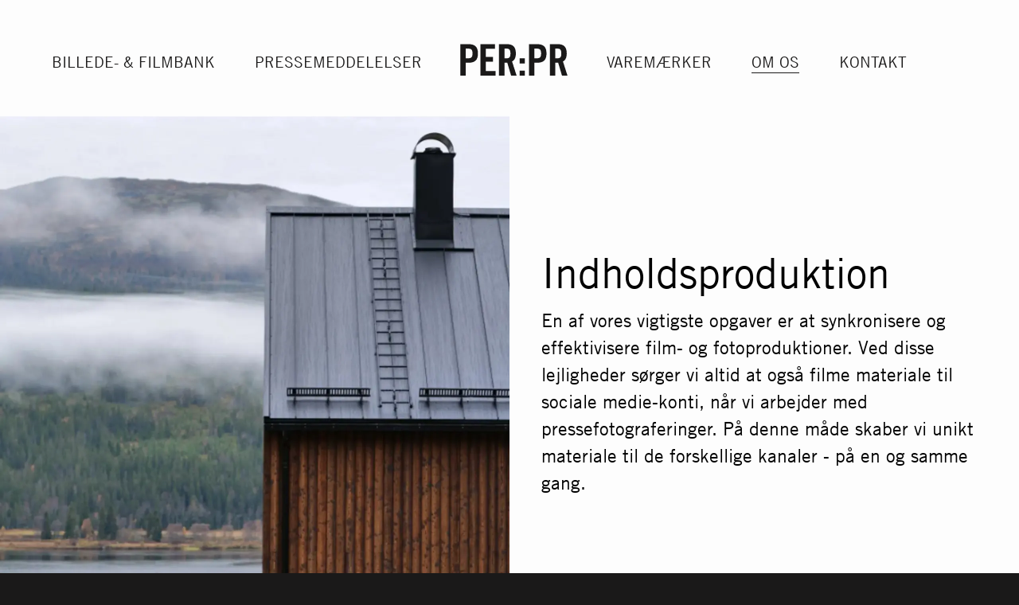

--- FILE ---
content_type: text/html; charset=utf-8
request_url: https://perpr.se/dk/om-os/indholdsproduktion
body_size: 5761
content:
<!DOCTYPE html><html lang="dk"><head><meta charSet="utf-8"/><meta name="viewport" content="width=device-width"/><title>Om os / Indholdsproduktion - Per:PR</title><meta name="description" content=""/><link rel="canonical" href="https://perpr.se/dk/om-os/indholdsproduktion"/><meta property="og:title" content="Om os / Indholdsproduktion - Per:PR"/><meta property="og:description" content=""/><meta name="twitter:title" content="Om os / Indholdsproduktion - Per:PR"/><meta name="twitter:description" content=""/><meta name="next-head-count" content="9"/><link rel="icon" href="/favicon.ico"/><link rel="icon" href="/favicon-32x32.png" sizes="32x32"/><link rel="icon" href="/favicon-192x192.png" sizes="192x192"/><link rel="preload" href="/fonts/TradeGothicLT/font.woff2" as="font" crossorigin="anonymous"/><meta property="og:type" content="website"/><meta property="og:site_name" content="Per:PR"/><meta name="twitter:creator" content="Per:PR"/><link rel="preload" href="/_next/static/css/12568c92c7339d95.css" as="style" crossorigin=""/><link rel="stylesheet" href="/_next/static/css/12568c92c7339d95.css" crossorigin="" data-n-g=""/><link rel="preload" href="/_next/static/css/407d0916cf693235.css" as="style" crossorigin=""/><link rel="stylesheet" href="/_next/static/css/407d0916cf693235.css" crossorigin="" data-n-p=""/><link rel="preload" href="/_next/static/css/72f254811f46c08f.css" as="style" crossorigin=""/><link rel="stylesheet" href="/_next/static/css/72f254811f46c08f.css" crossorigin="" data-n-p=""/><link rel="preload" href="/_next/static/css/6bea4406875d82dc.css" as="style" crossorigin=""/><link rel="stylesheet" href="/_next/static/css/6bea4406875d82dc.css" crossorigin="" data-n-p=""/><noscript data-n-css=""></noscript><script defer="" crossorigin="" nomodule="" src="/_next/static/chunks/polyfills-c67a75d1b6f99dc8.js"></script><script src="/_next/static/chunks/webpack-ad1d49ced40a5f7f.js" defer="" crossorigin=""></script><script src="/_next/static/chunks/framework-10fac88913917d91.js" defer="" crossorigin=""></script><script src="/_next/static/chunks/main-acd94eded5a5cf25.js" defer="" crossorigin=""></script><script src="/_next/static/chunks/pages/_app-cb323a99f3a3f068.js" defer="" crossorigin=""></script><script src="/_next/static/chunks/e8ab3f79-0f80b052b20ea621.js" defer="" crossorigin=""></script><script src="/_next/static/chunks/c9c6fe98-c4626f414246180a.js" defer="" crossorigin=""></script><script src="/_next/static/chunks/81-027ce9738520c3d5.js" defer="" crossorigin=""></script><script src="/_next/static/chunks/124-96adb9f1bb089352.js" defer="" crossorigin=""></script><script src="/_next/static/chunks/446-90f056a73c7c8f2d.js" defer="" crossorigin=""></script><script src="/_next/static/chunks/169-e02c8101a99ed053.js" defer="" crossorigin=""></script><script src="/_next/static/chunks/934-b8eb10952ed85a68.js" defer="" crossorigin=""></script><script src="/_next/static/chunks/746-3e4fac394aea64fb.js" defer="" crossorigin=""></script><script src="/_next/static/chunks/pages/%5B...slug%5D-95ab4736be20b3db.js" defer="" crossorigin=""></script><script src="/_next/static/A8grtMa0ro-n1lYsCfGPg/_buildManifest.js" defer="" crossorigin=""></script><script src="/_next/static/A8grtMa0ro-n1lYsCfGPg/_ssgManifest.js" defer="" crossorigin=""></script></head><body><div id="__next"><div class="layout_ppwrapper__F5_k2"><header class="layout_ppheader__mGE36"><nav aria-label="Primary navigation" class="navigation_ppnav__wrapper__c5Z2j"><ul class="navigation_ppnav__5Jqid navigation_ppnav__left__9TrJr"><li class="navigation_ppnav__item__wWAra "><a href="/dk/billede-filmbank">Billede- &amp; filmbank</a></li><li class="navigation_ppnav__item__wWAra "><a href="/dk/pressemeddelelser">Pressemeddelelser</a></li></ul><div class="navigation_ppnav__logo__Ut7lB"><a title="Per:PR logo" href="/dk"><svg xmlns="http://www.w3.org/2000/svg" viewBox="0 0 102 30"><g fill="#1A1919" fill-rule="evenodd"><path d="M.186 30.11V.325h7.343c6.312 0 9.241 2.434 9.241 8.787 0 6.353-2.929 8.787-9.241 8.787H5.301V30.11H.186zm5.115-16.419h1.981c3.341 0 4.372-1.031 4.372-4.579s-1.031-4.579-4.372-4.579H5.301v9.158zM19.162 30.11V.325h13.696V4.78h-8.58v7.673h6.6v4.456h-6.6v8.746h9.158v4.455H19.162M41.768 30.11h-5.116V.325h7.178c5.735 0 8.664 2.434 8.664 8.787 0 4.785-1.857 6.724-3.59 7.508l4.332 13.49h-5.198l-3.63-12.335c-.66.082-1.733.124-2.64.124V30.11zm0-16.419h1.815c2.764 0 3.795-1.031 3.795-4.579s-1.031-4.579-3.795-4.579h-1.815v9.158zM56.123 18.642h4.868v-4.868h-4.868v4.868zm0 11.468h4.868v-4.868h-4.868v4.868zM64.786 30.11V.325h7.343c6.311 0 9.24 2.434 9.24 8.787 0 6.353-2.929 8.787-9.24 8.787h-2.228V30.11h-5.115zm5.115-16.419h1.98c3.342 0 4.373-1.031 4.373-4.579s-1.031-4.579-4.373-4.579h-1.98v9.158zM89.702 30.11h-5.116V.325h7.178c5.735 0 8.664 2.434 8.664 8.787 0 4.785-1.857 6.724-3.589 7.508l4.331 13.49h-5.197l-3.631-12.335c-.66.082-1.732.124-2.64.124V30.11zm0-16.419h1.815c2.764 0 3.795-1.031 3.795-4.579s-1.031-4.579-3.795-4.579h-1.815v9.158z"></path></g></svg></a></div><ul class="navigation_ppnav__5Jqid navigation_ppnav__right__DFUXI"><li class="navigation_ppnav__item__wWAra "><a href="/dk/varemaerker">Varemærker</a></li><li class="navigation_ppnav__item__wWAra navigation_ppnav__item__active__YzEGa"><a href="/dk/om-os">Om os</a></li><li class="navigation_ppnav__item__wWAra "><a href="/dk/kontakt">Kontakt</a></li></ul></nav></header><main class="layout_ppmain__6sSN7"><div><section class="slideshowPlaceholder_slideshow__HaSAy" data-type="slideshow"> </section><section class="imageText_ppimagetext__JBLoY image_ppimage__StWRW imageText_ppimagetext__left__MU6JP" data-type="image-text" style="opacity:0"><h2><span>Bevægeligt indhold</span></h2><div class="imageText_ppimagetext__image__sJejD"><img alt="" loading="lazy" width="500" height="500" decoding="async" data-nimg="1" style="color:transparent;width:100%;height:auto" sizes="100vw" srcSet="/_next/image?url=https%3A%2F%2Fcdn.sanity.io%2Fimages%2Fzky74a0v%2Fproduction%2Fcdaed76e378e8494736a5ee7bdd512189db6c73d-1080x1080.jpg%3Fw%3D1280%26h%3D1280&amp;w=640&amp;q=75 640w, /_next/image?url=https%3A%2F%2Fcdn.sanity.io%2Fimages%2Fzky74a0v%2Fproduction%2Fcdaed76e378e8494736a5ee7bdd512189db6c73d-1080x1080.jpg%3Fw%3D1280%26h%3D1280&amp;w=750&amp;q=75 750w, /_next/image?url=https%3A%2F%2Fcdn.sanity.io%2Fimages%2Fzky74a0v%2Fproduction%2Fcdaed76e378e8494736a5ee7bdd512189db6c73d-1080x1080.jpg%3Fw%3D1280%26h%3D1280&amp;w=1200&amp;q=75 1200w, /_next/image?url=https%3A%2F%2Fcdn.sanity.io%2Fimages%2Fzky74a0v%2Fproduction%2Fcdaed76e378e8494736a5ee7bdd512189db6c73d-1080x1080.jpg%3Fw%3D1280%26h%3D1280&amp;w=2048&amp;q=75 2048w" src="/_next/image?url=https%3A%2F%2Fcdn.sanity.io%2Fimages%2Fzky74a0v%2Fproduction%2Fcdaed76e378e8494736a5ee7bdd512189db6c73d-1080x1080.jpg%3Fw%3D1280%26h%3D1280&amp;w=2048&amp;q=75"/></div><div class="imageText_ppimagetext__content__zVWCL"><p>Vi har kompetence inhouse til at skabe rentabelt bevægeligt og levende indhold, som animationer og reels brugt i de sociale medier.</p></div></section><section class="imageText_ppimagetext__JBLoY image_ppimage__StWRW imageText_ppimagetext__right__bQbex" data-type="image-text" style="opacity:0"><h2><span>Billeder</span></h2><div class="imageText_ppimagetext__image__sJejD"><img alt="" loading="lazy" width="500" height="500" decoding="async" data-nimg="1" style="color:transparent;width:100%;height:auto" sizes="100vw" srcSet="/_next/image?url=https%3A%2F%2Fcdn.sanity.io%2Fimages%2Fzky74a0v%2Fproduction%2Facb87d724c0d1eca60d57656d87738a17a8d3cd9-536x536.png%3Fw%3D1280%26h%3D1280&amp;w=640&amp;q=75 640w, /_next/image?url=https%3A%2F%2Fcdn.sanity.io%2Fimages%2Fzky74a0v%2Fproduction%2Facb87d724c0d1eca60d57656d87738a17a8d3cd9-536x536.png%3Fw%3D1280%26h%3D1280&amp;w=750&amp;q=75 750w, /_next/image?url=https%3A%2F%2Fcdn.sanity.io%2Fimages%2Fzky74a0v%2Fproduction%2Facb87d724c0d1eca60d57656d87738a17a8d3cd9-536x536.png%3Fw%3D1280%26h%3D1280&amp;w=1200&amp;q=75 1200w, /_next/image?url=https%3A%2F%2Fcdn.sanity.io%2Fimages%2Fzky74a0v%2Fproduction%2Facb87d724c0d1eca60d57656d87738a17a8d3cd9-536x536.png%3Fw%3D1280%26h%3D1280&amp;w=2048&amp;q=75 2048w" src="/_next/image?url=https%3A%2F%2Fcdn.sanity.io%2Fimages%2Fzky74a0v%2Fproduction%2Facb87d724c0d1eca60d57656d87738a17a8d3cd9-536x536.png%3Fw%3D1280%26h%3D1280&amp;w=2048&amp;q=75"/></div><div class="imageText_ppimagetext__content__zVWCL"><p>For at sikre at pressen får det billedmateriale som er relevant og i den rette kvalitet, fotograferer vi selv pressebilleder til flere af vores kunder. Vi arbejder med erfarne stylister og fotografer som er vant til store produktioner.</p></div></section><section class="imageText_ppimagetext__JBLoY image_ppimage__StWRW imageText_ppimagetext__left__MU6JP" data-type="image-text" style="opacity:0"><h2><span>Filmproduktion</span></h2><div class="imageText_ppimagetext__image__sJejD"><img alt="" loading="lazy" width="500" height="500" decoding="async" data-nimg="1" style="color:transparent;width:100%;height:auto" sizes="100vw" srcSet="/_next/image?url=https%3A%2F%2Fcdn.sanity.io%2Fimages%2Fzky74a0v%2Fproduction%2Fc6419588e1f0e54082ac42d273fd4b0364f5d8e6-536x536.png%3Fw%3D1280%26h%3D1280&amp;w=640&amp;q=75 640w, /_next/image?url=https%3A%2F%2Fcdn.sanity.io%2Fimages%2Fzky74a0v%2Fproduction%2Fc6419588e1f0e54082ac42d273fd4b0364f5d8e6-536x536.png%3Fw%3D1280%26h%3D1280&amp;w=750&amp;q=75 750w, /_next/image?url=https%3A%2F%2Fcdn.sanity.io%2Fimages%2Fzky74a0v%2Fproduction%2Fc6419588e1f0e54082ac42d273fd4b0364f5d8e6-536x536.png%3Fw%3D1280%26h%3D1280&amp;w=1200&amp;q=75 1200w, /_next/image?url=https%3A%2F%2Fcdn.sanity.io%2Fimages%2Fzky74a0v%2Fproduction%2Fc6419588e1f0e54082ac42d273fd4b0364f5d8e6-536x536.png%3Fw%3D1280%26h%3D1280&amp;w=2048&amp;q=75 2048w" src="/_next/image?url=https%3A%2F%2Fcdn.sanity.io%2Fimages%2Fzky74a0v%2Fproduction%2Fc6419588e1f0e54082ac42d273fd4b0364f5d8e6-536x536.png%3Fw%3D1280%26h%3D1280&amp;w=2048&amp;q=75"/></div><div class="imageText_ppimagetext__content__zVWCL"><p>I vores inhouse team er der film- og lysfolk som kan arbejde i hele landet. Vi filmer, klipper samt skaber tekst og lyd til alle slags produktioner.</p></div></section></div></main></div><footer class="footer_ppfooter__LOXtw"><div class="footer_ppfooter__inner__vAyrm"><section class="footer_ppfooter__column__2bkh3"><h3><a aria-label="Gå till startsidan med språket: SV" href="/">Stockholm</a></h3><p><a href="mailto:info@perpr.se">info@perpr.se</a></p><p><a href="tel:+460840025515">+46 (0)8 400 255 15</a></p><p>Stora Nygatan 45
111 27 Stockholm</p></section><section class="footer_ppfooter__column__2bkh3"><h3><a aria-label="Gå till startsidan med språket: FI" href="/fi">Helsinki</a></h3><p><a href="mailto:info@perpr.fi">info@perpr.fi</a></p><p><a href="tel:+3580400889372">+358 (0)400 889 372</a></p><p>Rikhardinkatu 4 B 21
00130 Helsinki</p></section><section class="footer_ppfooter__column__2bkh3"><h3><a aria-label="Gå till startsidan med språket: NO" href="/no">Oslo</a></h3><p><a href="mailto:info@perpr.no">info@perpr.no</a></p><p><a href="tel:+47040001660">+47 (0)40 00 16 60</a></p><p>Nedre Vaskegang 6
0186 Oslo</p></section><section class="footer_ppfooter__column__2bkh3"><h3><a aria-label="Gå till startsidan med språket: DK" href="/dk">Copenhagen</a></h3><p><a href="mailto:info@perpr.dk">info@perpr.dk</a></p><p><a href="tel:+460840025515">+46 (0)8 400 255 15</a></p><p>Vestergade 29,
1456 København K</p></section><section class="footer_ppfooter__bottom__yujzA"><a href="https://instagram.com/perprstockholm/" target="_blank" rel="noreferrer">Instagram</a><a href="https://www.facebook.com/perpr/" target="_blank" rel="noreferrer">Facebook</a><a href="https://linkedin.com/company/perpr/" target="_blank" rel="noreferrer">LinkedIn</a></section></div></footer><button aria-label="Öppna meny för mobil" class="navigationMobile_button__fybS4"><span></span><span></span></button><a title="Per:PR logo" class="navigationMobile_logo__IvcdJ" href="/dk"><svg xmlns="http://www.w3.org/2000/svg" viewBox="0 0 102 30"><g fill="#1A1919" fill-rule="evenodd"><path d="M.186 30.11V.325h7.343c6.312 0 9.241 2.434 9.241 8.787 0 6.353-2.929 8.787-9.241 8.787H5.301V30.11H.186zm5.115-16.419h1.981c3.341 0 4.372-1.031 4.372-4.579s-1.031-4.579-4.372-4.579H5.301v9.158zM19.162 30.11V.325h13.696V4.78h-8.58v7.673h6.6v4.456h-6.6v8.746h9.158v4.455H19.162M41.768 30.11h-5.116V.325h7.178c5.735 0 8.664 2.434 8.664 8.787 0 4.785-1.857 6.724-3.59 7.508l4.332 13.49h-5.198l-3.63-12.335c-.66.082-1.733.124-2.64.124V30.11zm0-16.419h1.815c2.764 0 3.795-1.031 3.795-4.579s-1.031-4.579-3.795-4.579h-1.815v9.158zM56.123 18.642h4.868v-4.868h-4.868v4.868zm0 11.468h4.868v-4.868h-4.868v4.868zM64.786 30.11V.325h7.343c6.311 0 9.24 2.434 9.24 8.787 0 6.353-2.929 8.787-9.24 8.787h-2.228V30.11h-5.115zm5.115-16.419h1.98c3.342 0 4.373-1.031 4.373-4.579s-1.031-4.579-4.373-4.579h-1.98v9.158zM89.702 30.11h-5.116V.325h7.178c5.735 0 8.664 2.434 8.664 8.787 0 4.785-1.857 6.724-3.589 7.508l4.331 13.49h-5.197l-3.631-12.335c-.66.082-1.732.124-2.64.124V30.11zm0-16.419h1.815c2.764 0 3.795-1.031 3.795-4.579s-1.031-4.579-3.795-4.579h-1.815v9.158z"></path></g></svg></a></div><script id="__NEXT_DATA__" type="application/json" crossorigin="">{"props":{"pageProps":{"content":{"layoutSettings":{"footerlinks":[{"href":"https://instagram.com/perprstockholm/","text":"Instagram"},{"href":"https://www.facebook.com/perpr/","text":"Facebook"},{"href":"https://linkedin.com/company/perpr/","text":"LinkedIn"}],"nav":[{"alignment":"left","country":"dk","params":null,"slug":"billede-filmbank","subnav":null,"text":"Billede- \u0026 filmbank"},{"alignment":"left","country":"dk","params":null,"slug":"pressemeddelelser","subnav":null,"text":"Pressemeddelelser"},{"alignment":"right","country":"dk","params":null,"slug":"varemaerker","subnav":null,"text":"Varemærker"},{"alignment":"right","country":"dk","params":null,"slug":"om-os","subnav":null,"text":"Om os"},{"alignment":"right","country":"dk","params":null,"slug":"kontakt","subnav":null,"text":"Kontakt"}],"ogimage":null},"page":{"pageId":"feafdbd4-e38c-4c5d-b8de-c7e9598d34be","pageProps":{"pageContent":[{"_key":"82e20d199e67","_type":"slideshowcontainerblock","brandlist":null,"contactlist":null,"markDefs":null,"slideshowitems":[{"_key":"4874b64568d0","alttext":null,"heading":"Indholdsproduktion","hideInMobile":null,"image":{"_type":"image","asset":{"_ref":"image-41f99f166749427852bf5e8230456d79beb1b812-579x580-png","_type":"reference"}},"text":[{"_key":"1a1c3e17d58c","_type":"block","children":[{"_key":"149d8e2599a6","_type":"span","marks":[],"text":"En af vores vigtigste opgaver er at synkronisere og effektivisere film- og fotoproduktioner. Ved disse lejligheder sørger vi altid at også filme materiale til sociale medie-konti, når vi arbejder med pressefotograferinger. På denne måde skaber vi unikt materiale til de forskellige kanaler - på en og samme gang."}],"markDefs":[],"style":"normal"}],"timeout":null}],"text":null},{"_key":"71ab689314e6","_type":"imagetextblock","alignment":"left","brandlist":null,"contactlist":null,"heading":"Bevægeligt indhold","image":{"_type":"image","asset":{"_ref":"image-cdaed76e378e8494736a5ee7bdd512189db6c73d-1080x1080-jpg","_type":"reference"}},"markDefs":null,"slideshowitems":null,"text":[{"_key":"3d9c6deab37c","_type":"block","children":[{"_key":"bbb68a407e12","_type":"span","marks":[],"text":"Vi har kompetence inhouse til at skabe rentabelt bevægeligt og levende indhold, som animationer og reels brugt i de sociale medier."}],"markDefs":[],"style":"normal"}]},{"_key":"612e10c95b79","_type":"imagetextblock","alignment":"right","brandlist":null,"contactlist":null,"heading":"Billeder","image":{"_type":"image","asset":{"_ref":"image-acb87d724c0d1eca60d57656d87738a17a8d3cd9-536x536-png","_type":"reference"}},"markDefs":null,"slideshowitems":null,"text":[{"_key":"94c4c173a987","_type":"block","children":[{"_key":"97348d3d42cf","_type":"span","marks":[],"text":"For at sikre at pressen får det billedmateriale som er relevant og i den rette kvalitet, fotograferer vi selv pressebilleder til flere af vores kunder. Vi arbejder med erfarne stylister og fotografer som er vant til store produktioner."}],"markDefs":[],"style":"normal"}]},{"_key":"957ab9804954","_type":"imagetextblock","alignment":"left","brandlist":null,"contactlist":null,"heading":"Filmproduktion","image":{"_type":"image","asset":{"_ref":"image-c6419588e1f0e54082ac42d273fd4b0364f5d8e6-536x536-png","_type":"reference"}},"markDefs":null,"slideshowitems":null,"text":[{"_key":"32939a3a7d7d","_type":"block","children":[{"_key":"b017e3fdc8fb","_type":"span","marks":[],"text":"I vores inhouse team er der film- og lysfolk som kan arbejde i hele landet. Vi filmer, klipper samt skaber tekst og lyd til alle slags produktioner."}],"markDefs":[],"style":"normal"}]}],"pageType":"content","seoDescription":"","seoTitle":"Om os / Indholdsproduktion - Per:PR","seoImage":"","seoHideFromRobots":false,"seoCanonical":"https://perpr.se/dk/om-os/indholdsproduktion","seoLang":"dk"}},"siteSettings":{"footerColumns":[{"_key":"baecfee9db5e","_type":"footerColumn","address":"Stora Nygatan 45\n111 27 Stockholm","city":"Stockholm","country":"sv","email":"info@perpr.se","phone":"+46 (0)8 400 255 15"},{"_key":"fad103cd3876","_type":"footerColumn","address":"Rikhardinkatu 4 B 21\n00130 Helsinki","city":"Helsinki","country":"fi","email":"info@perpr.fi","phone":"+358 (0)400 889 372"},{"_key":"6da7ada726df","_type":"footerColumn","address":"Nedre Vaskegang 6\n0186 Oslo","city":"Oslo","country":"no","email":"info@perpr.no","phone":"+47 (0)40 00 16 60"},{"_key":"81bb416af318","_type":"footerColumn","address":"Vestergade 29,\n1456 København K","city":"Copenhagen","country":"dk","email":"info@perpr.dk","phone":"+46 (0)8 400 255 15"}],"seotitle":"Per:PR"}},"_nextI18Next":{"initialI18nStore":{"dk":{"common":{"open":"Åbne","close":"Luk","loading":"Indlæser","filterQuery":"Skriv dit søgeord her","filterClient":"Varemærke","filterCategory":"Kategori","filterCategories":{"Tak \u0026 fasad":"Tag \u0026 facade","El":"El","Golv":"Gulve","Färg":"Maling","Duka":"Service","Hälsa \u0026 livsstil":"Sundhed \u0026 livsstil","Kök":"Køkken","Mat \u0026 dryck":"Mad \u0026 drikke","Textiler":"Tekstil","Förvaring":"Opbevaring","Trädgård":"Have","Pool":"Pool","Spa":"Spa","Tapet":"Tapet","Badrum":"Badeværelse","Open House":"Open House","Bostadsmässan":"Boligmessen","Utemöbler":"Havemøbler","Månadens plock":"Månedens tips","Inredning":"Indretning","Hållbarhet":"Bæredygtighed","Sovrum":"Soveværelse","Belysning":"Lamper og lys","Hall":"Entré","Matsal":"Spisestue","Vardagsrum":"Stue","Jul":"Jul","Skog":"Skov","Hemelektronik":"Hjemmeelektronik"},"filterTypes":{"Frilagda bilder":"Fritlagt billede","Filmer":"Filmer","Bilder":"Billeder"},"filterType":"Type","noResults":"Vi kan desværre ikke finde siden du søger. Prøv at ændre søgeordet.","loadMore":"Indlæs mere","download":"Hent","downloadHiResolution":"Hent højopløste","downloadLowResolution":"Hent lavopløste","goToPressrelease":"Til pressemeddelelse","openPressrelease":"Åben pressemeddelelse","aspectRatio":"Format","readMore":"Læs mere","relatedImages":"Relaterede billeder","relatedImagesAfterNumber":"relaterede billeder","relatedImageAfterNumber":"relateret billede","relatedImagesMissing":"Der er ingen relaterede billeder","pressreleaseFrom":"Pressemeddelelse fra","pressContact":"Pressekontakt","price":"Pris","brandSeeAllImages":"Se alle billeder og film fra ","brandSeeAllPressreleases":"Se alle pressemeddelelser fra ","here":"her","pageMissingHeading":"Siden eksisterer ikke","pageMissingBody":"\u003cp\u003eDesværre kunne vi ikke finde det du leder efter.\u003c/p\u003e\u003cp\u003eVi forsøger at holde antallet af sider nede og har måske renset lidt for meget ud, så derfor eksisterer siden du søger ikke længere. Hvis der er en side du savner, så er du velkommen til at kontakte os, så kan vi hjælpe dig. Eventuelt har siden bare fået en ny placering.\u003c/p\u003e","pageMissingLink":"Gå til startsiden"}},"sv":{"common":{"open":"Öppna","close":"Stäng","loading":"Laddar","filterQuery":"Skriv ditt sökord här","filterClient":"Varumärke","filterCategory":"Kategori","filterCategories":{"Tak \u0026 fasad":"Tak \u0026 fasad","El":"El","Golv":"Golv","Färg":"Färg","Duka":"Duka","Hälsa \u0026 livsstil":"Hälsa \u0026 livsstil","Kök":"Kök","Mat \u0026 dryck":"Mat \u0026 dryck","Textiler":"Textiler","Förvaring":"Förvaring","Trädgård":"Trädgård","Pool":"Pool","Spa":"Spa","Tapet":"Tapet","Badrum":"Badrum","Open House":"Open House","Bostadsmässan":"Bostadsmässan","Utemöbler":"Utemöbler","Månadens plock":"Månadens plock","Inredning":"Inredning","Hållbarhet":"Hållbarhet","Sovrum":"Sovrum","Belysning":"Belysning","Hall":"Hall","Matsal":"Matsal","Vardagsrum":"Vardagsrum","Jul":"Jul","Skog":"Skog","Hemelektronik":"Hemelektronik"},"filterTypes":{"Frilagda bilder":"Frilagda bilder","Filmer":"Filmer","Bilder":"Bilder"},"filterType":"Typ","noResults":"Vi kunde tyvärr inte hitta det du sökte. Försök justera din sökning.","loadMore":"Läs in fler","download":"Ladda ner","downloadHiResolution":"Högupplöst","downloadLowResolution":"Lågupplöst","goToPressrelease":"Till pressrelease","openPressrelease":"Öppna pressrelease","aspectRatio":"Format","readMore":"Läs mer","relatedImages":"Relaterade bilder","relatedImagesAfterNumber":"relaterade bilder","relatedImageAfterNumber":"relaterad bild","relatedImagesMissing":"Finns inga relaterade bilder","pressreleaseFrom":"Pressrelease från","pressContact":"Presskontakt","price":"Pris","brandSeeAllImages":"Se alla bilder och filmer från ","brandSeeAllPressreleases":"Se alla pressreleaser från ","here":"här","pageMissingHeading":"Sidan kunde inte hittas","pageMissingBody":"\u003cp\u003eTyvärr, vi kunde inte hitta sidan du letar efter.\u003c/p\u003e\u003cp\u003eVi försöker hålla nere antalet sidor och har kanske rensat lite för mycket, så sidan du letar efter finns helt enkelt inte kvar. Om det är en sida du saknar är du mer än välkommen att kontakta oss så kan vi hjälpa dig ändå. Vi kanske precis har flyttat den till en annan plats.\u003c/p\u003e","pageMissingLink":"Gå till startsidan"}}},"initialLocale":"dk","ns":["common"],"userConfig":{"i18n":{"defaultLocale":"sv","locales":["sv","no","fi","dk"],"localePath":"/vercel/path0/public/locales"},"default":{"i18n":{"defaultLocale":"sv","locales":["sv","no","fi","dk"],"localePath":"/vercel/path0/public/locales"}}}}},"__N_SSG":true},"page":"/[...slug]","query":{"slug":["om-os","indholdsproduktion"]},"buildId":"A8grtMa0ro-n1lYsCfGPg","isFallback":false,"gsp":true,"locale":"dk","locales":["sv","no","fi","dk"],"defaultLocale":"sv","scriptLoader":[]}</script></body></html>

--- FILE ---
content_type: text/css; charset=utf-8
request_url: https://perpr.se/_next/static/css/12568c92c7339d95.css
body_size: 2548
content:
.navigation_ppnav__5Jqid{display:flex;list-style:none;padding:0;margin:0;font-size:10px;flex:1 1}@media(min-width:480px){.navigation_ppnav__5Jqid{font-size:calc(10px + (20 - 10)*(100vw - 480px)/(1400 - 480))}}@media(min-width:1440px){.navigation_ppnav__5Jqid{font-size:20px}}.navigation_ppnav__wrapper__c5Z2j{display:none}@media(min-width:768px){.navigation_ppnav__wrapper__c5Z2j{display:flex;width:100%}}.navigation_ppnav__left__9TrJr{justify-content:flex-end}.navigation_ppnav__right__DFUXI{justify-content:flex-start}.navigation_ppnav__selected__07XuF>li>a{color:#999}.navigation_ppnav__selected__07XuF>li>a:hover:after{background-color:#999}.navigation_ppnav__selected__07XuF>li:after{color:#999}.navigation_ppnav__item__wWAra{display:flex;align-items:center}.navigation_ppnav__item__wWAra a{text-transform:uppercase;color:#1a1919;line-height:3rem;text-decoration:none;position:relative;white-space:nowrap;margin-left:1.25rem;margin-right:1.25rem}.navigation_ppnav__item__wWAra a:hover{text-decoration:none}.navigation_ppnav__item__wWAra a:hover:after{content:"";width:100%;height:1px;position:absolute;top:2.7rem;left:0;background-color:#ccc}@media(min-width:1280px){.navigation_ppnav__item__wWAra a:hover:after{top:1.5em}}@media(min-width:1000px){.navigation_ppnav__item__wWAra a{margin-left:2.5rem;margin-right:2.5rem}}.navigation_ppnav__item__active__YzEGa a{color:#1a1919!important}.navigation_ppnav__item__active__YzEGa a:hover:after{background-color:#1a1919!important}.navigation_ppnav__item__active__YzEGa a:after{content:"";width:100%;height:1px;position:absolute;top:2.7rem;left:0;background-color:#1a1919}@media(min-width:1280px){.navigation_ppnav__item__active__YzEGa a:after{top:1.5em}}.navigation_ppnav__logo__Ut7lB{margin:-.25rem 2rem 0}@media(min-width:1280px){.navigation_ppnav__logo__Ut7lB{margin:-.5rem 2rem 0}}.navigation_ppnav__logo__Ut7lB>a:focus>svg{outline:1px dashed #1a1919;outline-offset:10px}.navigation_ppnav__logo__Ut7lB>a:focus:not(:focus-visible)>svg{outline:none!important}.navigation_ppnav__logo__Ut7lB>a>svg{height:3rem;width:10.2rem;display:block}@media(min-width:1280px){.navigation_ppnav__logo__Ut7lB>a>svg{height:4rem;width:14.2rem}}.navigationMobile_wrapper__pX0S8{background-color:#1a1919;position:fixed;top:0;left:0;width:100%;height:100%;z-index:500;display:flex;align-items:center;justify-content:center;transform:translate3d(0,-100%,0);animation:navigationMobile_navigationAnimation__FhkmO .3s ease-in-out 0ms 1 normal forwards running}@media(min-width:768px){.navigationMobile_wrapper__pX0S8{display:none}}@media(min-height:768px){.navigationMobile_wrapper__pX0S8{padding:calc(3rem + 8vh) 4vh}}@keyframes navigationMobile_navigationAnimation__FhkmO{0%{transform:translate3d(0,-100%,0)}to{transform:translateZ(0)}}.navigationMobile_nav__Q7z2X{display:flex;flex-direction:column;align-items:center;list-style:none;padding:0;margin:0;opacity:0;transform:translate3d(0,10%,0);animation:navigationMobile_navigationItemsAnimation__hylLw .2s ease-in-out .3s 1 normal forwards running}@keyframes navigationMobile_navigationItemsAnimation__hylLw{0%{opacity:0;transform:translate3d(0,15%,0)}to{opacity:1;transform:translateZ(0)}}.navigationMobile_ppnav__item__xxlEu{display:flex;flex-direction:column;align-items:center}.navigationMobile_ppnav__item__xxlEu a{display:inline-block;text-transform:uppercase;text-decoration:none;color:#f7f7f7;font-size:30px;line-height:1;border-bottom:1px solid transparent;padding-bottom:.5rem;margin-top:.75em;position:relative}@media(min-width:480px){.navigationMobile_ppnav__item__xxlEu a{font-size:calc(30px + (60 - 30)*(100vw - 480px)/(1400 - 480))}}@media(min-width:1440px){.navigationMobile_ppnav__item__xxlEu a{font-size:60px}}.navigationMobile_ppnav__item__xxlEu a:hover{text-decoration:none;border-bottom:1px solid #f7f7f7}.navigationMobile_ppnav__item__xxlEu:after{display:none}.navigationMobile_ppnav__item__active___nzUu>a{border-bottom:1px solid #e2e2e2}.navigationMobile_button__fybS4{width:3rem;height:3rem;display:flex;flex-direction:column;position:absolute;top:4rem;left:4rem;z-index:1000;padding:0;margin:0;background-color:transparent;border:0;justify-content:center}@media(min-width:768px){.navigationMobile_button__fybS4{display:none}}@media(min-height:768px){.navigationMobile_button__fybS4{top:4vh;left:4vh}}.navigationMobile_button__fybS4 span{width:100%;height:2px;background-color:#1a1919;display:block;margin:4px 0;transition:transform .1s ease-in-out}.navigationMobile_button__on__GVByO span{background-color:#fdfdfd}.navigationMobile_button__on__GVByO span:first-child{transform:translate3d(0,5px,0) rotate(45deg)}.navigationMobile_button__on__GVByO span:last-child{transform:translate3d(0,-5px,0) rotate(-45deg)}.navigationMobile_logo__IvcdJ{height:3rem;width:10.2rem;position:absolute;top:4rem;right:4rem;z-index:1010}@media(min-width:768px){.navigationMobile_logo__IvcdJ{display:none}}@media(min-height:768px){.navigationMobile_logo__IvcdJ{top:4vh;right:4vh}}.navigationMobile_logo__IvcdJ svg g{transition:fill 50ms linear}.navigationMobile_logo__on__jXLfY svg g{fill:#fdfdfd}.footer_ppfooter__LOXtw{max-width:1680px;padding:8rem 4rem;margin:0 auto;text-align:center}.footer_ppfooter__inner__vAyrm{color:#fff;display:inline-grid;grid-template-columns:repeat(1,1fr);column-gap:4rem;row-gap:6rem}@media(min-width:620px){.footer_ppfooter__inner__vAyrm{grid-template-columns:repeat(2,1fr);column-gap:18rem}}@media(min-width:1280px){.footer_ppfooter__inner__vAyrm{grid-template-columns:repeat(4,auto);column-gap:12rem}}.footer_ppfooter__column__2bkh3{white-space:pre-line;text-align:center}@media(min-width:1280px){.footer_ppfooter__column__2bkh3{text-align:left;width:auto}}.footer_ppfooter__column__2bkh3 h3{font-size:24px;line-height:1;margin-bottom:.25em}@media(min-width:480px){.footer_ppfooter__column__2bkh3 h3{font-size:calc(24px + (45 - 24)*(100vw - 480px)/(1400 - 480))}}@media(min-width:1440px){.footer_ppfooter__column__2bkh3 h3{font-size:45px}}.footer_ppfooter__column__2bkh3 p{font-size:14px;line-height:1.5}@media(min-width:480px){.footer_ppfooter__column__2bkh3 p{font-size:calc(14px + (20 - 14)*(100vw - 480px)/(1400 - 480))}}@media(min-width:1440px){.footer_ppfooter__column__2bkh3 p{font-size:20px}}.footer_ppfooter__column__2bkh3 p+p{padding-top:.5em}.footer_ppfooter__column__2bkh3 a{text-decoration:none;border-bottom:1px solid transparent;transition:border-bottom-color .1s linear;display:inline-block;padding-bottom:.05em}.footer_ppfooter__column__2bkh3 a:hover{text-decoration:none;border-bottom-color:#fdfdfd}.footer_ppfooter__column__2bkh3 a:focus{outline:1px dashed #fdfdfd;outline-offset:5px}.footer_ppfooter__bottom__yujzA{width:100%;text-align:center;grid-column:1/-1}@media(min-width:768px){.footer_ppfooter__bottom__yujzA{padding-top:2rem}}.footer_ppfooter__bottom__yujzA a[href*="facebook.com"],.footer_ppfooter__bottom__yujzA a[href*="instagram.com"],.footer_ppfooter__bottom__yujzA a[href*="linkedin.com"]{font-size:1px;line-height:1;color:transparent;text-decoration:none;text-align:center;display:inline-block;height:4rem;width:4rem;background-position:50% 0;background-size:auto 100%;background-repeat:no-repeat}.footer_ppfooter__bottom__yujzA a[href*="facebook.com"]:hover,.footer_ppfooter__bottom__yujzA a[href*="instagram.com"]:hover,.footer_ppfooter__bottom__yujzA a[href*="linkedin.com"]:hover{text-decoration:none}.footer_ppfooter__bottom__yujzA a[href*="facebook.com"]:hover:after,.footer_ppfooter__bottom__yujzA a[href*="instagram.com"]:hover:after,.footer_ppfooter__bottom__yujzA a[href*="linkedin.com"]:hover:after{content:none}.footer_ppfooter__bottom__yujzA a[href*="facebook.com"]:focus,.footer_ppfooter__bottom__yujzA a[href*="instagram.com"]:focus,.footer_ppfooter__bottom__yujzA a[href*="linkedin.com"]:focus{outline:1px dashed #fdfdfd;outline-offset:10px}@media(min-width:768px){.footer_ppfooter__bottom__yujzA a[href*="facebook.com"],.footer_ppfooter__bottom__yujzA a[href*="instagram.com"],.footer_ppfooter__bottom__yujzA a[href*="linkedin.com"]{height:7rem;width:7rem}}.footer_ppfooter__bottom__yujzA a[href*="facebook.com"]{background-image:url(/icons/facebook-round-white.svg)}.footer_ppfooter__bottom__yujzA a[href*="instagram.com"]{background-image:url(/icons/instagram-round-white.svg)}.footer_ppfooter__bottom__yujzA a[href*="linkedin.com"]{background-image:url(/icons/linkedin-round-white.svg)}.footer_ppfooter__bottom__yujzA a+a{margin:0 0 0 4rem}.layout_ppwrapper__F5_k2{display:flex;flex-direction:column;background-color:#fdfdfd;max-width:100vw;overflow:hidden}.layout_ppheader__mGE36{padding:6rem 4rem;display:flex;justify-content:center;width:100%;max-width:1680px;margin:0 auto}@media(min-height:768px){.layout_ppheader__mGE36{padding:6vh 4vh}}.layout_ppheader__mGE36 svg{height:3rem;width:10.2rem;display:block}.layout_ppmain__6sSN7{flex:1 1;width:100%;position:relative;padding:0 4rem 4rem;display:flex;flex-direction:column;max-width:1680px;margin:0 auto}@media(min-height:768px){.layout_ppmain__6sSN7{padding-top:0;padding-left:4vh;padding-right:4vh}}@media(min-width:1280px){.layout_ppmain__6sSN7{min-height:60rem}}.layout_ppmain__6sSN7>div>:last-child:not([data-type=slideshow]):not([data-type=details-overlay]){margin-bottom:4rem}@media(min-height:768px){.layout_ppmain__6sSN7>div>:last-child:not([data-type=slideshow]):not([data-type=details-overlay]){margin-bottom:4vh}}.layout_ppfooter__nmVsK{background-color:#1a1919;color:#f7f7f7;padding:4rem 2rem}@media(min-width:768px){.layout_ppfooter__nmVsK{background-color:transparent;color:#1a1919;padding:4rem}}@media(min-height:768px){.layout_ppfooter__nmVsK{padding:4vh}}.layout_ppfooter__nmVsK>nav{display:flex;flex:1 1;justify-content:space-between;align-items:center;flex-direction:column}.layout_ppfooter__nmVsK>nav .layout_ppnav__item__a__aa6Y8{color:#f7f7f7;white-space:nowrap}@media(min-width:768px){.layout_ppfooter__nmVsK>nav .layout_ppnav__item__a__aa6Y8{color:#1a1919}}.layout_ppfooter__nmVsK>nav .layout_ppnav__item__social__1GKuE{order:10;padding-top:2rem}@media(min-width:768px){.layout_ppfooter__nmVsK>nav .layout_ppnav__item__social__1GKuE{order:0;padding-top:0}}.layout_ppfooter__nmVsK>nav .layout_ppnav__item__nonsocial__6bo9e{width:100%}@media(min-width:768px){.layout_ppfooter__nmVsK>nav .layout_ppnav__item__nonsocial__6bo9e{width:auto}}.layout_ppfooter__nmVsK>nav .layout_ppnav__item__nonsocial__6bo9e a{margin:0 auto}@media(min-width:768px){.layout_ppfooter__nmVsK>nav .layout_ppnav__item__nonsocial__6bo9e a{margin:0}.layout_ppfooter__nmVsK>nav{flex-direction:row}}.layout_ppfooter__nmVsK>nav a[href*="facebook.com"],.layout_ppfooter__nmVsK>nav a[href*="instagram.com"],.layout_ppfooter__nmVsK>nav a[href*="linkedin.com"]{font-size:1px;line-height:1;color:transparent;text-decoration:none;text-align:center;display:inline-block;height:3rem;width:3rem;background-position:50% 0;background-size:auto 70%;background-repeat:no-repeat}.layout_ppfooter__nmVsK>nav a[href*="facebook.com"]:hover,.layout_ppfooter__nmVsK>nav a[href*="instagram.com"]:hover,.layout_ppfooter__nmVsK>nav a[href*="linkedin.com"]:hover{text-decoration:none}.layout_ppfooter__nmVsK>nav a[href*="facebook.com"]:hover:after,.layout_ppfooter__nmVsK>nav a[href*="instagram.com"]:hover:after,.layout_ppfooter__nmVsK>nav a[href*="linkedin.com"]:hover:after{content:none}.layout_ppfooter__nmVsK>nav a[href*="facebook.com"]{background-image:url(/icons/facebook-white.svg)}@media(min-width:768px){.layout_ppfooter__nmVsK>nav a[href*="facebook.com"]{background-image:url(/icons/facebook.svg)}}.layout_ppfooter__nmVsK>nav a[href*="instagram.com"]{background-image:url(/icons/instagram-white.svg)}@media(min-width:768px){.layout_ppfooter__nmVsK>nav a[href*="instagram.com"]{background-image:url(/icons/instagram.svg)}}.layout_ppfooter__nmVsK>nav a[href*="linkedin.com"]{background-image:url(/icons/linkedin-white.svg)}@media(min-width:768px){.layout_ppfooter__nmVsK>nav a[href*="linkedin.com"]{background-image:url(/icons/linkedin.svg)}}@font-face{font-family:TradeGothicLT;src:url(/fonts/TradeGothicLT/font.woff2) format("woff2"),url(/fonts/TradeGothicLT/font.woff) format("woff")}:focus:not(:focus-visible){outline:none!important}body,html{padding:0;margin:0;font-size:10px;font-family:TradeGothicLT,-apple-system,BlinkMacSystemFont,Segoe UI,Roboto,Oxygen,Ubuntu,Cantarell,Fira Sans,Droid Sans,Helvetica Neue,sans-serif;font-weight:400}html{background-color:#1a1919}html.no-scroll,html.no-scroll body,html.no-scroll main,html.no-scroll section:not([data-overlay]){overflow:hidden!important}.preview-banner{background-color:#c62323;box-shadow:0 5px 15px rgba(0,0,0,.25);font-size:12px;color:#fff;padding:.5em .5em .25em;border-radius:3px;position:fixed;bottom:3rem;right:3rem;z-index:3000;pointer-events:none}@media(min-width:480px){.preview-banner{font-size:calc(12px + (16 - 12)*(100vw - 480px)/(1400 - 480))}}@media(min-width:1440px){.preview-banner{font-size:16px}}@media(min-width:768px){.preview-banner{bottom:4rem;right:4rem}}@media(min-height:768px){.preview-banner{bottom:4vh;right:4vh}}a{color:inherit;text-decoration:underline}a:hover{text-decoration:none}a:focus{outline:1px dashed #1a1919;outline-offset:10px}pre{margin:0;padding:1em 0;overflow:hidden}h1,h2,h3,h4,h5{font-weight:400;line-height:1.1;margin:0;padding:0 0 .25em;display:block}h1{font-size:46px;padding:0;word-break:break-word}@media(min-width:480px){h1{font-size:calc(46px + (80 - 46)*(100vw - 480px)/(1400 - 480))}}@media(min-width:1440px){h1{font-size:80px}}h1 del{position:absolute;top:-1000px;left:-1000px;font-size:1px;color:transparent;pointer-events:none}h2{font-size:38px}@media(min-width:480px){h2{font-size:calc(38px + (65 - 38)*(100vw - 480px)/(1400 - 480))}}@media(min-width:1440px){h2{font-size:65px}}h3{font-size:32px}@media(min-width:480px){h3{font-size:calc(32px + (58 - 32)*(100vw - 480px)/(1400 - 480))}}@media(min-width:1440px){h3{font-size:58px}}h4{font-size:28px}@media(min-width:480px){h4{font-size:calc(28px + (48 - 28)*(100vw - 480px)/(1400 - 480))}}@media(min-width:1440px){h4{font-size:48px}}h5{font-size:20px}@media(min-width:480px){h5{font-size:calc(20px + (40 - 20)*(100vw - 480px)/(1400 - 480))}}@media(min-width:1440px){h5{font-size:40px}}p{font-size:16px;line-height:1.5;padding:0;margin:0;display:block}@media(min-width:480px){p{font-size:calc(16px + (24 - 16)*(100vw - 480px)/(1400 - 480))}}@media(min-width:1440px){p{font-size:24px}}@media(min-width:768px){p{max-width:1280px}}p+p{padding-top:1em}section+p{padding-top:5rem}@media(min-height:768px){section+p{padding-top:5vh}}*,main *{box-sizing:border-box}main *+h1,main *+h2,main *+h3,main *+h4,main *+h5,main :not(h1):not(h2):not(h3)+section{padding-top:6rem}@media(min-height:768px){main *+h1,main *+h2,main *+h3,main *+h4,main *+h5,main :not(h1):not(h2):not(h3)+section{padding-top:5vh}}@keyframes mobileNavigationBackground{to{opacity:1}}.ppdropdownwrapper{font-size:16px}@media(min-width:480px){.ppdropdownwrapper{font-size:calc(16px + (20 - 16)*(100vw - 480px)/(1400 - 480))}}@media(min-width:1440px){.ppdropdownwrapper{font-size:20px}}.ppdropdownwrapper .react-select__placeholder{margin:1.3rem 0 0;padding:0;position:relative;top:0;transform:none;line-height:1.5;font-size:100%;color:#1a1919}.ppdropdownwrapper .react-select__control{background-color:#fdfdfd;border:solid #1a1919;border-width:0 0 1px}.ppdropdownwrapper .react-select__control:hover{border-color:#1a1919}.ppdropdownwrapper .react-select__control--is-focused{box-shadow:none;outline:none;border-color:#1a1919}.ppdropdownwrapper .react-select__control--is-focused .react-select__placeholder{display:none}.ppdropdownwrapper .react-select__control--is-focused .react-select__placeholder~div{margin:1.3rem 0 0;padding:0;line-height:1.5;font-size:100%}.ppdropdownwrapper .react-select__control--menu-is-open .react-select__dropdown-indicator__content{background-image:url(/icons/arrow-vertical-up.svg);opacity:1}.ppdropdownwrapper .react-select__value-container{padding:0 0 1rem}.ppdropdownwrapper .react-select__menu{background-color:#fff;box-shadow:0 5px 5px rgba(0,0,0,.07)!important;margin:0}.ppdropdownwrapper .react-select__option:hover{background-color:#f2f2f2!important}.ppdropdownwrapper .react-select__multi-value{background-color:#e2e2e2;margin:1rem 1rem 0 0}.ppdropdownwrapper .react-select__multi-value__label{line-height:1.1;padding:.5rem .3rem .5rem .6rem;font-size:100%}.ppdropdownwrapper .react-select__indicator-separator{display:none}.ppdropdownwrapper .react-select__clear-indicator{height:100%}.ppdropdownwrapper .react-select__clear-indicator__content{background-color:#fdfdfd;background-image:url(/icons/remove.svg);background-position:50%;background-size:100% auto;background-repeat:no-repeat;height:100%;width:1.5rem;opacity:.5}.ppdropdownwrapper .react-select__clear-indicator:hover .react-select__clear-indicator__content{opacity:1}.ppdropdownwrapper .react-select__dropdown-indicator{height:100%;padding-right:0}.ppdropdownwrapper .react-select__dropdown-indicator__content{background-color:#fdfdfd;background-image:url(/icons/arrow-vertical-updown.svg);background-position:0;background-size:65% auto;background-repeat:no-repeat;height:100%;width:2rem;opacity:.4}

--- FILE ---
content_type: text/css; charset=utf-8
request_url: https://perpr.se/_next/static/css/407d0916cf693235.css
body_size: 2981
content:
.image_ppimage__StWRW{position:relative;margin:0 -4rem}@media(min-height:768px){.image_ppimage__StWRW{margin:0 -4vh}}@media(min-width:768px){.image_ppimage__StWRW{margin:0}}.image_ppimage__StWRW figure,.image_ppimage__StWRW picture{padding:0;margin:0}.image_ppimage__StWRW figure img,.image_ppimage__StWRW picture img{width:100%;height:auto;display:block}.image_ppimage__StWRW figure figcaption,.image_ppimage__StWRW picture figcaption{font-size:12px;font-style:italic;display:block;padding:1.25em 2rem 0;text-align:left}@media(min-width:480px){.image_ppimage__StWRW figure figcaption,.image_ppimage__StWRW picture figcaption{font-size:calc(12px + (16 - 12)*(100vw - 480px)/(1400 - 480))}}@media(min-width:1440px){.image_ppimage__StWRW figure figcaption,.image_ppimage__StWRW picture figcaption{font-size:16px}}@media(min-height:768px){.image_ppimage__StWRW figure figcaption,.image_ppimage__StWRW picture figcaption{padding-left:4vh;padding-right:4vh}}@media(min-width:768px){.image_ppimage__StWRW figure figcaption,.image_ppimage__StWRW picture figcaption{text-align:right;padding:.75em 0 0}}.imageText_ppimagetext__JBLoY{position:relative;max-width:1280px;margin-left:auto;margin-right:auto}@media(min-width:768px){.imageText_ppimagetext__JBLoY{display:flex;flex-direction:column;justify-content:space-between;flex-wrap:wrap}}.imageText_ppimagetext__JBLoY h2{width:100%;max-width:100%;margin:1em 0 .6em;padding:0;display:flex;font-size:28px}@media(min-width:480px){.imageText_ppimagetext__JBLoY h2{font-size:calc(28px + (56 - 28)*(100vw - 480px)/(1400 - 480))}}@media(min-width:1440px){.imageText_ppimagetext__JBLoY h2{font-size:56px}}@media(min-width:768px){.imageText_ppimagetext__JBLoY h2{margin:1em 0 .4em}}.imageText_ppimagetext__JBLoY h2 span{display:block;border-bottom:1px solid #000;white-space:normal;width:100%;padding-bottom:.3em}@media(min-width:768px){.imageText_ppimagetext__JBLoY h2 span{padding-bottom:.1em}}.imageText_ppimagetext__image__sJejD{display:block;margin-bottom:3rem}@media(min-width:768px){.imageText_ppimagetext__image__sJejD{margin-bottom:0}}.imageText_ppimagetext__content__zVWCL{display:flex;flex-direction:column;padding:0}.imageText_ppimagetext__content__zVWCL p{font-size:16px;line-height:1.75}@media(min-width:480px){.imageText_ppimagetext__content__zVWCL p{font-size:calc(16px + (27 - 16)*(100vw - 480px)/(1400 - 480))}}@media(min-width:1440px){.imageText_ppimagetext__content__zVWCL p{font-size:27px}}@media(min-width:768px){.imageText_ppimagetext__content__zVWCL{padding:0 4rem}}.imageText_ppimagetext__content__zVWCL p>a{display:inline-flex;align-items:center;text-decoration:none}.imageText_ppimagetext__content__zVWCL p>a:after{content:"";width:4.5em;height:1.1em;display:inline-block;background:url(/icons/arrow-horizontal.svg) 150% 55% no-repeat;background-size:auto .65em;margin-left:.5em;transition:background-position .75s cubic-bezier(.45,.82,.58,1);transform:scaleX(-1)}.imageText_ppimagetext__content__zVWCL p>a:hover:after{background-position:100% 55%}@media(min-width:768px){.imageText_ppimagetext__right__bQbex .imageText_ppimagetext__content__zVWCL p>a{flex-direction:row-reverse}.imageText_ppimagetext__right__bQbex .imageText_ppimagetext__content__zVWCL p>a:after{margin-left:0;margin-right:.5em;transform:none}.imageText_ppimagetext__JBLoY{flex-direction:row}.imageText_ppimagetext__image__sJejD{width:47.5%}.imageText_ppimagetext__image__sJejD img{margin-bottom:0}.imageText_ppimagetext__content__zVWCL{display:flex;flex-direction:column;width:47.5%;padding:0}.imageText_ppimagetext__right__bQbex{flex-direction:row-reverse;text-align:right}.imageText_ppimagetext__left__MU6JP{flex-direction:row}.imageText_ppimagetext__right__bQbex h2{justify-content:flex-end}.imageText_ppimagetext__JBLoY h2 span{width:47.5%;white-space:pre-line}}@media(min-width:1280px){.imageText_ppimagetext__image__sJejD{width:47.5%}.imageText_ppimagetext__right__bQbex{border-right:60px solid transparent}.imageText_ppimagetext__left__MU6JP{border-left:60px solid transparent}}@media(min-width:768px){.imageText_ppimagetext__JBLoY+.imageText_ppimagetext__JBLoY{padding-top:0}}.singleBrand_ppsinglebrand__pqm4F{width:100%;height:100%;padding:1rem;background-color:#fff;border-radius:.5rem;box-shadow:0 .5rem 2rem rgba(0,0,0,.04);transition:box-shadow .1s ease-in-out;position:relative;text-decoration:none}@media(min-width:480px){.singleBrand_ppsinglebrand__pqm4F{box-shadow:0 .5rem 2rem rgba(0,0,0,.06);padding:3rem}}.singleBrand_ppsinglebrand__image__hJOzB{width:100%;height:100%;background-position:50% 50%;background-repeat:no-repeat;background-size:100%;transition:background-position .3s cubic-bezier(.45,.82,.58,1);z-index:1}.singleBrand_ppsinglebrand__pqm4F img{max-width:100%;max-height:100%;display:block}.singleBrand_ppsinglebrand__pqm4F .singleBrand_over__0cDDL{font-size:12px;position:absolute;top:100%;right:0;left:0;opacity:1;display:block;padding-top:1em;border-radius:.5rem}@media(min-width:480px){.singleBrand_ppsinglebrand__pqm4F .singleBrand_over__0cDDL{font-size:calc(12px + (16 - 12)*(100vw - 480px)/(1400 - 480))}}@media(min-width:1440px){.singleBrand_ppsinglebrand__pqm4F .singleBrand_over__0cDDL{font-size:16px}}@media(min-width:480px){.singleBrand_ppsinglebrand__pqm4F .singleBrand_over__0cDDL{top:0;right:0;bottom:0;left:0;opacity:0;background-color:hsla(0,0%,100%,.9);transition:opacity .25s ease-out;display:flex;flex-direction:column;align-items:center;justify-content:center;padding-top:.5rem}}.singleBrand_ppsinglebrand__pqm4F .singleBrand_over__link__l9JCf{display:flex;align-items:center}.singleBrand_ppsinglebrand__pqm4F .singleBrand_over__link__l9JCf div{position:relative;padding-right:1rem}.singleBrand_ppsinglebrand__pqm4F .singleBrand_over__link__l9JCf svg{position:relative;z-index:1;overflow:hidden}.singleBrand_ppsinglebrand__pqm4F .singleBrand_over__link__l9JCf svg path{transform:translateX(-33%);transition:transform .75s cubic-bezier(.45,.82,.58,1)}.singleBrand_ppsinglebrand__pqm4F:hover{box-shadow:0 .5rem 2rem rgba(0,0,0,.12)}.singleBrand_ppsinglebrand__pqm4F:hover .singleBrand_over__0cDDL{opacity:1}.singleBrand_ppsinglebrand__pqm4F:hover .singleBrand_over__0cDDL svg path{transform:translateX(0)}.listBrands_pplistbrands__FZxUb{position:relative}.listBrands_pplistbrands__FZxUb ul{list-style:none;padding:0;margin:0;display:grid;grid-template-columns:repeat(2,1fr);grid-column-gap:1.5rem;column-gap:1.5rem;grid-row-gap:6rem;row-gap:6rem}@media(min-width:480px){.listBrands_pplistbrands__FZxUb ul{column-gap:3rem;row-gap:3rem}}@media(min-width:768px){.listBrands_pplistbrands__FZxUb ul{grid-template-columns:repeat(3,1fr)}}@media(min-width:1280px){.listBrands_pplistbrands__FZxUb ul{grid-template-columns:repeat(4,1fr)}}.listBrands_pplistbrands__FZxUb ul li{height:0;padding-bottom:100%;position:relative}.listBrands_pplistbrands__FZxUb ul li>a{position:absolute;top:50%;left:50%;transform:translate3d(-50%,-50%,0)}.listBrands_pplistbrands__FZxUb p+ul,h1+.listBrands_pplistbrands__FZxUb{padding-top:3rem}.listContacts_pplistcontacts__2hrzh{position:relative;display:grid;grid-template-columns:repeat(1,1fr);grid-column-gap:1.5rem;column-gap:1.5rem;grid-row-gap:3rem;row-gap:3rem}@media(min-height:768px){.listContacts_pplistcontacts__2hrzh{column-gap:3rem}}@media(min-width:480px){.listContacts_pplistcontacts__2hrzh{grid-template-columns:repeat(2,1fr)}}@media(min-width:768px){.listContacts_pplistcontacts__2hrzh{margin:0;padding-left:0;padding-right:0}}@media(min-width:1000px){.listContacts_pplistcontacts__2hrzh{grid-template-columns:repeat(3,1fr)}}@media(min-width:1440px){.listContacts_pplistcontacts__2hrzh{grid-template-columns:repeat(4,1fr)}}h1+.listContacts_pplistcontacts__2hrzh{padding-top:3rem}.newsletterRegistration_ppnewsletterregistration__VZhBM{display:flex;flex-wrap:wrap;max-width:1280px;margin-left:auto;margin-right:auto;flex-direction:column;padding-top:8rem}@media(min-width:768px){.newsletterRegistration_ppnewsletterregistration__VZhBM{flex-direction:row;padding-top:8rem}}@media(min-width:1280px){.newsletterRegistration_ppnewsletterregistration__VZhBM{max-width:1160px}}.newsletterRegistration_ppnewsletterregistration__VZhBM h2{font-size:28px;margin:0 0 .6em}@media(min-width:480px){.newsletterRegistration_ppnewsletterregistration__VZhBM h2{font-size:calc(28px + (56 - 28)*(100vw - 480px)/(1400 - 480))}}@media(min-width:1440px){.newsletterRegistration_ppnewsletterregistration__VZhBM h2{font-size:56px}}@media(min-width:768px){.newsletterRegistration_ppnewsletterregistration__VZhBM h2{margin:0 0 .4em}}@media(min-width:1280px){.newsletterRegistration_ppnewsletterregistration__column__XzDCS{flex:2 1}}.newsletterRegistration_ppnewsletterregistration__column__XzDCS+.newsletterRegistration_ppnewsletterregistration__column__XzDCS{flex:1 1}@media(min-width:768px){.newsletterRegistration_ppnewsletterregistration__column__XzDCS+.newsletterRegistration_ppnewsletterregistration__column__XzDCS{padding-left:5rem}}@media(min-width:1280px){.newsletterRegistration_ppnewsletterregistration__column__XzDCS+.newsletterRegistration_ppnewsletterregistration__column__XzDCS{flex:4 1;padding-left:3rem}}.newsletterRegistration_ppnewsletterregistration__column__XzDCS+.newsletterRegistration_ppnewsletterregistration__form__8WI0i{margin-top:3rem}.newsletterRegistration_ppnewsletterregistration__form__8WI0i{flex-basis:100%;position:relative}.newsletterRegistration_ppnewsletterregistration__form__8WI0i>div{display:flex;width:100%}.newsletterRegistration_ppnewsletterregistration__form__status__2blPq p{font-size:18px;line-height:1.3;padding:.5em 0 .2em;width:100%;display:flex;flex-direction:column;align-items:center;text-align:center}@media(min-width:480px){.newsletterRegistration_ppnewsletterregistration__form__status__2blPq p{font-size:calc(18px + (32 - 18)*(100vw - 480px)/(1400 - 480))}}@media(min-width:1440px){.newsletterRegistration_ppnewsletterregistration__form__status__2blPq p{font-size:32px}}@media(min-width:480px){.newsletterRegistration_ppnewsletterregistration__form__status__2blPq p{flex-direction:row;text-align:left}}@media(min-width:1280px){.newsletterRegistration_ppnewsletterregistration__form__status__2blPq p{padding:.8em 0 .2em}}.newsletterRegistration_ppnewsletterregistration__form__status__2blPq p img{height:2.5em;width:2.5em;margin-top:1em;margin-bottom:.5em}@media(min-width:480px){.newsletterRegistration_ppnewsletterregistration__form__status__2blPq p img{height:1.75em;width:1.75em;margin-top:0;margin-bottom:0;margin-right:.25em}}.newsletterRegistration_ppnewsletterregistration__form__8WI0i button,.newsletterRegistration_ppnewsletterregistration__form__8WI0i input{font-size:18px;font-family:TradeGothicLT,-apple-system,BlinkMacSystemFont,Segoe UI,Roboto,Oxygen,Ubuntu,Cantarell,Fira Sans,Droid Sans,Helvetica Neue,sans-serif;font-weight:400;background-color:#fdfdfd;color:#1a1919;border-radius:0;-webkit-appearance:none;-moz-appearance:none;line-height:1.5;padding:.2em 0}@media(min-width:480px){.newsletterRegistration_ppnewsletterregistration__form__8WI0i button,.newsletterRegistration_ppnewsletterregistration__form__8WI0i input{font-size:calc(18px + (42 - 18)*(100vw - 480px)/(1400 - 480))}}@media(min-width:1440px){.newsletterRegistration_ppnewsletterregistration__form__8WI0i button,.newsletterRegistration_ppnewsletterregistration__form__8WI0i input{font-size:42px}}.newsletterRegistration_ppnewsletterregistration__form__8WI0i button:disabled,.newsletterRegistration_ppnewsletterregistration__form__8WI0i input:disabled{opacity:.5;pointer-events:none}.newsletterRegistration_ppnewsletterregistration__form__8WI0i input{flex:1 1;margin-right:1rem;border:solid #1a1919;border-width:0 0 1px;text-overflow:ellipsis}@media(min-width:768px){.newsletterRegistration_ppnewsletterregistration__form__8WI0i input{margin-right:3rem}}.newsletterRegistration_ppnewsletterregistration__form__8WI0i input:focus{outline:none}.newsletterRegistration_ppnewsletterregistration__form__8WI0i input::placeholder{color:#ccc}.newsletterRegistration_ppnewsletterregistration__form__8WI0i input:-webkit-autofill,.newsletterRegistration_ppnewsletterregistration__form__8WI0i input:-webkit-autofill:active,.newsletterRegistration_ppnewsletterregistration__form__8WI0i input:-webkit-autofill:focus,.newsletterRegistration_ppnewsletterregistration__form__8WI0i input:-webkit-autofill:hover{font-size:18px;background-color:#fdfdfd;-webkit-transition:background-color 5000s ease-in-out 0s;transition:background-color 5000s ease-in-out 0s}@media(min-width:480px){.newsletterRegistration_ppnewsletterregistration__form__8WI0i input:-webkit-autofill,.newsletterRegistration_ppnewsletterregistration__form__8WI0i input:-webkit-autofill:active,.newsletterRegistration_ppnewsletterregistration__form__8WI0i input:-webkit-autofill:focus,.newsletterRegistration_ppnewsletterregistration__form__8WI0i input:-webkit-autofill:hover{font-size:calc(18px + (42 - 18)*(100vw - 480px)/(1400 - 480))}}@media(min-width:1440px){.newsletterRegistration_ppnewsletterregistration__form__8WI0i input:-webkit-autofill,.newsletterRegistration_ppnewsletterregistration__form__8WI0i input:-webkit-autofill:active,.newsletterRegistration_ppnewsletterregistration__form__8WI0i input:-webkit-autofill:focus,.newsletterRegistration_ppnewsletterregistration__form__8WI0i input:-webkit-autofill:hover{font-size:42px}}.newsletterRegistration_ppnewsletterregistration__form__8WI0i button{border-width:0;cursor:pointer}.slideshowPlaceholder_slideshow__HaSAy{width:100%;height:0;padding-bottom:100%;margin-top:-1rem}@media(min-height:768px){.slideshowPlaceholder_slideshow__HaSAy{margin-top:-1vh}}@media(min-width:1000px){.slideshowPlaceholder_slideshow__HaSAy{padding-bottom:54%}}.slideshowItem_ppslideshow_item__n8WuZ{top:0;right:0;bottom:0;left:0;position:absolute;display:flex;padding:0!important}.slideshowItem_ppslideshow_item__image__C_vad{width:50%;height:100%;position:relative;z-index:1}.slideshowItem_ppslideshow_item__image__C_vad>span{height:100%!important;width:100%!important}.slideshowItem_ppslideshow_item__image__C_vad img{position:absolute;object-fit:cover;object-position:center;height:100%;width:100%;background-color:#fdfdfd}.slideshowItem_ppslideshow_item__content__vWyR0{width:50%;display:flex;flex-direction:column;justify-content:center;padding:4rem;position:relative;z-index:110!important;opacity:1}.slideshowItem_ppslideshow_item__content__vWyR0 h1{font-size:28px;padding:0 0 .25em}@media(min-width:480px){.slideshowItem_ppslideshow_item__content__vWyR0 h1{font-size:calc(28px + (56 - 28)*(100vw - 480px)/(1400 - 480))}}@media(min-width:1440px){.slideshowItem_ppslideshow_item__content__vWyR0 h1{font-size:56px}}@media(min-width:1000px){.slideshowItem_ppslideshow_item__content__vWyR0 h1{white-space:pre-line}}@media(min-width:1440px){.slideshowItem_ppslideshow_item__content__vWyR0 h1{font-size:32px}}@media(min-width:1440px)and (min-width:480px){.slideshowItem_ppslideshow_item__content__vWyR0 h1{font-size:calc(32px + (72 - 32)*(100vw - 480px)/(1400 - 480))}}@media(min-width:1440px)and (min-width:1440px){.slideshowItem_ppslideshow_item__content__vWyR0 h1{font-size:72px}}.slideshowItem_ppslideshow_item__content__vWyR0 p{font-size:16px}@media(min-width:480px){.slideshowItem_ppslideshow_item__content__vWyR0 p{font-size:calc(16px + (24 - 16)*(100vw - 480px)/(1400 - 480))}}@media(min-width:1440px){.slideshowItem_ppslideshow_item__content__vWyR0 p{font-size:24px;font-size:16px}}@media(min-width:1440px)and (min-width:480px){.slideshowItem_ppslideshow_item__content__vWyR0 p{font-size:calc(16px + (27 - 16)*(100vw - 480px)/(1400 - 480))}}@media(min-width:1440px)and (min-width:1440px){.slideshowItem_ppslideshow_item__content__vWyR0 p{font-size:27px}}.slideshowItem_ppslideshow_item__content__vWyR0 a{display:inline-flex;align-items:center;text-decoration:none}.slideshowItem_ppslideshow_item__content__vWyR0 a:after{content:"";width:4.5em;height:1em;display:inline-block;background:url(/icons/arrow-horizontal.svg) 150% 50% no-repeat;background-size:auto .65em;margin-left:1em;transition:background-position .75s cubic-bezier(.45,.82,.58,1)}.slideshowItem_ppslideshow_item__content__vWyR0 a:hover:after{background-position:100% 50%}.slideshowItem_ppslideshow_item__shuttle__VMeM1{height:100%;width:0;position:absolute;pointer-events:none;background-color:#fdfdfd;z-index:100}.slideshowDesktop_slideshow__d3bew{width:calc(100% + 8rem);height:0;padding-bottom:54%;margin-top:-1rem;margin-left:-4rem;position:relative;overflow:hidden}@media(min-height:768px){.slideshowDesktop_slideshow__d3bew{width:calc(100% + 8vh);margin-top:-1vh;margin-left:-4vh}}.slideshowDesktop_slideshow__inner___DQVL{position:absolute;top:0;right:0;bottom:0;left:0}.slideshowDesktop_slideshow__shuttle__HR11Y{height:100%;width:0;position:absolute;pointer-events:none;z-index:100}.slideshowItemMobile_ppslideshow_item__skzJp{width:100%;min-width:100%;display:flex;flex-direction:column;padding:0!important}.slideshowItemMobile_ppslideshow_item__skzJp:not(.slideshowItemMobile_ppslideshow_item__single__g6me_){border-radius:.75rem;overflow:hidden;box-shadow:0 .5rem 2rem rgba(0,0,0,.04);margin-right:2rem;scroll-snap-align:center}.slideshowItemMobile_ppslideshow_item__skzJp:not(.slideshowItemMobile_ppslideshow_item__single__g6me_):last-of-type{margin-right:0}@media(min-width:480px){.slideshowItemMobile_ppslideshow_item__skzJp:not(.slideshowItemMobile_ppslideshow_item__single__g6me_){box-shadow:0 .5rem 2rem rgba(0,0,0,.06)}}.slideshowItemMobile_ppslideshow_item__skzJp:not(.slideshowItemMobile_ppslideshow_item__single__g6me_) .slideshowItemMobile_ppslideshow_item__image__pDv77{width:100%;z-index:1;background-color:#f7f7f7}.slideshowItemMobile_ppslideshow_item__single__g6me_+.slideshowItemMobile_ppslideshow_item__single__g6me_{margin-top:5vh}.slideshowItemMobile_ppslideshow_item__single__g6me_ .slideshowItemMobile_ppslideshow_item__image__pDv77{width:100%}.slideshowItemMobile_ppslideshow_item__single__g6me_ .slideshowItemMobile_ppslideshow_item__image__pDv77 img{height:auto;width:100%;display:block}.slideshowItemMobile_ppslideshow_item__content__V0kr_{width:100%;flex:1 1;display:flex;flex-direction:column;padding:3rem;background-color:#fff}.slideshowItemMobile_ppslideshow_item__content__V0kr_ h1,.slideshowItemMobile_ppslideshow_item__content__V0kr_ h2,.slideshowItemMobile_ppslideshow_item__content__V0kr_ h3,.slideshowItemMobile_ppslideshow_item__content__V0kr_ h4,.slideshowItemMobile_ppslideshow_item__content__V0kr_ h5{font-size:32px;padding-bottom:.5em}@media(min-width:480px){.slideshowItemMobile_ppslideshow_item__content__V0kr_ h1,.slideshowItemMobile_ppslideshow_item__content__V0kr_ h2,.slideshowItemMobile_ppslideshow_item__content__V0kr_ h3,.slideshowItemMobile_ppslideshow_item__content__V0kr_ h4,.slideshowItemMobile_ppslideshow_item__content__V0kr_ h5{font-size:calc(32px + (40 - 32)*(100vw - 480px)/(1400 - 480))}}@media(min-width:1440px){.slideshowItemMobile_ppslideshow_item__content__V0kr_ h1,.slideshowItemMobile_ppslideshow_item__content__V0kr_ h2,.slideshowItemMobile_ppslideshow_item__content__V0kr_ h3,.slideshowItemMobile_ppslideshow_item__content__V0kr_ h4,.slideshowItemMobile_ppslideshow_item__content__V0kr_ h5{font-size:40px}}.slideshowItemMobile_ppslideshow_item__content__V0kr_ p{font-size:14px}@media(min-width:480px){.slideshowItemMobile_ppslideshow_item__content__V0kr_ p{font-size:calc(14px + (20 - 14)*(100vw - 480px)/(1400 - 480))}}@media(min-width:1440px){.slideshowItemMobile_ppslideshow_item__content__V0kr_ p{font-size:20px}}.slideshowItemMobile_ppslideshow_item__single__g6me_ .slideshowItemMobile_ppslideshow_item__content__V0kr_{padding:3rem 0 0;background-color:transparent}.slideshowItemMobile_ppslideshow_item__single__g6me_ .slideshowItemMobile_ppslideshow_item__content__V0kr_ p{font-size:16px;line-height:1.75}@media(min-width:480px){.slideshowItemMobile_ppslideshow_item__single__g6me_ .slideshowItemMobile_ppslideshow_item__content__V0kr_ p{font-size:calc(16px + (30 - 16)*(100vw - 480px)/(1400 - 480))}}@media(min-width:1440px){.slideshowItemMobile_ppslideshow_item__single__g6me_ .slideshowItemMobile_ppslideshow_item__content__V0kr_ p{font-size:30px}}.singleContact_ppsinglecontact__x5keE{position:relative;display:flex;flex-direction:column;padding-top:0!important}.singleContact_ppsinglecontact__x5keE:not(.singleContact_ppsinglecontact__brand__83RTx){width:100%}@media(min-width:768px){.singleContact_ppsinglecontact__x5keE:not(.singleContact_ppsinglecontact__brand__83RTx){display:block;width:100%;height:0;padding-bottom:100%}}.singleContact_ppsinglecontact__x5keE:not(.singleContact_ppsinglecontact__brand__83RTx) picture{width:100%;height:0;padding-bottom:100%;position:relative}@media(min-width:768px){.singleContact_ppsinglecontact__x5keE:not(.singleContact_ppsinglecontact__brand__83RTx) picture{padding-bottom:0;width:100%;height:100%;position:absolute;top:0;right:0;bottom:0;left:0}}.singleContact_ppsinglecontact__x5keE:not(.singleContact_ppsinglecontact__brand__83RTx) picture img{object-fit:cover;object-position:center;height:100%;width:100%;position:absolute;top:0;right:0;bottom:0;left:0;border-radius:.5rem}.singleContact_ppsinglecontact__x5keE:not(.singleContact_ppsinglecontact__brand__83RTx) .singleContact_over__4WeVW{opacity:1;display:block;padding:2em 0 0;transition:opacity 0ms ease-out;border-radius:.5rem}@media(min-width:768px){.singleContact_ppsinglecontact__x5keE:not(.singleContact_ppsinglecontact__brand__83RTx) .singleContact_over__4WeVW{padding:2em;position:absolute;top:0;right:0;bottom:0;left:0;opacity:0;background-color:rgba(0,0,0,.75);display:flex;flex-direction:column;align-items:flex-start;justify-content:flex-end;transition:opacity .25s ease-out}}.singleContact_ppsinglecontact__x5keE:not(.singleContact_ppsinglecontact__brand__83RTx) .singleContact_over__4WeVW p{font-size:14px;color:#1a1919;line-height:1.25}@media(min-width:480px){.singleContact_ppsinglecontact__x5keE:not(.singleContact_ppsinglecontact__brand__83RTx) .singleContact_over__4WeVW p{font-size:calc(14px + (20 - 14)*(100vw - 480px)/(1400 - 480))}}@media(min-width:1440px){.singleContact_ppsinglecontact__x5keE:not(.singleContact_ppsinglecontact__brand__83RTx) .singleContact_over__4WeVW p{font-size:20px}}@media(min-width:768px){.singleContact_ppsinglecontact__x5keE:not(.singleContact_ppsinglecontact__brand__83RTx) .singleContact_over__4WeVW p{color:#fdfdfd}}.singleContact_ppsinglecontact__x5keE:not(.singleContact_ppsinglecontact__brand__83RTx) .singleContact_over__4WeVW p a{text-decoration:none}.singleContact_ppsinglecontact__x5keE:not(.singleContact_ppsinglecontact__brand__83RTx) .singleContact_over__4WeVW p a:hover{text-decoration:underline}.singleContact_ppsinglecontact__x5keE:not(.singleContact_ppsinglecontact__brand__83RTx) .singleContact_over__4WeVW p+p{padding-top:.5em}.singleContact_ppsinglecontact__x5keE:not(.singleContact_ppsinglecontact__brand__83RTx) .singleContact_over__4WeVW p.singleContact_ppsinglecontact__name__0SmLX{font-size:18px;padding-bottom:.25em}@media(min-width:480px){.singleContact_ppsinglecontact__x5keE:not(.singleContact_ppsinglecontact__brand__83RTx) .singleContact_over__4WeVW p.singleContact_ppsinglecontact__name__0SmLX{font-size:calc(18px + (34 - 18)*(100vw - 480px)/(1400 - 480))}}@media(min-width:1440px){.singleContact_ppsinglecontact__x5keE:not(.singleContact_ppsinglecontact__brand__83RTx) .singleContact_over__4WeVW p.singleContact_ppsinglecontact__name__0SmLX{font-size:34px}}.singleContact_ppsinglecontact__x5keE:not(.singleContact_ppsinglecontact__brand__83RTx) .singleContact_over__4WeVW p.singleContact_ppsinglecontact__title__kofei{text-transform:uppercase}@media(min-width:768px){.singleContact_ppsinglecontact__x5keE:not(.singleContact_ppsinglecontact__brand__83RTx):focus-within,.singleContact_ppsinglecontact__x5keE:not(.singleContact_ppsinglecontact__brand__83RTx):hover{box-shadow:0 .5rem 2rem rgba(0,0,0,.12)}}.singleContact_ppsinglecontact__x5keE:not(.singleContact_ppsinglecontact__brand__83RTx):focus-within .singleContact_over__4WeVW,.singleContact_ppsinglecontact__x5keE:not(.singleContact_ppsinglecontact__brand__83RTx):hover .singleContact_over__4WeVW{opacity:1}.singleContact_ppsinglecontact__x5keE:not(.singleContact_ppsinglecontact__brand__83RTx):focus-within a:focus,.singleContact_ppsinglecontact__x5keE:not(.singleContact_ppsinglecontact__brand__83RTx):hover a:focus{outline:1px dashed #fdfdfd!important;outline-offset:5px}.singleContact_ppsinglecontact__brand__83RTx{margin-top:4rem;width:100%;align-items:center}@media(min-width:480px){.singleContact_ppsinglecontact__brand__83RTx{margin-top:2rem;flex-direction:row;width:auto}}@media(min-width:768px){.singleContact_ppsinglecontact__brand__83RTx{margin-top:0}}.singleContact_ppsinglecontact__brand__83RTx picture img{width:15rem;height:15rem;display:block}@media(min-width:1000px){.singleContact_ppsinglecontact__brand__83RTx picture img{width:20rem;height:20rem}}.singleContact_ppsinglecontact__brand__83RTx .singleContact_over__4WeVW{padding:2rem 0 0;display:flex;flex-direction:column;justify-content:center;text-align:center}@media(min-width:480px){.singleContact_ppsinglecontact__brand__83RTx .singleContact_over__4WeVW{text-align:left;padding:0 0 0 3rem}}@media(min-width:1000px){.singleContact_ppsinglecontact__brand__83RTx .singleContact_over__4WeVW{min-width:auto}}.singleContact_ppsinglecontact__brand__83RTx .singleContact_over__4WeVW h2{text-transform:uppercase;font-size:20px}@media(min-width:480px){.singleContact_ppsinglecontact__brand__83RTx .singleContact_over__4WeVW h2{font-size:calc(20px + (24 - 20)*(100vw - 480px)/(1400 - 480))}}@media(min-width:1440px){.singleContact_ppsinglecontact__brand__83RTx .singleContact_over__4WeVW h2{font-size:24px}}.singleContact_ppsinglecontact__brand__83RTx .singleContact_over__4WeVW h2+p.singleContact_ppsinglecontact__name__0SmLX{padding-top:.5em;font-size:14px}@media(min-width:480px){.singleContact_ppsinglecontact__brand__83RTx .singleContact_over__4WeVW h2+p.singleContact_ppsinglecontact__name__0SmLX{font-size:calc(14px + (20 - 14)*(100vw - 480px)/(1400 - 480))}}@media(min-width:1440px){.singleContact_ppsinglecontact__brand__83RTx .singleContact_over__4WeVW h2+p.singleContact_ppsinglecontact__name__0SmLX{font-size:20px}}.singleContact_ppsinglecontact__brand__83RTx .singleContact_over__4WeVW p{font-size:14px;color:#1a1919;line-height:1.25}@media(min-width:480px){.singleContact_ppsinglecontact__brand__83RTx .singleContact_over__4WeVW p{font-size:calc(14px + (20 - 14)*(100vw - 480px)/(1400 - 480))}}@media(min-width:1440px){.singleContact_ppsinglecontact__brand__83RTx .singleContact_over__4WeVW p{font-size:20px}}.singleContact_ppsinglecontact__brand__83RTx .singleContact_over__4WeVW p a{text-decoration:none}.singleContact_ppsinglecontact__brand__83RTx .singleContact_over__4WeVW p a:hover{text-decoration:underline}.singleContact_ppsinglecontact__brand__83RTx .singleContact_over__4WeVW p+p{padding-top:.5em}.singleContact_ppsinglecontact__brand__83RTx .singleContact_over__4WeVW p.singleContact_ppsinglecontact__name__0SmLX{font-size:18px;padding-bottom:.25em}@media(min-width:480px){.singleContact_ppsinglecontact__brand__83RTx .singleContact_over__4WeVW p.singleContact_ppsinglecontact__name__0SmLX{font-size:calc(18px + (28 - 18)*(100vw - 480px)/(1400 - 480))}}@media(min-width:1440px){.singleContact_ppsinglecontact__brand__83RTx .singleContact_over__4WeVW p.singleContact_ppsinglecontact__name__0SmLX{font-size:28px}}.singleContact_ppsinglecontact__brand__83RTx .singleContact_over__4WeVW p.singleContact_ppsinglecontact__title__kofei{text-transform:uppercase}.slideshowMobile_slideshowMobile__xDr_i:not(.slideshowMobile_slideshowMobile__single__yN12e){flex:1 1;width:100vw;min-width:100vw;display:flex;margin:-2rem 0 0 -4rem;padding:0 4rem 3rem;overflow:scroll;overflow-y:hidden;scroll-snap-type:x proximity;-webkit-scroll-snap-type:x proximity}@media(min-height:768px){.slideshowMobile_slideshowMobile__xDr_i:not(.slideshowMobile_slideshowMobile__single__yN12e){margin:-2vh 0 0 -4vh}}.slideshowMobile_slideshowMobileHidden__1CHJg{min-width:4rem;height:100%}

--- FILE ---
content_type: text/css; charset=utf-8
request_url: https://perpr.se/_next/static/css/72f254811f46c08f.css
body_size: 3027
content:
.mediabank_ppmediabank__noresults__d2E5x{text-align:center;padding:10vh 0;display:flex;justify-content:center;align-items:center;flex-direction:column}.mediabank_ppmediabank__noresults__d2E5x svg{width:80px;height:80px}.mediabank_ppmediabank__noresults__d2E5x p{max-width:100%;font-size:12px;padding:1em 0 0;line-height:30px}@media(min-width:480px){.mediabank_ppmediabank__noresults__d2E5x p{font-size:calc(12px + (16 - 12)*(100vw - 480px)/(1400 - 480))}}@media(min-width:1440px){.mediabank_ppmediabank__noresults__d2E5x p{font-size:16px}}.mediabank_ppmediabank__filters__SzxWq{padding-bottom:4rem}.mediabank_ppmediabank__filter__RUpU3{padding-top:1.5rem}@media(min-width:768px){.mediabank_ppmediabank__filter__RUpU3{padding-right:4rem}}.mediabank_ppmediabank__filter__RUpU3:last-child{padding-right:0}.mediabank_ppmediabank__filter__RUpU3 input,.mediabank_ppmediabank__filter__RUpU3 select{width:100%}.mediabank_ppmediabank__filter__query__W8sEd{width:100%;padding-top:0;padding-right:0}@media(min-width:1000px){.mediabank_ppmediabank__filter__query__W8sEd{padding-bottom:4rem;width:44%}}.mediabank_ppmediabank__filter__query__W8sEd label{max-width:100%}.mediabank_ppmediabank__filter__dropdown__WCRJB{display:inline-block;width:100%}@media(min-width:768px){.mediabank_ppmediabank__filter__dropdown__WCRJB{box-sizing:content-box;min-width:50%}}@media(min-width:1000px){.mediabank_ppmediabank__filter__dropdown__WCRJB{width:auto;min-width:28%}}@media(min-width:1280px){.mediabank_ppmediabank__filter__dropdown__WCRJB{min-width:18%}}.mediabank_ppmediabank__results__gNqkZ{list-style:none;padding:0;display:grid;grid-column-gap:1.5rem;column-gap:1.5rem;grid-row-gap:3rem;row-gap:3rem;grid-template-columns:repeat(1,1fr)}@media(min-width:620px){.mediabank_ppmediabank__results__gNqkZ{grid-template-columns:repeat(2,1fr);column-gap:4rem;row-gap:4rem}}@media(min-width:1000px){.mediabank_ppmediabank__results__gNqkZ{grid-template-columns:repeat(3,1fr)}}.mediabank_ppmediabank__results__gNqkZ:not(.mediabank_ppmediabank__results__brand__iF062){margin:3rem 0 0}@media(min-width:1280px){.mediabank_ppmediabank__results__gNqkZ:not(.mediabank_ppmediabank__results__brand__iF062){grid-template-columns:repeat(4,1fr)}}@media(min-width:1800px){.mediabank_ppmediabank__results__gNqkZ:not(.mediabank_ppmediabank__results__brand__iF062){grid-template-columns:repeat(5,1fr)}}.mediabank_ppmediabank__results__loadmore__wrapper__Kxqj3{text-align:center}.mediabank_ppmediabank__results__loadmore__ccvYP{background-color:#1a1919;color:#fff;border:0;font-size:16px;padding:.5em 1em;border-radius:3px;margin:8rem auto 0;cursor:pointer}@media(min-width:480px){.mediabank_ppmediabank__results__loadmore__ccvYP{font-size:calc(16px + (18 - 16)*(100vw - 480px)/(1400 - 480))}}@media(min-width:1440px){.mediabank_ppmediabank__results__loadmore__ccvYP{font-size:18px}}.mediabank_ppmediabank__results__loadmore__hidden__maraT .mediabank_ppmediabank__results__loadmore__ccvYP{display:none}.mediabank_ppmediabank__card__ZNJeo{position:relative}.mediabank_ppmediabank__card__image__6YtGA{display:block;height:0;padding-bottom:100%;position:relative;background-color:#f7f7f7;background-image:url(/icons/loading-dark.svg);background-position:50%;background-size:5rem;background-repeat:no-repeat;pointer-events:none}.mediabank_ppmediabank__card__image__6YtGA span:first-child{position:static!important;width:100%!important;height:100%!important;overflow:visible!important}.mediabank_ppmediabank__card__image__6YtGA img{object-fit:cover;object-position:center;height:100%;width:100%;position:absolute;top:0;right:0;bottom:0;left:0;border-radius:.25rem;cursor:pointer;transition:box-shadow .1s ease-in-out}.mediabank_ppmediabank__card__pdf__4Vqs3 img{object-fit:contain!important;padding:1rem!important;background-color:#fff;box-shadow:0 .5rem 2rem rgba(0,0,0,.04)}@media(min-width:480px){.mediabank_ppmediabank__card__pdf__4Vqs3 img{box-shadow:0 .5rem 2rem rgba(0,0,0,.06)}}.mediabank_ppmediabank__card__links__gYTN6{display:flex;justify-content:space-between;align-items:flex-start;z-index:1;padding-top:1rem}.mediabank_ppmediabank__card__links__gYTN6 a{display:inline-block;padding:0;text-decoration:none;color:#1a1919;margin-top:1rem;font-size:12px;line-height:1;border-radius:3px;white-space:nowrap;text-transform:uppercase}@media(min-width:480px){.mediabank_ppmediabank__card__links__gYTN6 a{font-size:calc(12px + (14 - 12)*(100vw - 480px)/(1400 - 480))}}@media(min-width:1440px){.mediabank_ppmediabank__card__links__gYTN6 a{font-size:14px}}.mediabank_ppmediabank__card__links__gYTN6 a:hover{text-decoration:underline}.mediabank_ppmediabank__card__links__left__pegKv{flex:1 1}.mediabank_ppmediabank__card__links__right__xb7qM{display:flex;flex-direction:column;align-items:flex-end}.mediabank_ppmediabank__card__image__video__WOaS8:after{content:"";display:block;height:10rem;width:10rem;position:absolute;top:50%;left:50%;transform:translate3d(-50%,-50%,0);z-index:100;background-position:50% 50%;background-size:cover;background-repeat:no-repeat;background-image:url(/icons/play-button.svg?3);cursor:pointer;transition:transform .15s ease-in-out,opacity .15s ease-in-out;opacity:.6}.mediabank_ppmediabank__card__image__video__WOaS8:hover:after{transform:translate3d(-50%,-50%,0) scale(1.05);opacity:.9}.mediabank_ppmediabank__card__image__loaded__BTZDL{pointer-events:all;background-image:none}.mediabank_ppmediabank__card__image__loaded__BTZDL img{background-color:#fff;box-shadow:0 .5rem 2rem rgba(0,0,0,.02)}.mediabank_ppmediabank__card__image__loaded__BTZDL:hover img{box-shadow:0 .5rem 2rem rgba(0,0,0,.12)}.mediabank_ppmediabank__card__heading__nMHoZ{padding-bottom:.5em;display:flex;justify-content:space-between;align-items:flex-end}.mediabank_ppmediabank__card__client__nu1QL{font-size:20px;line-height:1.5;padding:0;border-bottom:1px solid #1a1919;display:block;width:100%;margin-bottom:1rem}@media(min-width:480px){.mediabank_ppmediabank__card__client__nu1QL{font-size:calc(20px + (30 - 20)*(100vw - 480px)/(1400 - 480))}}@media(min-width:1440px){.mediabank_ppmediabank__card__client__nu1QL{font-size:30px}}.mediabank_ppmediabank__card__number__3m8Jd{font-size:12px;line-height:1.5;padding:0}@media(min-width:480px){.mediabank_ppmediabank__card__number__3m8Jd{font-size:calc(12px + (18 - 12)*(100vw - 480px)/(1400 - 480))}}@media(min-width:1440px){.mediabank_ppmediabank__card__number__3m8Jd{font-size:18px}}.mediabank_ppmediabank__card__excerpt__3pUfd{padding-top:2rem;font-size:14px;line-height:1.5;color:#757575}.mediabank_ppmediabank__card__excerpt__3pUfd>span>span:after{content:" "}.mediabank_ppmediabank__card__excerpt__3pUfd button{background:none;border:0;padding:0;color:#1a1919;cursor:pointer;font-size:inherit}.mediabank_ppmediabank__card__excerpt__3pUfd button:hover{text-decoration:underline}h1+div>.mediabank_ppmediabank__filters__SzxWq,h2+div>.mediabank_ppmediabank__filters__SzxWq{padding-top:2rem}@keyframes mediabank_placeholderShimmer__Fl1Yy{0%{background-position:-1200px 0}to{background-position:200px 0}}.detailsOverlayNew_ppdetails__bg__WZBsO{background-color:rgba(0,0,0,.8);position:fixed;top:0;right:0;bottom:0;left:0;z-index:1200}@media(orientation:portrait){.detailsOverlayNew_ppdetails__bg__WZBsO{overflow:auto}}.detailsOverlayNew_ppdetails__box__f02eQ{font-size:1.5rem;color:#1a1919;display:flex;flex-direction:row;width:100%;height:100%}@media(orientation:portrait){.detailsOverlayNew_ppdetails__box__f02eQ{flex-direction:column}}.detailsOverlayNew_ppdetails__box__image__6ibKU{position:relative}@media(orientation:landscape){.detailsOverlayNew_ppdetails__box__image__6ibKU{flex:3 1}}@media(orientation:portrait){.detailsOverlayNew_ppdetails__box__image__6ibKU{background-color:#fdfdfd}.detailsOverlayNew_ppdetails__box__image__loading__XuVyh{background-color:#fdfdfd;flex:1 1;max-height:50vh;max-width:100%;overflow:hidden}}.detailsOverlayNew_ppdetails__box__image__loading__XuVyh div{opacity:0;max-height:50vh}.detailsOverlayNew_ppdetails__box__image__loading__XuVyh svg{position:absolute;top:50%;left:50%;transform:translate3d(-50%,-50%,0);z-index:1}@media(orientation:portrait){.detailsOverlayNew_ppdetails__box__image__loading__XuVyh svg{height:50px;width:50px}.detailsOverlayNew_ppdetails__box__image__loading__XuVyh svg path{fill:#999}}.detailsOverlayNew_ppdetails__box__image__loading__XuVyh img{background-color:transparent!important}@media(orientation:landscape){.detailsOverlayNew_ppdetails__box__image__6ibKU span:first-child{width:100%!important;height:100%!important;display:grid!important;place-items:center}}@media(orientation:portrait){.detailsOverlayNew_ppdetails__box__image__6ibKU span:first-child{width:100%!important;height:auto!important;display:block!important}}.detailsOverlayNew_ppdetails__box__image__6ibKU img{background-color:#fdfdfd}@media(orientation:landscape){.detailsOverlayNew_ppdetails__box__image__6ibKU img{object-fit:contain;object-position:center;max-height:90%!important;max-width:90%!important;width:unset!important;height:unset!important;min-width:unset!important;min-height:unset!important;border-radius:.5rem;box-shadow:0 1rem 3rem rgba(0,0,0,.6);position:absolute;top:50%;left:50%;transform:translate3d(-50%,-50%,1px)}}@media(orientation:portrait){.detailsOverlayNew_ppdetails__box__image__6ibKU img{position:static!important;height:auto!important;width:100%}}@media(orientation:landscape){.detailsOverlayNew_ppdetails__box__image__6ibKU video{max-height:90%!important;max-width:90%!important;width:unset!important;height:unset!important;min-width:unset!important;min-height:unset!important;top:0;right:0;bottom:0;left:0;border-radius:.5rem;box-shadow:0 1rem 3rem rgba(0,0,0,.6)}}@media(orientation:portrait){.detailsOverlayNew_ppdetails__box__image__6ibKU video{position:static!important;height:auto!important;max-width:100%!important;background-color:#fdfdfd}}.detailsOverlayNew_ppdetails__box__content__G0nL3{flex:1 1;padding:2rem;background-color:#fdfdfd;position:relative;display:flex;flex-direction:column}@media(orientation:landscape){.detailsOverlayNew_ppdetails__box__content__G0nL3{overflow:auto;box-shadow:0 0 3rem rgba(0,0,0,.8)}}@media(min-width:768px){.detailsOverlayNew_ppdetails__box__content__G0nL3{padding:3rem}}@media(min-width:1280px){.detailsOverlayNew_ppdetails__box__content__G0nL3{padding:4rem}}.detailsOverlayNew_ppdetails__box__content__G0nL3 h4{font-size:20px;padding-right:4rem;padding-top:0}@media(min-width:480px){.detailsOverlayNew_ppdetails__box__content__G0nL3 h4{font-size:calc(20px + (32 - 20)*(100vw - 480px)/(1400 - 480))}}@media(min-width:1440px){.detailsOverlayNew_ppdetails__box__content__G0nL3 h4{font-size:32px}}.detailsOverlayNew_ppdetails__box__content__G0nL3 h5{font-size:16px;padding-top:0;padding-bottom:0}@media(min-width:480px){.detailsOverlayNew_ppdetails__box__content__G0nL3 h5{font-size:calc(16px + (22 - 16)*(100vw - 480px)/(1400 - 480))}}@media(min-width:1440px){.detailsOverlayNew_ppdetails__box__content__G0nL3 h5{font-size:22px}}.detailsOverlayNew_ppdetails__box__content__G0nL3 p{font-size:14px;line-height:1.5;max-width:100%}@media(min-width:480px){.detailsOverlayNew_ppdetails__box__content__G0nL3 p{font-size:calc(14px + (18 - 14)*(100vw - 480px)/(1400 - 480))}}@media(min-width:1440px){.detailsOverlayNew_ppdetails__box__content__G0nL3 p{font-size:18px}}.detailsOverlayNew_ppdetails__box__content__number__3ISHc{padding-top:.5em}.detailsOverlayNew_ppdetails__box__content__description__aua2B,.detailsOverlayNew_ppdetails__box__content__price__bys5X{padding-top:1em}.detailsOverlayNew_ppdetails__box__content__downloads__TR7ar{display:flex;flex-direction:column;padding:1em 0 0;margin-top:auto}.detailsOverlayNew_ppdetails__box__content__downloads__TR7ar a{display:inline-block;margin:1em 0 0;padding:.5em 0 .5em 2em;text-decoration:none;font-size:14px;line-height:1;white-space:nowrap;background-position:0 .4em;background-size:1em;background-repeat:no-repeat}@media(min-width:480px){.detailsOverlayNew_ppdetails__box__content__downloads__TR7ar a{font-size:calc(14px + (16 - 14)*(100vw - 480px)/(1400 - 480))}}@media(min-width:1440px){.detailsOverlayNew_ppdetails__box__content__downloads__TR7ar a{font-size:16px}}.detailsOverlayNew_ppdetails__box__content__downloads__TR7ar a[download]{background-image:url(/icons/download.svg)}.detailsOverlayNew_ppdetails__box__content__downloads__TR7ar a[data-open]{background-image:url(/icons/arrow-top-right.svg)}.detailsOverlayNew_ppdetails__box__content__downloads__TR7ar a:hover>span{border-bottom:1px solid #1a1919}.detailsOverlayNew_ppdetails__box__content__website__o6W72{padding-top:1em;text-transform:lowercase}.detailsOverlayNew_ppdetails__box__content__categories__dmmxJ{padding-top:1em;margin-top:auto;color:#999}.detailsOverlayNew_ppdetails__close__iG356{position:absolute;top:2rem;right:2rem;height:4rem;width:4rem;border:0;background-color:transparent;padding:0;border-radius:.25rem;cursor:pointer;transition:opacity .2s ease-in-out;z-index:100;opacity:.9}@media(orientation:portrait){.detailsOverlayNew_ppdetails__close__iG356{position:fixed;z-index:1300}}@media(min-width:1280px){.detailsOverlayNew_ppdetails__close__iG356{top:3rem;right:3.5rem}}.detailsOverlayNew_ppdetails__close__iG356:hover{opacity:1}.detailsOverlayNew_ppdetails__close__iG356 span{width:80%;margin-left:10%;height:2px;background-color:#1a1919;display:block}.detailsOverlayNew_ppdetails__close__iG356 span:first-child{transform:rotate(-45deg) translateY(1px)}.detailsOverlayNew_ppdetails__close__iG356 span:last-child{transform:rotate(45deg) translateY(-1px)}.detailsOverlayNew_ppdetails__close_inverted__nQIRl{background-color:#1a1919}.detailsOverlayNew_ppdetails__close_inverted__nQIRl span{background-color:#fdfdfd}.detailsOverlayNew_ppdetails__bg__transparent__Lfw97{background-color:transparent}.detailsOverlay_ppdetails__bg__AD4d8{background-color:rgba(0,0,0,.8);position:fixed;top:0;right:0;bottom:0;left:0;z-index:1100}@media(min-width:768px){.detailsOverlay_ppdetails__bg__AD4d8{padding:5rem;display:flex;align-items:center;justify-items:center;justify-content:center}}.detailsOverlay_ppdetails__box__FpPJE{font-size:1.5rem;color:#1a1919;background-color:#fff;overflow:auto;height:100%;width:100%;max-height:100vh;box-shadow:0 1rem 3rem rgba(0,0,0,.8);display:flex;position:relative;flex-direction:column}@media(min-width:768px){.detailsOverlay_ppdetails__box__FpPJE{border-radius:.5rem;height:auto;max-height:90vh}}@media(min-width:1280px){.detailsOverlay_ppdetails__box__FpPJE{max-width:1680px}}.detailsOverlay_ppdetails__box__image__XMhs4{width:100%;position:relative;background-color:#000}@media(min-width:768px){.detailsOverlay_ppdetails__box__image__XMhs4{max-height:50vh}}.detailsOverlay_ppdetails__box__image__XMhs4 div:first-child{position:static!important;width:100%!important;height:100%!important}.detailsOverlay_ppdetails__box__image__XMhs4 img{object-fit:cover;object-position:center;height:100%;width:100%;position:absolute;top:0;right:0;bottom:0;left:0}@media(min-width:768px){.detailsOverlay_ppdetails__box__image__XMhs4 img{object-fit:contain}}.detailsOverlay_ppdetails__box__content__rjtHI{flex:1 1;padding:2rem;background-color:#fdfdfd;position:relative;display:flex;flex-direction:column}@media(min-width:768px){.detailsOverlay_ppdetails__box__content__rjtHI{padding:3rem}}.detailsOverlay_ppdetails__box__content__rjtHI h4{font-size:16px}@media(min-width:480px){.detailsOverlay_ppdetails__box__content__rjtHI h4{font-size:calc(16px + (28 - 16)*(100vw - 480px)/(1400 - 480))}}@media(min-width:1440px){.detailsOverlay_ppdetails__box__content__rjtHI h4{font-size:28px}}.detailsOverlay_ppdetails__box__content__rjtHI p{font-size:12px;line-height:1.5;max-width:100%}@media(min-width:480px){.detailsOverlay_ppdetails__box__content__rjtHI p{font-size:calc(12px + (18 - 12)*(100vw - 480px)/(1400 - 480))}}@media(min-width:1440px){.detailsOverlay_ppdetails__box__content__rjtHI p{font-size:18px}}.detailsOverlay_ppdetails__box__content__number__MUZ8u{padding-top:.5em}.detailsOverlay_ppdetails__box__content__description__4jciN,.detailsOverlay_ppdetails__box__content__price__m3X82{padding-top:1em}.detailsOverlay_ppdetails__box__content__downloads__0H7Qa{display:flex;flex-wrap:wrap;padding:0 0 1em}@media(min-width:768px){.detailsOverlay_ppdetails__box__content__downloads__0H7Qa{padding:0;position:absolute;top:4.5rem;right:5rem}}.detailsOverlay_ppdetails__box__content__downloads__0H7Qa a{display:inline-block;padding:.7em .7em .5em 2em;margin:1em 1em 0 0;text-decoration:none;background-color:rgba(0,0,0,.8);color:#fdfdfd;font-size:12px;line-height:1;border-radius:3px;white-space:nowrap;transition:background-color .2s ease-in-out}@media(min-width:480px){.detailsOverlay_ppdetails__box__content__downloads__0H7Qa a{font-size:calc(12px + (14 - 12)*(100vw - 480px)/(1400 - 480))}}@media(min-width:1440px){.detailsOverlay_ppdetails__box__content__downloads__0H7Qa a{font-size:14px}}@media(min-width:768px){.detailsOverlay_ppdetails__box__content__downloads__0H7Qa a{margin:0 0 0 1em}}.detailsOverlay_ppdetails__box__content__downloads__0H7Qa a[download]{background-image:url(/icons/download-white.svg);background-position:.7em .5em;background-size:.8em;background-repeat:no-repeat}.detailsOverlay_ppdetails__box__content__downloads__0H7Qa a[data-open]{padding:.7em .7em .5em 2.2em;background-image:url(/icons/arrow-top-right-white.svg);background-position:.7em .6em;background-size:1em;background-repeat:no-repeat}.detailsOverlay_ppdetails__box__content__downloads__0H7Qa a:hover{background-color:#000}.detailsOverlay_ppdetails__box__content__website___7eeV{padding-top:.5em}.detailsOverlay_ppdetails__box__content__categories__Vo0jj{padding-top:1em;margin-top:auto;color:#999}@media(min-width:768px){.detailsOverlay_ppdetails__box__content__rjtHI{padding:5rem}}.detailsOverlay_ppdetails__box__content__withfade__ad0zF{padding:2rem 2rem 0}@media(min-width:768px){.detailsOverlay_ppdetails__box__content__withfade__ad0zF{padding:5rem 5rem 0}}.detailsOverlay_ppdetails__box__content__fade__I5CGI{position:-webkit-sticky;position:sticky;pointer-events:none;height:5rem;width:100%;bottom:0;left:0;background:linear-gradient(0deg,#fff 0,hsla(0,0%,100%,.987) 8.1%,hsla(0,0%,100%,.951) 15.5%,hsla(0,0%,100%,.896) 22.5%,hsla(0,0%,100%,.825) 29%,hsla(0,0%,100%,.741) 35.3%,hsla(0,0%,100%,.648) 41.2%,hsla(0,0%,100%,.55) 47.1%,hsla(0,0%,100%,.45) 52.9%,hsla(0,0%,100%,.352) 58.8%,hsla(0,0%,100%,.259) 64.7%,hsla(0,0%,100%,.175) 71%,hsla(0,0%,100%,.104) 77.5%,hsla(0,0%,100%,.049) 84.5%,hsla(0,0%,100%,.013) 91.9%,hsla(0,0%,100%,0))}@media(min-width:768px){.detailsOverlay_ppdetails__box__content__fade__I5CGI{height:10rem}.detailsOverlay_ppdetails__box__landscape__qlZoM{flex-direction:column}}@media(min-width:768px)and (orientation:landscape){.detailsOverlay_ppdetails__box__portrait__PxbO2{flex-direction:row}.detailsOverlay_ppdetails__box__portrait__PxbO2 .detailsOverlay_ppdetails__box__image__XMhs4{max-width:50%;max-height:100vh}}@media(min-width:768px){.detailsOverlay_ppdetails__box__portrait__PxbO2 .detailsOverlay_ppdetails__box__content__downloads__0H7Qa{position:static;padding:0 0 1em}.detailsOverlay_ppdetails__box__portrait__PxbO2 .detailsOverlay_ppdetails__box__content__downloads__0H7Qa a{margin:1em 1em 0 0}.detailsOverlay_ppdetails__box__panorama__AmyzR{flex-direction:column}.detailsOverlay_ppdetails__box__panorama__AmyzR .detailsOverlay_ppdetails__box__image__XMhs4{max-height:30%}}.detailsOverlay_ppdetails__close__wFG5U{position:absolute;top:1.5rem;right:2rem;height:4rem;width:4rem;border:0;background-color:transparent;padding:0;border-radius:.25rem;cursor:pointer;transition:opacity .2s ease-in-out;z-index:100;opacity:.9}@media(min-width:480px){.detailsOverlay_ppdetails__close__wFG5U{top:2rem}}@media(min-width:768px){.detailsOverlay_ppdetails__close__wFG5U{height:5rem;width:5rem;top:4.5rem;right:4rem}}.detailsOverlay_ppdetails__close__wFG5U:hover{opacity:1}.detailsOverlay_ppdetails__close__wFG5U span{width:80%;margin-left:10%;height:2px;background-color:#1a1919;display:block}.detailsOverlay_ppdetails__close__wFG5U span:first-child{transform:rotate(-45deg) translateY(1px)}.detailsOverlay_ppdetails__close__wFG5U span:last-child{transform:rotate(45deg) translateY(-1px)}.detailsOverlay_ppdetails__close_inverted__wwiBN{background-color:#1a1919}@media(min-width:768px){.detailsOverlay_ppdetails__close_inverted__wwiBN{top:2.5rem;right:2.5rem}}.detailsOverlay_ppdetails__close_inverted__wwiBN span{background-color:#fdfdfd}.detailsOverlay_ppdetails__bg__transparent__fpQyP{background-color:transparent}.pressreleaseDetailsOverlay_heading__bdlTq{display:flex;max-width:5000px;flex-direction:column;align-items:flex-start;padding-right:5rem}@media(min-width:768px){.pressreleaseDetailsOverlay_heading__bdlTq{flex-direction:row;align-items:center}}.pressreleaseDetailsOverlay_heading__bdlTq>span{font-size:22px;padding-bottom:.5em}@media(min-width:480px){.pressreleaseDetailsOverlay_heading__bdlTq>span{font-size:calc(22px + (38 - 22)*(100vw - 480px)/(1400 - 480))}}@media(min-width:1440px){.pressreleaseDetailsOverlay_heading__bdlTq>span{font-size:38px}}@media(min-width:768px){.pressreleaseDetailsOverlay_heading__bdlTq>span{padding-top:0;padding-bottom:0}}.pressreleaseDetailsOverlay_heading__bdlTq a{font-size:14px;display:inline-block;padding:.5em 0 .5em 1.5em;margin:0;text-decoration:none;line-height:1;white-space:nowrap;background-position:0 50%;background-repeat:no-repeat}@media(min-width:480px){.pressreleaseDetailsOverlay_heading__bdlTq a{font-size:calc(14px + (20 - 14)*(100vw - 480px)/(1400 - 480))}}@media(min-width:1440px){.pressreleaseDetailsOverlay_heading__bdlTq a{font-size:20px}}.pressreleaseDetailsOverlay_heading__bdlTq a:hover>span{border-bottom:1px solid #1a1919}a.pressreleaseDetailsOverlay_heading__link__zip__TISD7{margin-left:3rem;background-size:1em;background-image:url(/icons/download.svg)}a.pressreleaseDetailsOverlay_heading__link__direct__PEYc6{margin-left:auto;background-size:1.3em;background-image:url(/icons/link-2.svg);position:relative;padding:.75em 0 .75em 1.5em;margin-top:.5em;position:absolute;top:1.8rem;right:7rem}@media(min-width:480px){a.pressreleaseDetailsOverlay_heading__link__direct__PEYc6{top:2.3rem;right:7rem}}@media(min-width:768px){a.pressreleaseDetailsOverlay_heading__link__direct__PEYc6{position:relative;top:auto;right:auto;margin-top:.25em}}a.pressreleaseDetailsOverlay_heading__link__direct__PEYc6 span{opacity:0;overflow:hidden;width:0;position:absolute}.pressreleaseDetailsOverlay_ppmediabank__results__qlvxa{list-style:none;padding:2rem 0 0;margin:0;display:grid;grid-template-columns:repeat(1,1fr);grid-column-gap:1.5rem;column-gap:1.5rem;grid-row-gap:3rem;row-gap:3rem}@media(min-width:620px){.pressreleaseDetailsOverlay_ppmediabank__results__qlvxa{grid-template-columns:repeat(2,1fr);column-gap:4rem;row-gap:4rem}}@media(min-width:1000px){.pressreleaseDetailsOverlay_ppmediabank__results__qlvxa{grid-template-columns:repeat(3,1fr)}}@media(min-width:1280px){.pressreleaseDetailsOverlay_ppmediabank__results__qlvxa{grid-template-columns:repeat(4,1fr)}}@media(min-width:1800px){.pressreleaseDetailsOverlay_ppmediabank__results__qlvxa{grid-template-columns:repeat(5,1fr)}}

--- FILE ---
content_type: text/css; charset=utf-8
request_url: https://perpr.se/_next/static/css/6bea4406875d82dc.css
body_size: -682
content:
.elements_ppinputwrapper__AAV4H{display:inline-block;width:100%}.elements_ppinput__hvzA2{background-color:#fdfdfd;border:solid #1a1919;border-width:0 0 1px;border-radius:0;-webkit-appearance:none;-moz-appearance:none;font-family:TradeGothicLT,-apple-system,BlinkMacSystemFont,Segoe UI,Roboto,Oxygen,Ubuntu,Cantarell,Fira Sans,Droid Sans,Helvetica Neue,sans-serif;font-weight:400;font-size:16px;line-height:1.5;padding:1.3rem 0}@media(min-width:480px){.elements_ppinput__hvzA2{font-size:calc(16px + (20 - 16)*(100vw - 480px)/(1400 - 480))}}@media(min-width:1440px){.elements_ppinput__hvzA2{font-size:20px}}.elements_ppinput__hvzA2:focus{outline:none}.elements_ppinput__hvzA2::placeholder{color:#ccc}.elements_pplabel__kUKOK{font-size:1px;opacity:0;line-height:1}.elements_pphelptext__GVC9B{font-size:12px;max-width:100%;line-height:1.2;padding-top:1rem}@media(min-width:480px){.elements_pphelptext__GVC9B{font-size:calc(12px + (15 - 12)*(100vw - 480px)/(1400 - 480))}}@media(min-width:1440px){.elements_pphelptext__GVC9B{font-size:15px}}

--- FILE ---
content_type: text/css; charset=utf-8
request_url: https://perpr.se/_next/static/css/407d0916cf693235.css
body_size: 3579
content:
.image_ppimage__StWRW{position:relative;margin:0 -4rem}@media(min-height:768px){.image_ppimage__StWRW{margin:0 -4vh}}@media(min-width:768px){.image_ppimage__StWRW{margin:0}}.image_ppimage__StWRW figure,.image_ppimage__StWRW picture{padding:0;margin:0}.image_ppimage__StWRW figure img,.image_ppimage__StWRW picture img{width:100%;height:auto;display:block}.image_ppimage__StWRW figure figcaption,.image_ppimage__StWRW picture figcaption{font-size:12px;font-style:italic;display:block;padding:1.25em 2rem 0;text-align:left}@media(min-width:480px){.image_ppimage__StWRW figure figcaption,.image_ppimage__StWRW picture figcaption{font-size:calc(12px + (16 - 12)*(100vw - 480px)/(1400 - 480))}}@media(min-width:1440px){.image_ppimage__StWRW figure figcaption,.image_ppimage__StWRW picture figcaption{font-size:16px}}@media(min-height:768px){.image_ppimage__StWRW figure figcaption,.image_ppimage__StWRW picture figcaption{padding-left:4vh;padding-right:4vh}}@media(min-width:768px){.image_ppimage__StWRW figure figcaption,.image_ppimage__StWRW picture figcaption{text-align:right;padding:.75em 0 0}}.imageText_ppimagetext__JBLoY{position:relative;max-width:1280px;margin-left:auto;margin-right:auto}@media(min-width:768px){.imageText_ppimagetext__JBLoY{display:flex;flex-direction:column;justify-content:space-between;flex-wrap:wrap}}.imageText_ppimagetext__JBLoY h2{width:100%;max-width:100%;margin:1em 0 .6em;padding:0;display:flex;font-size:28px}@media(min-width:480px){.imageText_ppimagetext__JBLoY h2{font-size:calc(28px + (56 - 28)*(100vw - 480px)/(1400 - 480))}}@media(min-width:1440px){.imageText_ppimagetext__JBLoY h2{font-size:56px}}@media(min-width:768px){.imageText_ppimagetext__JBLoY h2{margin:1em 0 .4em}}.imageText_ppimagetext__JBLoY h2 span{display:block;border-bottom:1px solid #000;white-space:normal;width:100%;padding-bottom:.3em}@media(min-width:768px){.imageText_ppimagetext__JBLoY h2 span{padding-bottom:.1em}}.imageText_ppimagetext__image__sJejD{display:block;margin-bottom:3rem}@media(min-width:768px){.imageText_ppimagetext__image__sJejD{margin-bottom:0}}.imageText_ppimagetext__content__zVWCL{display:flex;flex-direction:column;padding:0}.imageText_ppimagetext__content__zVWCL p{font-size:16px;line-height:1.75}@media(min-width:480px){.imageText_ppimagetext__content__zVWCL p{font-size:calc(16px + (27 - 16)*(100vw - 480px)/(1400 - 480))}}@media(min-width:1440px){.imageText_ppimagetext__content__zVWCL p{font-size:27px}}@media(min-width:768px){.imageText_ppimagetext__content__zVWCL{padding:0 4rem}}.imageText_ppimagetext__content__zVWCL p>a{display:inline-flex;align-items:center;text-decoration:none}.imageText_ppimagetext__content__zVWCL p>a:after{content:"";width:4.5em;height:1.1em;display:inline-block;background:url(/icons/arrow-horizontal.svg) 150% 55% no-repeat;background-size:auto .65em;margin-left:.5em;transition:background-position .75s cubic-bezier(.45,.82,.58,1);transform:scaleX(-1)}.imageText_ppimagetext__content__zVWCL p>a:hover:after{background-position:100% 55%}@media(min-width:768px){.imageText_ppimagetext__right__bQbex .imageText_ppimagetext__content__zVWCL p>a{flex-direction:row-reverse}.imageText_ppimagetext__right__bQbex .imageText_ppimagetext__content__zVWCL p>a:after{margin-left:0;margin-right:.5em;transform:none}.imageText_ppimagetext__JBLoY{flex-direction:row}.imageText_ppimagetext__image__sJejD{width:47.5%}.imageText_ppimagetext__image__sJejD img{margin-bottom:0}.imageText_ppimagetext__content__zVWCL{display:flex;flex-direction:column;width:47.5%;padding:0}.imageText_ppimagetext__right__bQbex{flex-direction:row-reverse;text-align:right}.imageText_ppimagetext__left__MU6JP{flex-direction:row}.imageText_ppimagetext__right__bQbex h2{justify-content:flex-end}.imageText_ppimagetext__JBLoY h2 span{width:47.5%;white-space:pre-line}}@media(min-width:1280px){.imageText_ppimagetext__image__sJejD{width:47.5%}.imageText_ppimagetext__right__bQbex{border-right:60px solid transparent}.imageText_ppimagetext__left__MU6JP{border-left:60px solid transparent}}@media(min-width:768px){.imageText_ppimagetext__JBLoY+.imageText_ppimagetext__JBLoY{padding-top:0}}.singleBrand_ppsinglebrand__pqm4F{width:100%;height:100%;padding:1rem;background-color:#fff;border-radius:.5rem;box-shadow:0 .5rem 2rem rgba(0,0,0,.04);transition:box-shadow .1s ease-in-out;position:relative;text-decoration:none}@media(min-width:480px){.singleBrand_ppsinglebrand__pqm4F{box-shadow:0 .5rem 2rem rgba(0,0,0,.06);padding:3rem}}.singleBrand_ppsinglebrand__image__hJOzB{width:100%;height:100%;background-position:50% 50%;background-repeat:no-repeat;background-size:100%;transition:background-position .3s cubic-bezier(.45,.82,.58,1);z-index:1}.singleBrand_ppsinglebrand__pqm4F img{max-width:100%;max-height:100%;display:block}.singleBrand_ppsinglebrand__pqm4F .singleBrand_over__0cDDL{font-size:12px;position:absolute;top:100%;right:0;left:0;opacity:1;display:block;padding-top:1em;border-radius:.5rem}@media(min-width:480px){.singleBrand_ppsinglebrand__pqm4F .singleBrand_over__0cDDL{font-size:calc(12px + (16 - 12)*(100vw - 480px)/(1400 - 480))}}@media(min-width:1440px){.singleBrand_ppsinglebrand__pqm4F .singleBrand_over__0cDDL{font-size:16px}}@media(min-width:480px){.singleBrand_ppsinglebrand__pqm4F .singleBrand_over__0cDDL{top:0;right:0;bottom:0;left:0;opacity:0;background-color:hsla(0,0%,100%,.9);transition:opacity .25s ease-out;display:flex;flex-direction:column;align-items:center;justify-content:center;padding-top:.5rem}}.singleBrand_ppsinglebrand__pqm4F .singleBrand_over__link__l9JCf{display:flex;align-items:center}.singleBrand_ppsinglebrand__pqm4F .singleBrand_over__link__l9JCf div{position:relative;padding-right:1rem}.singleBrand_ppsinglebrand__pqm4F .singleBrand_over__link__l9JCf svg{position:relative;z-index:1;overflow:hidden}.singleBrand_ppsinglebrand__pqm4F .singleBrand_over__link__l9JCf svg path{transform:translateX(-33%);transition:transform .75s cubic-bezier(.45,.82,.58,1)}.singleBrand_ppsinglebrand__pqm4F:hover{box-shadow:0 .5rem 2rem rgba(0,0,0,.12)}.singleBrand_ppsinglebrand__pqm4F:hover .singleBrand_over__0cDDL{opacity:1}.singleBrand_ppsinglebrand__pqm4F:hover .singleBrand_over__0cDDL svg path{transform:translateX(0)}.listBrands_pplistbrands__FZxUb{position:relative}.listBrands_pplistbrands__FZxUb ul{list-style:none;padding:0;margin:0;display:grid;grid-template-columns:repeat(2,1fr);grid-column-gap:1.5rem;column-gap:1.5rem;grid-row-gap:6rem;row-gap:6rem}@media(min-width:480px){.listBrands_pplistbrands__FZxUb ul{column-gap:3rem;row-gap:3rem}}@media(min-width:768px){.listBrands_pplistbrands__FZxUb ul{grid-template-columns:repeat(3,1fr)}}@media(min-width:1280px){.listBrands_pplistbrands__FZxUb ul{grid-template-columns:repeat(4,1fr)}}.listBrands_pplistbrands__FZxUb ul li{height:0;padding-bottom:100%;position:relative}.listBrands_pplistbrands__FZxUb ul li>a{position:absolute;top:50%;left:50%;transform:translate3d(-50%,-50%,0)}.listBrands_pplistbrands__FZxUb p+ul,h1+.listBrands_pplistbrands__FZxUb{padding-top:3rem}.listContacts_pplistcontacts__2hrzh{position:relative;display:grid;grid-template-columns:repeat(1,1fr);grid-column-gap:1.5rem;column-gap:1.5rem;grid-row-gap:3rem;row-gap:3rem}@media(min-height:768px){.listContacts_pplistcontacts__2hrzh{column-gap:3rem}}@media(min-width:480px){.listContacts_pplistcontacts__2hrzh{grid-template-columns:repeat(2,1fr)}}@media(min-width:768px){.listContacts_pplistcontacts__2hrzh{margin:0;padding-left:0;padding-right:0}}@media(min-width:1000px){.listContacts_pplistcontacts__2hrzh{grid-template-columns:repeat(3,1fr)}}@media(min-width:1440px){.listContacts_pplistcontacts__2hrzh{grid-template-columns:repeat(4,1fr)}}h1+.listContacts_pplistcontacts__2hrzh{padding-top:3rem}.newsletterRegistration_ppnewsletterregistration__VZhBM{display:flex;flex-wrap:wrap;max-width:1280px;margin-left:auto;margin-right:auto;flex-direction:column;padding-top:8rem}@media(min-width:768px){.newsletterRegistration_ppnewsletterregistration__VZhBM{flex-direction:row;padding-top:8rem}}@media(min-width:1280px){.newsletterRegistration_ppnewsletterregistration__VZhBM{max-width:1160px}}.newsletterRegistration_ppnewsletterregistration__VZhBM h2{font-size:28px;margin:0 0 .6em}@media(min-width:480px){.newsletterRegistration_ppnewsletterregistration__VZhBM h2{font-size:calc(28px + (56 - 28)*(100vw - 480px)/(1400 - 480))}}@media(min-width:1440px){.newsletterRegistration_ppnewsletterregistration__VZhBM h2{font-size:56px}}@media(min-width:768px){.newsletterRegistration_ppnewsletterregistration__VZhBM h2{margin:0 0 .4em}}@media(min-width:1280px){.newsletterRegistration_ppnewsletterregistration__column__XzDCS{flex:2 1}}.newsletterRegistration_ppnewsletterregistration__column__XzDCS+.newsletterRegistration_ppnewsletterregistration__column__XzDCS{flex:1 1}@media(min-width:768px){.newsletterRegistration_ppnewsletterregistration__column__XzDCS+.newsletterRegistration_ppnewsletterregistration__column__XzDCS{padding-left:5rem}}@media(min-width:1280px){.newsletterRegistration_ppnewsletterregistration__column__XzDCS+.newsletterRegistration_ppnewsletterregistration__column__XzDCS{flex:4 1;padding-left:3rem}}.newsletterRegistration_ppnewsletterregistration__column__XzDCS+.newsletterRegistration_ppnewsletterregistration__form__8WI0i{margin-top:3rem}.newsletterRegistration_ppnewsletterregistration__form__8WI0i{flex-basis:100%;position:relative}.newsletterRegistration_ppnewsletterregistration__form__8WI0i>div{display:flex;width:100%}.newsletterRegistration_ppnewsletterregistration__form__status__2blPq p{font-size:18px;line-height:1.3;padding:.5em 0 .2em;width:100%;display:flex;flex-direction:column;align-items:center;text-align:center}@media(min-width:480px){.newsletterRegistration_ppnewsletterregistration__form__status__2blPq p{font-size:calc(18px + (32 - 18)*(100vw - 480px)/(1400 - 480))}}@media(min-width:1440px){.newsletterRegistration_ppnewsletterregistration__form__status__2blPq p{font-size:32px}}@media(min-width:480px){.newsletterRegistration_ppnewsletterregistration__form__status__2blPq p{flex-direction:row;text-align:left}}@media(min-width:1280px){.newsletterRegistration_ppnewsletterregistration__form__status__2blPq p{padding:.8em 0 .2em}}.newsletterRegistration_ppnewsletterregistration__form__status__2blPq p img{height:2.5em;width:2.5em;margin-top:1em;margin-bottom:.5em}@media(min-width:480px){.newsletterRegistration_ppnewsletterregistration__form__status__2blPq p img{height:1.75em;width:1.75em;margin-top:0;margin-bottom:0;margin-right:.25em}}.newsletterRegistration_ppnewsletterregistration__form__8WI0i button,.newsletterRegistration_ppnewsletterregistration__form__8WI0i input{font-size:18px;font-family:TradeGothicLT,-apple-system,BlinkMacSystemFont,Segoe UI,Roboto,Oxygen,Ubuntu,Cantarell,Fira Sans,Droid Sans,Helvetica Neue,sans-serif;font-weight:400;background-color:#fdfdfd;color:#1a1919;border-radius:0;-webkit-appearance:none;-moz-appearance:none;line-height:1.5;padding:.2em 0}@media(min-width:480px){.newsletterRegistration_ppnewsletterregistration__form__8WI0i button,.newsletterRegistration_ppnewsletterregistration__form__8WI0i input{font-size:calc(18px + (42 - 18)*(100vw - 480px)/(1400 - 480))}}@media(min-width:1440px){.newsletterRegistration_ppnewsletterregistration__form__8WI0i button,.newsletterRegistration_ppnewsletterregistration__form__8WI0i input{font-size:42px}}.newsletterRegistration_ppnewsletterregistration__form__8WI0i button:disabled,.newsletterRegistration_ppnewsletterregistration__form__8WI0i input:disabled{opacity:.5;pointer-events:none}.newsletterRegistration_ppnewsletterregistration__form__8WI0i input{flex:1 1;margin-right:1rem;border:solid #1a1919;border-width:0 0 1px;text-overflow:ellipsis}@media(min-width:768px){.newsletterRegistration_ppnewsletterregistration__form__8WI0i input{margin-right:3rem}}.newsletterRegistration_ppnewsletterregistration__form__8WI0i input:focus{outline:none}.newsletterRegistration_ppnewsletterregistration__form__8WI0i input::placeholder{color:#ccc}.newsletterRegistration_ppnewsletterregistration__form__8WI0i input:-webkit-autofill,.newsletterRegistration_ppnewsletterregistration__form__8WI0i input:-webkit-autofill:active,.newsletterRegistration_ppnewsletterregistration__form__8WI0i input:-webkit-autofill:focus,.newsletterRegistration_ppnewsletterregistration__form__8WI0i input:-webkit-autofill:hover{font-size:18px;background-color:#fdfdfd;-webkit-transition:background-color 5000s ease-in-out 0s;transition:background-color 5000s ease-in-out 0s}@media(min-width:480px){.newsletterRegistration_ppnewsletterregistration__form__8WI0i input:-webkit-autofill,.newsletterRegistration_ppnewsletterregistration__form__8WI0i input:-webkit-autofill:active,.newsletterRegistration_ppnewsletterregistration__form__8WI0i input:-webkit-autofill:focus,.newsletterRegistration_ppnewsletterregistration__form__8WI0i input:-webkit-autofill:hover{font-size:calc(18px + (42 - 18)*(100vw - 480px)/(1400 - 480))}}@media(min-width:1440px){.newsletterRegistration_ppnewsletterregistration__form__8WI0i input:-webkit-autofill,.newsletterRegistration_ppnewsletterregistration__form__8WI0i input:-webkit-autofill:active,.newsletterRegistration_ppnewsletterregistration__form__8WI0i input:-webkit-autofill:focus,.newsletterRegistration_ppnewsletterregistration__form__8WI0i input:-webkit-autofill:hover{font-size:42px}}.newsletterRegistration_ppnewsletterregistration__form__8WI0i button{border-width:0;cursor:pointer}.slideshowPlaceholder_slideshow__HaSAy{width:100%;height:0;padding-bottom:100%;margin-top:-1rem}@media(min-height:768px){.slideshowPlaceholder_slideshow__HaSAy{margin-top:-1vh}}@media(min-width:1000px){.slideshowPlaceholder_slideshow__HaSAy{padding-bottom:54%}}.slideshowItem_ppslideshow_item__n8WuZ{top:0;right:0;bottom:0;left:0;position:absolute;display:flex;padding:0!important}.slideshowItem_ppslideshow_item__image__C_vad{width:50%;height:100%;position:relative;z-index:1}.slideshowItem_ppslideshow_item__image__C_vad>span{height:100%!important;width:100%!important}.slideshowItem_ppslideshow_item__image__C_vad img{position:absolute;object-fit:cover;object-position:center;height:100%;width:100%;background-color:#fdfdfd}.slideshowItem_ppslideshow_item__content__vWyR0{width:50%;display:flex;flex-direction:column;justify-content:center;padding:4rem;position:relative;z-index:110!important;opacity:1}.slideshowItem_ppslideshow_item__content__vWyR0 h1{font-size:28px;padding:0 0 .25em}@media(min-width:480px){.slideshowItem_ppslideshow_item__content__vWyR0 h1{font-size:calc(28px + (56 - 28)*(100vw - 480px)/(1400 - 480))}}@media(min-width:1440px){.slideshowItem_ppslideshow_item__content__vWyR0 h1{font-size:56px}}@media(min-width:1000px){.slideshowItem_ppslideshow_item__content__vWyR0 h1{white-space:pre-line}}@media(min-width:1440px){.slideshowItem_ppslideshow_item__content__vWyR0 h1{font-size:32px}}@media(min-width:1440px)and (min-width:480px){.slideshowItem_ppslideshow_item__content__vWyR0 h1{font-size:calc(32px + (72 - 32)*(100vw - 480px)/(1400 - 480))}}@media(min-width:1440px)and (min-width:1440px){.slideshowItem_ppslideshow_item__content__vWyR0 h1{font-size:72px}}.slideshowItem_ppslideshow_item__content__vWyR0 p{font-size:16px}@media(min-width:480px){.slideshowItem_ppslideshow_item__content__vWyR0 p{font-size:calc(16px + (24 - 16)*(100vw - 480px)/(1400 - 480))}}@media(min-width:1440px){.slideshowItem_ppslideshow_item__content__vWyR0 p{font-size:24px;font-size:16px}}@media(min-width:1440px)and (min-width:480px){.slideshowItem_ppslideshow_item__content__vWyR0 p{font-size:calc(16px + (27 - 16)*(100vw - 480px)/(1400 - 480))}}@media(min-width:1440px)and (min-width:1440px){.slideshowItem_ppslideshow_item__content__vWyR0 p{font-size:27px}}.slideshowItem_ppslideshow_item__content__vWyR0 a{display:inline-flex;align-items:center;text-decoration:none}.slideshowItem_ppslideshow_item__content__vWyR0 a:after{content:"";width:4.5em;height:1em;display:inline-block;background:url(/icons/arrow-horizontal.svg) 150% 50% no-repeat;background-size:auto .65em;margin-left:1em;transition:background-position .75s cubic-bezier(.45,.82,.58,1)}.slideshowItem_ppslideshow_item__content__vWyR0 a:hover:after{background-position:100% 50%}.slideshowItem_ppslideshow_item__shuttle__VMeM1{height:100%;width:0;position:absolute;pointer-events:none;background-color:#fdfdfd;z-index:100}.slideshowDesktop_slideshow__d3bew{width:calc(100% + 8rem);height:0;padding-bottom:54%;margin-top:-1rem;margin-left:-4rem;position:relative;overflow:hidden}@media(min-height:768px){.slideshowDesktop_slideshow__d3bew{width:calc(100% + 8vh);margin-top:-1vh;margin-left:-4vh}}.slideshowDesktop_slideshow__inner___DQVL{position:absolute;top:0;right:0;bottom:0;left:0}.slideshowDesktop_slideshow__shuttle__HR11Y{height:100%;width:0;position:absolute;pointer-events:none;z-index:100}.slideshowItemMobile_ppslideshow_item__skzJp{width:100%;min-width:100%;display:flex;flex-direction:column;padding:0!important}.slideshowItemMobile_ppslideshow_item__skzJp:not(.slideshowItemMobile_ppslideshow_item__single__g6me_){border-radius:.75rem;overflow:hidden;box-shadow:0 .5rem 2rem rgba(0,0,0,.04);margin-right:2rem;scroll-snap-align:center}.slideshowItemMobile_ppslideshow_item__skzJp:not(.slideshowItemMobile_ppslideshow_item__single__g6me_):last-of-type{margin-right:0}@media(min-width:480px){.slideshowItemMobile_ppslideshow_item__skzJp:not(.slideshowItemMobile_ppslideshow_item__single__g6me_){box-shadow:0 .5rem 2rem rgba(0,0,0,.06)}}.slideshowItemMobile_ppslideshow_item__skzJp:not(.slideshowItemMobile_ppslideshow_item__single__g6me_) .slideshowItemMobile_ppslideshow_item__image__pDv77{width:100%;z-index:1;background-color:#f7f7f7}.slideshowItemMobile_ppslideshow_item__single__g6me_+.slideshowItemMobile_ppslideshow_item__single__g6me_{margin-top:5vh}.slideshowItemMobile_ppslideshow_item__single__g6me_ .slideshowItemMobile_ppslideshow_item__image__pDv77{width:100%}.slideshowItemMobile_ppslideshow_item__single__g6me_ .slideshowItemMobile_ppslideshow_item__image__pDv77 img{height:auto;width:100%;display:block}.slideshowItemMobile_ppslideshow_item__content__V0kr_{width:100%;flex:1 1;display:flex;flex-direction:column;padding:3rem;background-color:#fff}.slideshowItemMobile_ppslideshow_item__content__V0kr_ h1,.slideshowItemMobile_ppslideshow_item__content__V0kr_ h2,.slideshowItemMobile_ppslideshow_item__content__V0kr_ h3,.slideshowItemMobile_ppslideshow_item__content__V0kr_ h4,.slideshowItemMobile_ppslideshow_item__content__V0kr_ h5{font-size:32px;padding-bottom:.5em}@media(min-width:480px){.slideshowItemMobile_ppslideshow_item__content__V0kr_ h1,.slideshowItemMobile_ppslideshow_item__content__V0kr_ h2,.slideshowItemMobile_ppslideshow_item__content__V0kr_ h3,.slideshowItemMobile_ppslideshow_item__content__V0kr_ h4,.slideshowItemMobile_ppslideshow_item__content__V0kr_ h5{font-size:calc(32px + (40 - 32)*(100vw - 480px)/(1400 - 480))}}@media(min-width:1440px){.slideshowItemMobile_ppslideshow_item__content__V0kr_ h1,.slideshowItemMobile_ppslideshow_item__content__V0kr_ h2,.slideshowItemMobile_ppslideshow_item__content__V0kr_ h3,.slideshowItemMobile_ppslideshow_item__content__V0kr_ h4,.slideshowItemMobile_ppslideshow_item__content__V0kr_ h5{font-size:40px}}.slideshowItemMobile_ppslideshow_item__content__V0kr_ p{font-size:14px}@media(min-width:480px){.slideshowItemMobile_ppslideshow_item__content__V0kr_ p{font-size:calc(14px + (20 - 14)*(100vw - 480px)/(1400 - 480))}}@media(min-width:1440px){.slideshowItemMobile_ppslideshow_item__content__V0kr_ p{font-size:20px}}.slideshowItemMobile_ppslideshow_item__single__g6me_ .slideshowItemMobile_ppslideshow_item__content__V0kr_{padding:3rem 0 0;background-color:transparent}.slideshowItemMobile_ppslideshow_item__single__g6me_ .slideshowItemMobile_ppslideshow_item__content__V0kr_ p{font-size:16px;line-height:1.75}@media(min-width:480px){.slideshowItemMobile_ppslideshow_item__single__g6me_ .slideshowItemMobile_ppslideshow_item__content__V0kr_ p{font-size:calc(16px + (30 - 16)*(100vw - 480px)/(1400 - 480))}}@media(min-width:1440px){.slideshowItemMobile_ppslideshow_item__single__g6me_ .slideshowItemMobile_ppslideshow_item__content__V0kr_ p{font-size:30px}}.singleContact_ppsinglecontact__x5keE{position:relative;display:flex;flex-direction:column;padding-top:0!important}.singleContact_ppsinglecontact__x5keE:not(.singleContact_ppsinglecontact__brand__83RTx){width:100%}@media(min-width:768px){.singleContact_ppsinglecontact__x5keE:not(.singleContact_ppsinglecontact__brand__83RTx){display:block;width:100%;height:0;padding-bottom:100%}}.singleContact_ppsinglecontact__x5keE:not(.singleContact_ppsinglecontact__brand__83RTx) picture{width:100%;height:0;padding-bottom:100%;position:relative}@media(min-width:768px){.singleContact_ppsinglecontact__x5keE:not(.singleContact_ppsinglecontact__brand__83RTx) picture{padding-bottom:0;width:100%;height:100%;position:absolute;top:0;right:0;bottom:0;left:0}}.singleContact_ppsinglecontact__x5keE:not(.singleContact_ppsinglecontact__brand__83RTx) picture img{object-fit:cover;object-position:center;height:100%;width:100%;position:absolute;top:0;right:0;bottom:0;left:0;border-radius:.5rem}.singleContact_ppsinglecontact__x5keE:not(.singleContact_ppsinglecontact__brand__83RTx) .singleContact_over__4WeVW{opacity:1;display:block;padding:2em 0 0;transition:opacity 0ms ease-out;border-radius:.5rem}@media(min-width:768px){.singleContact_ppsinglecontact__x5keE:not(.singleContact_ppsinglecontact__brand__83RTx) .singleContact_over__4WeVW{padding:2em;position:absolute;top:0;right:0;bottom:0;left:0;opacity:0;background-color:rgba(0,0,0,.75);display:flex;flex-direction:column;align-items:flex-start;justify-content:flex-end;transition:opacity .25s ease-out}}.singleContact_ppsinglecontact__x5keE:not(.singleContact_ppsinglecontact__brand__83RTx) .singleContact_over__4WeVW p{font-size:14px;color:#1a1919;line-height:1.25}@media(min-width:480px){.singleContact_ppsinglecontact__x5keE:not(.singleContact_ppsinglecontact__brand__83RTx) .singleContact_over__4WeVW p{font-size:calc(14px + (20 - 14)*(100vw - 480px)/(1400 - 480))}}@media(min-width:1440px){.singleContact_ppsinglecontact__x5keE:not(.singleContact_ppsinglecontact__brand__83RTx) .singleContact_over__4WeVW p{font-size:20px}}@media(min-width:768px){.singleContact_ppsinglecontact__x5keE:not(.singleContact_ppsinglecontact__brand__83RTx) .singleContact_over__4WeVW p{color:#fdfdfd}}.singleContact_ppsinglecontact__x5keE:not(.singleContact_ppsinglecontact__brand__83RTx) .singleContact_over__4WeVW p a{text-decoration:none}.singleContact_ppsinglecontact__x5keE:not(.singleContact_ppsinglecontact__brand__83RTx) .singleContact_over__4WeVW p a:hover{text-decoration:underline}.singleContact_ppsinglecontact__x5keE:not(.singleContact_ppsinglecontact__brand__83RTx) .singleContact_over__4WeVW p+p{padding-top:.5em}.singleContact_ppsinglecontact__x5keE:not(.singleContact_ppsinglecontact__brand__83RTx) .singleContact_over__4WeVW p.singleContact_ppsinglecontact__name__0SmLX{font-size:18px;padding-bottom:.25em}@media(min-width:480px){.singleContact_ppsinglecontact__x5keE:not(.singleContact_ppsinglecontact__brand__83RTx) .singleContact_over__4WeVW p.singleContact_ppsinglecontact__name__0SmLX{font-size:calc(18px + (34 - 18)*(100vw - 480px)/(1400 - 480))}}@media(min-width:1440px){.singleContact_ppsinglecontact__x5keE:not(.singleContact_ppsinglecontact__brand__83RTx) .singleContact_over__4WeVW p.singleContact_ppsinglecontact__name__0SmLX{font-size:34px}}.singleContact_ppsinglecontact__x5keE:not(.singleContact_ppsinglecontact__brand__83RTx) .singleContact_over__4WeVW p.singleContact_ppsinglecontact__title__kofei{text-transform:uppercase}@media(min-width:768px){.singleContact_ppsinglecontact__x5keE:not(.singleContact_ppsinglecontact__brand__83RTx):focus-within,.singleContact_ppsinglecontact__x5keE:not(.singleContact_ppsinglecontact__brand__83RTx):hover{box-shadow:0 .5rem 2rem rgba(0,0,0,.12)}}.singleContact_ppsinglecontact__x5keE:not(.singleContact_ppsinglecontact__brand__83RTx):focus-within .singleContact_over__4WeVW,.singleContact_ppsinglecontact__x5keE:not(.singleContact_ppsinglecontact__brand__83RTx):hover .singleContact_over__4WeVW{opacity:1}.singleContact_ppsinglecontact__x5keE:not(.singleContact_ppsinglecontact__brand__83RTx):focus-within a:focus,.singleContact_ppsinglecontact__x5keE:not(.singleContact_ppsinglecontact__brand__83RTx):hover a:focus{outline:1px dashed #fdfdfd!important;outline-offset:5px}.singleContact_ppsinglecontact__brand__83RTx{margin-top:4rem;width:100%;align-items:center}@media(min-width:480px){.singleContact_ppsinglecontact__brand__83RTx{margin-top:2rem;flex-direction:row;width:auto}}@media(min-width:768px){.singleContact_ppsinglecontact__brand__83RTx{margin-top:0}}.singleContact_ppsinglecontact__brand__83RTx picture img{width:15rem;height:15rem;display:block}@media(min-width:1000px){.singleContact_ppsinglecontact__brand__83RTx picture img{width:20rem;height:20rem}}.singleContact_ppsinglecontact__brand__83RTx .singleContact_over__4WeVW{padding:2rem 0 0;display:flex;flex-direction:column;justify-content:center;text-align:center}@media(min-width:480px){.singleContact_ppsinglecontact__brand__83RTx .singleContact_over__4WeVW{text-align:left;padding:0 0 0 3rem}}@media(min-width:1000px){.singleContact_ppsinglecontact__brand__83RTx .singleContact_over__4WeVW{min-width:auto}}.singleContact_ppsinglecontact__brand__83RTx .singleContact_over__4WeVW h2{text-transform:uppercase;font-size:20px}@media(min-width:480px){.singleContact_ppsinglecontact__brand__83RTx .singleContact_over__4WeVW h2{font-size:calc(20px + (24 - 20)*(100vw - 480px)/(1400 - 480))}}@media(min-width:1440px){.singleContact_ppsinglecontact__brand__83RTx .singleContact_over__4WeVW h2{font-size:24px}}.singleContact_ppsinglecontact__brand__83RTx .singleContact_over__4WeVW h2+p.singleContact_ppsinglecontact__name__0SmLX{padding-top:.5em;font-size:14px}@media(min-width:480px){.singleContact_ppsinglecontact__brand__83RTx .singleContact_over__4WeVW h2+p.singleContact_ppsinglecontact__name__0SmLX{font-size:calc(14px + (20 - 14)*(100vw - 480px)/(1400 - 480))}}@media(min-width:1440px){.singleContact_ppsinglecontact__brand__83RTx .singleContact_over__4WeVW h2+p.singleContact_ppsinglecontact__name__0SmLX{font-size:20px}}.singleContact_ppsinglecontact__brand__83RTx .singleContact_over__4WeVW p{font-size:14px;color:#1a1919;line-height:1.25}@media(min-width:480px){.singleContact_ppsinglecontact__brand__83RTx .singleContact_over__4WeVW p{font-size:calc(14px + (20 - 14)*(100vw - 480px)/(1400 - 480))}}@media(min-width:1440px){.singleContact_ppsinglecontact__brand__83RTx .singleContact_over__4WeVW p{font-size:20px}}.singleContact_ppsinglecontact__brand__83RTx .singleContact_over__4WeVW p a{text-decoration:none}.singleContact_ppsinglecontact__brand__83RTx .singleContact_over__4WeVW p a:hover{text-decoration:underline}.singleContact_ppsinglecontact__brand__83RTx .singleContact_over__4WeVW p+p{padding-top:.5em}.singleContact_ppsinglecontact__brand__83RTx .singleContact_over__4WeVW p.singleContact_ppsinglecontact__name__0SmLX{font-size:18px;padding-bottom:.25em}@media(min-width:480px){.singleContact_ppsinglecontact__brand__83RTx .singleContact_over__4WeVW p.singleContact_ppsinglecontact__name__0SmLX{font-size:calc(18px + (28 - 18)*(100vw - 480px)/(1400 - 480))}}@media(min-width:1440px){.singleContact_ppsinglecontact__brand__83RTx .singleContact_over__4WeVW p.singleContact_ppsinglecontact__name__0SmLX{font-size:28px}}.singleContact_ppsinglecontact__brand__83RTx .singleContact_over__4WeVW p.singleContact_ppsinglecontact__title__kofei{text-transform:uppercase}.slideshowMobile_slideshowMobile__xDr_i:not(.slideshowMobile_slideshowMobile__single__yN12e){flex:1 1;width:100vw;min-width:100vw;display:flex;margin:-2rem 0 0 -4rem;padding:0 4rem 3rem;overflow:scroll;overflow-y:hidden;scroll-snap-type:x proximity;-webkit-scroll-snap-type:x proximity}@media(min-height:768px){.slideshowMobile_slideshowMobile__xDr_i:not(.slideshowMobile_slideshowMobile__single__yN12e){margin:-2vh 0 0 -4vh}}.slideshowMobile_slideshowMobileHidden__1CHJg{min-width:4rem;height:100%}

--- FILE ---
content_type: text/css; charset=utf-8
request_url: https://perpr.se/_next/static/css/72f254811f46c08f.css
body_size: 3097
content:
.mediabank_ppmediabank__noresults__d2E5x{text-align:center;padding:10vh 0;display:flex;justify-content:center;align-items:center;flex-direction:column}.mediabank_ppmediabank__noresults__d2E5x svg{width:80px;height:80px}.mediabank_ppmediabank__noresults__d2E5x p{max-width:100%;font-size:12px;padding:1em 0 0;line-height:30px}@media(min-width:480px){.mediabank_ppmediabank__noresults__d2E5x p{font-size:calc(12px + (16 - 12)*(100vw - 480px)/(1400 - 480))}}@media(min-width:1440px){.mediabank_ppmediabank__noresults__d2E5x p{font-size:16px}}.mediabank_ppmediabank__filters__SzxWq{padding-bottom:4rem}.mediabank_ppmediabank__filter__RUpU3{padding-top:1.5rem}@media(min-width:768px){.mediabank_ppmediabank__filter__RUpU3{padding-right:4rem}}.mediabank_ppmediabank__filter__RUpU3:last-child{padding-right:0}.mediabank_ppmediabank__filter__RUpU3 input,.mediabank_ppmediabank__filter__RUpU3 select{width:100%}.mediabank_ppmediabank__filter__query__W8sEd{width:100%;padding-top:0;padding-right:0}@media(min-width:1000px){.mediabank_ppmediabank__filter__query__W8sEd{padding-bottom:4rem;width:44%}}.mediabank_ppmediabank__filter__query__W8sEd label{max-width:100%}.mediabank_ppmediabank__filter__dropdown__WCRJB{display:inline-block;width:100%}@media(min-width:768px){.mediabank_ppmediabank__filter__dropdown__WCRJB{box-sizing:content-box;min-width:50%}}@media(min-width:1000px){.mediabank_ppmediabank__filter__dropdown__WCRJB{width:auto;min-width:28%}}@media(min-width:1280px){.mediabank_ppmediabank__filter__dropdown__WCRJB{min-width:18%}}.mediabank_ppmediabank__results__gNqkZ{list-style:none;padding:0;display:grid;grid-column-gap:1.5rem;column-gap:1.5rem;grid-row-gap:3rem;row-gap:3rem;grid-template-columns:repeat(1,1fr)}@media(min-width:620px){.mediabank_ppmediabank__results__gNqkZ{grid-template-columns:repeat(2,1fr);column-gap:4rem;row-gap:4rem}}@media(min-width:1000px){.mediabank_ppmediabank__results__gNqkZ{grid-template-columns:repeat(3,1fr)}}.mediabank_ppmediabank__results__gNqkZ:not(.mediabank_ppmediabank__results__brand__iF062){margin:3rem 0 0}@media(min-width:1280px){.mediabank_ppmediabank__results__gNqkZ:not(.mediabank_ppmediabank__results__brand__iF062){grid-template-columns:repeat(4,1fr)}}@media(min-width:1800px){.mediabank_ppmediabank__results__gNqkZ:not(.mediabank_ppmediabank__results__brand__iF062){grid-template-columns:repeat(5,1fr)}}.mediabank_ppmediabank__results__loadmore__wrapper__Kxqj3{text-align:center}.mediabank_ppmediabank__results__loadmore__ccvYP{background-color:#1a1919;color:#fff;border:0;font-size:16px;padding:.5em 1em;border-radius:3px;margin:8rem auto 0;cursor:pointer}@media(min-width:480px){.mediabank_ppmediabank__results__loadmore__ccvYP{font-size:calc(16px + (18 - 16)*(100vw - 480px)/(1400 - 480))}}@media(min-width:1440px){.mediabank_ppmediabank__results__loadmore__ccvYP{font-size:18px}}.mediabank_ppmediabank__results__loadmore__hidden__maraT .mediabank_ppmediabank__results__loadmore__ccvYP{display:none}.mediabank_ppmediabank__card__ZNJeo{position:relative}.mediabank_ppmediabank__card__image__6YtGA{display:block;height:0;padding-bottom:100%;position:relative;background-color:#f7f7f7;background-image:url(/icons/loading-dark.svg);background-position:50%;background-size:5rem;background-repeat:no-repeat;pointer-events:none}.mediabank_ppmediabank__card__image__6YtGA span:first-child{position:static!important;width:100%!important;height:100%!important;overflow:visible!important}.mediabank_ppmediabank__card__image__6YtGA img{object-fit:cover;object-position:center;height:100%;width:100%;position:absolute;top:0;right:0;bottom:0;left:0;border-radius:.25rem;cursor:pointer;transition:box-shadow .1s ease-in-out}.mediabank_ppmediabank__card__pdf__4Vqs3 img{object-fit:contain!important;padding:1rem!important;background-color:#fff;box-shadow:0 .5rem 2rem rgba(0,0,0,.04)}@media(min-width:480px){.mediabank_ppmediabank__card__pdf__4Vqs3 img{box-shadow:0 .5rem 2rem rgba(0,0,0,.06)}}.mediabank_ppmediabank__card__links__gYTN6{display:flex;justify-content:space-between;align-items:flex-start;z-index:1;padding-top:1rem}.mediabank_ppmediabank__card__links__gYTN6 a{display:inline-block;padding:0;text-decoration:none;color:#1a1919;margin-top:1rem;font-size:12px;line-height:1;border-radius:3px;white-space:nowrap;text-transform:uppercase}@media(min-width:480px){.mediabank_ppmediabank__card__links__gYTN6 a{font-size:calc(12px + (14 - 12)*(100vw - 480px)/(1400 - 480))}}@media(min-width:1440px){.mediabank_ppmediabank__card__links__gYTN6 a{font-size:14px}}.mediabank_ppmediabank__card__links__gYTN6 a:hover{text-decoration:underline}.mediabank_ppmediabank__card__links__left__pegKv{flex:1 1}.mediabank_ppmediabank__card__links__right__xb7qM{display:flex;flex-direction:column;align-items:flex-end}.mediabank_ppmediabank__card__image__video__WOaS8:after{content:"";display:block;height:10rem;width:10rem;position:absolute;top:50%;left:50%;transform:translate3d(-50%,-50%,0);z-index:100;background-position:50% 50%;background-size:cover;background-repeat:no-repeat;background-image:url(/icons/play-button.svg?3);cursor:pointer;transition:transform .15s ease-in-out,opacity .15s ease-in-out;opacity:.6}.mediabank_ppmediabank__card__image__video__WOaS8:hover:after{transform:translate3d(-50%,-50%,0) scale(1.05);opacity:.9}.mediabank_ppmediabank__card__image__loaded__BTZDL{pointer-events:all;background-image:none}.mediabank_ppmediabank__card__image__loaded__BTZDL img{background-color:#fff;box-shadow:0 .5rem 2rem rgba(0,0,0,.02)}.mediabank_ppmediabank__card__image__loaded__BTZDL:hover img{box-shadow:0 .5rem 2rem rgba(0,0,0,.12)}.mediabank_ppmediabank__card__heading__nMHoZ{padding-bottom:.5em;display:flex;justify-content:space-between;align-items:flex-end}.mediabank_ppmediabank__card__client__nu1QL{font-size:20px;line-height:1.5;padding:0;border-bottom:1px solid #1a1919;display:block;width:100%;margin-bottom:1rem}@media(min-width:480px){.mediabank_ppmediabank__card__client__nu1QL{font-size:calc(20px + (30 - 20)*(100vw - 480px)/(1400 - 480))}}@media(min-width:1440px){.mediabank_ppmediabank__card__client__nu1QL{font-size:30px}}.mediabank_ppmediabank__card__number__3m8Jd{font-size:12px;line-height:1.5;padding:0}@media(min-width:480px){.mediabank_ppmediabank__card__number__3m8Jd{font-size:calc(12px + (18 - 12)*(100vw - 480px)/(1400 - 480))}}@media(min-width:1440px){.mediabank_ppmediabank__card__number__3m8Jd{font-size:18px}}.mediabank_ppmediabank__card__excerpt__3pUfd{padding-top:2rem;font-size:14px;line-height:1.5;color:#757575}.mediabank_ppmediabank__card__excerpt__3pUfd>span>span:after{content:" "}.mediabank_ppmediabank__card__excerpt__3pUfd button{background:none;border:0;padding:0;color:#1a1919;cursor:pointer;font-size:inherit}.mediabank_ppmediabank__card__excerpt__3pUfd button:hover{text-decoration:underline}h1+div>.mediabank_ppmediabank__filters__SzxWq,h2+div>.mediabank_ppmediabank__filters__SzxWq{padding-top:2rem}@keyframes mediabank_placeholderShimmer__Fl1Yy{0%{background-position:-1200px 0}to{background-position:200px 0}}.detailsOverlayNew_ppdetails__bg__WZBsO{background-color:rgba(0,0,0,.8);position:fixed;top:0;right:0;bottom:0;left:0;z-index:1200}@media(orientation:portrait){.detailsOverlayNew_ppdetails__bg__WZBsO{overflow:auto}}.detailsOverlayNew_ppdetails__box__f02eQ{font-size:1.5rem;color:#1a1919;display:flex;flex-direction:row;width:100%;height:100%}@media(orientation:portrait){.detailsOverlayNew_ppdetails__box__f02eQ{flex-direction:column}}.detailsOverlayNew_ppdetails__box__image__6ibKU{position:relative}@media(orientation:landscape){.detailsOverlayNew_ppdetails__box__image__6ibKU{flex:3 1}}@media(orientation:portrait){.detailsOverlayNew_ppdetails__box__image__6ibKU{background-color:#fdfdfd}.detailsOverlayNew_ppdetails__box__image__loading__XuVyh{background-color:#fdfdfd;flex:1 1;max-height:50vh;max-width:100%;overflow:hidden}}.detailsOverlayNew_ppdetails__box__image__loading__XuVyh div{opacity:0;max-height:50vh}.detailsOverlayNew_ppdetails__box__image__loading__XuVyh svg{position:absolute;top:50%;left:50%;transform:translate3d(-50%,-50%,0);z-index:1}@media(orientation:portrait){.detailsOverlayNew_ppdetails__box__image__loading__XuVyh svg{height:50px;width:50px}.detailsOverlayNew_ppdetails__box__image__loading__XuVyh svg path{fill:#999}}.detailsOverlayNew_ppdetails__box__image__loading__XuVyh img{background-color:transparent!important}@media(orientation:landscape){.detailsOverlayNew_ppdetails__box__image__6ibKU span:first-child{width:100%!important;height:100%!important;display:grid!important;place-items:center}}@media(orientation:portrait){.detailsOverlayNew_ppdetails__box__image__6ibKU span:first-child{width:100%!important;height:auto!important;display:block!important}}.detailsOverlayNew_ppdetails__box__image__6ibKU img{background-color:#fdfdfd}@media(orientation:landscape){.detailsOverlayNew_ppdetails__box__image__6ibKU img{object-fit:contain;object-position:center;max-height:90%!important;max-width:90%!important;width:unset!important;height:unset!important;min-width:unset!important;min-height:unset!important;border-radius:.5rem;box-shadow:0 1rem 3rem rgba(0,0,0,.6);position:absolute;top:50%;left:50%;transform:translate3d(-50%,-50%,1px)}}@media(orientation:portrait){.detailsOverlayNew_ppdetails__box__image__6ibKU img{position:static!important;height:auto!important;width:100%}}@media(orientation:landscape){.detailsOverlayNew_ppdetails__box__image__6ibKU video{max-height:90%!important;max-width:90%!important;width:unset!important;height:unset!important;min-width:unset!important;min-height:unset!important;top:0;right:0;bottom:0;left:0;border-radius:.5rem;box-shadow:0 1rem 3rem rgba(0,0,0,.6)}}@media(orientation:portrait){.detailsOverlayNew_ppdetails__box__image__6ibKU video{position:static!important;height:auto!important;max-width:100%!important;background-color:#fdfdfd}}.detailsOverlayNew_ppdetails__box__content__G0nL3{flex:1 1;padding:2rem;background-color:#fdfdfd;position:relative;display:flex;flex-direction:column}@media(orientation:landscape){.detailsOverlayNew_ppdetails__box__content__G0nL3{overflow:auto;box-shadow:0 0 3rem rgba(0,0,0,.8)}}@media(min-width:768px){.detailsOverlayNew_ppdetails__box__content__G0nL3{padding:3rem}}@media(min-width:1280px){.detailsOverlayNew_ppdetails__box__content__G0nL3{padding:4rem}}.detailsOverlayNew_ppdetails__box__content__G0nL3 h4{font-size:20px;padding-right:4rem;padding-top:0}@media(min-width:480px){.detailsOverlayNew_ppdetails__box__content__G0nL3 h4{font-size:calc(20px + (32 - 20)*(100vw - 480px)/(1400 - 480))}}@media(min-width:1440px){.detailsOverlayNew_ppdetails__box__content__G0nL3 h4{font-size:32px}}.detailsOverlayNew_ppdetails__box__content__G0nL3 h5{font-size:16px;padding-top:0;padding-bottom:0}@media(min-width:480px){.detailsOverlayNew_ppdetails__box__content__G0nL3 h5{font-size:calc(16px + (22 - 16)*(100vw - 480px)/(1400 - 480))}}@media(min-width:1440px){.detailsOverlayNew_ppdetails__box__content__G0nL3 h5{font-size:22px}}.detailsOverlayNew_ppdetails__box__content__G0nL3 p{font-size:14px;line-height:1.5;max-width:100%}@media(min-width:480px){.detailsOverlayNew_ppdetails__box__content__G0nL3 p{font-size:calc(14px + (18 - 14)*(100vw - 480px)/(1400 - 480))}}@media(min-width:1440px){.detailsOverlayNew_ppdetails__box__content__G0nL3 p{font-size:18px}}.detailsOverlayNew_ppdetails__box__content__number__3ISHc{padding-top:.5em}.detailsOverlayNew_ppdetails__box__content__description__aua2B,.detailsOverlayNew_ppdetails__box__content__price__bys5X{padding-top:1em}.detailsOverlayNew_ppdetails__box__content__downloads__TR7ar{display:flex;flex-direction:column;padding:1em 0 0;margin-top:auto}.detailsOverlayNew_ppdetails__box__content__downloads__TR7ar a{display:inline-block;margin:1em 0 0;padding:.5em 0 .5em 2em;text-decoration:none;font-size:14px;line-height:1;white-space:nowrap;background-position:0 .4em;background-size:1em;background-repeat:no-repeat}@media(min-width:480px){.detailsOverlayNew_ppdetails__box__content__downloads__TR7ar a{font-size:calc(14px + (16 - 14)*(100vw - 480px)/(1400 - 480))}}@media(min-width:1440px){.detailsOverlayNew_ppdetails__box__content__downloads__TR7ar a{font-size:16px}}.detailsOverlayNew_ppdetails__box__content__downloads__TR7ar a[download]{background-image:url(/icons/download.svg)}.detailsOverlayNew_ppdetails__box__content__downloads__TR7ar a[data-open]{background-image:url(/icons/arrow-top-right.svg)}.detailsOverlayNew_ppdetails__box__content__downloads__TR7ar a:hover>span{border-bottom:1px solid #1a1919}.detailsOverlayNew_ppdetails__box__content__website__o6W72{padding-top:1em;text-transform:lowercase}.detailsOverlayNew_ppdetails__box__content__categories__dmmxJ{padding-top:1em;margin-top:auto;color:#999}.detailsOverlayNew_ppdetails__close__iG356{position:absolute;top:2rem;right:2rem;height:4rem;width:4rem;border:0;background-color:transparent;padding:0;border-radius:.25rem;cursor:pointer;transition:opacity .2s ease-in-out;z-index:100;opacity:.9}@media(orientation:portrait){.detailsOverlayNew_ppdetails__close__iG356{position:fixed;z-index:1300}}@media(min-width:1280px){.detailsOverlayNew_ppdetails__close__iG356{top:3rem;right:3.5rem}}.detailsOverlayNew_ppdetails__close__iG356:hover{opacity:1}.detailsOverlayNew_ppdetails__close__iG356 span{width:80%;margin-left:10%;height:2px;background-color:#1a1919;display:block}.detailsOverlayNew_ppdetails__close__iG356 span:first-child{transform:rotate(-45deg) translateY(1px)}.detailsOverlayNew_ppdetails__close__iG356 span:last-child{transform:rotate(45deg) translateY(-1px)}.detailsOverlayNew_ppdetails__close_inverted__nQIRl{background-color:#1a1919}.detailsOverlayNew_ppdetails__close_inverted__nQIRl span{background-color:#fdfdfd}.detailsOverlayNew_ppdetails__bg__transparent__Lfw97{background-color:transparent}.detailsOverlay_ppdetails__bg__AD4d8{background-color:rgba(0,0,0,.8);position:fixed;top:0;right:0;bottom:0;left:0;z-index:1100}@media(min-width:768px){.detailsOverlay_ppdetails__bg__AD4d8{padding:5rem;display:flex;align-items:center;justify-items:center;justify-content:center}}.detailsOverlay_ppdetails__box__FpPJE{font-size:1.5rem;color:#1a1919;background-color:#fff;overflow:auto;height:100%;width:100%;max-height:100vh;box-shadow:0 1rem 3rem rgba(0,0,0,.8);display:flex;position:relative;flex-direction:column}@media(min-width:768px){.detailsOverlay_ppdetails__box__FpPJE{border-radius:.5rem;height:auto;max-height:90vh}}@media(min-width:1280px){.detailsOverlay_ppdetails__box__FpPJE{max-width:1680px}}.detailsOverlay_ppdetails__box__image__XMhs4{width:100%;position:relative;background-color:#000}@media(min-width:768px){.detailsOverlay_ppdetails__box__image__XMhs4{max-height:50vh}}.detailsOverlay_ppdetails__box__image__XMhs4 div:first-child{position:static!important;width:100%!important;height:100%!important}.detailsOverlay_ppdetails__box__image__XMhs4 img{object-fit:cover;object-position:center;height:100%;width:100%;position:absolute;top:0;right:0;bottom:0;left:0}@media(min-width:768px){.detailsOverlay_ppdetails__box__image__XMhs4 img{object-fit:contain}}.detailsOverlay_ppdetails__box__content__rjtHI{flex:1 1;padding:2rem;background-color:#fdfdfd;position:relative;display:flex;flex-direction:column}@media(min-width:768px){.detailsOverlay_ppdetails__box__content__rjtHI{padding:3rem}}.detailsOverlay_ppdetails__box__content__rjtHI h4{font-size:16px}@media(min-width:480px){.detailsOverlay_ppdetails__box__content__rjtHI h4{font-size:calc(16px + (28 - 16)*(100vw - 480px)/(1400 - 480))}}@media(min-width:1440px){.detailsOverlay_ppdetails__box__content__rjtHI h4{font-size:28px}}.detailsOverlay_ppdetails__box__content__rjtHI p{font-size:12px;line-height:1.5;max-width:100%}@media(min-width:480px){.detailsOverlay_ppdetails__box__content__rjtHI p{font-size:calc(12px + (18 - 12)*(100vw - 480px)/(1400 - 480))}}@media(min-width:1440px){.detailsOverlay_ppdetails__box__content__rjtHI p{font-size:18px}}.detailsOverlay_ppdetails__box__content__number__MUZ8u{padding-top:.5em}.detailsOverlay_ppdetails__box__content__description__4jciN,.detailsOverlay_ppdetails__box__content__price__m3X82{padding-top:1em}.detailsOverlay_ppdetails__box__content__downloads__0H7Qa{display:flex;flex-wrap:wrap;padding:0 0 1em}@media(min-width:768px){.detailsOverlay_ppdetails__box__content__downloads__0H7Qa{padding:0;position:absolute;top:4.5rem;right:5rem}}.detailsOverlay_ppdetails__box__content__downloads__0H7Qa a{display:inline-block;padding:.7em .7em .5em 2em;margin:1em 1em 0 0;text-decoration:none;background-color:rgba(0,0,0,.8);color:#fdfdfd;font-size:12px;line-height:1;border-radius:3px;white-space:nowrap;transition:background-color .2s ease-in-out}@media(min-width:480px){.detailsOverlay_ppdetails__box__content__downloads__0H7Qa a{font-size:calc(12px + (14 - 12)*(100vw - 480px)/(1400 - 480))}}@media(min-width:1440px){.detailsOverlay_ppdetails__box__content__downloads__0H7Qa a{font-size:14px}}@media(min-width:768px){.detailsOverlay_ppdetails__box__content__downloads__0H7Qa a{margin:0 0 0 1em}}.detailsOverlay_ppdetails__box__content__downloads__0H7Qa a[download]{background-image:url(/icons/download-white.svg);background-position:.7em .5em;background-size:.8em;background-repeat:no-repeat}.detailsOverlay_ppdetails__box__content__downloads__0H7Qa a[data-open]{padding:.7em .7em .5em 2.2em;background-image:url(/icons/arrow-top-right-white.svg);background-position:.7em .6em;background-size:1em;background-repeat:no-repeat}.detailsOverlay_ppdetails__box__content__downloads__0H7Qa a:hover{background-color:#000}.detailsOverlay_ppdetails__box__content__website___7eeV{padding-top:.5em}.detailsOverlay_ppdetails__box__content__categories__Vo0jj{padding-top:1em;margin-top:auto;color:#999}@media(min-width:768px){.detailsOverlay_ppdetails__box__content__rjtHI{padding:5rem}}.detailsOverlay_ppdetails__box__content__withfade__ad0zF{padding:2rem 2rem 0}@media(min-width:768px){.detailsOverlay_ppdetails__box__content__withfade__ad0zF{padding:5rem 5rem 0}}.detailsOverlay_ppdetails__box__content__fade__I5CGI{position:-webkit-sticky;position:sticky;pointer-events:none;height:5rem;width:100%;bottom:0;left:0;background:linear-gradient(0deg,#fff 0,hsla(0,0%,100%,.987) 8.1%,hsla(0,0%,100%,.951) 15.5%,hsla(0,0%,100%,.896) 22.5%,hsla(0,0%,100%,.825) 29%,hsla(0,0%,100%,.741) 35.3%,hsla(0,0%,100%,.648) 41.2%,hsla(0,0%,100%,.55) 47.1%,hsla(0,0%,100%,.45) 52.9%,hsla(0,0%,100%,.352) 58.8%,hsla(0,0%,100%,.259) 64.7%,hsla(0,0%,100%,.175) 71%,hsla(0,0%,100%,.104) 77.5%,hsla(0,0%,100%,.049) 84.5%,hsla(0,0%,100%,.013) 91.9%,hsla(0,0%,100%,0))}@media(min-width:768px){.detailsOverlay_ppdetails__box__content__fade__I5CGI{height:10rem}.detailsOverlay_ppdetails__box__landscape__qlZoM{flex-direction:column}}@media(min-width:768px)and (orientation:landscape){.detailsOverlay_ppdetails__box__portrait__PxbO2{flex-direction:row}.detailsOverlay_ppdetails__box__portrait__PxbO2 .detailsOverlay_ppdetails__box__image__XMhs4{max-width:50%;max-height:100vh}}@media(min-width:768px){.detailsOverlay_ppdetails__box__portrait__PxbO2 .detailsOverlay_ppdetails__box__content__downloads__0H7Qa{position:static;padding:0 0 1em}.detailsOverlay_ppdetails__box__portrait__PxbO2 .detailsOverlay_ppdetails__box__content__downloads__0H7Qa a{margin:1em 1em 0 0}.detailsOverlay_ppdetails__box__panorama__AmyzR{flex-direction:column}.detailsOverlay_ppdetails__box__panorama__AmyzR .detailsOverlay_ppdetails__box__image__XMhs4{max-height:30%}}.detailsOverlay_ppdetails__close__wFG5U{position:absolute;top:1.5rem;right:2rem;height:4rem;width:4rem;border:0;background-color:transparent;padding:0;border-radius:.25rem;cursor:pointer;transition:opacity .2s ease-in-out;z-index:100;opacity:.9}@media(min-width:480px){.detailsOverlay_ppdetails__close__wFG5U{top:2rem}}@media(min-width:768px){.detailsOverlay_ppdetails__close__wFG5U{height:5rem;width:5rem;top:4.5rem;right:4rem}}.detailsOverlay_ppdetails__close__wFG5U:hover{opacity:1}.detailsOverlay_ppdetails__close__wFG5U span{width:80%;margin-left:10%;height:2px;background-color:#1a1919;display:block}.detailsOverlay_ppdetails__close__wFG5U span:first-child{transform:rotate(-45deg) translateY(1px)}.detailsOverlay_ppdetails__close__wFG5U span:last-child{transform:rotate(45deg) translateY(-1px)}.detailsOverlay_ppdetails__close_inverted__wwiBN{background-color:#1a1919}@media(min-width:768px){.detailsOverlay_ppdetails__close_inverted__wwiBN{top:2.5rem;right:2.5rem}}.detailsOverlay_ppdetails__close_inverted__wwiBN span{background-color:#fdfdfd}.detailsOverlay_ppdetails__bg__transparent__fpQyP{background-color:transparent}.pressreleaseDetailsOverlay_heading__bdlTq{display:flex;max-width:5000px;flex-direction:column;align-items:flex-start;padding-right:5rem}@media(min-width:768px){.pressreleaseDetailsOverlay_heading__bdlTq{flex-direction:row;align-items:center}}.pressreleaseDetailsOverlay_heading__bdlTq>span{font-size:22px;padding-bottom:.5em}@media(min-width:480px){.pressreleaseDetailsOverlay_heading__bdlTq>span{font-size:calc(22px + (38 - 22)*(100vw - 480px)/(1400 - 480))}}@media(min-width:1440px){.pressreleaseDetailsOverlay_heading__bdlTq>span{font-size:38px}}@media(min-width:768px){.pressreleaseDetailsOverlay_heading__bdlTq>span{padding-top:0;padding-bottom:0}}.pressreleaseDetailsOverlay_heading__bdlTq a{font-size:14px;display:inline-block;padding:.5em 0 .5em 1.5em;margin:0;text-decoration:none;line-height:1;white-space:nowrap;background-position:0 50%;background-repeat:no-repeat}@media(min-width:480px){.pressreleaseDetailsOverlay_heading__bdlTq a{font-size:calc(14px + (20 - 14)*(100vw - 480px)/(1400 - 480))}}@media(min-width:1440px){.pressreleaseDetailsOverlay_heading__bdlTq a{font-size:20px}}.pressreleaseDetailsOverlay_heading__bdlTq a:hover>span{border-bottom:1px solid #1a1919}a.pressreleaseDetailsOverlay_heading__link__zip__TISD7{margin-left:3rem;background-size:1em;background-image:url(/icons/download.svg)}a.pressreleaseDetailsOverlay_heading__link__direct__PEYc6{margin-left:auto;background-size:1.3em;background-image:url(/icons/link-2.svg);position:relative;padding:.75em 0 .75em 1.5em;margin-top:.5em;position:absolute;top:1.8rem;right:7rem}@media(min-width:480px){a.pressreleaseDetailsOverlay_heading__link__direct__PEYc6{top:2.3rem;right:7rem}}@media(min-width:768px){a.pressreleaseDetailsOverlay_heading__link__direct__PEYc6{position:relative;top:auto;right:auto;margin-top:.25em}}a.pressreleaseDetailsOverlay_heading__link__direct__PEYc6 span{opacity:0;overflow:hidden;width:0;position:absolute}.pressreleaseDetailsOverlay_ppmediabank__results__qlvxa{list-style:none;padding:2rem 0 0;margin:0;display:grid;grid-template-columns:repeat(1,1fr);grid-column-gap:1.5rem;column-gap:1.5rem;grid-row-gap:3rem;row-gap:3rem}@media(min-width:620px){.pressreleaseDetailsOverlay_ppmediabank__results__qlvxa{grid-template-columns:repeat(2,1fr);column-gap:4rem;row-gap:4rem}}@media(min-width:1000px){.pressreleaseDetailsOverlay_ppmediabank__results__qlvxa{grid-template-columns:repeat(3,1fr)}}@media(min-width:1280px){.pressreleaseDetailsOverlay_ppmediabank__results__qlvxa{grid-template-columns:repeat(4,1fr)}}@media(min-width:1800px){.pressreleaseDetailsOverlay_ppmediabank__results__qlvxa{grid-template-columns:repeat(5,1fr)}}

--- FILE ---
content_type: text/css; charset=utf-8
request_url: https://perpr.se/_next/static/css/6bea4406875d82dc.css
body_size: -679
content:
.elements_ppinputwrapper__AAV4H{display:inline-block;width:100%}.elements_ppinput__hvzA2{background-color:#fdfdfd;border:solid #1a1919;border-width:0 0 1px;border-radius:0;-webkit-appearance:none;-moz-appearance:none;font-family:TradeGothicLT,-apple-system,BlinkMacSystemFont,Segoe UI,Roboto,Oxygen,Ubuntu,Cantarell,Fira Sans,Droid Sans,Helvetica Neue,sans-serif;font-weight:400;font-size:16px;line-height:1.5;padding:1.3rem 0}@media(min-width:480px){.elements_ppinput__hvzA2{font-size:calc(16px + (20 - 16)*(100vw - 480px)/(1400 - 480))}}@media(min-width:1440px){.elements_ppinput__hvzA2{font-size:20px}}.elements_ppinput__hvzA2:focus{outline:none}.elements_ppinput__hvzA2::placeholder{color:#ccc}.elements_pplabel__kUKOK{font-size:1px;opacity:0;line-height:1}.elements_pphelptext__GVC9B{font-size:12px;max-width:100%;line-height:1.2;padding-top:1rem}@media(min-width:480px){.elements_pphelptext__GVC9B{font-size:calc(12px + (15 - 12)*(100vw - 480px)/(1400 - 480))}}@media(min-width:1440px){.elements_pphelptext__GVC9B{font-size:15px}}

--- FILE ---
content_type: application/javascript; charset=utf-8
request_url: https://perpr.se/_next/static/chunks/934-b8eb10952ed85a68.js
body_size: 5760
content:
(self.webpackChunk_N_E=self.webpackChunk_N_E||[]).push([[934],{36853:function(e,t,n){"use strict";var r=n(34300),i=n(88205),s=n.n(i),o=n(85893);t.Z=function(e){var t=e.name,n=void 0===t?"":t,i=e.image,c=e.email,l=void 0===c?"":c,a=e.jobtitle,p=void 0===a?"":a,u=e.phone,d=void 0===u?"":u,h=e.children,_=i&&(0,r.t3)(i).width(300).height(300).url();if(!_)return(0,o.jsx)("div",{className:[s().ppsinglecontact,s().ppsinglecontact_missing].join(" ")});var g=i&&(0,r.t3)(i).width(768).height(768).url();return(0,o.jsxs)("section",{className:[s().ppsinglecontact,e.brand?s().ppsinglecontact__brand:""].join(" "),children:[(0,o.jsxs)("picture",{children:[(0,o.jsx)("source",{srcSet:g,media:"(min-width: 768px)"}),(0,o.jsx)("img",{src:_,alt:""})]}),(0,o.jsxs)("div",{className:s().over,children:[e.brand&&(0,o.jsx)("h2",{children:e.heading}),n.length>0&&(0,o.jsx)("p",{className:s().ppsinglecontact__name,children:n}),!e.brand&&p.length>0&&(0,o.jsx)("p",{className:s().ppsinglecontact__title,children:p}),d&&d.length>0&&(0,o.jsx)("p",{className:s().ppsinglecontact__phone,children:(0,o.jsx)("a",{href:"tel:".concat(d.replace("(","").replace(")","").replace(/ /g,"")),children:d})}),l&&l.length>0&&(0,o.jsx)("p",{className:s().ppsinglecontact__email,children:(0,o.jsx)("a",{href:"mailto:".concat(l),children:l})}),h]})]})}},34300:function(e,t,n){"use strict";n.d(t,{YI:function(){return ex},t3:function(){return ej},R0:function(){return ey},H0:function(){return ef},$r:function(){return ew}});var r=n(8307),i=n(64687),s=n.n(i),o=n(81035),c=n(74871),l=n.n(c),a=n(85893),p=function(e){var t,n=null!==(t=e.node)&&void 0!==t?t:{},r=n.image,i=n.imagetext,s=void 0===i?"":i,o=n.alttext,c=void 0===o?"":o,p=r&&ej(r).width(300).url();if(!p)return null;var u=r&&ej(r).width(768).url(),d=r&&ej(r).width(1280).url(),h=r&&ej(r).width(2e3).url();return(0,a.jsx)("section",{className:l().ppimage,children:(0,a.jsxs)("figure",{children:[(0,a.jsxs)("picture",{className:l().ppslideshow_item__image,children:[(0,a.jsx)("source",{srcSet:h,media:"(min-width: 1600px)"}),(0,a.jsx)("source",{srcSet:d,media:"(min-width: 768px)"}),(0,a.jsx)("source",{srcSet:u,media:"(min-width: 300px)"}),(0,a.jsx)("img",{src:p,alt:null!=c?c:""})]}),s&&(0,a.jsx)("figcaption",{children:s})]})})},u=n(25675),d=n.n(u),h=n(73469),_=n(67294),g=n(89521),m=n(56546),f=n(36333),b=n.n(f);g.gsap.registerPlugin(m.ScrollTrigger);var j=function(e){var t,n=null!==(t=e.node)&&void 0!==t?t:{},r=n.text,i=n.heading,s=n.image,o=n.alignment,c=ej(s).width(1280).height(1280).url(),p=(0,_.useRef)(null),u=(0,_.useState)(!1),m=u[0],f=u[1];return(0,h.Z)(function(){var e=!0,t=null;return m&&p.current&&e&&(t=g.gsap.from(p.current,{scrollTrigger:{trigger:p.current,start:"top 90%",end:"+=30%"},y:"20%",duration:1,opacity:0,ease:"power2"})),function(){e=!1,t&&t.kill()}},[m,p]),(0,a.jsxs)("section",{className:[b().ppimagetext,l().ppimage,"right"===o?b().ppimagetext__right:b().ppimagetext__left].join(" "),"data-type":"image-text",ref:p,style:{opacity:m?1:0},children:[i&&(0,a.jsx)("h2",{children:(0,a.jsx)("span",{children:i})}),s&&(0,a.jsx)("div",{className:b().ppimagetext__image,children:(0,a.jsx)(d(),{src:c,alt:"",width:"500",height:"500",onLoad:function(){return f(!0)},sizes:"100vw",style:{width:"100%",height:"auto"}})}),(0,a.jsx)("div",{className:b().ppimagetext__content,children:r&&(0,a.jsx)(ex,{blocks:r})})]})},w=n(2141),x=n.n(w),v=n(41664),y=n.n(v),O=n(1994),P=n.n(O),k=function(e){e.heading;var t=e.image,n=e.country,r=void 0===n?"":n,i=e.slug,s="L\xe4s mer";"fi"===r&&(s="Lue lis\xe4\xe4"),"no"===r&&(s="Les mer"),"dk"===r&&(s="L\xe6s mere");var o=ef(r,void 0===i?"":i,"b/"),c=o.locale,l=o.url,p=ej(t).width(480).url();return(0,a.jsxs)(y(),{locale:c,href:l,className:P().ppsinglebrand,children:[(0,a.jsx)("div",{className:P().ppsinglebrand__image,style:{backgroundImage:"url(".concat(p,")")},children:"\xa0"}),(0,a.jsx)("div",{className:P().over,children:(0,a.jsxs)("div",{className:P().over__link,children:[(0,a.jsx)("div",{children:s}),(0,a.jsx)("svg",{width:"71",height:"8",viewBox:"0 0 71 8",fill:"none",xmlns:"http://www.w3.org/2000/svg",children:(0,a.jsx)("path",{d:"M70.3536 4.35355C70.5488 4.15829 70.5488 3.84171 70.3536 3.64645L67.1716 0.464466C66.9763 0.269204 66.6597 0.269204 66.4645 0.464466C66.2692 0.659728 66.2692 0.976311 66.4645 1.17157L69.2929 4L66.4645 6.82843C66.2692 7.02369 66.2692 7.34027 66.4645 7.53553C66.6597 7.7308 66.9763 7.7308 67.1716 7.53553L70.3536 4.35355ZM0 4.5H70V3.5H0V4.5Z",fill:"black"})})]})})]})};function N(e,t){var n=Object.keys(e);if(Object.getOwnPropertySymbols){var r=Object.getOwnPropertySymbols(e);t&&(r=r.filter(function(t){return Object.getOwnPropertyDescriptor(e,t).enumerable})),n.push.apply(n,r)}return n}var S=function(e){var t,n=null!==(t=e.node)&&void 0!==t?t:{},i=n.brandlist,s=n.heading,o=void 0===s?"":s,c=n.description,l=void 0===c?"":c;return(0,a.jsxs)("section",{className:x().pplistbrands,children:[o&&(0,a.jsx)("h4",{children:o}),l&&(0,a.jsx)("p",{children:l}),(0,a.jsx)("ul",{children:(void 0===i?[]:i).filter(function(e){return e}).map(function(e,t){return(0,a.jsx)("li",{children:(0,a.jsx)(k,function(e){for(var t=1;t<arguments.length;t++){var n=null!=arguments[t]?arguments[t]:{};t%2?N(Object(n),!0).forEach(function(t){(0,r.Z)(e,t,n[t])}):Object.getOwnPropertyDescriptors?Object.defineProperties(e,Object.getOwnPropertyDescriptors(n)):N(Object(n)).forEach(function(t){Object.defineProperty(e,t,Object.getOwnPropertyDescriptor(n,t))})}return e}({},e))},(null==e?void 0:e.heading)+"-"+t)})})]})},D=n(90703),C=n.n(D),E=n(36853);function I(e,t){var n=Object.keys(e);if(Object.getOwnPropertySymbols){var r=Object.getOwnPropertySymbols(e);t&&(r=r.filter(function(t){return Object.getOwnPropertyDescriptor(e,t).enumerable})),n.push.apply(n,r)}return n}var M=function(e){var t,n=(null!==(t=e.node)&&void 0!==t?t:{}).contactlist;return(0,a.jsx)("section",{className:C().pplistcontacts,children:(void 0===n?[]:n).map(function(e,t){return(0,a.jsx)(E.Z,function(e){for(var t=1;t<arguments.length;t++){var n=null!=arguments[t]?arguments[t]:{};t%2?I(Object(n),!0).forEach(function(t){(0,r.Z)(e,t,n[t])}):Object.getOwnPropertyDescriptors?Object.defineProperties(e,Object.getOwnPropertyDescriptors(n)):I(Object(n)).forEach(function(t){Object.defineProperty(e,t,Object.getOwnPropertyDescriptor(n,t))})}return e}({},e),"".concat(e.name,"-").concat(t))})})},R=n(50029),T=n(11163),L=n(60695),Z=n.n(L);g.gsap.registerPlugin(m.ScrollTrigger);var z=function(e){var t,n=null!==(t=e.node)&&void 0!==t?t:{},r=n.text,i=n.heading,o=(0,T.useRouter)().locale,c={placeholder:"E-post f\xf6r nyhetsbrev",button:"Skicka",success:"Tack!",error:"N\xe5got gick fel, v\xe4nligen f\xf6rs\xf6k igen.",apikey:"01032bbf-5e7a-46bf-81b4-fecdce7855d6",fromName:"PerPR Stockholm",subject:"Registrering f\xf6r nyhetsbrev"};"fi"===o&&(c={placeholder:"Lis\xe4\xe4 s\xe4hk\xf6postiosoitteesi",button:"L\xe4het\xe4",success:"Kiitos!",error:"Jokin meni vikaan. ole hyv\xe4 ja yrit\xe4 uudelleen.",apikey:"19e39748-a65b-401c-bbdb-a651e5264a17",fromName:"PerPR Helsinki",subject:"Uutiskirjeen rekister\xf6inti"}),"no"===o&&(c={placeholder:"Nyhetsbrev e-post",button:"Sende",success:"Takk!",error:"Noe gikk galt. Pr\xf8v igjen.",apikey:"c1a392a0-c1f0-4b98-b7f9-9c1f02feba0b",fromName:"PerPR Oslo",subject:"Nyhetsbrev registrering"}),"dk"===o&&(c={placeholder:"Nyhedsbrev e-mail",button:"Sende",success:"Tak!",error:"Noget gik galt. Pr\xf8v venligst igen.",apikey:"bfd538f8-9282-4a10-a2b5-80120c30a7a1",fromName:"PerPR Copenhagen",subject:"Tilmelding til nyhedsbrev"});var l=(0,_.useState)(null),p=l[0],u=l[1],d=(0,_.useState)(!1),m=d[0],f=d[1],b=(0,_.useRef)(),j=(0,_.useRef)();function w(){return(w=(0,R.Z)(s().mark(function e(t){var n,r;return s().wrap(function(e){for(;;)switch(e.prev=e.next){case 0:return t.preventDefault(),f(!0),e.next=4,fetch("https://api.web3forms.com/submit",{method:"POST",headers:{"Content-Type":"application/json",Accept:"application/json"},body:JSON.stringify({apikey:c.apikey,email:t.target.email.value,from_name:c.fromName,subject:c.subject})});case 4:return n=e.sent,e.next=7,n.json();case 7:u((r=e.sent).success),r.success||f(!1);case 10:case"end":return e.stop()}},e)}))).apply(this,arguments)}return(0,h.Z)(function(){if(null!=b&&b.current)return g.gsap.from(b.current,{scrollTrigger:{trigger:b.current,start:"top 90%",end:"+=30%"},y:"20%",duration:1,opacity:0,ease:"power2"}),function(){return!1}},[]),(0,a.jsxs)("section",{className:Z().ppnewsletterregistration,ref:b,children:[i&&(0,a.jsx)("div",{className:Z().ppnewsletterregistration__column,children:(0,a.jsx)("h2",{children:i})}),r&&(0,a.jsx)("div",{className:Z().ppnewsletterregistration__column,children:(0,a.jsx)(ex,{blocks:r})}),(0,a.jsx)("form",{className:Z().ppnewsletterregistration__form,onSubmit:function(e){return w.apply(this,arguments)},children:(0,a.jsxs)("div",{ref:j,className:Z().ppnewsletterregistration__form__fields,children:[(0,a.jsx)("input",{type:"email",name:"email",required:!0,placeholder:c.placeholder,disabled:!0===p||m}),(0,a.jsx)("button",{type:"submit",disabled:!0===p||m,children:c.button})]})}),!0===p&&(0,a.jsx)("div",{className:Z().ppnewsletterregistration__form__status,children:(0,a.jsxs)("p",{children:[(0,a.jsx)("img",{src:"/icons/check.svg",alt:""}),c.success]})}),!1===p&&(0,a.jsx)("div",{className:Z().ppnewsletterregistration__form__status,children:(0,a.jsxs)("p",{children:[(0,a.jsx)("img",{src:"/icons/error.svg",alt:""}),c.error]})})]})},J=function(e){var t=e.children,n=e.mark,r=n.slug,i=n.country,s=n.params,o=ef(void 0===i?"":i,void 0===r?"":r),c=o.locale,l=o.url,p=(null!=s?s:"").replace("?",""),u=p?JSON.parse('{"'+decodeURI(p).replace("?","").replace(/"/g,'\\"').replace(/&/g,'","').replace(/=/g,'":"')+'"}'):"";return(0,a.jsx)(y(),{locale:c,href:{pathname:l,query:u},children:t})},U=function(e){var t=e.children,n=e.mark.href;return(0,a.jsx)("a",{href:n,target:"_blank",rel:"noopener noreferrer",children:t})},V=n(27812),W=n(59553),B=function(e){var t=(0,_.useRef)();return(0,_.useEffect)(function(){t.current=e}),t.current},H=n(70072),K=n.n(H),q=function(){return(0,a.jsx)("section",{className:K().slideshow,"data-type":"slideshow",children:"\xa0"})},A=n(4347),F=n(20199),Y=n.n(F);function Q(e,t){var n=Object.keys(e);if(Object.getOwnPropertySymbols){var r=Object.getOwnPropertySymbols(e);t&&(r=r.filter(function(t){return Object.getOwnPropertyDescriptor(e,t).enumerable})),n.push.apply(n,r)}return n}function X(e){for(var t=1;t<arguments.length;t++){var n=null!=arguments[t]?arguments[t]:{};t%2?Q(Object(n),!0).forEach(function(t){(0,r.Z)(e,t,n[t])}):Object.getOwnPropertyDescriptors?Object.defineProperties(e,Object.getOwnPropertyDescriptors(n)):Q(Object(n)).forEach(function(t){Object.defineProperty(e,t,Object.getOwnPropertyDescriptor(n,t))})}return e}g.gsap.registerPlugin(A.CustomEase);var $=function(e){var t=e.id,n=e.src,r=(e.alttext,e.heading),i=e.content,s=e.index,o=e.activeSlides,c=e.activeSlideId,l=e.time,p=(0,_.useState)(!1),u=p[0],h=p[1],m=(0,_.useRef)(null),f=(0,_.useRef)(null),b=(0,_.useRef)(null),j=(0,_.useRef)(null),w=(0,_.useRef)(null),x=s%2,v={flexDirection:x?"row-reverse":"",zIndex:c==t?10:0};return(0,_.useEffect)(function(){0!=o.length&&h(o.filter(function(e){return e.id==t&&e.id!=c}).length>0)},[o,c,t]),(0,_.useLayoutEffect)(function(){var e=!0;return function(){if(e){var t=l+1.6;null!=f&&f.current&&(g.gsap.from(f.current,{x:x?-50:50,duration:1,opacity:0,ease:"power2"}),g.gsap.to(f.current,{x:x?-50:50,duration:1,opacity:0,ease:"power2",delay:t-.4})),null!=j&&j.current&&(x?g.gsap.to(j.current,{width:"0%",duration:1,ease:A.CustomEase.create("custom","M0,0 C0,0 0.06429,0.02197 0.10239,0.03973 0.13842,0.05652 0.16016,0.06838 0.19324,0.09007 0.2255,0.11123 0.24496,0.12607 0.27347,0.15193 0.30267,0.17841 0.32158,0.19599 0.34467,0.22738 0.38547,0.28284 0.41087,0.31972 0.44284,0.38213 0.50884,0.51093 0.53355,0.60115 0.60019,0.72606 0.62916,0.78035 0.65768,0.81256 0.69716,0.85883 0.71582,0.8807 0.7324,0.89228 0.7564,0.90914 0.78193,0.92708 0.79958,0.93736 0.82789,0.95069 0.85701,0.96442 0.87645,0.97147 0.90763,0.98041 0.94224,0.99032 1,1 1,1 "),delay:t}):g.gsap.to(j.current,{width:"50%",duration:1,ease:"slideshowSliders",delay:t+.2})),null!=w&&w.current&&(x?g.gsap.to(w.current,{width:"50%",duration:1,ease:A.CustomEase.create("custom","M0,0 C0,0 0.06429,0.02197 0.10239,0.03973 0.13842,0.05652 0.16016,0.06838 0.19324,0.09007 0.2255,0.11123 0.24496,0.12607 0.27347,0.15193 0.30267,0.17841 0.32158,0.19599 0.34467,0.22738 0.38547,0.28284 0.41087,0.31972 0.44284,0.38213 0.50884,0.51093 0.53355,0.60115 0.60019,0.72606 0.62916,0.78035 0.65768,0.81256 0.69716,0.85883 0.71582,0.8807 0.7324,0.89228 0.7564,0.90914 0.78193,0.92708 0.79958,0.93736 0.82789,0.95069 0.85701,0.96442 0.87645,0.97147 0.90763,0.98041 0.94224,0.99032 1,1 1,1 "),delay:t+.2}):g.gsap.to(w.current,{width:"0%",duration:1,ease:"slideshowSliders",delay:t}))}}(),function(){return e=!1}},[m,f,b,j,w,x,c,l]),(0,a.jsxs)(a.Fragment,{children:[c==t&&(0,a.jsxs)("section",{id:t,className:Y().ppslideshow_item,style:v,children:[(0,a.jsx)("div",{className:Y().ppslideshow_item__image,children:(0,a.jsx)(d(),{src:"".concat(n.large),alt:"",width:"500",height:"500",priority:0===s,sizes:"100vw",style:{width:"100%",height:"auto"}})}),(0,a.jsxs)("div",{className:Y().ppslideshow_item__content,ref:f,children:[r&&(0,a.jsx)("h1",{children:r}),i]}),(0,a.jsx)("div",{className:Y().ppslideshow_item__shuttle,style:x?{left:0,width:"50%"}:{},ref:j},"slide-left-".concat(t)),(0,a.jsx)("div",{className:Y().ppslideshow_item__shuttle,style:x?{}:{right:0,width:"50%"},ref:w},"slide-right-".concat(t))]},"slide-".concat(t)),u&&(0,a.jsxs)("section",{className:Y().ppslideshow_item,style:X(X({},v),{},{zIndex:5}),children:[(0,a.jsx)("div",{className:Y().ppslideshow_item__image,children:(0,a.jsx)(d(),{className:Y().ppslideshow_item__image,src:"".concat(n.large),alt:"",width:"500",height:"500",priority:!0,sizes:"100vw",style:{width:"100%",height:"auto"}})}),(0,a.jsx)("div",{className:Y().ppslideshow_item__content,children:i})]})]})},G=n(3005),ee=n.n(G);function et(e,t){var n=Object.keys(e);if(Object.getOwnPropertySymbols){var r=Object.getOwnPropertySymbols(e);t&&(r=r.filter(function(t){return Object.getOwnPropertyDescriptor(e,t).enumerable})),n.push.apply(n,r)}return n}function en(e){for(var t=1;t<arguments.length;t++){var n=null!=arguments[t]?arguments[t]:{};t%2?et(Object(n),!0).forEach(function(t){(0,r.Z)(e,t,n[t])}):Object.getOwnPropertyDescriptors?Object.defineProperties(e,Object.getOwnPropertyDescriptors(n)):et(Object(n)).forEach(function(t){Object.defineProperty(e,t,Object.getOwnPropertyDescriptor(n,t))})}return e}var er=function(e){var t=e.images,n=(0,_.useState)(0),r=n[0],i=n[1],s=(0,_.useState)(t[0].id),o=s[0],c=s[1],l=(0,_.useState)([]),p=l[0],u=l[1];return(0,_.useEffect)(function(){var e,n=[t[r]];n.push(null!==(e=t[r+1])&&void 0!==e?e:t[0]),u(n)},[r,t]),(0,_.useEffect)(function(){var e,n,s=1e3*t[r].time+1400;return e=setTimeout(function(){var e=r+1;e>t.length-1&&(e=0),n=setTimeout(function(){i(e),c(t[e].id)},1400)},null!=s?s:6400),function(){e&&clearTimeout(e),n&&clearTimeout(n)}},[r,t]),(0,a.jsx)("section",{className:ee().slideshow,"data-type":"slideshow",children:(0,a.jsx)("section",{className:ee().slideshow__inner,children:t.map(function(e,t){return(0,a.jsx)($,en(en({},e),{},{activeSlides:p,activeSlideId:o,index:t}),t)})})})},ei=n(45354),es=n.n(ei),eo=function(e){var t=e.src,n=e.alttext,r=e.heading,i=e.content;return(0,a.jsxs)("section",{className:[es().ppslideshow_item,es().ppslideshow_item__single].join(" "),children:[(0,a.jsx)("div",{className:es().ppslideshow_item__image,children:(0,a.jsx)(d(),{src:"".concat(t.large),alt:n,width:"500",height:"500",sizes:"100vw",style:{width:"100%",height:"auto"}})}),(0,a.jsxs)("div",{className:es().ppslideshow_item__content,children:[r&&(0,a.jsx)("h1",{children:r}),i]})]})},ec=n(74209),el=n.n(ec);function ea(e,t){var n=Object.keys(e);if(Object.getOwnPropertySymbols){var r=Object.getOwnPropertySymbols(e);t&&(r=r.filter(function(t){return Object.getOwnPropertyDescriptor(e,t).enumerable})),n.push.apply(n,r)}return n}var ep=function(e){var t=e.images.filter(function(e){return!e.hideInMobile});return(0,a.jsx)("section",{className:[el().slideshowMobile,el().slideshowMobile__single].join(" "),children:t.map(function(e,t){return(0,a.jsx)(eo,function(e){for(var t=1;t<arguments.length;t++){var n=null!=arguments[t]?arguments[t]:{};t%2?ea(Object(n),!0).forEach(function(t){(0,r.Z)(e,t,n[t])}):Object.getOwnPropertyDescriptors?Object.defineProperties(e,Object.getOwnPropertyDescriptors(n)):ea(Object(n)).forEach(function(t){Object.defineProperty(e,t,Object.getOwnPropertyDescriptor(n,t))})}return e}({},e),t)})})};function eu(e,t){var n=Object.keys(e);if(Object.getOwnPropertySymbols){var r=Object.getOwnPropertySymbols(e);t&&(r=r.filter(function(t){return Object.getOwnPropertyDescriptor(e,t).enumerable})),n.push.apply(n,r)}return n}function ed(e){for(var t=1;t<arguments.length;t++){var n=null!=arguments[t]?arguments[t]:{};t%2?eu(Object(n),!0).forEach(function(t){(0,r.Z)(e,t,n[t])}):Object.getOwnPropertyDescriptors?Object.defineProperties(e,Object.getOwnPropertyDescriptors(n)):eu(Object(n)).forEach(function(t){Object.defineProperty(e,t,Object.getOwnPropertyDescriptor(n,t))})}return e}var eh=function(e){var t,n=(null!==(t=e.node)&&void 0!==t?t:{}).slideshowitems,r=(0,T.useRouter)().asPath,i=B(r),s=n.map(function(e){var t,r=e.imageUrl?e.imageUrl:ej(e.image).width(300).url(),i=e.imageUrl?e.imageUrl:ej(e.image).width(768).url(),s=e.imageUrl?e.imageUrl:ej(e.image).width(1280).url();return{id:e._key,heading:e.heading,content:e.content?e.content:(0,a.jsx)(ex,{blocks:e.text}),src:{small:r,medium:i,large:s},alttext:null!==(t=e.alttext)&&void 0!==t?t:"",time:1===n.length?9999:e.timeout?parseInt(e.timeout):5,hideInMobile:e.hideInMobile}}),o=(0,W.i)(),c=null==o?void 0:o.width,l=(0,_.useState)(null),p=l[0],u=l[1];return((0,_.useEffect)(function(){void 0!==c&&(c>1e3&&!0!==p||r!==i?u(!0):(c<=1e3&&(null===p||!0===p)||r!==i)&&u(!1))},[c,r,i]),!0===p)?(0,a.jsx)(er,{images:1===s.length||s.length%2==0?s:[].concat((0,V.Z)(s),(0,V.Z)(s.map(function(e){return ed(ed({},e),{},{id:"".concat(e.id,"-2")})})))}):!1===p?(0,a.jsx)(ep,{images:s}):(0,a.jsx)(q,{})},e_=n(83454);function eg(e,t){var n=Object.keys(e);if(Object.getOwnPropertySymbols){var r=Object.getOwnPropertySymbols(e);t&&(r=r.filter(function(t){return Object.getOwnPropertyDescriptor(e,t).enumerable})),n.push.apply(n,r)}return n}function em(e){for(var t=1;t<arguments.length;t++){var n=null!=arguments[t]?arguments[t]:{};t%2?eg(Object(n),!0).forEach(function(t){(0,r.Z)(e,t,n[t])}):Object.getOwnPropertyDescriptors?Object.defineProperties(e,Object.getOwnPropertyDescriptors(n)):eg(Object(n)).forEach(function(t){Object.defineProperty(e,t,Object.getOwnPropertyDescriptor(n,t))})}return e}var ef=function(e,t){var n=arguments.length>2&&void 0!==arguments[2]?arguments[2]:"";return t&&t.length<2?{locale:e,url:"/"}:{locale:e,url:"/"+n+t.replace(/^\/|\/$/g,"")}},eb={dataset:"production",projectId:"zky74a0v",useCdn:!0,apiVersion:"2021-10-21"};if(!eb.projectId)throw Error("The Project ID is not set. Check your environment variables.");if(!eb.dataset)throw Error("The dataset name is not set. Check your environment variables.");var ej=function(e){return(0,o.WK)(eb).image(e)},ew=(0,o.KF)(em(em({},eb),{},{useCdn:!1})),ex=(0,o.Kz)(em(em({},eb),{},{serializers:{types:{imageblock:function(e){return(0,a.jsx)(p,em({},e))},imagetextblock:function(e){return(0,a.jsx)(j,em({},e))},brandlistblock:function(e){return(0,a.jsx)(S,em({},e))},contactlistblock:function(e){return(0,a.jsx)(M,em({},e))},slideshowcontainerblock:function(e){return(0,a.jsx)(eh,em({},e))},newsletterregistrationblock:function(e){return(0,a.jsx)(z,em({},e))}},marks:{internalLink:function(e){return(0,a.jsx)(J,em({},e))},externalLink:function(e){return(0,a.jsx)(U,em({},e))}}}}));(0,o.eI)(eb),(0,o.eI)(em(em({},eb),{},{useCdn:!1,withCredentials:!0,apiVersion:"2021-10-21",token:e_.env.SANITY_API_WRITE_TOKEN}));var ev='\n  markDefs[]{\n    ...,\n    _type == "internalLink" => {\n      ...,\n      "country": content_ref -> tabs.country,\n      "slug": content_ref -> tabs.slug.current\n    }\n  }\n',ey='\n  "pageId": _id,\n  "pageProps": tabs {\n    "pageType": type,\n    "pageContent": text[] {\n      ...,\n      brandlist[]-> {\n        heading,\n        country,\n        image,\n        \'slug\': slug.current\n      },\n      slideshowitems[] {\n        _key,\n        heading,\n        image,\n        alttext,\n        text,\n        timeout,\n        hideInMobile,\n        "text": text[] {\n          ...,\n          '.concat(ev,'\n        }\n      },\n      contactlist[] {\n        "name": @ -> name,\n        "image": @ -> image,\n        "jobtitle": @ -> jobtitle,\n        "phone": @ -> phone,\n        "email": @ -> email,\n      },\n      text[] {\n        ...,\n        ').concat(ev,"\n      },\n      ").concat(ev,'\n    },\n    "seoTitle": seotitle,\n    "seoDescription": seodescription\n  }\n')},20199:function(e){e.exports={ppslideshow_item:"slideshowItem_ppslideshow_item__n8WuZ",ppslideshow_item__image:"slideshowItem_ppslideshow_item__image__C_vad",ppslideshow_item__content:"slideshowItem_ppslideshow_item__content__vWyR0",ppslideshow_item__shuttle:"slideshowItem_ppslideshow_item__shuttle__VMeM1"}},45354:function(e){e.exports={ppslideshow_item:"slideshowItemMobile_ppslideshow_item__skzJp",ppslideshow_item__single:"slideshowItemMobile_ppslideshow_item__single__g6me_",ppslideshow_item__image:"slideshowItemMobile_ppslideshow_item__image__pDv77",ppslideshow_item__content:"slideshowItemMobile_ppslideshow_item__content__V0kr_"}},74871:function(e){e.exports={ppimage:"image_ppimage__StWRW"}},36333:function(e){e.exports={ppimagetext:"imageText_ppimagetext__JBLoY",ppimagetext__image:"imageText_ppimagetext__image__sJejD",ppimagetext__content:"imageText_ppimagetext__content__zVWCL",ppimagetext__right:"imageText_ppimagetext__right__bQbex",ppimagetext__left:"imageText_ppimagetext__left__MU6JP"}},2141:function(e){e.exports={pplistbrands:"listBrands_pplistbrands__FZxUb"}},90703:function(e){e.exports={pplistcontacts:"listContacts_pplistcontacts__2hrzh"}},60695:function(e){e.exports={ppnewsletterregistration:"newsletterRegistration_ppnewsletterregistration__VZhBM",ppnewsletterregistration__column:"newsletterRegistration_ppnewsletterregistration__column__XzDCS",ppnewsletterregistration__form:"newsletterRegistration_ppnewsletterregistration__form__8WI0i",ppnewsletterregistration__form__status:"newsletterRegistration_ppnewsletterregistration__form__status__2blPq"}},1994:function(e){e.exports={ppsinglebrand:"singleBrand_ppsinglebrand__pqm4F",ppsinglebrand__image:"singleBrand_ppsinglebrand__image__hJOzB",over:"singleBrand_over__0cDDL",over__link:"singleBrand_over__link__l9JCf"}},88205:function(e){e.exports={ppsinglecontact:"singleContact_ppsinglecontact__x5keE",ppsinglecontact__brand:"singleContact_ppsinglecontact__brand__83RTx",over:"singleContact_over__4WeVW",ppsinglecontact__name:"singleContact_ppsinglecontact__name__0SmLX",ppsinglecontact__title:"singleContact_ppsinglecontact__title__kofei"}},3005:function(e){e.exports={slideshow:"slideshowDesktop_slideshow__d3bew",slideshow__inner:"slideshowDesktop_slideshow__inner___DQVL",slideshow__shuttle:"slideshowDesktop_slideshow__shuttle__HR11Y"}},74209:function(e){e.exports={slideshowMobile:"slideshowMobile_slideshowMobile__xDr_i",slideshowMobile__single:"slideshowMobile_slideshowMobile__single__yN12e",slideshowMobileHidden:"slideshowMobile_slideshowMobileHidden__1CHJg"}},70072:function(e){e.exports={slideshow:"slideshowPlaceholder_slideshow__HaSAy"}}}]);

--- FILE ---
content_type: image/svg+xml
request_url: https://perpr.se/icons/linkedin-round-white.svg
body_size: -557
content:
<?xml version="1.0" ?><svg enable-background="new 0 0 32 32" height="32px" id="Layer_1" version="1.0" viewBox="0 0 32 32" width="32px" xml:space="preserve" xmlns="http://www.w3.org/2000/svg" xmlns:xlink="http://www.w3.org/1999/xlink"><g><circle clip-rule="evenodd" cx="16" cy="16" fill="#ffffff" fill-rule="evenodd" r="16"/><g><rect fill="#1a1919" height="14" width="4" x="7" y="11"/><path d="M20.499,11c-2.791,0-3.271,1.018-3.499,2v-2h-4v14h4v-8c0-1.297,0.703-2,2-2c1.266,0,2,0.688,2,2v8h4v-7    C25,14,24.479,11,20.499,11z" fill="#1a1919"/><circle cx="9" cy="8" fill="#1a1919" r="2"/></g></g><g/><g/><g/><g/><g/><g/></svg>

--- FILE ---
content_type: application/javascript; charset=utf-8
request_url: https://perpr.se/_next/static/chunks/pages/_app-cb323a99f3a3f068.js
body_size: 27108
content:
(self.webpackChunk_N_E=self.webpackChunk_N_E||[]).push([[888],{8679:function(e,t,n){"use strict";var r=n(59864),o={childContextTypes:!0,contextType:!0,contextTypes:!0,defaultProps:!0,displayName:!0,getDefaultProps:!0,getDerivedStateFromError:!0,getDerivedStateFromProps:!0,mixins:!0,propTypes:!0,type:!0},i={name:!0,length:!0,prototype:!0,caller:!0,callee:!0,arguments:!0,arity:!0},a={$$typeof:!0,compare:!0,defaultProps:!0,displayName:!0,propTypes:!0,type:!0},s={};function l(e){return r.isMemo(e)?a:s[e.$$typeof]||o}s[r.ForwardRef]={$$typeof:!0,render:!0,defaultProps:!0,displayName:!0,propTypes:!0},s[r.Memo]=a;var u=Object.defineProperty,c=Object.getOwnPropertyNames,p=Object.getOwnPropertySymbols,f=Object.getOwnPropertyDescriptor,d=Object.getPrototypeOf,h=Object.prototype;e.exports=function e(t,n,r){if("string"!=typeof n){if(h){var o=d(n);o&&o!==h&&e(t,o,r)}var a=c(n);p&&(a=a.concat(p(n)));for(var s=l(t),g=l(n),m=0;m<a.length;++m){var v=a[m];if(!i[v]&&!(r&&r[v])&&!(g&&g[v])&&!(s&&s[v])){var y=f(n,v);try{u(t,v,y)}catch(e){}}}}return t}},28276:function(e,t,n){"use strict";let r;n.d(t,{Jc:function(){return ek},$G:function(){return y}});var o=n(67294);n(71739),Object.create(null);let i={};function a(){for(var e=arguments.length,t=Array(e),n=0;n<e;n++)t[n]=arguments[n];"string"==typeof t[0]&&i[t[0]]||("string"==typeof t[0]&&(i[t[0]]=new Date),function(){if(console&&console.warn){for(var e=arguments.length,t=Array(e),n=0;n<e;n++)t[n]=arguments[n];"string"==typeof t[0]&&(t[0]=`react-i18next:: ${t[0]}`),console.warn(...t)}}(...t))}let s=(e,t)=>()=>{if(e.isInitialized)t();else{let n=()=>{setTimeout(()=>{e.off("initialized",n)},0),t()};e.on("initialized",n)}};function l(e,t,n){e.loadNamespaces(t,s(e,n))}function u(e,t,n,r){"string"==typeof n&&(n=[n]),n.forEach(t=>{0>e.options.ns.indexOf(t)&&e.options.ns.push(t)}),e.loadLanguages(t,s(e,r))}let c=/&(?:amp|#38|lt|#60|gt|#62|apos|#39|quot|#34|nbsp|#160|copy|#169|reg|#174|hellip|#8230|#x2F|#47);/g,p={"&amp;":"&","&#38;":"&","&lt;":"<","&#60;":"<","&gt;":">","&#62;":">","&apos;":"'","&#39;":"'","&quot;":'"',"&#34;":'"',"&nbsp;":" ","&#160;":" ","&copy;":"\xa9","&#169;":"\xa9","&reg;":"\xae","&#174;":"\xae","&hellip;":"…","&#8230;":"…","&#x2F;":"/","&#47;":"/"},f=e=>p[e],d={bindI18n:"languageChanged",bindI18nStore:"",transEmptyNodeValue:"",transSupportBasicHtmlNodes:!0,transWrapTextNodes:"",transKeepBasicHtmlNodesFor:["br","strong","i","p"],useSuspense:!0,unescape:e=>e.replace(c,f)},h=(0,o.createContext)();class g{constructor(){this.usedNamespaces={}}addUsedNamespaces(e){e.forEach(e=>{this.usedNamespaces[e]||(this.usedNamespaces[e]=!0)})}getUsedNamespaces(){return Object.keys(this.usedNamespaces)}}let m=(e,t)=>{let n=(0,o.useRef)();return(0,o.useEffect)(()=>{n.current=t?n.current:e},[e,t]),n.current};function v(e,t,n,r){return e.getFixedT(t,n,r)}function y(e){var t,n;let i=arguments.length>1&&void 0!==arguments[1]?arguments[1]:{},{i18n:s}=i,{i18n:c,defaultNS:p}=(0,o.useContext)(h)||{},f=s||c||r;if(f&&!f.reportNamespaces&&(f.reportNamespaces=new g),!f){a("You will need to pass in an i18next instance by using initReactI18next");let e=(e,t)=>"string"==typeof t?t:t&&"object"==typeof t&&"string"==typeof t.defaultValue?t.defaultValue:Array.isArray(e)?e[e.length-1]:e,t=[e,{},!1];return t.t=e,t.i18n={},t.ready=!1,t}f.options.react&&void 0!==f.options.react.wait&&a("It seems you are still using the old wait option, you may migrate to the new useSuspense behaviour.");let y={...d,...f.options.react,...i},{useSuspense:b,keyPrefix:x}=y,O=e||p||f.options&&f.options.defaultNS;O="string"==typeof O?[O]:O||["translation"],f.reportNamespaces.addUsedNamespaces&&f.reportNamespaces.addUsedNamespaces(O);let _=(f.isInitialized||f.initializedStoreOnce)&&O.every(e=>(function(e,t){let n=arguments.length>2&&void 0!==arguments[2]?arguments[2]:{};return t.languages&&t.languages.length?void 0!==t.options.ignoreJSONStructure?t.hasLoadedNamespace(e,{lng:n.lng,precheck:(t,r)=>{if(n.bindI18n&&n.bindI18n.indexOf("languageChanging")>-1&&t.services.backendConnector.backend&&t.isLanguageChangingTo&&!r(t.isLanguageChangingTo,e))return!1}}):function(e,t){let n=arguments.length>2&&void 0!==arguments[2]?arguments[2]:{},r=t.languages[0],o=!!t.options&&t.options.fallbackLng,i=t.languages[t.languages.length-1];if("cimode"===r.toLowerCase())return!0;let a=(e,n)=>{let r=t.services.backendConnector.state[`${e}|${n}`];return -1===r||2===r};return(!(n.bindI18n&&n.bindI18n.indexOf("languageChanging")>-1)||!t.services.backendConnector.backend||!t.isLanguageChangingTo||!!a(t.isLanguageChangingTo,e))&&!!(t.hasResourceBundle(r,e)||!t.services.backendConnector.backend||t.options.resources&&!t.options.partialBundledLanguages||a(r,e)&&(!o||a(i,e)))}(e,t,n):(a("i18n.languages were undefined or empty",t.languages),!0)})(e,f,y)),w=(t=i.lng||null,n="fallback"===y.nsMode?O:O[0],(0,o.useCallback)(v(f,t,n,x),[f,t,n,x])),S=()=>w,j=()=>v(f,i.lng||null,"fallback"===y.nsMode?O:O[0],x),[P,k]=(0,o.useState)(S),L=O.join();i.lng&&(L=`${i.lng}${L}`);let N=m(L),C=(0,o.useRef)(!0);(0,o.useEffect)(()=>{let{bindI18n:e,bindI18nStore:t}=y;function n(){C.current&&k(j)}return C.current=!0,_||b||(i.lng?u(f,i.lng,O,()=>{C.current&&k(j)}):l(f,O,()=>{C.current&&k(j)})),_&&N&&N!==L&&C.current&&k(j),e&&f&&f.on(e,n),t&&f&&f.store.on(t,n),()=>{C.current=!1,e&&f&&e.split(" ").forEach(e=>f.off(e,n)),t&&f&&t.split(" ").forEach(e=>f.store.off(e,n))}},[f,L]);let R=(0,o.useRef)(!0);(0,o.useEffect)(()=>{C.current&&!R.current&&k(S),R.current=!1},[f,x]);let E=[P,f,_];if(E.t=P,E.i18n=f,E.ready=_,_||!_&&!b)return E;throw new Promise(e=>{i.lng?u(f,i.lng,O,()=>e()):l(f,O,()=>e())})}function b(e){let{i18n:t,defaultNS:n,children:r}=e,i=(0,o.useMemo)(()=>({i18n:t,defaultNS:n}),[t,n]);return(0,o.createElement)(h.Provider,{value:i},r)}var x=n(87462),O=n(4942),_=n(8679),w=n.n(_),S=n(41451),j=n(71002),P=n(86854),k=n(91),L={defaultNS:"common",errorStackTraceLimit:0,i18n:{defaultLocale:"en",locales:["en"]},get initImmediate(){return"undefined"!=typeof window},interpolation:{escapeValue:!1},load:"currentOnly",localeExtension:"json",localePath:"./public/locales",localeStructure:"{{lng}}/{{ns}}",react:{useSuspense:!1},reloadOnPrerender:!1,serializeConfig:!0,use:[]},N="undefined"!=typeof window?o.useLayoutEffect:o.useEffect,C=["i18n"],R=["i18n"];function E(e,t){var n=Object.keys(e);if(Object.getOwnPropertySymbols){var r=Object.getOwnPropertySymbols(e);t&&(r=r.filter(function(t){return Object.getOwnPropertyDescriptor(e,t).enumerable})),n.push.apply(n,r)}return n}function $(e){for(var t=1;t<arguments.length;t++){var n=null!=arguments[t]?arguments[t]:{};t%2?E(Object(n),!0).forEach(function(t){(0,O.Z)(e,t,n[t])}):Object.getOwnPropertyDescriptors?Object.defineProperties(e,Object.getOwnPropertyDescriptors(n)):E(Object(n)).forEach(function(t){Object.defineProperty(e,t,Object.getOwnPropertyDescriptor(n,t))})}return e}var I=["backend","detection"],M=function(e){if("string"!=typeof(null==e?void 0:e.lng))throw Error("config.lng was not passed into createConfig");var t,n,r,o=e.i18n,i=(0,k.Z)(e,C),a=L.i18n,s=$($($($({},(0,k.Z)(L,R)),i),a),o),l=s.defaultNS,u=s.lng,c=s.localeExtension,p=s.localePath,f=s.nonExplicitSupportedLngs,d=s.locales.filter(function(e){return"default"!==e});if("cimode"===u)return s;if(void 0===s.fallbackLng&&(s.fallbackLng=s.defaultLocale,"default"===s.fallbackLng)){var h=(0,P.Z)(d,1);s.fallbackLng=h[0]}var g=null==e||null===(t=e.interpolation)||void 0===t?void 0:t.prefix,m=null==e||null===(n=e.interpolation)||void 0===n?void 0:n.suffix,v=null!=g?g:"{{",y=null!=m?m:"}}";"string"!=typeof(null==e?void 0:e.localeStructure)&&(g||m)&&(s.localeStructure="".concat(v,"lng").concat(y,"/").concat(v,"ns").concat(y));var b=s.fallbackLng,x=s.localeStructure;if(f){var O=function(e,t){var n=t.split("-"),r=(0,P.Z)(n,1)[0];return e[t]=[r],e};if("string"==typeof b)s.fallbackLng=s.locales.filter(function(e){return e.includes("-")}).reduce(O,{default:[b]});else if(Array.isArray(b))s.fallbackLng=s.locales.filter(function(e){return e.includes("-")}).reduce(O,{default:b});else if("object"===(0,j.Z)(b))s.fallbackLng=Object.entries(s.fallbackLng).reduce(function(e,t){var n,r=(0,P.Z)(t,2),o=r[0],i=r[1];return e[o]=o.includes("-")?(n=[o.split("-")[0]].concat((0,S.Z)(i)),Array.from(new Set(n))):i,e},b);else if("function"==typeof b)throw Error("If nonExplicitSupportedLngs is true, no functions are allowed for fallbackLng")}return(null==e||null===(r=e.use)||void 0===r?void 0:r.some(function(e){return"backend"===e.type}))||("string"==typeof p?s.backend={addPath:"".concat(p,"/").concat(x,".missing.").concat(c),loadPath:"".concat(p,"/").concat(x,".").concat(c)}:"function"!=typeof p||(s.backend={addPath:function(e,t){return p(e,t,!0)},loadPath:function(e,t){return p(e,t,!1)}})),"string"==typeof s.ns||Array.isArray(s.ns)||(s.ns=[l]),I.forEach(function(t){e[t]&&(s[t]=$($({},s[t]),e[t]))}),s};let A={type:"logger",log(e){this.output("log",e)},warn(e){this.output("warn",e)},error(e){this.output("error",e)},output(e,t){console&&console[e]&&console[e].apply(console,t)}};class T{constructor(e){let t=arguments.length>1&&void 0!==arguments[1]?arguments[1]:{};this.init(e,t)}init(e){let t=arguments.length>1&&void 0!==arguments[1]?arguments[1]:{};this.prefix=t.prefix||"i18next:",this.logger=e||A,this.options=t,this.debug=t.debug}log(){for(var e=arguments.length,t=Array(e),n=0;n<e;n++)t[n]=arguments[n];return this.forward(t,"log","",!0)}warn(){for(var e=arguments.length,t=Array(e),n=0;n<e;n++)t[n]=arguments[n];return this.forward(t,"warn","",!0)}error(){for(var e=arguments.length,t=Array(e),n=0;n<e;n++)t[n]=arguments[n];return this.forward(t,"error","")}deprecate(){for(var e=arguments.length,t=Array(e),n=0;n<e;n++)t[n]=arguments[n];return this.forward(t,"warn","WARNING DEPRECATED: ",!0)}forward(e,t,n,r){return r&&!this.debug?null:("string"==typeof e[0]&&(e[0]=`${n}${this.prefix} ${e[0]}`),this.logger[t](e))}create(e){return new T(this.logger,{prefix:`${this.prefix}:${e}:`,...this.options})}clone(e){return(e=e||this.options).prefix=e.prefix||this.prefix,new T(this.logger,e)}}var V=new T;class F{constructor(){this.observers={}}on(e,t){return e.split(" ").forEach(e=>{this.observers[e]||(this.observers[e]=new Map);let n=this.observers[e].get(t)||0;this.observers[e].set(t,n+1)}),this}off(e,t){if(this.observers[e]){if(!t){delete this.observers[e];return}this.observers[e].delete(t)}}emit(e){for(var t=arguments.length,n=Array(t>1?t-1:0),r=1;r<t;r++)n[r-1]=arguments[r];this.observers[e]&&Array.from(this.observers[e].entries()).forEach(e=>{let[t,r]=e;for(let e=0;e<r;e++)t(...n)}),this.observers["*"]&&Array.from(this.observers["*"].entries()).forEach(t=>{let[r,o]=t;for(let t=0;t<o;t++)r.apply(r,[e,...n])})}}function D(){let e,t;let n=new Promise((n,r)=>{e=n,t=r});return n.resolve=e,n.reject=t,n}function z(e){return null==e?"":""+e}let U=/###/g;function H(e,t,n){function r(e){return e&&e.indexOf("###")>-1?e.replace(U,"."):e}function o(){return!e||"string"==typeof e}let i="string"!=typeof t?t:t.split("."),a=0;for(;a<i.length-1;){if(o())return{};let t=r(i[a]);!e[t]&&n&&(e[t]=new n),e=Object.prototype.hasOwnProperty.call(e,t)?e[t]:{},++a}return o()?{}:{obj:e,k:r(i[a])}}function K(e,t,n){let{obj:r,k:o}=H(e,t,Object);if(void 0!==r||1===t.length){r[o]=n;return}let i=t[t.length-1],a=t.slice(0,t.length-1),s=H(e,a,Object);for(;void 0===s.obj&&a.length;)i=`${a[a.length-1]}.${i}`,(s=H(e,a=a.slice(0,a.length-1),Object))&&s.obj&&void 0!==s.obj[`${s.k}.${i}`]&&(s.obj=void 0);s.obj[`${s.k}.${i}`]=n}function B(e,t){let{obj:n,k:r}=H(e,t);if(n)return n[r]}function Z(e){return e.replace(/[\-\[\]\/\{\}\(\)\*\+\?\.\\\^\$\|]/g,"\\$&")}var J={"&":"&amp;","<":"&lt;",">":"&gt;",'"':"&quot;","'":"&#39;","/":"&#x2F;"};function q(e){return"string"==typeof e?e.replace(/[&<>"'\/]/g,e=>J[e]):e}class W{constructor(e){this.capacity=e,this.regExpMap=new Map,this.regExpQueue=[]}getRegExp(e){let t=this.regExpMap.get(e);if(void 0!==t)return t;let n=new RegExp(e);return this.regExpQueue.length===this.capacity&&this.regExpMap.delete(this.regExpQueue.shift()),this.regExpMap.set(e,n),this.regExpQueue.push(e),n}}let G=[" ",",","?","!",";"],Y=new W(20);function X(e,t){let n=arguments.length>2&&void 0!==arguments[2]?arguments[2]:".";if(!e)return;if(e[t])return e[t];let r=t.split(n),o=e;for(let e=0;e<r.length;){let t;if(!o||"object"!=typeof o)return;let i="";for(let a=e;a<r.length;++a)if(a!==e&&(i+=n),i+=r[a],void 0!==(t=o[i])){if(["string","number","boolean"].indexOf(typeof t)>-1&&a<r.length-1)continue;e+=a-e+1;break}o=t}return o}function Q(e){return e&&e.indexOf("_")>0?e.replace("_","-"):e}class ee extends F{constructor(e){let t=arguments.length>1&&void 0!==arguments[1]?arguments[1]:{ns:["translation"],defaultNS:"translation"};super(),this.data=e||{},this.options=t,void 0===this.options.keySeparator&&(this.options.keySeparator="."),void 0===this.options.ignoreJSONStructure&&(this.options.ignoreJSONStructure=!0)}addNamespaces(e){0>this.options.ns.indexOf(e)&&this.options.ns.push(e)}removeNamespaces(e){let t=this.options.ns.indexOf(e);t>-1&&this.options.ns.splice(t,1)}getResource(e,t,n){let r,o=arguments.length>3&&void 0!==arguments[3]?arguments[3]:{},i=void 0!==o.keySeparator?o.keySeparator:this.options.keySeparator,a=void 0!==o.ignoreJSONStructure?o.ignoreJSONStructure:this.options.ignoreJSONStructure;e.indexOf(".")>-1?r=e.split("."):(r=[e,t],n&&(Array.isArray(n)?r.push(...n):"string"==typeof n&&i?r.push(...n.split(i)):r.push(n)));let s=B(this.data,r);return(!s&&!t&&!n&&e.indexOf(".")>-1&&(e=r[0],t=r[1],n=r.slice(2).join(".")),s||!a||"string"!=typeof n)?s:X(this.data&&this.data[e]&&this.data[e][t],n,i)}addResource(e,t,n,r){let o=arguments.length>4&&void 0!==arguments[4]?arguments[4]:{silent:!1},i=void 0!==o.keySeparator?o.keySeparator:this.options.keySeparator,a=[e,t];n&&(a=a.concat(i?n.split(i):n)),e.indexOf(".")>-1&&(a=e.split("."),r=t,t=a[1]),this.addNamespaces(t),K(this.data,a,r),o.silent||this.emit("added",e,t,n,r)}addResources(e,t,n){let r=arguments.length>3&&void 0!==arguments[3]?arguments[3]:{silent:!1};for(let r in n)("string"==typeof n[r]||"[object Array]"===Object.prototype.toString.apply(n[r]))&&this.addResource(e,t,r,n[r],{silent:!0});r.silent||this.emit("added",e,t,n)}addResourceBundle(e,t,n,r,o){let i=arguments.length>5&&void 0!==arguments[5]?arguments[5]:{silent:!1},a=[e,t];e.indexOf(".")>-1&&(a=e.split("."),r=n,n=t,t=a[1]),this.addNamespaces(t);let s=B(this.data,a)||{};r?function e(t,n,r){for(let o in n)"__proto__"!==o&&"constructor"!==o&&(o in t?"string"==typeof t[o]||t[o]instanceof String||"string"==typeof n[o]||n[o]instanceof String?r&&(t[o]=n[o]):e(t[o],n[o],r):t[o]=n[o]);return t}(s,n,o):s={...s,...n},K(this.data,a,s),i.silent||this.emit("added",e,t,n)}removeResourceBundle(e,t){this.hasResourceBundle(e,t)&&delete this.data[e][t],this.removeNamespaces(t),this.emit("removed",e,t)}hasResourceBundle(e,t){return void 0!==this.getResource(e,t)}getResourceBundle(e,t){return(t||(t=this.options.defaultNS),"v1"===this.options.compatibilityAPI)?{...this.getResource(e,t)}:this.getResource(e,t)}getDataByLanguage(e){return this.data[e]}hasLanguageSomeTranslations(e){let t=this.getDataByLanguage(e);return!!(t&&Object.keys(t)||[]).find(e=>t[e]&&Object.keys(t[e]).length>0)}toJSON(){return this.data}}var et={processors:{},addPostProcessor(e){this.processors[e.name]=e},handle(e,t,n,r,o){return e.forEach(e=>{this.processors[e]&&(t=this.processors[e].process(t,n,r,o))}),t}};let en={};class er extends F{constructor(e){let t=arguments.length>1&&void 0!==arguments[1]?arguments[1]:{};super(),function(e,t,n){e.forEach(e=>{t[e]&&(n[e]=t[e])})}(["resourceStore","languageUtils","pluralResolver","interpolator","backendConnector","i18nFormat","utils"],e,this),this.options=t,void 0===this.options.keySeparator&&(this.options.keySeparator="."),this.logger=V.create("translator")}changeLanguage(e){e&&(this.language=e)}exists(e){let t=arguments.length>1&&void 0!==arguments[1]?arguments[1]:{interpolation:{}};if(null==e)return!1;let n=this.resolve(e,t);return n&&void 0!==n.res}extractFromKey(e,t){let n=void 0!==t.nsSeparator?t.nsSeparator:this.options.nsSeparator;void 0===n&&(n=":");let r=void 0!==t.keySeparator?t.keySeparator:this.options.keySeparator,o=t.ns||this.options.defaultNS||[],i=n&&e.indexOf(n)>-1,a=!this.options.userDefinedKeySeparator&&!t.keySeparator&&!this.options.userDefinedNsSeparator&&!t.nsSeparator&&!function(e,t,n){t=t||"",n=n||"";let r=G.filter(e=>0>t.indexOf(e)&&0>n.indexOf(e));if(0===r.length)return!0;let o=Y.getRegExp(`(${r.map(e=>"?"===e?"\\?":e).join("|")})`),i=!o.test(e);if(!i){let t=e.indexOf(n);t>0&&!o.test(e.substring(0,t))&&(i=!0)}return i}(e,n,r);if(i&&!a){let t=e.match(this.interpolator.nestingRegexp);if(t&&t.length>0)return{key:e,namespaces:o};let i=e.split(n);(n!==r||n===r&&this.options.ns.indexOf(i[0])>-1)&&(o=i.shift()),e=i.join(r)}return"string"==typeof o&&(o=[o]),{key:e,namespaces:o}}translate(e,t,n){if("object"!=typeof t&&this.options.overloadTranslationOptionHandler&&(t=this.options.overloadTranslationOptionHandler(arguments)),"object"==typeof t&&(t={...t}),t||(t={}),null==e)return"";Array.isArray(e)||(e=[String(e)]);let r=void 0!==t.returnDetails?t.returnDetails:this.options.returnDetails,o=void 0!==t.keySeparator?t.keySeparator:this.options.keySeparator,{key:i,namespaces:a}=this.extractFromKey(e[e.length-1],t),s=a[a.length-1],l=t.lng||this.language,u=t.appendNamespaceToCIMode||this.options.appendNamespaceToCIMode;if(l&&"cimode"===l.toLowerCase()){if(u){let e=t.nsSeparator||this.options.nsSeparator;return r?{res:`${s}${e}${i}`,usedKey:i,exactUsedKey:i,usedLng:l,usedNS:s,usedParams:this.getUsedParamsDetails(t)}:`${s}${e}${i}`}return r?{res:i,usedKey:i,exactUsedKey:i,usedLng:l,usedNS:s,usedParams:this.getUsedParamsDetails(t)}:i}let c=this.resolve(e,t),p=c&&c.res,f=c&&c.usedKey||i,d=c&&c.exactUsedKey||i,h=Object.prototype.toString.apply(p),g=void 0!==t.joinArrays?t.joinArrays:this.options.joinArrays,m=!this.i18nFormat||this.i18nFormat.handleAsObject,v="string"!=typeof p&&"boolean"!=typeof p&&"number"!=typeof p;if(m&&p&&v&&0>["[object Number]","[object Function]","[object RegExp]"].indexOf(h)&&!("string"==typeof g&&"[object Array]"===h)){if(!t.returnObjects&&!this.options.returnObjects){this.options.returnedObjectHandler||this.logger.warn("accessing an object - but returnObjects options is not enabled!");let e=this.options.returnedObjectHandler?this.options.returnedObjectHandler(f,p,{...t,ns:a}):`key '${i} (${this.language})' returned an object instead of string.`;return r?(c.res=e,c.usedParams=this.getUsedParamsDetails(t),c):e}if(o){let e="[object Array]"===h,n=e?[]:{},r=e?d:f;for(let e in p)if(Object.prototype.hasOwnProperty.call(p,e)){let i=`${r}${o}${e}`;n[e]=this.translate(i,{...t,joinArrays:!1,ns:a}),n[e]===i&&(n[e]=p[e])}p=n}}else if(m&&"string"==typeof g&&"[object Array]"===h)(p=p.join(g))&&(p=this.extendTranslation(p,e,t,n));else{let r=!1,a=!1,u=void 0!==t.count&&"string"!=typeof t.count,f=er.hasDefaultValue(t),d=u?this.pluralResolver.getSuffix(l,t.count,t):"",h=t.ordinal&&u?this.pluralResolver.getSuffix(l,t.count,{ordinal:!1}):"",g=u&&!t.ordinal&&0===t.count&&this.pluralResolver.shouldUseIntlApi(),m=g&&t[`defaultValue${this.options.pluralSeparator}zero`]||t[`defaultValue${d}`]||t[`defaultValue${h}`]||t.defaultValue;!this.isValidLookup(p)&&f&&(r=!0,p=m),this.isValidLookup(p)||(a=!0,p=i);let v=(t.missingKeyNoValueFallbackToKey||this.options.missingKeyNoValueFallbackToKey)&&a?void 0:p,y=f&&m!==p&&this.options.updateMissing;if(a||r||y){if(this.logger.log(y?"updateKey":"missingKey",l,s,i,y?m:p),o){let e=this.resolve(i,{...t,keySeparator:!1});e&&e.res&&this.logger.warn("Seems the loaded translations were in flat JSON format instead of nested. Either set keySeparator: false on init or make sure your translations are published in nested format.")}let e=[],n=this.languageUtils.getFallbackCodes(this.options.fallbackLng,t.lng||this.language);if("fallback"===this.options.saveMissingTo&&n&&n[0])for(let t=0;t<n.length;t++)e.push(n[t]);else"all"===this.options.saveMissingTo?e=this.languageUtils.toResolveHierarchy(t.lng||this.language):e.push(t.lng||this.language);let r=(e,n,r)=>{let o=f&&r!==p?r:v;this.options.missingKeyHandler?this.options.missingKeyHandler(e,s,n,o,y,t):this.backendConnector&&this.backendConnector.saveMissing&&this.backendConnector.saveMissing(e,s,n,o,y,t),this.emit("missingKey",e,s,n,p)};this.options.saveMissing&&(this.options.saveMissingPlurals&&u?e.forEach(e=>{let n=this.pluralResolver.getSuffixes(e,t);g&&t[`defaultValue${this.options.pluralSeparator}zero`]&&0>n.indexOf(`${this.options.pluralSeparator}zero`)&&n.push(`${this.options.pluralSeparator}zero`),n.forEach(n=>{r([e],i+n,t[`defaultValue${n}`]||m)})}):r(e,i,m))}p=this.extendTranslation(p,e,t,c,n),a&&p===i&&this.options.appendNamespaceToMissingKey&&(p=`${s}:${i}`),(a||r)&&this.options.parseMissingKeyHandler&&(p="v1"!==this.options.compatibilityAPI?this.options.parseMissingKeyHandler(this.options.appendNamespaceToMissingKey?`${s}:${i}`:i,r?p:void 0):this.options.parseMissingKeyHandler(p))}return r?(c.res=p,c.usedParams=this.getUsedParamsDetails(t),c):p}extendTranslation(e,t,n,r,o){var i=this;if(this.i18nFormat&&this.i18nFormat.parse)e=this.i18nFormat.parse(e,{...this.options.interpolation.defaultVariables,...n},n.lng||this.language||r.usedLng,r.usedNS,r.usedKey,{resolved:r});else if(!n.skipInterpolation){let a;n.interpolation&&this.interpolator.init({...n,interpolation:{...this.options.interpolation,...n.interpolation}});let s="string"==typeof e&&(n&&n.interpolation&&void 0!==n.interpolation.skipOnVariables?n.interpolation.skipOnVariables:this.options.interpolation.skipOnVariables);if(s){let t=e.match(this.interpolator.nestingRegexp);a=t&&t.length}let l=n.replace&&"string"!=typeof n.replace?n.replace:n;if(this.options.interpolation.defaultVariables&&(l={...this.options.interpolation.defaultVariables,...l}),e=this.interpolator.interpolate(e,l,n.lng||this.language,n),s){let t=e.match(this.interpolator.nestingRegexp);a<(t&&t.length)&&(n.nest=!1)}!n.lng&&"v1"!==this.options.compatibilityAPI&&r&&r.res&&(n.lng=r.usedLng),!1!==n.nest&&(e=this.interpolator.nest(e,function(){for(var e=arguments.length,r=Array(e),a=0;a<e;a++)r[a]=arguments[a];return o&&o[0]===r[0]&&!n.context?(i.logger.warn(`It seems you are nesting recursively key: ${r[0]} in key: ${t[0]}`),null):i.translate(...r,t)},n)),n.interpolation&&this.interpolator.reset()}let a=n.postProcess||this.options.postProcess,s="string"==typeof a?[a]:a;return null!=e&&s&&s.length&&!1!==n.applyPostProcessor&&(e=et.handle(s,e,t,this.options&&this.options.postProcessPassResolved?{i18nResolved:{...r,usedParams:this.getUsedParamsDetails(n)},...n}:n,this)),e}resolve(e){let t,n,r,o,i,a=arguments.length>1&&void 0!==arguments[1]?arguments[1]:{};return"string"==typeof e&&(e=[e]),e.forEach(e=>{if(this.isValidLookup(t))return;let s=this.extractFromKey(e,a),l=s.key;n=l;let u=s.namespaces;this.options.fallbackNS&&(u=u.concat(this.options.fallbackNS));let c=void 0!==a.count&&"string"!=typeof a.count,p=c&&!a.ordinal&&0===a.count&&this.pluralResolver.shouldUseIntlApi(),f=void 0!==a.context&&("string"==typeof a.context||"number"==typeof a.context)&&""!==a.context,d=a.lngs?a.lngs:this.languageUtils.toResolveHierarchy(a.lng||this.language,a.fallbackLng);u.forEach(e=>{this.isValidLookup(t)||(i=e,!en[`${d[0]}-${e}`]&&this.utils&&this.utils.hasLoadedNamespace&&!this.utils.hasLoadedNamespace(i)&&(en[`${d[0]}-${e}`]=!0,this.logger.warn(`key "${n}" for languages "${d.join(", ")}" won't get resolved as namespace "${i}" was not yet loaded`,"This means something IS WRONG in your setup. You access the t function before i18next.init / i18next.loadNamespace / i18next.changeLanguage was done. Wait for the callback or Promise to resolve before accessing it!!!")),d.forEach(n=>{let i;if(this.isValidLookup(t))return;o=n;let s=[l];if(this.i18nFormat&&this.i18nFormat.addLookupKeys)this.i18nFormat.addLookupKeys(s,l,n,e,a);else{let e;c&&(e=this.pluralResolver.getSuffix(n,a.count,a));let t=`${this.options.pluralSeparator}zero`,r=`${this.options.pluralSeparator}ordinal${this.options.pluralSeparator}`;if(c&&(s.push(l+e),a.ordinal&&0===e.indexOf(r)&&s.push(l+e.replace(r,this.options.pluralSeparator)),p&&s.push(l+t)),f){let n=`${l}${this.options.contextSeparator}${a.context}`;s.push(n),c&&(s.push(n+e),a.ordinal&&0===e.indexOf(r)&&s.push(n+e.replace(r,this.options.pluralSeparator)),p&&s.push(n+t))}}for(;i=s.pop();)this.isValidLookup(t)||(r=i,t=this.getResource(n,e,i,a))}))})}),{res:t,usedKey:n,exactUsedKey:r,usedLng:o,usedNS:i}}isValidLookup(e){return void 0!==e&&!(!this.options.returnNull&&null===e)&&!(!this.options.returnEmptyString&&""===e)}getResource(e,t,n){let r=arguments.length>3&&void 0!==arguments[3]?arguments[3]:{};return this.i18nFormat&&this.i18nFormat.getResource?this.i18nFormat.getResource(e,t,n,r):this.resourceStore.getResource(e,t,n,r)}getUsedParamsDetails(){let e=arguments.length>0&&void 0!==arguments[0]?arguments[0]:{},t=e.replace&&"string"!=typeof e.replace,n=t?e.replace:e;if(t&&void 0!==e.count&&(n.count=e.count),this.options.interpolation.defaultVariables&&(n={...this.options.interpolation.defaultVariables,...n}),!t)for(let e of(n={...n},["defaultValue","ordinal","context","replace","lng","lngs","fallbackLng","ns","keySeparator","nsSeparator","returnObjects","returnDetails","joinArrays","postProcess","interpolation"]))delete n[e];return n}static hasDefaultValue(e){let t="defaultValue";for(let n in e)if(Object.prototype.hasOwnProperty.call(e,n)&&t===n.substring(0,t.length)&&void 0!==e[n])return!0;return!1}}function eo(e){return e.charAt(0).toUpperCase()+e.slice(1)}class ei{constructor(e){this.options=e,this.supportedLngs=this.options.supportedLngs||!1,this.logger=V.create("languageUtils")}getScriptPartFromCode(e){if(!(e=Q(e))||0>e.indexOf("-"))return null;let t=e.split("-");return 2===t.length?null:(t.pop(),"x"===t[t.length-1].toLowerCase())?null:this.formatLanguageCode(t.join("-"))}getLanguagePartFromCode(e){if(!(e=Q(e))||0>e.indexOf("-"))return e;let t=e.split("-");return this.formatLanguageCode(t[0])}formatLanguageCode(e){if("string"==typeof e&&e.indexOf("-")>-1){let t=["hans","hant","latn","cyrl","cans","mong","arab"],n=e.split("-");return this.options.lowerCaseLng?n=n.map(e=>e.toLowerCase()):2===n.length?(n[0]=n[0].toLowerCase(),n[1]=n[1].toUpperCase(),t.indexOf(n[1].toLowerCase())>-1&&(n[1]=eo(n[1].toLowerCase()))):3===n.length&&(n[0]=n[0].toLowerCase(),2===n[1].length&&(n[1]=n[1].toUpperCase()),"sgn"!==n[0]&&2===n[2].length&&(n[2]=n[2].toUpperCase()),t.indexOf(n[1].toLowerCase())>-1&&(n[1]=eo(n[1].toLowerCase())),t.indexOf(n[2].toLowerCase())>-1&&(n[2]=eo(n[2].toLowerCase()))),n.join("-")}return this.options.cleanCode||this.options.lowerCaseLng?e.toLowerCase():e}isSupportedCode(e){return("languageOnly"===this.options.load||this.options.nonExplicitSupportedLngs)&&(e=this.getLanguagePartFromCode(e)),!this.supportedLngs||!this.supportedLngs.length||this.supportedLngs.indexOf(e)>-1}getBestMatchFromCodes(e){let t;return e?(e.forEach(e=>{if(t)return;let n=this.formatLanguageCode(e);(!this.options.supportedLngs||this.isSupportedCode(n))&&(t=n)}),!t&&this.options.supportedLngs&&e.forEach(e=>{if(t)return;let n=this.getLanguagePartFromCode(e);if(this.isSupportedCode(n))return t=n;t=this.options.supportedLngs.find(e=>{if(e===n||!(0>e.indexOf("-")&&0>n.indexOf("-"))&&0===e.indexOf(n))return e})}),t||(t=this.getFallbackCodes(this.options.fallbackLng)[0]),t):null}getFallbackCodes(e,t){if(!e)return[];if("function"==typeof e&&(e=e(t)),"string"==typeof e&&(e=[e]),"[object Array]"===Object.prototype.toString.apply(e))return e;if(!t)return e.default||[];let n=e[t];return n||(n=e[this.getScriptPartFromCode(t)]),n||(n=e[this.formatLanguageCode(t)]),n||(n=e[this.getLanguagePartFromCode(t)]),n||(n=e.default),n||[]}toResolveHierarchy(e,t){let n=this.getFallbackCodes(t||this.options.fallbackLng||[],e),r=[],o=e=>{e&&(this.isSupportedCode(e)?r.push(e):this.logger.warn(`rejecting language code not found in supportedLngs: ${e}`))};return"string"==typeof e&&(e.indexOf("-")>-1||e.indexOf("_")>-1)?("languageOnly"!==this.options.load&&o(this.formatLanguageCode(e)),"languageOnly"!==this.options.load&&"currentOnly"!==this.options.load&&o(this.getScriptPartFromCode(e)),"currentOnly"!==this.options.load&&o(this.getLanguagePartFromCode(e))):"string"==typeof e&&o(this.formatLanguageCode(e)),n.forEach(e=>{0>r.indexOf(e)&&o(this.formatLanguageCode(e))}),r}}let ea=[{lngs:["ach","ak","am","arn","br","fil","gun","ln","mfe","mg","mi","oc","pt","pt-BR","tg","tl","ti","tr","uz","wa"],nr:[1,2],fc:1},{lngs:["af","an","ast","az","bg","bn","ca","da","de","dev","el","en","eo","es","et","eu","fi","fo","fur","fy","gl","gu","ha","hi","hu","hy","ia","it","kk","kn","ku","lb","mai","ml","mn","mr","nah","nap","nb","ne","nl","nn","no","nso","pa","pap","pms","ps","pt-PT","rm","sco","se","si","so","son","sq","sv","sw","ta","te","tk","ur","yo"],nr:[1,2],fc:2},{lngs:["ay","bo","cgg","fa","ht","id","ja","jbo","ka","km","ko","ky","lo","ms","sah","su","th","tt","ug","vi","wo","zh"],nr:[1],fc:3},{lngs:["be","bs","cnr","dz","hr","ru","sr","uk"],nr:[1,2,5],fc:4},{lngs:["ar"],nr:[0,1,2,3,11,100],fc:5},{lngs:["cs","sk"],nr:[1,2,5],fc:6},{lngs:["csb","pl"],nr:[1,2,5],fc:7},{lngs:["cy"],nr:[1,2,3,8],fc:8},{lngs:["fr"],nr:[1,2],fc:9},{lngs:["ga"],nr:[1,2,3,7,11],fc:10},{lngs:["gd"],nr:[1,2,3,20],fc:11},{lngs:["is"],nr:[1,2],fc:12},{lngs:["jv"],nr:[0,1],fc:13},{lngs:["kw"],nr:[1,2,3,4],fc:14},{lngs:["lt"],nr:[1,2,10],fc:15},{lngs:["lv"],nr:[1,2,0],fc:16},{lngs:["mk"],nr:[1,2],fc:17},{lngs:["mnk"],nr:[0,1,2],fc:18},{lngs:["mt"],nr:[1,2,11,20],fc:19},{lngs:["or"],nr:[2,1],fc:2},{lngs:["ro"],nr:[1,2,20],fc:20},{lngs:["sl"],nr:[5,1,2,3],fc:21},{lngs:["he","iw"],nr:[1,2,20,21],fc:22}],es={1:function(e){return Number(e>1)},2:function(e){return Number(1!=e)},3:function(e){return 0},4:function(e){return Number(e%10==1&&e%100!=11?0:e%10>=2&&e%10<=4&&(e%100<10||e%100>=20)?1:2)},5:function(e){return Number(0==e?0:1==e?1:2==e?2:e%100>=3&&e%100<=10?3:e%100>=11?4:5)},6:function(e){return Number(1==e?0:e>=2&&e<=4?1:2)},7:function(e){return Number(1==e?0:e%10>=2&&e%10<=4&&(e%100<10||e%100>=20)?1:2)},8:function(e){return Number(1==e?0:2==e?1:8!=e&&11!=e?2:3)},9:function(e){return Number(e>=2)},10:function(e){return Number(1==e?0:2==e?1:e<7?2:e<11?3:4)},11:function(e){return Number(1==e||11==e?0:2==e||12==e?1:e>2&&e<20?2:3)},12:function(e){return Number(e%10!=1||e%100==11)},13:function(e){return Number(0!==e)},14:function(e){return Number(1==e?0:2==e?1:3==e?2:3)},15:function(e){return Number(e%10==1&&e%100!=11?0:e%10>=2&&(e%100<10||e%100>=20)?1:2)},16:function(e){return Number(e%10==1&&e%100!=11?0:0!==e?1:2)},17:function(e){return Number(1==e||e%10==1&&e%100!=11?0:1)},18:function(e){return Number(0==e?0:1==e?1:2)},19:function(e){return Number(1==e?0:0==e||e%100>1&&e%100<11?1:e%100>10&&e%100<20?2:3)},20:function(e){return Number(1==e?0:0==e||e%100>0&&e%100<20?1:2)},21:function(e){return Number(e%100==1?1:e%100==2?2:e%100==3||e%100==4?3:0)},22:function(e){return Number(1==e?0:2==e?1:(e<0||e>10)&&e%10==0?2:3)}},el=["v1","v2","v3"],eu=["v4"],ec={zero:0,one:1,two:2,few:3,many:4,other:5};class ep{constructor(e){let t=arguments.length>1&&void 0!==arguments[1]?arguments[1]:{};this.languageUtils=e,this.options=t,this.logger=V.create("pluralResolver"),(!this.options.compatibilityJSON||eu.includes(this.options.compatibilityJSON))&&("undefined"==typeof Intl||!Intl.PluralRules)&&(this.options.compatibilityJSON="v3",this.logger.error("Your environment seems not to be Intl API compatible, use an Intl.PluralRules polyfill. Will fallback to the compatibilityJSON v3 format handling.")),this.rules=function(){let e={};return ea.forEach(t=>{t.lngs.forEach(n=>{e[n]={numbers:t.nr,plurals:es[t.fc]}})}),e}()}addRule(e,t){this.rules[e]=t}getRule(e){let t=arguments.length>1&&void 0!==arguments[1]?arguments[1]:{};if(this.shouldUseIntlApi())try{return new Intl.PluralRules(Q("dev"===e?"en":e),{type:t.ordinal?"ordinal":"cardinal"})}catch(e){return}return this.rules[e]||this.rules[this.languageUtils.getLanguagePartFromCode(e)]}needsPlural(e){let t=arguments.length>1&&void 0!==arguments[1]?arguments[1]:{},n=this.getRule(e,t);return this.shouldUseIntlApi()?n&&n.resolvedOptions().pluralCategories.length>1:n&&n.numbers.length>1}getPluralFormsOfKey(e,t){let n=arguments.length>2&&void 0!==arguments[2]?arguments[2]:{};return this.getSuffixes(e,n).map(e=>`${t}${e}`)}getSuffixes(e){let t=arguments.length>1&&void 0!==arguments[1]?arguments[1]:{},n=this.getRule(e,t);return n?this.shouldUseIntlApi()?n.resolvedOptions().pluralCategories.sort((e,t)=>ec[e]-ec[t]).map(e=>`${this.options.prepend}${t.ordinal?`ordinal${this.options.prepend}`:""}${e}`):n.numbers.map(n=>this.getSuffix(e,n,t)):[]}getSuffix(e,t){let n=arguments.length>2&&void 0!==arguments[2]?arguments[2]:{},r=this.getRule(e,n);return r?this.shouldUseIntlApi()?`${this.options.prepend}${n.ordinal?`ordinal${this.options.prepend}`:""}${r.select(t)}`:this.getSuffixRetroCompatible(r,t):(this.logger.warn(`no plural rule found for: ${e}`),"")}getSuffixRetroCompatible(e,t){let n=e.noAbs?e.plurals(t):e.plurals(Math.abs(t)),r=e.numbers[n];this.options.simplifyPluralSuffix&&2===e.numbers.length&&1===e.numbers[0]&&(2===r?r="plural":1===r&&(r=""));let o=()=>this.options.prepend&&r.toString()?this.options.prepend+r.toString():r.toString();return"v1"===this.options.compatibilityJSON?1===r?"":"number"==typeof r?`_plural_${r.toString()}`:o():"v2"===this.options.compatibilityJSON||this.options.simplifyPluralSuffix&&2===e.numbers.length&&1===e.numbers[0]?o():this.options.prepend&&n.toString()?this.options.prepend+n.toString():n.toString()}shouldUseIntlApi(){return!el.includes(this.options.compatibilityJSON)}}function ef(e,t,n){let r=arguments.length>3&&void 0!==arguments[3]?arguments[3]:".",o=!(arguments.length>4)||void 0===arguments[4]||arguments[4],i=function(e,t,n){let r=B(e,n);return void 0!==r?r:B(t,n)}(e,t,n);return!i&&o&&"string"==typeof n&&void 0===(i=X(e,n,r))&&(i=X(t,n,r)),i}class ed{constructor(){let e=arguments.length>0&&void 0!==arguments[0]?arguments[0]:{};this.logger=V.create("interpolator"),this.options=e,this.format=e.interpolation&&e.interpolation.format||(e=>e),this.init(e)}init(){let e=arguments.length>0&&void 0!==arguments[0]?arguments[0]:{};e.interpolation||(e.interpolation={escapeValue:!0});let t=e.interpolation;this.escape=void 0!==t.escape?t.escape:q,this.escapeValue=void 0===t.escapeValue||t.escapeValue,this.useRawValueToEscape=void 0!==t.useRawValueToEscape&&t.useRawValueToEscape,this.prefix=t.prefix?Z(t.prefix):t.prefixEscaped||"{{",this.suffix=t.suffix?Z(t.suffix):t.suffixEscaped||"}}",this.formatSeparator=t.formatSeparator?t.formatSeparator:t.formatSeparator||",",this.unescapePrefix=t.unescapeSuffix?"":t.unescapePrefix||"-",this.unescapeSuffix=this.unescapePrefix?"":t.unescapeSuffix||"",this.nestingPrefix=t.nestingPrefix?Z(t.nestingPrefix):t.nestingPrefixEscaped||Z("$t("),this.nestingSuffix=t.nestingSuffix?Z(t.nestingSuffix):t.nestingSuffixEscaped||Z(")"),this.nestingOptionsSeparator=t.nestingOptionsSeparator?t.nestingOptionsSeparator:t.nestingOptionsSeparator||",",this.maxReplaces=t.maxReplaces?t.maxReplaces:1e3,this.alwaysFormat=void 0!==t.alwaysFormat&&t.alwaysFormat,this.resetRegExp()}reset(){this.options&&this.init(this.options)}resetRegExp(){let e=(e,t)=>e&&e.source===t?(e.lastIndex=0,e):RegExp(t,"g");this.regexp=e(this.regexp,`${this.prefix}(.+?)${this.suffix}`),this.regexpUnescape=e(this.regexpUnescape,`${this.prefix}${this.unescapePrefix}(.+?)${this.unescapeSuffix}${this.suffix}`),this.nestingRegexp=e(this.nestingRegexp,`${this.nestingPrefix}(.+?)${this.nestingSuffix}`)}interpolate(e,t,n,r){let o,i,a;let s=this.options&&this.options.interpolation&&this.options.interpolation.defaultVariables||{};function l(e){return e.replace(/\$/g,"$$$$")}let u=e=>{if(0>e.indexOf(this.formatSeparator)){let o=ef(t,s,e,this.options.keySeparator,this.options.ignoreJSONStructure);return this.alwaysFormat?this.format(o,void 0,n,{...r,...t,interpolationkey:e}):o}let o=e.split(this.formatSeparator),i=o.shift().trim(),a=o.join(this.formatSeparator).trim();return this.format(ef(t,s,i,this.options.keySeparator,this.options.ignoreJSONStructure),a,n,{...r,...t,interpolationkey:i})};this.resetRegExp();let c=r&&r.missingInterpolationHandler||this.options.missingInterpolationHandler,p=r&&r.interpolation&&void 0!==r.interpolation.skipOnVariables?r.interpolation.skipOnVariables:this.options.interpolation.skipOnVariables;return[{regex:this.regexpUnescape,safeValue:e=>l(e)},{regex:this.regexp,safeValue:e=>this.escapeValue?l(this.escape(e)):l(e)}].forEach(t=>{for(a=0;o=t.regex.exec(e);){let n=o[1].trim();if(void 0===(i=u(n))){if("function"==typeof c){let t=c(e,o,r);i="string"==typeof t?t:""}else if(r&&Object.prototype.hasOwnProperty.call(r,n))i="";else if(p){i=o[0];continue}else this.logger.warn(`missed to pass in variable ${n} for interpolating ${e}`),i=""}else"string"==typeof i||this.useRawValueToEscape||(i=z(i));let s=t.safeValue(i);if(e=e.replace(o[0],s),p?(t.regex.lastIndex+=i.length,t.regex.lastIndex-=o[0].length):t.regex.lastIndex=0,++a>=this.maxReplaces)break}}),e}nest(e,t){let n,r,o,i=arguments.length>2&&void 0!==arguments[2]?arguments[2]:{};function a(e,t){let n=this.nestingOptionsSeparator;if(0>e.indexOf(n))return e;let r=e.split(RegExp(`${n}[ ]*{`)),i=`{${r[1]}`;e=r[0];let a=(i=this.interpolate(i,o)).match(/'/g),s=i.match(/"/g);(a&&a.length%2==0&&!s||s.length%2!=0)&&(i=i.replace(/'/g,'"'));try{o=JSON.parse(i),t&&(o={...t,...o})}catch(t){return this.logger.warn(`failed parsing options string in nesting for key ${e}`,t),`${e}${n}${i}`}return delete o.defaultValue,e}for(;n=this.nestingRegexp.exec(e);){let s=[];(o=(o={...i}).replace&&"string"!=typeof o.replace?o.replace:o).applyPostProcessor=!1,delete o.defaultValue;let l=!1;if(-1!==n[0].indexOf(this.formatSeparator)&&!/{.*}/.test(n[1])){let e=n[1].split(this.formatSeparator).map(e=>e.trim());n[1]=e.shift(),s=e,l=!0}if((r=t(a.call(this,n[1].trim(),o),o))&&n[0]===e&&"string"!=typeof r)return r;"string"!=typeof r&&(r=z(r)),r||(this.logger.warn(`missed to resolve ${n[1]} for nesting ${e}`),r=""),l&&(r=s.reduce((e,t)=>this.format(e,t,i.lng,{...i,interpolationkey:n[1].trim()}),r.trim())),e=e.replace(n[0],r),this.regexp.lastIndex=0}return e}}function eh(e){let t={};return function(n,r,o){let i=r+JSON.stringify(o),a=t[i];return a||(a=e(Q(r),o),t[i]=a),a(n)}}class eg{constructor(){let e=arguments.length>0&&void 0!==arguments[0]?arguments[0]:{};this.logger=V.create("formatter"),this.options=e,this.formats={number:eh((e,t)=>{let n=new Intl.NumberFormat(e,{...t});return e=>n.format(e)}),currency:eh((e,t)=>{let n=new Intl.NumberFormat(e,{...t,style:"currency"});return e=>n.format(e)}),datetime:eh((e,t)=>{let n=new Intl.DateTimeFormat(e,{...t});return e=>n.format(e)}),relativetime:eh((e,t)=>{let n=new Intl.RelativeTimeFormat(e,{...t});return e=>n.format(e,t.range||"day")}),list:eh((e,t)=>{let n=new Intl.ListFormat(e,{...t});return e=>n.format(e)})},this.init(e)}init(e){let t=arguments.length>1&&void 0!==arguments[1]?arguments[1]:{interpolation:{}},n=t.interpolation;this.formatSeparator=n.formatSeparator?n.formatSeparator:n.formatSeparator||","}add(e,t){this.formats[e.toLowerCase().trim()]=t}addCached(e,t){this.formats[e.toLowerCase().trim()]=eh(t)}format(e,t,n){let r=arguments.length>3&&void 0!==arguments[3]?arguments[3]:{};return t.split(this.formatSeparator).reduce((e,t)=>{let{formatName:o,formatOptions:i}=function(e){let t=e.toLowerCase().trim(),n={};if(e.indexOf("(")>-1){let r=e.split("(");t=r[0].toLowerCase().trim();let o=r[1].substring(0,r[1].length-1);"currency"===t&&0>o.indexOf(":")?n.currency||(n.currency=o.trim()):"relativetime"===t&&0>o.indexOf(":")?n.range||(n.range=o.trim()):o.split(";").forEach(e=>{if(!e)return;let[t,...r]=e.split(":"),o=r.join(":").trim().replace(/^'+|'+$/g,"");n[t.trim()]||(n[t.trim()]=o),"false"===o&&(n[t.trim()]=!1),"true"===o&&(n[t.trim()]=!0),isNaN(o)||(n[t.trim()]=parseInt(o,10))})}return{formatName:t,formatOptions:n}}(t);if(this.formats[o]){let t=e;try{let a=r&&r.formatParams&&r.formatParams[r.interpolationkey]||{},s=a.locale||a.lng||r.locale||r.lng||n;t=this.formats[o](e,s,{...i,...r,...a})}catch(e){this.logger.warn(e)}return t}return this.logger.warn(`there was no format function for ${o}`),e},e)}}class em extends F{constructor(e,t,n){let r=arguments.length>3&&void 0!==arguments[3]?arguments[3]:{};super(),this.backend=e,this.store=t,this.services=n,this.languageUtils=n.languageUtils,this.options=r,this.logger=V.create("backendConnector"),this.waitingReads=[],this.maxParallelReads=r.maxParallelReads||10,this.readingCalls=0,this.maxRetries=r.maxRetries>=0?r.maxRetries:5,this.retryTimeout=r.retryTimeout>=1?r.retryTimeout:350,this.state={},this.queue=[],this.backend&&this.backend.init&&this.backend.init(n,r.backend,r)}queueLoad(e,t,n,r){let o={},i={},a={},s={};return e.forEach(e=>{let r=!0;t.forEach(t=>{let a=`${e}|${t}`;!n.reload&&this.store.hasResourceBundle(e,t)?this.state[a]=2:this.state[a]<0||(1===this.state[a]?void 0===i[a]&&(i[a]=!0):(this.state[a]=1,r=!1,void 0===i[a]&&(i[a]=!0),void 0===o[a]&&(o[a]=!0),void 0===s[t]&&(s[t]=!0)))}),r||(a[e]=!0)}),(Object.keys(o).length||Object.keys(i).length)&&this.queue.push({pending:i,pendingCount:Object.keys(i).length,loaded:{},errors:[],callback:r}),{toLoad:Object.keys(o),pending:Object.keys(i),toLoadLanguages:Object.keys(a),toLoadNamespaces:Object.keys(s)}}loaded(e,t,n){let r=e.split("|"),o=r[0],i=r[1];t&&this.emit("failedLoading",o,i,t),n&&this.store.addResourceBundle(o,i,n),this.state[e]=t?-1:2;let a={};this.queue.forEach(n=>{(function(e,t,n,r){let{obj:o,k:i}=H(e,t,Object);o[i]=o[i]||[],r&&(o[i]=o[i].concat(n)),r||o[i].push(n)})(n.loaded,[o],i),void 0!==n.pending[e]&&(delete n.pending[e],n.pendingCount--),t&&n.errors.push(t),0!==n.pendingCount||n.done||(Object.keys(n.loaded).forEach(e=>{a[e]||(a[e]={});let t=n.loaded[e];t.length&&t.forEach(t=>{void 0===a[e][t]&&(a[e][t]=!0)})}),n.done=!0,n.errors.length?n.callback(n.errors):n.callback())}),this.emit("loaded",a),this.queue=this.queue.filter(e=>!e.done)}read(e,t,n){let r=arguments.length>3&&void 0!==arguments[3]?arguments[3]:0,o=arguments.length>4&&void 0!==arguments[4]?arguments[4]:this.retryTimeout,i=arguments.length>5?arguments[5]:void 0;if(!e.length)return i(null,{});if(this.readingCalls>=this.maxParallelReads){this.waitingReads.push({lng:e,ns:t,fcName:n,tried:r,wait:o,callback:i});return}this.readingCalls++;let a=(a,s)=>{if(this.readingCalls--,this.waitingReads.length>0){let e=this.waitingReads.shift();this.read(e.lng,e.ns,e.fcName,e.tried,e.wait,e.callback)}if(a&&s&&r<this.maxRetries){setTimeout(()=>{this.read.call(this,e,t,n,r+1,2*o,i)},o);return}i(a,s)},s=this.backend[n].bind(this.backend);if(2===s.length){try{let n=s(e,t);n&&"function"==typeof n.then?n.then(e=>a(null,e)).catch(a):a(null,n)}catch(e){a(e)}return}return s(e,t,a)}prepareLoading(e,t){let n=arguments.length>2&&void 0!==arguments[2]?arguments[2]:{},r=arguments.length>3?arguments[3]:void 0;if(!this.backend)return this.logger.warn("No backend was added via i18next.use. Will not load resources."),r&&r();"string"==typeof e&&(e=this.languageUtils.toResolveHierarchy(e)),"string"==typeof t&&(t=[t]);let o=this.queueLoad(e,t,n,r);if(!o.toLoad.length)return o.pending.length||r(),null;o.toLoad.forEach(e=>{this.loadOne(e)})}load(e,t,n){this.prepareLoading(e,t,{},n)}reload(e,t,n){this.prepareLoading(e,t,{reload:!0},n)}loadOne(e){let t=arguments.length>1&&void 0!==arguments[1]?arguments[1]:"",n=e.split("|"),r=n[0],o=n[1];this.read(r,o,"read",void 0,void 0,(n,i)=>{n&&this.logger.warn(`${t}loading namespace ${o} for language ${r} failed`,n),!n&&i&&this.logger.log(`${t}loaded namespace ${o} for language ${r}`,i),this.loaded(e,n,i)})}saveMissing(e,t,n,r,o){let i=arguments.length>5&&void 0!==arguments[5]?arguments[5]:{},a=arguments.length>6&&void 0!==arguments[6]?arguments[6]:()=>{};if(this.services.utils&&this.services.utils.hasLoadedNamespace&&!this.services.utils.hasLoadedNamespace(t)){this.logger.warn(`did not save key "${n}" as the namespace "${t}" was not yet loaded`,"This means something IS WRONG in your setup. You access the t function before i18next.init / i18next.loadNamespace / i18next.changeLanguage was done. Wait for the callback or Promise to resolve before accessing it!!!");return}if(null!=n&&""!==n){if(this.backend&&this.backend.create){let s={...i,isUpdate:o},l=this.backend.create.bind(this.backend);if(l.length<6)try{let o;(o=5===l.length?l(e,t,n,r,s):l(e,t,n,r))&&"function"==typeof o.then?o.then(e=>a(null,e)).catch(a):a(null,o)}catch(e){a(e)}else l(e,t,n,r,a,s)}e&&e[0]&&this.store.addResource(e[0],t,n,r)}}}function ev(){return{debug:!1,initImmediate:!0,ns:["translation"],defaultNS:["translation"],fallbackLng:["dev"],fallbackNS:!1,supportedLngs:!1,nonExplicitSupportedLngs:!1,load:"all",preload:!1,simplifyPluralSuffix:!0,keySeparator:".",nsSeparator:":",pluralSeparator:"_",contextSeparator:"_",partialBundledLanguages:!1,saveMissing:!1,updateMissing:!1,saveMissingTo:"fallback",saveMissingPlurals:!0,missingKeyHandler:!1,missingInterpolationHandler:!1,postProcess:!1,postProcessPassResolved:!1,returnNull:!1,returnEmptyString:!0,returnObjects:!1,joinArrays:!1,returnedObjectHandler:!1,parseMissingKeyHandler:!1,appendNamespaceToMissingKey:!1,appendNamespaceToCIMode:!1,overloadTranslationOptionHandler:function(e){let t={};if("object"==typeof e[1]&&(t=e[1]),"string"==typeof e[1]&&(t.defaultValue=e[1]),"string"==typeof e[2]&&(t.tDescription=e[2]),"object"==typeof e[2]||"object"==typeof e[3]){let n=e[3]||e[2];Object.keys(n).forEach(e=>{t[e]=n[e]})}return t},interpolation:{escapeValue:!0,format:e=>e,prefix:"{{",suffix:"}}",formatSeparator:",",unescapePrefix:"-",nestingPrefix:"$t(",nestingSuffix:")",nestingOptionsSeparator:",",maxReplaces:1e3,skipOnVariables:!0}}}function ey(e){return"string"==typeof e.ns&&(e.ns=[e.ns]),"string"==typeof e.fallbackLng&&(e.fallbackLng=[e.fallbackLng]),"string"==typeof e.fallbackNS&&(e.fallbackNS=[e.fallbackNS]),e.supportedLngs&&0>e.supportedLngs.indexOf("cimode")&&(e.supportedLngs=e.supportedLngs.concat(["cimode"])),e}function eb(){}class ex extends F{constructor(){let e=arguments.length>0&&void 0!==arguments[0]?arguments[0]:{},t=arguments.length>1?arguments[1]:void 0;if(super(),this.options=ey(e),this.services={},this.logger=V,this.modules={external:[]},!function(e){Object.getOwnPropertyNames(Object.getPrototypeOf(e)).forEach(t=>{"function"==typeof e[t]&&(e[t]=e[t].bind(e))})}(this),t&&!this.isInitialized&&!e.isClone){if(!this.options.initImmediate)return this.init(e,t),this;setTimeout(()=>{this.init(e,t)},0)}}init(){var e=this;let t=arguments.length>0&&void 0!==arguments[0]?arguments[0]:{},n=arguments.length>1?arguments[1]:void 0;"function"==typeof t&&(n=t,t={}),!t.defaultNS&&!1!==t.defaultNS&&t.ns&&("string"==typeof t.ns?t.defaultNS=t.ns:0>t.ns.indexOf("translation")&&(t.defaultNS=t.ns[0]));let r=ev();function o(e){return e?"function"==typeof e?new e:e:null}if(this.options={...r,...this.options,...ey(t)},"v1"!==this.options.compatibilityAPI&&(this.options.interpolation={...r.interpolation,...this.options.interpolation}),void 0!==t.keySeparator&&(this.options.userDefinedKeySeparator=t.keySeparator),void 0!==t.nsSeparator&&(this.options.userDefinedNsSeparator=t.nsSeparator),!this.options.isClone){let t;this.modules.logger?V.init(o(this.modules.logger),this.options):V.init(null,this.options),this.modules.formatter?t=this.modules.formatter:"undefined"!=typeof Intl&&(t=eg);let n=new ei(this.options);this.store=new ee(this.options.resources,this.options);let i=this.services;i.logger=V,i.resourceStore=this.store,i.languageUtils=n,i.pluralResolver=new ep(n,{prepend:this.options.pluralSeparator,compatibilityJSON:this.options.compatibilityJSON,simplifyPluralSuffix:this.options.simplifyPluralSuffix}),t&&(!this.options.interpolation.format||this.options.interpolation.format===r.interpolation.format)&&(i.formatter=o(t),i.formatter.init(i,this.options),this.options.interpolation.format=i.formatter.format.bind(i.formatter)),i.interpolator=new ed(this.options),i.utils={hasLoadedNamespace:this.hasLoadedNamespace.bind(this)},i.backendConnector=new em(o(this.modules.backend),i.resourceStore,i,this.options),i.backendConnector.on("*",function(t){for(var n=arguments.length,r=Array(n>1?n-1:0),o=1;o<n;o++)r[o-1]=arguments[o];e.emit(t,...r)}),this.modules.languageDetector&&(i.languageDetector=o(this.modules.languageDetector),i.languageDetector.init&&i.languageDetector.init(i,this.options.detection,this.options)),this.modules.i18nFormat&&(i.i18nFormat=o(this.modules.i18nFormat),i.i18nFormat.init&&i.i18nFormat.init(this)),this.translator=new er(this.services,this.options),this.translator.on("*",function(t){for(var n=arguments.length,r=Array(n>1?n-1:0),o=1;o<n;o++)r[o-1]=arguments[o];e.emit(t,...r)}),this.modules.external.forEach(e=>{e.init&&e.init(this)})}if(this.format=this.options.interpolation.format,n||(n=eb),this.options.fallbackLng&&!this.services.languageDetector&&!this.options.lng){let e=this.services.languageUtils.getFallbackCodes(this.options.fallbackLng);e.length>0&&"dev"!==e[0]&&(this.options.lng=e[0])}this.services.languageDetector||this.options.lng||this.logger.warn("init: no languageDetector is used and no lng is defined"),["getResource","hasResourceBundle","getResourceBundle","getDataByLanguage"].forEach(t=>{this[t]=function(){return e.store[t](...arguments)}}),["addResource","addResources","addResourceBundle","removeResourceBundle"].forEach(t=>{this[t]=function(){return e.store[t](...arguments),e}});let i=D(),a=()=>{let e=(e,t)=>{this.isInitialized&&!this.initializedStoreOnce&&this.logger.warn("init: i18next is already initialized. You should call init just once!"),this.isInitialized=!0,this.options.isClone||this.logger.log("initialized",this.options),this.emit("initialized",this.options),i.resolve(t),n(e,t)};if(this.languages&&"v1"!==this.options.compatibilityAPI&&!this.isInitialized)return e(null,this.t.bind(this));this.changeLanguage(this.options.lng,e)};return this.options.resources||!this.options.initImmediate?a():setTimeout(a,0),i}loadResources(e){let t=arguments.length>1&&void 0!==arguments[1]?arguments[1]:eb,n=t,r="string"==typeof e?e:this.language;if("function"==typeof e&&(n=e),!this.options.resources||this.options.partialBundledLanguages){if(r&&"cimode"===r.toLowerCase()&&(!this.options.preload||0===this.options.preload.length))return n();let e=[],t=t=>{t&&"cimode"!==t&&this.services.languageUtils.toResolveHierarchy(t).forEach(t=>{"cimode"!==t&&0>e.indexOf(t)&&e.push(t)})};r?t(r):this.services.languageUtils.getFallbackCodes(this.options.fallbackLng).forEach(e=>t(e)),this.options.preload&&this.options.preload.forEach(e=>t(e)),this.services.backendConnector.load(e,this.options.ns,e=>{e||this.resolvedLanguage||!this.language||this.setResolvedLanguage(this.language),n(e)})}else n(null)}reloadResources(e,t,n){let r=D();return e||(e=this.languages),t||(t=this.options.ns),n||(n=eb),this.services.backendConnector.reload(e,t,e=>{r.resolve(),n(e)}),r}use(e){if(!e)throw Error("You are passing an undefined module! Please check the object you are passing to i18next.use()");if(!e.type)throw Error("You are passing a wrong module! Please check the object you are passing to i18next.use()");return"backend"===e.type&&(this.modules.backend=e),("logger"===e.type||e.log&&e.warn&&e.error)&&(this.modules.logger=e),"languageDetector"===e.type&&(this.modules.languageDetector=e),"i18nFormat"===e.type&&(this.modules.i18nFormat=e),"postProcessor"===e.type&&et.addPostProcessor(e),"formatter"===e.type&&(this.modules.formatter=e),"3rdParty"===e.type&&this.modules.external.push(e),this}setResolvedLanguage(e){if(e&&this.languages&&!(["cimode","dev"].indexOf(e)>-1))for(let e=0;e<this.languages.length;e++){let t=this.languages[e];if(!(["cimode","dev"].indexOf(t)>-1)&&this.store.hasLanguageSomeTranslations(t)){this.resolvedLanguage=t;break}}}changeLanguage(e,t){var n=this;this.isLanguageChangingTo=e;let r=D();this.emit("languageChanging",e);let o=e=>{this.language=e,this.languages=this.services.languageUtils.toResolveHierarchy(e),this.resolvedLanguage=void 0,this.setResolvedLanguage(e)},i=(e,i)=>{i?(o(i),this.translator.changeLanguage(i),this.isLanguageChangingTo=void 0,this.emit("languageChanged",i),this.logger.log("languageChanged",i)):this.isLanguageChangingTo=void 0,r.resolve(function(){return n.t(...arguments)}),t&&t(e,function(){return n.t(...arguments)})},a=t=>{e||t||!this.services.languageDetector||(t=[]);let n="string"==typeof t?t:this.services.languageUtils.getBestMatchFromCodes(t);n&&(this.language||o(n),this.translator.language||this.translator.changeLanguage(n),this.services.languageDetector&&this.services.languageDetector.cacheUserLanguage&&this.services.languageDetector.cacheUserLanguage(n)),this.loadResources(n,e=>{i(e,n)})};return e||!this.services.languageDetector||this.services.languageDetector.async?!e&&this.services.languageDetector&&this.services.languageDetector.async?0===this.services.languageDetector.detect.length?this.services.languageDetector.detect().then(a):this.services.languageDetector.detect(a):a(e):a(this.services.languageDetector.detect()),r}getFixedT(e,t,n){var r=this;let o=function(e,t){let i,a;if("object"!=typeof t){for(var s=arguments.length,l=Array(s>2?s-2:0),u=2;u<s;u++)l[u-2]=arguments[u];i=r.options.overloadTranslationOptionHandler([e,t].concat(l))}else i={...t};i.lng=i.lng||o.lng,i.lngs=i.lngs||o.lngs,i.ns=i.ns||o.ns,i.keyPrefix=i.keyPrefix||n||o.keyPrefix;let c=r.options.keySeparator||".";return a=i.keyPrefix&&Array.isArray(e)?e.map(e=>`${i.keyPrefix}${c}${e}`):i.keyPrefix?`${i.keyPrefix}${c}${e}`:e,r.t(a,i)};return"string"==typeof e?o.lng=e:o.lngs=e,o.ns=t,o.keyPrefix=n,o}t(){return this.translator&&this.translator.translate(...arguments)}exists(){return this.translator&&this.translator.exists(...arguments)}setDefaultNamespace(e){this.options.defaultNS=e}hasLoadedNamespace(e){let t=arguments.length>1&&void 0!==arguments[1]?arguments[1]:{};if(!this.isInitialized)return this.logger.warn("hasLoadedNamespace: i18next was not initialized",this.languages),!1;if(!this.languages||!this.languages.length)return this.logger.warn("hasLoadedNamespace: i18n.languages were undefined or empty",this.languages),!1;let n=t.lng||this.resolvedLanguage||this.languages[0],r=!!this.options&&this.options.fallbackLng,o=this.languages[this.languages.length-1];if("cimode"===n.toLowerCase())return!0;let i=(e,t)=>{let n=this.services.backendConnector.state[`${e}|${t}`];return -1===n||2===n};if(t.precheck){let e=t.precheck(this,i);if(void 0!==e)return e}return!!(this.hasResourceBundle(n,e)||!this.services.backendConnector.backend||this.options.resources&&!this.options.partialBundledLanguages||i(n,e)&&(!r||i(o,e)))}loadNamespaces(e,t){let n=D();return this.options.ns?("string"==typeof e&&(e=[e]),e.forEach(e=>{0>this.options.ns.indexOf(e)&&this.options.ns.push(e)}),this.loadResources(e=>{n.resolve(),t&&t(e)}),n):(t&&t(),Promise.resolve())}loadLanguages(e,t){let n=D();"string"==typeof e&&(e=[e]);let r=this.options.preload||[],o=e.filter(e=>0>r.indexOf(e));return o.length?(this.options.preload=r.concat(o),this.loadResources(e=>{n.resolve(),t&&t(e)}),n):(t&&t(),Promise.resolve())}dir(e){return(e||(e=this.resolvedLanguage||(this.languages&&this.languages.length>0?this.languages[0]:this.language)),e)?["ar","shu","sqr","ssh","xaa","yhd","yud","aao","abh","abv","acm","acq","acw","acx","acy","adf","ads","aeb","aec","afb","ajp","apc","apd","arb","arq","ars","ary","arz","auz","avl","ayh","ayl","ayn","ayp","bbz","pga","he","iw","ps","pbt","pbu","pst","prp","prd","ug","ur","ydd","yds","yih","ji","yi","hbo","men","xmn","fa","jpr","peo","pes","prs","dv","sam","ckb"].indexOf((this.services&&this.services.languageUtils||new ei(ev())).getLanguagePartFromCode(e))>-1||e.toLowerCase().indexOf("-arab")>1?"rtl":"ltr":"rtl"}static createInstance(){let e=arguments.length>0&&void 0!==arguments[0]?arguments[0]:{},t=arguments.length>1?arguments[1]:void 0;return new ex(e,t)}cloneInstance(){let e=arguments.length>0&&void 0!==arguments[0]?arguments[0]:{},t=arguments.length>1&&void 0!==arguments[1]?arguments[1]:eb,n=e.forkResourceStore;n&&delete e.forkResourceStore;let r={...this.options,...e,isClone:!0},o=new ex(r);return(void 0!==e.debug||void 0!==e.prefix)&&(o.logger=o.logger.clone(e)),["store","services","language"].forEach(e=>{o[e]=this[e]}),o.services={...this.services},o.services.utils={hasLoadedNamespace:o.hasLoadedNamespace.bind(o)},n&&(o.store=new ee(this.store.data,r),o.services.resourceStore=o.store),o.translator=new er(o.services,r),o.translator.on("*",function(e){for(var t=arguments.length,n=Array(t>1?t-1:0),r=1;r<t;r++)n[r-1]=arguments[r];o.emit(e,...n)}),o.init(r,t),o.translator.options=r,o.translator.backendConnector.services.utils={hasLoadedNamespace:o.hasLoadedNamespace.bind(o)},o}toJSON(){return{options:this.options,store:this.store,language:this.language,languages:this.languages,resolvedLanguage:this.resolvedLanguage}}}let eO=ex.createInstance();eO.createInstance=ex.createInstance,eO.createInstance,eO.dir,eO.init,eO.loadResources,eO.reloadResources,eO.use,eO.changeLanguage,eO.getFixedT,eO.t,eO.exists,eO.setDefaultNamespace,eO.hasLoadedNamespace,eO.loadNamespaces,eO.loadLanguages;var e_=function(e){void 0===e.ns&&(e.ns=[]);var t,n,r=eO.createInstance(e);return r.isInitialized?t=Promise.resolve(eO.t):(null==e||null===(n=e.use)||void 0===n||n.forEach(function(e){return r.use(e)}),"function"==typeof e.onPreInitI18next&&e.onPreInitI18next(r),t=r.init(e)),{i18n:r,initPromise:t}},ew=o.createElement;function eS(e,t){var n=Object.keys(e);if(Object.getOwnPropertySymbols){var r=Object.getOwnPropertySymbols(e);t&&(r=r.filter(function(t){return Object.getOwnPropertyDescriptor(e,t).enumerable})),n.push.apply(n,r)}return n}function ej(e){for(var t=1;t<arguments.length;t++){var n=null!=arguments[t]?arguments[t]:{};t%2?eS(Object(n),!0).forEach(function(t){(0,O.Z)(e,t,n[t])}):Object.getOwnPropertyDescriptors?Object.defineProperties(e,Object.getOwnPropertyDescriptors(n)):eS(Object(n)).forEach(function(t){Object.defineProperty(e,t,Object.getOwnPropertyDescriptor(n,t))})}return e}var eP=function(e,t){if(t&&e.isInitialized)for(var n=0,r=Object.keys(t);n<r.length;n++)for(var o=r[n],i=0,a=Object.keys(t[o]);i<a.length;i++){var s,l=a[i];null!=e&&null!==(s=e.store)&&void 0!==s&&s.data&&e.store.data[o]&&e.store.data[o][l]||e.addResourceBundle(o,l,t[o][l],!0,!0)}},ek=function(e){var t=arguments.length>1&&void 0!==arguments[1]?arguments[1]:null;return w()(function(n){var r,i,a=(n.pageProps||{})._nextI18Next,s=null!==(r=null==a?void 0:a.initialLocale)&&void 0!==r?r:null==n||null===(i=n.router)||void 0===i?void 0:i.locale,l=null==a?void 0:a.ns,u=(0,o.useRef)(null),c=(0,o.useMemo)(function(){if(!a&&!t)return null;var e,n=null!=t?t:null==a?void 0:a.userConfig;if(!n)throw Error("appWithTranslation was called without a next-i18next config");if(!(null!=n&&n.i18n))throw Error("appWithTranslation was called without config.i18n");if(!(null!=n&&null!==(e=n.i18n)&&void 0!==e&&e.defaultLocale))throw Error("config.i18n does not include a defaultLocale property");var r=(a||{}).initialI18nStore,o=null!=t&&t.resources?t.resources:r;s||(s=n.i18n.defaultLocale);var i=u.current;return i?eP(i,o):(eP(i=e_(ej(ej({},M(ej(ej({},n),{},{lng:s}))),{},{lng:s,ns:l,resources:o})).i18n,o),u.current=i),i},[a,s,l]);return N(function(){c&&s&&c.changeLanguage(s)},[c,s]),null!==c?ew(b,{i18n:c},ew(e,n)):ew(e,(0,x.Z)({key:s},n))},e)}},50746:function(e,t,n){"use strict";n.d(t,{N:function(){return o}});var r=n(67294),o=function(){var e=!(arguments.length>0)||void 0===arguments[0]||arguments[0];(0,r.useLayoutEffect)(function(){var t=document.querySelector("html");return e&&t.classList.add("no-scroll"),function(){return t.classList.remove("no-scroll")}},[e])}},59553:function(e,t,n){"use strict";n.d(t,{i:function(){return o}});var r=n(67294),o=function(){var e=(0,r.useState)({width:void 0,height:void 0}),t=e[0],n=e[1];return(0,r.useEffect)(function(){function e(){n({width:window.innerWidth,height:window.innerHeight})}return window.addEventListener("resize",e),e(),function(){return window.removeEventListener("resize",e)}},[]),t}},91277:function(e,t){"use strict";Object.defineProperty(t,"__esModule",{value:!0}),function(e,t){for(var n in t)Object.defineProperty(e,n,{enumerable:!0,get:t[n]})}(t,{PrefetchKind:function(){return r},ACTION_REFRESH:function(){return o},ACTION_NAVIGATE:function(){return i},ACTION_RESTORE:function(){return a},ACTION_SERVER_PATCH:function(){return s},ACTION_PREFETCH:function(){return l},ACTION_FAST_REFRESH:function(){return u},ACTION_SERVER_ACTION:function(){return c},isThenable:function(){return p}});var n,r,o="refresh",i="navigate",a="restore",s="server-patch",l="prefetch",u="fast-refresh",c="server-action";function p(e){return e&&("object"==typeof e||"function"==typeof e)&&"function"==typeof e.then}(n=r||(r={})).AUTO="auto",n.FULL="full",n.TEMPORARY="temporary",("function"==typeof t.default||"object"==typeof t.default&&null!==t.default)&&void 0===t.default.__esModule&&(Object.defineProperty(t.default,"__esModule",{value:!0}),Object.assign(t.default,t),e.exports=t.default)},91592:function(e,t,n){"use strict";Object.defineProperty(t,"__esModule",{value:!0}),Object.defineProperty(t,"getDomainLocale",{enumerable:!0,get:function(){return o}});var r=n(20694);function o(e,t,o,i){var a=n(81812).normalizeLocalePath,s=n(5451).detectDomainLocale,l=t||a(e,o).detectedLocale,u=s(i,void 0,l);if(u){var c="http"+(u.http?"":"s")+"://",p=l===u.defaultLocale?"":"/"+l;return""+c+u.domain+(0,r.normalizePathTrailingSlash)(""+p+e)}return!1}("function"==typeof t.default||"object"==typeof t.default&&null!==t.default)&&void 0===t.default.__esModule&&(Object.defineProperty(t.default,"__esModule",{value:!0}),Object.assign(t.default,t),e.exports=t.default)},78945:function(e,t,n){"use strict";var r=n(20968),o=n(43171),i=n(47069),a=["href","as","children","prefetch","passHref","replace","shallow","scroll","locale","onClick","onMouseEnter","onTouchStart","legacyBehavior"];function s(e,t){var n=Object.keys(e);if(Object.getOwnPropertySymbols){var r=Object.getOwnPropertySymbols(e);t&&(r=r.filter(function(t){return Object.getOwnPropertyDescriptor(e,t).enumerable})),n.push.apply(n,r)}return n}function l(e){for(var t=1;t<arguments.length;t++){var n=null!=arguments[t]?arguments[t]:{};t%2?s(Object(n),!0).forEach(function(t){r(e,t,n[t])}):Object.getOwnPropertyDescriptors?Object.defineProperties(e,Object.getOwnPropertyDescriptors(n)):s(Object(n)).forEach(function(t){Object.defineProperty(e,t,Object.getOwnPropertyDescriptor(n,t))})}return e}Object.defineProperty(t,"__esModule",{value:!0}),Object.defineProperty(t,"default",{enumerable:!0,get:function(){return P}});var u=n(38754),c=n(85893),p=u._(n(67294)),f=n(37597),d=n(50664),h=n(44897),g=n(89090),m=n(96782),v=n(17318),y=n(75162),b=n(30804),x=n(91592),O=n(35182),_=n(91277),w=new Set;function S(e,t,n,r,o,i){if(i||(0,d.isLocalURL)(t)){if(!r.bypassPrefetchedCheck){var a=t+"%"+n+"%"+(void 0!==r.locale?r.locale:"locale"in e?e.locale:void 0);if(w.has(a))return;w.add(a)}Promise.resolve(i?e.prefetch(t,o):e.prefetch(t,n,r)).catch(function(e){})}}function j(e){return"string"==typeof e?e:(0,h.formatUrl)(e)}var P=p.default.forwardRef(function(e,t){var n,r,s=e.href,u=e.as,h=e.children,w=e.prefetch,P=void 0===w?null:w,k=e.passHref,L=e.replace,N=e.shallow,C=e.scroll,R=e.locale,E=e.onClick,$=e.onMouseEnter,I=e.onTouchStart,M=e.legacyBehavior,A=void 0!==M&&M,T=i(e,a);n=h,A&&("string"==typeof n||"number"==typeof n)&&(n=(0,c.jsx)("a",{children:n}));var V=p.default.useContext(v.RouterContext),F=p.default.useContext(y.AppRouterContext),D=null!=V?V:F,z=!V,U=!1!==P,H=null===P?_.PrefetchKind.AUTO:_.PrefetchKind.FULL,K=p.default.useMemo(function(){if(!V){var e=j(s);return{href:e,as:u?j(u):e}}var t=o((0,f.resolveHref)(V,s,!0),2),n=t[0],r=t[1];return{href:n,as:u?(0,f.resolveHref)(V,u):r||n}},[V,s,u]),B=K.href,Z=K.as,J=p.default.useRef(B),q=p.default.useRef(Z);A&&(r=p.default.Children.only(n));var W=A?r&&"object"==typeof r&&r.ref:t,G=o((0,b.useIntersection)({rootMargin:"200px"}),3),Y=G[0],X=G[1],Q=G[2],ee=p.default.useCallback(function(e){(q.current!==Z||J.current!==B)&&(Q(),q.current=Z,J.current=B),Y(e),W&&("function"==typeof W?W(e):"object"==typeof W&&(W.current=e))},[Z,W,B,Q,Y]);p.default.useEffect(function(){D&&X&&U&&S(D,B,Z,{locale:R},{kind:H},z)},[Z,B,X,R,U,null==V?void 0:V.locale,D,z,H]);var et={ref:ee,onClick:function(e){A||"function"!=typeof E||E(e),A&&r.props&&"function"==typeof r.props.onClick&&r.props.onClick(e),D&&!e.defaultPrevented&&function(e,t,n,r,o,i,a,s,l){if(!("A"===e.currentTarget.nodeName.toUpperCase()&&((u=e.currentTarget.getAttribute("target"))&&"_self"!==u||e.metaKey||e.ctrlKey||e.shiftKey||e.altKey||e.nativeEvent&&2===e.nativeEvent.which||!l&&!(0,d.isLocalURL)(n)))){e.preventDefault();var u,c=function(){var e=null==a||a;"beforePopState"in t?t[o?"replace":"push"](n,r,{shallow:i,locale:s,scroll:e}):t[o?"replace":"push"](r||n,{scroll:e})};l?p.default.startTransition(c):c()}}(e,D,B,Z,L,N,C,R,z)},onMouseEnter:function(e){A||"function"!=typeof $||$(e),A&&r.props&&"function"==typeof r.props.onMouseEnter&&r.props.onMouseEnter(e),D&&(U||!z)&&S(D,B,Z,{locale:R,priority:!0,bypassPrefetchedCheck:!0},{kind:H},z)},onTouchStart:function(e){A||"function"!=typeof I||I(e),A&&r.props&&"function"==typeof r.props.onTouchStart&&r.props.onTouchStart(e),D&&(U||!z)&&S(D,B,Z,{locale:R,priority:!0,bypassPrefetchedCheck:!0},{kind:H},z)}};if((0,g.isAbsoluteUrl)(Z))et.href=Z;else if(!A||k||"a"===r.type&&!("href"in r.props)){var en=void 0!==R?R:null==V?void 0:V.locale,er=(null==V?void 0:V.isLocaleDomain)&&(0,x.getDomainLocale)(Z,en,null==V?void 0:V.locales,null==V?void 0:V.domainLocales);et.href=er||(0,O.addBasePath)((0,m.addLocale)(Z,en,null==V?void 0:V.defaultLocale))}return A?p.default.cloneElement(r,et):(0,c.jsx)("a",l(l(l({},T),et),{},{children:n}))});("function"==typeof t.default||"object"==typeof t.default&&null!==t.default)&&void 0===t.default.__esModule&&(Object.defineProperty(t.default,"__esModule",{value:!0}),Object.assign(t.default,t),e.exports=t.default)},81812:function(e,t,n){"use strict";Object.defineProperty(t,"__esModule",{value:!0}),Object.defineProperty(t,"normalizeLocalePath",{enumerable:!0,get:function(){return r}});var r=function(e,t){return n(73610).normalizeLocalePath(e,t)};("function"==typeof t.default||"object"==typeof t.default&&null!==t.default)&&void 0===t.default.__esModule&&(Object.defineProperty(t.default,"__esModule",{value:!0}),Object.assign(t.default,t),e.exports=t.default)},30804:function(e,t,n){"use strict";var r=n(43171);Object.defineProperty(t,"__esModule",{value:!0}),Object.defineProperty(t,"useIntersection",{enumerable:!0,get:function(){return u}});var o=n(67294),i=n(32310),a="function"==typeof IntersectionObserver,s=new Map,l=[];function u(e){var t=e.rootRef,n=e.rootMargin,u=e.disabled||!a,c=r((0,o.useState)(!1),2),p=c[0],f=c[1],d=(0,o.useRef)(null),h=(0,o.useCallback)(function(e){d.current=e},[]);return(0,o.useEffect)(function(){if(a){if(!u&&!p){var e,r,o,c,h=d.current;if(h&&h.tagName)return r=(e=function(e){var t,n={root:e.root||null,margin:e.rootMargin||""},r=l.find(function(e){return e.root===n.root&&e.margin===n.margin});if(r&&(t=s.get(r)))return t;var o=new Map;return t={id:n,observer:new IntersectionObserver(function(e){e.forEach(function(e){var t=o.get(e.target),n=e.isIntersecting||e.intersectionRatio>0;t&&n&&t(n)})},e),elements:o},l.push(n),s.set(n,t),t}({root:null==t?void 0:t.current,rootMargin:n})).id,o=e.observer,(c=e.elements).set(h,function(e){return e&&f(e)}),o.observe(h),function(){if(c.delete(h),o.unobserve(h),0===c.size){o.disconnect(),s.delete(r);var e=l.findIndex(function(e){return e.root===r.root&&e.margin===r.margin});e>-1&&l.splice(e,1)}}}}else if(!p){var g=(0,i.requestIdleCallback)(function(){return f(!0)});return function(){return(0,i.cancelIdleCallback)(g)}}},[u,n,t,p,d.current]),[h,p,(0,o.useCallback)(function(){f(!1)},[])]}("function"==typeof t.default||"object"==typeof t.default&&null!==t.default)&&void 0===t.default.__esModule&&(Object.defineProperty(t.default,"__esModule",{value:!0}),Object.assign(t.default,t),e.exports=t.default)},38925:function(e,t,n){"use strict";Object.defineProperty(t,"__esModule",{value:!0}),Object.defineProperty(t,"AmpStateContext",{enumerable:!0,get:function(){return r}});var r=n(38754)._(n(67294)).default.createContext({})},96452:function(e,t){"use strict";function n(e){var t=void 0===e?{}:e,n=t.ampFirst,r=t.hybrid,o=t.hasQuery;return void 0!==n&&n||void 0!==r&&r&&void 0!==o&&o}Object.defineProperty(t,"__esModule",{value:!0}),Object.defineProperty(t,"isInAmpMode",{enumerable:!0,get:function(){return n}})},40090:function(e,t,n){"use strict";var r=n(20968);function o(e,t){var n=Object.keys(e);if(Object.getOwnPropertySymbols){var r=Object.getOwnPropertySymbols(e);t&&(r=r.filter(function(t){return Object.getOwnPropertyDescriptor(e,t).enumerable})),n.push.apply(n,r)}return n}Object.defineProperty(t,"__esModule",{value:!0}),function(e,t){for(var n in t)Object.defineProperty(e,n,{enumerable:!0,get:t[n]})}(t,{defaultHead:function(){return d},default:function(){return v}});var i=n(38754),a=n(61757),s=n(85893),l=a._(n(67294)),u=i._(n(26807)),c=n(38925),p=n(11295),f=n(96452);function d(e){void 0===e&&(e=!1);var t=[(0,s.jsx)("meta",{charSet:"utf-8"})];return e||t.push((0,s.jsx)("meta",{name:"viewport",content:"width=device-width"})),t}function h(e,t){return"string"==typeof t||"number"==typeof t?e:t.type===l.default.Fragment?e.concat(l.default.Children.toArray(t.props.children).reduce(function(e,t){return"string"==typeof t||"number"==typeof t?e:e.concat(t)},[])):e.concat(t)}n(43696);var g=["name","httpEquiv","charSet","itemProp"];function m(e,t){var n,i,a,s,u=t.inAmpMode;return e.reduce(h,[]).reverse().concat(d(u).reverse()).filter((n=new Set,i=new Set,a=new Set,s={},function(e){var t=!0,r=!1;if(e.key&&"number"!=typeof e.key&&e.key.indexOf("$")>0){r=!0;var o=e.key.slice(e.key.indexOf("$")+1);n.has(o)?t=!1:n.add(o)}switch(e.type){case"title":case"base":i.has(e.type)?t=!1:i.add(e.type);break;case"meta":for(var l=0,u=g.length;l<u;l++){var c=g[l];if(e.props.hasOwnProperty(c)){if("charSet"===c)a.has(c)?t=!1:a.add(c);else{var p=e.props[c],f=s[c]||new Set;("name"!==c||!r)&&f.has(p)?t=!1:(f.add(p),s[c]=f)}}}}return t})).reverse().map(function(e,t){var n=e.key||t;if(!u&&"link"===e.type&&e.props.href&&["https://fonts.googleapis.com/css","https://use.typekit.net/"].some(function(t){return e.props.href.startsWith(t)})){var i=function(e){for(var t=1;t<arguments.length;t++){var n=null!=arguments[t]?arguments[t]:{};t%2?o(Object(n),!0).forEach(function(t){r(e,t,n[t])}):Object.getOwnPropertyDescriptors?Object.defineProperties(e,Object.getOwnPropertyDescriptors(n)):o(Object(n)).forEach(function(t){Object.defineProperty(e,t,Object.getOwnPropertyDescriptor(n,t))})}return e}({},e.props||{});return i["data-href"]=i.href,i.href=void 0,i["data-optimized-fonts"]=!0,l.default.cloneElement(e,i)}return l.default.cloneElement(e,{key:n})})}var v=function(e){var t=e.children,n=(0,l.useContext)(c.AmpStateContext),r=(0,l.useContext)(p.HeadManagerContext);return(0,s.jsx)(u.default,{reduceComponentsToState:m,headManager:r,inAmpMode:(0,f.isInAmpMode)(n),children:t})};("function"==typeof t.default||"object"==typeof t.default&&null!==t.default)&&void 0===t.default.__esModule&&(Object.defineProperty(t.default,"__esModule",{value:!0}),Object.assign(t.default,t),e.exports=t.default)},26807:function(e,t,n){"use strict";Object.defineProperty(t,"__esModule",{value:!0}),Object.defineProperty(t,"default",{enumerable:!0,get:function(){return a}});var r=n(67294),o=r.useLayoutEffect,i=r.useEffect;function a(e){var t=e.headManager,n=e.reduceComponentsToState;function a(){if(t&&t.mountedInstances){var o=r.Children.toArray(Array.from(t.mountedInstances).filter(Boolean));t.updateHead(n(o,e))}}return o(function(){var n;return null==t||null==(n=t.mountedInstances)||n.add(e.children),function(){var n;null==t||null==(n=t.mountedInstances)||n.delete(e.children)}}),o(function(){return t&&(t._pendingUpdate=a),function(){t&&(t._pendingUpdate=a)}}),i(function(){return t&&t._pendingUpdate&&(t._pendingUpdate(),t._pendingUpdate=null),function(){t&&t._pendingUpdate&&(t._pendingUpdate(),t._pendingUpdate=null)}}),null}},43696:function(e,t){"use strict";Object.defineProperty(t,"__esModule",{value:!0}),Object.defineProperty(t,"warnOnce",{enumerable:!0,get:function(){return n}});var n=function(e){}},60950:function(e,t,n){"use strict";n.r(t),n.d(t,{default:function(){return $}});var r=n(8307),o=n(28276),i=n(11163),a=n(67294),s=n(9008),l=n.n(s),u=n(41664),c=n.n(u),p=n(4298),f=n.n(p),d=n(85893),h=function(e){var t,n=e.children,r=e.item,o=e.styles,i=e.pathWithoutParams,a=e.setIsMenuOpen,s=(null!==(t=r.params)&&void 0!==t?t:"").replace("?",""),l=s?JSON.parse('{"'+decodeURI(s).replace("?","").replace(/"/g,'\\"').replace(/&/g,'","').replace(/=/g,'":"')+'"}'):"",u="/".concat("/"===r.slug?"":r.slug),p=u.replace(/^\/|\/$/g,"");return(0,d.jsxs)("li",{className:[o.ppnav__item,i==p?o.ppnav__item__active:""].join(" "),children:[(0,d.jsx)(c(),{href:{pathname:u,query:l},locale:r.country,onClick:function(){return a(!1)},children:r.text}),n]})},g=n(49454),m=n.n(g),v=function(e){var t,n,r=e.layoutSettings,o=e.children,a=(0,i.useRouter)().asPath,s=(a.indexOf("?")>0?a.substring(0,a.indexOf("?")):a).replace(/^\/|\/$/g,"").split("/");return(0,d.jsxs)("nav",{"aria-label":"Primary navigation",className:m().ppnav__wrapper,children:[(0,d.jsx)("ul",{className:[m().ppnav,m().ppnav__left].join(" "),children:null==r||null===(t=r.nav)||void 0===t?void 0:t.filter(function(e){return"left"===e.alignment}).map(function(e,t){var n;return(0,d.jsx)(h,{item:e,styles:m(),pathWithoutParams:s[0],setIsMenuOpen:function(){}},"".concat(t,"-").concat(e.country,"-").concat(e.slug,"-").concat(null!==(n=e.params)&&void 0!==n?n:"x"))})}),(0,d.jsx)("div",{className:m().ppnav__logo,children:o}),(0,d.jsx)("ul",{className:[m().ppnav,m().ppnav__right].join(" "),children:null==r||null===(n=r.nav)||void 0===n?void 0:n.filter(function(e){return"right"===e.alignment}).map(function(e,t){var n;return(0,d.jsx)(h,{item:e,styles:m(),pathWithoutParams:s[0],setIsMenuOpen:function(){}},"".concat(t,"-").concat(e.country,"-").concat(e.slug,"-").concat(null!==(n=e.params)&&void 0!==n?n:"x"))})})]})},y=n(50746),b=n(59553),x=n(62077),O=n.n(x);function _(e){var t,n=e.layoutSettings,r=e.setIsMenuOpen;(0,y.N)();var o=(0,b.i)(),s=(0,i.useRouter)().asPath,l=(s.indexOf("?")>0?s.substring(0,s.indexOf("?")):s).replace(/^\/|\/$/g,"").split("/");return(0,a.useEffect)(function(){o.width&&!(o.width<768)&&r(!1)},[o]),(0,d.jsx)("nav",{"aria-label":"Mobile navigation",className:O().wrapper,style:{width:o.width,height:o.height},children:(0,d.jsx)("ul",{className:O().nav,children:null==n||null===(t=n.nav)||void 0===t?void 0:t.map(function(e){var t;return(0,d.jsx)(h,{item:e,styles:O(),pathWithoutParams:1===l.length?l[0]:"-",setIsMenuOpen:r,children:e.subnav&&(0,d.jsx)("ul",{className:O().subnav,children:e.subnav.map(function(e,t){var n;return(0,d.jsx)(h,{item:e,styles:O(),pathWithoutParams:l.slice(0,2).join("/"),setIsMenuOpen:r},"".concat(t,"-").concat(e.country,"-").concat(e.slug,"-").concat(null!==(n=e.params)&&void 0!==n?n:"x"))})})},"".concat(e.country,"-").concat(e.slug,"-").concat(null!==(t=e.params)&&void 0!==t?t:"x"))})})})}var w=function(e){var t=e.layoutSettings,n=e.locale,r=(0,a.useState)(!1),o=r[0],i=r[1];return(0,d.jsxs)(d.Fragment,{children:[(0,d.jsxs)("button",{"aria-label":"\xd6ppna meny f\xf6r mobil",onClick:function(){return i(!o)},className:o?[O().button,O().button__on].join(" "):O().button,children:[(0,d.jsx)("span",{}),(0,d.jsx)("span",{})]}),(0,d.jsx)(c(),{href:"/",locale:n,title:"Per:PR logo",className:o?[O().logo,O().logo__on].join(" "):O().logo,children:(0,d.jsx)("svg",{xmlns:"http://www.w3.org/2000/svg",viewBox:"0 0 102 30",children:(0,d.jsx)("g",{fill:"#1A1919",fillRule:"evenodd",children:(0,d.jsx)("path",{d:"M.186 30.11V.325h7.343c6.312 0 9.241 2.434 9.241 8.787 0 6.353-2.929 8.787-9.241 8.787H5.301V30.11H.186zm5.115-16.419h1.981c3.341 0 4.372-1.031 4.372-4.579s-1.031-4.579-4.372-4.579H5.301v9.158zM19.162 30.11V.325h13.696V4.78h-8.58v7.673h6.6v4.456h-6.6v8.746h9.158v4.455H19.162M41.768 30.11h-5.116V.325h7.178c5.735 0 8.664 2.434 8.664 8.787 0 4.785-1.857 6.724-3.59 7.508l4.332 13.49h-5.198l-3.63-12.335c-.66.082-1.733.124-2.64.124V30.11zm0-16.419h1.815c2.764 0 3.795-1.031 3.795-4.579s-1.031-4.579-3.795-4.579h-1.815v9.158zM56.123 18.642h4.868v-4.868h-4.868v4.868zm0 11.468h4.868v-4.868h-4.868v4.868zM64.786 30.11V.325h7.343c6.311 0 9.24 2.434 9.24 8.787 0 6.353-2.929 8.787-9.24 8.787h-2.228V30.11h-5.115zm5.115-16.419h1.98c3.342 0 4.373-1.031 4.373-4.579s-1.031-4.579-4.373-4.579h-1.98v9.158zM89.702 30.11h-5.116V.325h7.178c5.735 0 8.664 2.434 8.664 8.787 0 4.785-1.857 6.724-3.589 7.508l4.331 13.49h-5.197l-3.631-12.335c-.66.082-1.732.124-2.64.124V30.11zm0-16.419h1.815c2.764 0 3.795-1.031 3.795-4.579s-1.031-4.579-3.795-4.579h-1.815v9.158z"})})})}),o&&(0,d.jsx)(_,{layoutSettings:t,setIsMenuOpen:i})]})},S=n(26643),j=n.n(S),P=function(e){var t=e.columns,n=e.social;return(0,d.jsx)("footer",{className:j().ppfooter,children:(0,d.jsxs)("div",{className:j().ppfooter__inner,children:[t.map(function(e){return(0,d.jsxs)("section",{className:j().ppfooter__column,children:[e.city&&(0,d.jsx)("h3",{children:(0,d.jsx)(c(),{href:"/",locale:e.country,"aria-label":"G\xe5 till startsidan med spr\xe5ket: ".concat(e.country.toUpperCase()),children:e.city})}),e.email&&(0,d.jsx)("p",{children:(0,d.jsx)("a",{href:"mailto:".concat(e.email),children:e.email})}),e.phone&&(0,d.jsx)("p",{children:(0,d.jsx)("a",{href:"tel:".concat(e.phone.replace("(","").replace(")","").replace(/ /g,"")),children:e.phone})}),e.address&&(0,d.jsx)("p",{children:e.address})]},e._key)}),n&&n.length>0&&(0,d.jsx)("section",{className:j().ppfooter__bottom,children:null==n?void 0:n.map(function(e){return(0,d.jsx)("a",{href:"".concat(e.href),target:"_blank",rel:"noreferrer",children:e.text},"".concat(e.text))})})]})})},k=n(85545),L=n.n(k),N=n(6061),C=function(e){var t=e.layoutSettings,n=e.siteSettings,r=e.page,o=e.children;return t?(0,d.jsxs)(d.Fragment,{children:[(0,d.jsxs)(l(),{children:[(0,d.jsx)("title",{children:r.pageProps.seoTitle}),(0,d.jsx)("meta",{name:"description",content:r.pageProps.seoDescription}),(0,d.jsx)("link",{rel:"canonical",href:r.pageProps.seoCanonical}),r.pageProps.seoHideFromRobots&&(0,d.jsx)("meta",{name:"robots",content:"noindex"}),r.pageProps.seoImage&&(0,d.jsx)("meta",{property:"og:image",content:r.pageProps.seoImage}),(0,d.jsx)("meta",{property:"og:title",content:r.pageProps.seoTitle}),(0,d.jsx)("meta",{property:"og:description",content:r.pageProps.seoDescription}),r.pageProps.seoImage&&(0,d.jsx)("meta",{name:"twitter:image:src",content:r.pageProps.seoImage}),r.pageProps.seoImage&&(0,d.jsx)("meta",{name:"twitter:card",content:"summary_large_image"}),(0,d.jsx)("meta",{name:"twitter:title",content:r.pageProps.seoTitle}),(0,d.jsx)("meta",{name:"twitter:description",content:r.pageProps.seoDescription})]}),(0,d.jsx)(f(),{src:"https://www.googletagmanager.com/gtag/js?id=".concat(N.vt),strategy:"afterInteractive"}),(0,d.jsx)(f(),{id:"initialGtag",strategy:"afterInteractive",children:"\n          window.dataLayer = window.dataLayer || [];\n          function gtag() { dataLayer.push(arguments); }\n          gtag('js', new Date());\n          gtag('config', '".concat(N.vt,"', { page_path: window.location.pathname });\n        ")}),(0,d.jsxs)("div",{className:L().ppwrapper,children:[(0,d.jsx)("header",{className:L().ppheader,children:(0,d.jsx)(v,{layoutSettings:t,children:(0,d.jsx)(c(),{href:"/",locale:r.pageProps.seoLang,title:"Per:PR logo",children:(0,d.jsx)("svg",{xmlns:"http://www.w3.org/2000/svg",viewBox:"0 0 102 30",children:(0,d.jsx)("g",{fill:"#1A1919",fillRule:"evenodd",children:(0,d.jsx)("path",{d:"M.186 30.11V.325h7.343c6.312 0 9.241 2.434 9.241 8.787 0 6.353-2.929 8.787-9.241 8.787H5.301V30.11H.186zm5.115-16.419h1.981c3.341 0 4.372-1.031 4.372-4.579s-1.031-4.579-4.372-4.579H5.301v9.158zM19.162 30.11V.325h13.696V4.78h-8.58v7.673h6.6v4.456h-6.6v8.746h9.158v4.455H19.162M41.768 30.11h-5.116V.325h7.178c5.735 0 8.664 2.434 8.664 8.787 0 4.785-1.857 6.724-3.59 7.508l4.332 13.49h-5.198l-3.63-12.335c-.66.082-1.733.124-2.64.124V30.11zm0-16.419h1.815c2.764 0 3.795-1.031 3.795-4.579s-1.031-4.579-3.795-4.579h-1.815v9.158zM56.123 18.642h4.868v-4.868h-4.868v4.868zm0 11.468h4.868v-4.868h-4.868v4.868zM64.786 30.11V.325h7.343c6.311 0 9.24 2.434 9.24 8.787 0 6.353-2.929 8.787-9.24 8.787h-2.228V30.11h-5.115zm5.115-16.419h1.98c3.342 0 4.373-1.031 4.373-4.579s-1.031-4.579-4.373-4.579h-1.98v9.158zM89.702 30.11h-5.116V.325h7.178c5.735 0 8.664 2.434 8.664 8.787 0 4.785-1.857 6.724-3.589 7.508l4.331 13.49h-5.197l-3.631-12.335c-.66.082-1.732.124-2.64.124V30.11zm0-16.419h1.815c2.764 0 3.795-1.031 3.795-4.579s-1.031-4.579-3.795-4.579h-1.815v9.158z"})})})})})}),(0,d.jsx)("main",{className:L().ppmain,children:o})]}),(0,d.jsx)(P,{columns:null==n?void 0:n.footerColumns,social:null==t?void 0:t.footerlinks}),(0,d.jsx)(w,{layoutSettings:t,locale:r.pageProps.seoLang})]}):(0,d.jsxs)("div",{className:L().ppwrapper,children:[(0,d.jsx)("header",{className:L().ppheader,children:(0,d.jsx)(c(),{href:"/",title:"Per:PR logo",children:(0,d.jsx)("svg",{xmlns:"http://www.w3.org/2000/svg",children:(0,d.jsx)("g",{fill:"#1A1919",fillRule:"evenodd",children:(0,d.jsx)("path",{d:"M.186 30.11V.325h7.343c6.312 0 9.241 2.434 9.241 8.787 0 6.353-2.929 8.787-9.241 8.787H5.301V30.11H.186zm5.115-16.419h1.981c3.341 0 4.372-1.031 4.372-4.579s-1.031-4.579-4.372-4.579H5.301v9.158zM19.162 30.11V.325h13.696V4.78h-8.58v7.673h6.6v4.456h-6.6v8.746h9.158v4.455H19.162M41.768 30.11h-5.116V.325h7.178c5.735 0 8.664 2.434 8.664 8.787 0 4.785-1.857 6.724-3.59 7.508l4.332 13.49h-5.198l-3.63-12.335c-.66.082-1.733.124-2.64.124V30.11zm0-16.419h1.815c2.764 0 3.795-1.031 3.795-4.579s-1.031-4.579-3.795-4.579h-1.815v9.158zM56.123 18.642h4.868v-4.868h-4.868v4.868zm0 11.468h4.868v-4.868h-4.868v4.868zM64.786 30.11V.325h7.343c6.311 0 9.24 2.434 9.24 8.787 0 6.353-2.929 8.787-9.24 8.787h-2.228V30.11h-5.115zm5.115-16.419h1.98c3.342 0 4.373-1.031 4.373-4.579s-1.031-4.579-4.373-4.579h-1.98v9.158zM89.702 30.11h-5.116V.325h7.178c5.735 0 8.664 2.434 8.664 8.787 0 4.785-1.857 6.724-3.589 7.508l4.331 13.49h-5.197l-3.631-12.335c-.66.082-1.732.124-2.64.124V30.11zm0-16.419h1.815c2.764 0 3.795-1.031 3.795-4.579s-1.031-4.579-3.795-4.579h-1.815v9.158z"})})})})}),(0,d.jsx)("main",{className:L().ppmain,children:(0,d.jsx)("div",{className:L().ppmain__wrapper,children:o})})]})};function R(e,t){var n=Object.keys(e);if(Object.getOwnPropertySymbols){var r=Object.getOwnPropertySymbols(e);t&&(r=r.filter(function(t){return Object.getOwnPropertyDescriptor(e,t).enumerable})),n.push.apply(n,r)}return n}function E(e){for(var t=1;t<arguments.length;t++){var n=null!=arguments[t]?arguments[t]:{};t%2?R(Object(n),!0).forEach(function(t){(0,r.Z)(e,t,n[t])}):Object.getOwnPropertyDescriptors?Object.defineProperties(e,Object.getOwnPropertyDescriptors(n)):R(Object(n)).forEach(function(t){Object.defineProperty(e,t,Object.getOwnPropertyDescriptor(n,t))})}return e}n(34513),n(51307);var $=(0,o.Jc)(function(e){var t=e.Component,n=e.pageProps,r=(0,i.useRouter)();return((0,a.useEffect)(function(){var e=function(e,t){t.shallow||N.LV(e)};return r.events.on("routeChangeComplete",e),function(){r.events.off("routeChangeComplete",e)}},[]),n.statusCode||n.preview)?(0,d.jsx)(t,E({},n)):(0,d.jsx)(C,E(E({},n.content),{},{children:(0,d.jsx)(t,E({},n))}))})},6061:function(e,t,n){"use strict";n.d(t,{BC:function(){return u},J6:function(){return c},LV:function(){return i},QL:function(){return s},Zc:function(){return l},_g:function(){return f},cg:function(){return p},jr:function(){return a},kl:function(){return d},t8:function(){return h},vt:function(){return r}});var r="UA-96267553-1",o=function(){},i=function(e){o("config/pageview",e),window.gtag("config",r,{page_path:e})},a=function(e){o("event","Assets loaded",e),window.gtag("event","Assets loaded",{event_category:e.category,event_label:"Loaded",value:1})},s=function(e){o("event","Filter added",e),window.gtag("event","Filter added",{event_category:e.category,event_label:e.selection,value:1})},l=function(e){o("event","Filter added",e),window.gtag("event","Filter added",{event_category:e.category,event_label:e.query,value:1})},u=function(e){o("event","Image/Video click",e),window.gtag("event","Image/Video click",{event_category:e.customer,event_label:"".concat(e.number),value:1})},c=function(e){o("event","Related images click",e),window.gtag("event","Related images click",{event_category:e.customer,event_label:"".concat(e.name),value:1})},p=function(e){e.hiRes?(o("event","Image download (hi)",e),window.gtag("event","Image download (hi)",{event_category:e.customer,event_label:"".concat(e.number),value:1})):(o("event","Image download (low)",e),window.gtag("event","Image download (low)",{event_category:e.customer,event_label:"".concat(e.number),value:1}))},f=function(e){o("event","Video download",e),window.gtag("event","Video download",{event_category:e.customer,event_label:"".concat(e.number),value:1})},d=function(e){o("event","PDF download",e),window.gtag("event","PDF download",{event_category:e.customer,event_label:e.name,value:1})},h=function(e){o("event","Zip download",e),window.gtag("event","Zip download",{event_category:e.customer,event_label:e.name,value:1})}},91118:function(e,t,n){(window.__NEXT_P=window.__NEXT_P||[]).push(["/_app",function(){return n(60950)}])},51307:function(){},34513:function(){},85545:function(e){e.exports={ppwrapper:"layout_ppwrapper__F5_k2",ppheader:"layout_ppheader__mGE36",ppmain:"layout_ppmain__6sSN7",ppfooter:"layout_ppfooter__nmVsK",ppnav__item__a:"layout_ppnav__item__a__aa6Y8",ppnav__item__social:"layout_ppnav__item__social__1GKuE",ppnav__item__nonsocial:"layout_ppnav__item__nonsocial__6bo9e"}},49454:function(e){e.exports={ppnav:"navigation_ppnav__5Jqid",ppnav__wrapper:"navigation_ppnav__wrapper__c5Z2j",ppnav__left:"navigation_ppnav__left__9TrJr",ppnav__right:"navigation_ppnav__right__DFUXI",ppnav__selected:"navigation_ppnav__selected__07XuF",ppnav__item:"navigation_ppnav__item__wWAra",ppnav__item__active:"navigation_ppnav__item__active__YzEGa",ppnav__logo:"navigation_ppnav__logo__Ut7lB"}},62077:function(e){e.exports={wrapper:"navigationMobile_wrapper__pX0S8",navigationAnimation:"navigationMobile_navigationAnimation__FhkmO",nav:"navigationMobile_nav__Q7z2X",navigationItemsAnimation:"navigationMobile_navigationItemsAnimation__hylLw",ppnav__item:"navigationMobile_ppnav__item__xxlEu",ppnav__item__active:"navigationMobile_ppnav__item__active___nzUu",button:"navigationMobile_button__fybS4",button__on:"navigationMobile_button__on__GVByO",logo:"navigationMobile_logo__IvcdJ",logo__on:"navigationMobile_logo__on__jXLfY"}},26643:function(e){e.exports={ppfooter:"footer_ppfooter__LOXtw",ppfooter__inner:"footer_ppfooter__inner__vAyrm",ppfooter__column:"footer_ppfooter__column__2bkh3",ppfooter__bottom:"footer_ppfooter__bottom__yujzA"}},9008:function(e,t,n){e.exports=n(40090)},41664:function(e,t,n){e.exports=n(78945)},11163:function(e,t,n){e.exports=n(94285)},4298:function(e,t,n){e.exports=n(48834)},69921:function(e,t){"use strict";/** @license React v16.13.1
 * react-is.production.min.js
 *
 * Copyright (c) Facebook, Inc. and its affiliates.
 *
 * This source code is licensed under the MIT license found in the
 * LICENSE file in the root directory of this source tree.
 */var n="function"==typeof Symbol&&Symbol.for,r=n?Symbol.for("react.element"):60103,o=n?Symbol.for("react.portal"):60106,i=n?Symbol.for("react.fragment"):60107,a=n?Symbol.for("react.strict_mode"):60108,s=n?Symbol.for("react.profiler"):60114,l=n?Symbol.for("react.provider"):60109,u=n?Symbol.for("react.context"):60110,c=n?Symbol.for("react.async_mode"):60111,p=n?Symbol.for("react.concurrent_mode"):60111,f=n?Symbol.for("react.forward_ref"):60112,d=n?Symbol.for("react.suspense"):60113,h=n?Symbol.for("react.suspense_list"):60120,g=n?Symbol.for("react.memo"):60115,m=n?Symbol.for("react.lazy"):60116,v=n?Symbol.for("react.block"):60121,y=n?Symbol.for("react.fundamental"):60117,b=n?Symbol.for("react.responder"):60118,x=n?Symbol.for("react.scope"):60119;function O(e){if("object"==typeof e&&null!==e){var t=e.$$typeof;switch(t){case r:switch(e=e.type){case c:case p:case i:case s:case a:case d:return e;default:switch(e=e&&e.$$typeof){case u:case f:case m:case g:case l:return e;default:return t}}case o:return t}}}function _(e){return O(e)===p}t.AsyncMode=c,t.ConcurrentMode=p,t.ContextConsumer=u,t.ContextProvider=l,t.Element=r,t.ForwardRef=f,t.Fragment=i,t.Lazy=m,t.Memo=g,t.Portal=o,t.Profiler=s,t.StrictMode=a,t.Suspense=d,t.isAsyncMode=function(e){return _(e)||O(e)===c},t.isConcurrentMode=_,t.isContextConsumer=function(e){return O(e)===u},t.isContextProvider=function(e){return O(e)===l},t.isElement=function(e){return"object"==typeof e&&null!==e&&e.$$typeof===r},t.isForwardRef=function(e){return O(e)===f},t.isFragment=function(e){return O(e)===i},t.isLazy=function(e){return O(e)===m},t.isMemo=function(e){return O(e)===g},t.isPortal=function(e){return O(e)===o},t.isProfiler=function(e){return O(e)===s},t.isStrictMode=function(e){return O(e)===a},t.isSuspense=function(e){return O(e)===d},t.isValidElementType=function(e){return"string"==typeof e||"function"==typeof e||e===i||e===p||e===s||e===a||e===d||e===h||"object"==typeof e&&null!==e&&(e.$$typeof===m||e.$$typeof===g||e.$$typeof===l||e.$$typeof===u||e.$$typeof===f||e.$$typeof===y||e.$$typeof===b||e.$$typeof===x||e.$$typeof===v)},t.typeOf=O},59864:function(e,t,n){"use strict";e.exports=n(69921)},71739:function(e){e.exports={area:!0,base:!0,br:!0,col:!0,embed:!0,hr:!0,img:!0,input:!0,link:!0,meta:!0,param:!0,source:!0,track:!0,wbr:!0}},30907:function(e,t,n){"use strict";function r(e,t){(null==t||t>e.length)&&(t=e.length);for(var n=0,r=Array(t);n<t;n++)r[n]=e[n];return r}n.d(t,{Z:function(){return r}})},4942:function(e,t,n){"use strict";n.d(t,{Z:function(){return o}});var r=n(83997);function o(e,t,n){return(t=(0,r.Z)(t))in e?Object.defineProperty(e,t,{value:n,enumerable:!0,configurable:!0,writable:!0}):e[t]=n,e}},87462:function(e,t,n){"use strict";function r(){return(r=Object.assign?Object.assign.bind():function(e){for(var t=1;t<arguments.length;t++){var n=arguments[t];for(var r in n)Object.prototype.hasOwnProperty.call(n,r)&&(e[r]=n[r])}return e}).apply(this,arguments)}n.d(t,{Z:function(){return r}})},91:function(e,t,n){"use strict";function r(e,t){if(null==e)return{};var n,r,o=function(e,t){if(null==e)return{};var n,r,o={},i=Object.keys(e);for(r=0;r<i.length;r++)n=i[r],t.indexOf(n)>=0||(o[n]=e[n]);return o}(e,t);if(Object.getOwnPropertySymbols){var i=Object.getOwnPropertySymbols(e);for(r=0;r<i.length;r++)n=i[r],!(t.indexOf(n)>=0)&&Object.prototype.propertyIsEnumerable.call(e,n)&&(o[n]=e[n])}return o}n.d(t,{Z:function(){return r}})},86854:function(e,t,n){"use strict";n.d(t,{Z:function(){return o}});var r=n(40181);function o(e,t){return function(e){if(Array.isArray(e))return e}(e)||function(e,t){var n=null==e?null:"undefined"!=typeof Symbol&&e[Symbol.iterator]||e["@@iterator"];if(null!=n){var r,o,i,a,s=[],l=!0,u=!1;try{if(i=(n=n.call(e)).next,0===t){if(Object(n)!==n)return;l=!1}else for(;!(l=(r=i.call(n)).done)&&(s.push(r.value),s.length!==t);l=!0);}catch(e){u=!0,o=e}finally{try{if(!l&&null!=n.return&&(a=n.return(),Object(a)!==a))return}finally{if(u)throw o}}return s}}(e,t)||(0,r.Z)(e,t)||function(){throw TypeError("Invalid attempt to destructure non-iterable instance.\nIn order to be iterable, non-array objects must have a [Symbol.iterator]() method.")}()}},41451:function(e,t,n){"use strict";n.d(t,{Z:function(){return i}});var r=n(30907),o=n(40181);function i(e){return function(e){if(Array.isArray(e))return(0,r.Z)(e)}(e)||function(e){if("undefined"!=typeof Symbol&&null!=e[Symbol.iterator]||null!=e["@@iterator"])return Array.from(e)}(e)||(0,o.Z)(e)||function(){throw TypeError("Invalid attempt to spread non-iterable instance.\nIn order to be iterable, non-array objects must have a [Symbol.iterator]() method.")}()}},83997:function(e,t,n){"use strict";n.d(t,{Z:function(){return o}});var r=n(71002);function o(e){var t=function(e,t){if("object"!=(0,r.Z)(e)||!e)return e;var n=e[Symbol.toPrimitive];if(void 0!==n){var o=n.call(e,t||"default");if("object"!=(0,r.Z)(o))return o;throw TypeError("@@toPrimitive must return a primitive value.")}return("string"===t?String:Number)(e)}(e,"string");return"symbol"==(0,r.Z)(t)?t:String(t)}},71002:function(e,t,n){"use strict";function r(e){return(r="function"==typeof Symbol&&"symbol"==typeof Symbol.iterator?function(e){return typeof e}:function(e){return e&&"function"==typeof Symbol&&e.constructor===Symbol&&e!==Symbol.prototype?"symbol":typeof e})(e)}n.d(t,{Z:function(){return r}})},40181:function(e,t,n){"use strict";n.d(t,{Z:function(){return o}});var r=n(30907);function o(e,t){if(e){if("string"==typeof e)return(0,r.Z)(e,t);var n=Object.prototype.toString.call(e).slice(8,-1);if("Object"===n&&e.constructor&&(n=e.constructor.name),"Map"===n||"Set"===n)return Array.from(e);if("Arguments"===n||/^(?:Ui|I)nt(?:8|16|32)(?:Clamped)?Array$/.test(n))return(0,r.Z)(e,t)}}},8307:function(e,t,n){"use strict";function r(e){return(r="function"==typeof Symbol&&"symbol"==typeof Symbol.iterator?function(e){return typeof e}:function(e){return e&&"function"==typeof Symbol&&e.constructor===Symbol&&e!==Symbol.prototype?"symbol":typeof e})(e)}function o(e,t,n){var o;return o=function(e,t){if("object"!==r(e)||null===e)return e;var n=e[Symbol.toPrimitive];if(void 0!==n){var o=n.call(e,t||"default");if("object"!==r(o))return o;throw TypeError("@@toPrimitive must return a primitive value.")}return("string"===t?String:Number)(e)}(t,"string"),(t="symbol"===r(o)?o:String(o))in e?Object.defineProperty(e,t,{value:n,enumerable:!0,configurable:!0,writable:!0}):e[t]=n,e}n.d(t,{Z:function(){return o}})}},function(e){var t=function(t){return e(e.s=t)};e.O(0,[774,179],function(){return t(91118),t(94285)}),_N_E=e.O()}]);

--- FILE ---
content_type: application/javascript; charset=utf-8
request_url: https://perpr.se/_next/static/chunks/169-e02c8101a99ed053.js
body_size: 41932
content:
"use strict";(self.webpackChunk_N_E=self.webpackChunk_N_E||[]).push([[169],{8417:function(e,t,n){n.d(t,{Z:function(){return U}});var r=function(){function e(e){var t=this;this._insertTag=function(e){var n;n=0===t.tags.length?t.insertionPoint?t.insertionPoint.nextSibling:t.prepend?t.container.firstChild:t.before:t.tags[t.tags.length-1].nextSibling,t.container.insertBefore(e,n),t.tags.push(e)},this.isSpeedy=void 0===e.speedy||e.speedy,this.tags=[],this.ctr=0,this.nonce=e.nonce,this.key=e.key,this.container=e.container,this.prepend=e.prepend,this.insertionPoint=e.insertionPoint,this.before=null}var t=e.prototype;return t.hydrate=function(e){e.forEach(this._insertTag)},t.insert=function(e){if(this.ctr%(this.isSpeedy?65e3:1)==0){var t;this._insertTag(((t=document.createElement("style")).setAttribute("data-emotion",this.key),void 0!==this.nonce&&t.setAttribute("nonce",this.nonce),t.appendChild(document.createTextNode("")),t.setAttribute("data-s",""),t))}var n=this.tags[this.tags.length-1];if(this.isSpeedy){var r=function(e){if(e.sheet)return e.sheet;for(var t=0;t<document.styleSheets.length;t++)if(document.styleSheets[t].ownerNode===e)return document.styleSheets[t]}(n);try{r.insertRule(e,r.cssRules.length)}catch(e){}}else n.appendChild(document.createTextNode(e));this.ctr++},t.flush=function(){this.tags.forEach(function(e){return e.parentNode&&e.parentNode.removeChild(e)}),this.tags=[],this.ctr=0},e}(),o=Math.abs,i=String.fromCharCode,a=Object.assign;function u(e,t,n){return e.replace(t,n)}function s(e,t){return e.indexOf(t)}function l(e,t){return 0|e.charCodeAt(t)}function c(e,t,n){return e.slice(t,n)}function d(e){return e.length}function f(e,t){return t.push(e),e}var p=1,h=1,v=0,m=0,g=0,b="";function y(e,t,n,r,o,i,a){return{value:e,root:t,parent:n,type:r,props:o,children:i,line:p,column:h,length:a,return:""}}function w(e,t){return a(y("",null,null,"",null,null,0),e,{length:-e.length},t)}function x(){return g=m<v?l(b,m++):0,h++,10===g&&(h=1,p++),g}function O(){return l(b,m)}function C(e){switch(e){case 0:case 9:case 10:case 13:case 32:return 5;case 33:case 43:case 44:case 47:case 62:case 64:case 126:case 59:case 123:case 125:return 4;case 58:return 3;case 34:case 39:case 40:case 91:return 2;case 41:case 93:return 1}return 0}function E(e){return p=h=1,v=d(b=e),m=0,[]}function F(e){var t,n;return(t=m-1,n=function e(t){for(;x();)switch(g){case t:return m;case 34:case 39:34!==t&&39!==t&&e(g);break;case 40:41===t&&e(t);break;case 92:x()}return m}(91===e?e+2:40===e?e+1:e),c(b,t,n)).trim()}var S="-ms-",I="-moz-",_="-webkit-",k="comm",V="rule",M="decl",D="@keyframes";function A(e,t){for(var n="",r=e.length,o=0;o<r;o++)n+=t(e[o],o,e,t)||"";return n}function Z(e,t,n,r){switch(e.type){case"@layer":if(e.children.length)break;case"@import":case M:return e.return=e.return||e.value;case k:return"";case D:return e.return=e.value+"{"+A(e.children,r)+"}";case V:e.value=e.props.join(",")}return d(n=A(e.children,r))?e.return=e.value+"{"+n+"}":""}function R(e,t,n,r,i,a,s,l,d,f,p){for(var h=i-1,v=0===i?a:[""],m=v.length,g=0,b=0,w=0;g<r;++g)for(var x=0,O=c(e,h+1,h=o(b=s[g])),C=e;x<m;++x)(C=(b>0?v[x]+" "+O:u(O,/&\f/g,v[x])).trim())&&(d[w++]=C);return y(e,t,n,0===i?V:l,d,f,p)}function L(e,t,n,r){return y(e,t,n,M,c(e,0,r),c(e,r+1,-1),r)}var T=function(e,t,n){for(var r=0,o=0;r=o,o=O(),38===r&&12===o&&(t[n]=1),!C(o);)x();return c(b,e,m)},P=function(e,t){var n=-1,r=44;do switch(C(r)){case 0:38===r&&12===O()&&(t[n]=1),e[n]+=T(m-1,t,n);break;case 2:e[n]+=F(r);break;case 4:if(44===r){e[++n]=58===O()?"&\f":"",t[n]=e[n].length;break}default:e[n]+=i(r)}while(r=x());return e},z=function(e,t){var n;return n=P(E(e),t),b="",n},H=new WeakMap,j=function(e){if("rule"===e.type&&e.parent&&!(e.length<1)){for(var t=e.value,n=e.parent,r=e.column===n.column&&e.line===n.line;"rule"!==n.type;)if(!(n=n.parent))return;if((1!==e.props.length||58===t.charCodeAt(0)||H.get(n))&&!r){H.set(e,!0);for(var o=[],i=z(t,o),a=n.props,u=0,s=0;u<i.length;u++)for(var l=0;l<a.length;l++,s++)e.props[s]=o[u]?i[u].replace(/&\f/g,a[l]):a[l]+" "+i[u]}}},N=function(e){if("decl"===e.type){var t=e.value;108===t.charCodeAt(0)&&98===t.charCodeAt(2)&&(e.return="",e.value="")}},B=[function(e,t,n,r){if(e.length>-1&&!e.return)switch(e.type){case M:e.return=function e(t,n){switch(45^l(t,0)?(((n<<2^l(t,0))<<2^l(t,1))<<2^l(t,2))<<2^l(t,3):0){case 5103:return _+"print-"+t+t;case 5737:case 4201:case 3177:case 3433:case 1641:case 4457:case 2921:case 5572:case 6356:case 5844:case 3191:case 6645:case 3005:case 6391:case 5879:case 5623:case 6135:case 4599:case 4855:case 4215:case 6389:case 5109:case 5365:case 5621:case 3829:return _+t+t;case 5349:case 4246:case 4810:case 6968:case 2756:return _+t+I+t+S+t+t;case 6828:case 4268:return _+t+S+t+t;case 6165:return _+t+S+"flex-"+t+t;case 5187:return _+t+u(t,/(\w+).+(:[^]+)/,_+"box-$1$2"+S+"flex-$1$2")+t;case 5443:return _+t+S+"flex-item-"+u(t,/flex-|-self/,"")+t;case 4675:return _+t+S+"flex-line-pack"+u(t,/align-content|flex-|-self/,"")+t;case 5548:return _+t+S+u(t,"shrink","negative")+t;case 5292:return _+t+S+u(t,"basis","preferred-size")+t;case 6060:return _+"box-"+u(t,"-grow","")+_+t+S+u(t,"grow","positive")+t;case 4554:return _+u(t,/([^-])(transform)/g,"$1"+_+"$2")+t;case 6187:return u(u(u(t,/(zoom-|grab)/,_+"$1"),/(image-set)/,_+"$1"),t,"")+t;case 5495:case 3959:return u(t,/(image-set\([^]*)/,_+"$1$`$1");case 4968:return u(u(t,/(.+:)(flex-)?(.*)/,_+"box-pack:$3"+S+"flex-pack:$3"),/s.+-b[^;]+/,"justify")+_+t+t;case 4095:case 3583:case 4068:case 2532:return u(t,/(.+)-inline(.+)/,_+"$1$2")+t;case 8116:case 7059:case 5753:case 5535:case 5445:case 5701:case 4933:case 4677:case 5533:case 5789:case 5021:case 4765:if(d(t)-1-n>6)switch(l(t,n+1)){case 109:if(45!==l(t,n+4))break;case 102:return u(t,/(.+:)(.+)-([^]+)/,"$1"+_+"$2-$3$1"+I+(108==l(t,n+3)?"$3":"$2-$3"))+t;case 115:return~s(t,"stretch")?e(u(t,"stretch","fill-available"),n)+t:t}break;case 4949:if(115!==l(t,n+1))break;case 6444:switch(l(t,d(t)-3-(~s(t,"!important")&&10))){case 107:return u(t,":",":"+_)+t;case 101:return u(t,/(.+:)([^;!]+)(;|!.+)?/,"$1"+_+(45===l(t,14)?"inline-":"")+"box$3$1"+_+"$2$3$1"+S+"$2box$3")+t}break;case 5936:switch(l(t,n+11)){case 114:return _+t+S+u(t,/[svh]\w+-[tblr]{2}/,"tb")+t;case 108:return _+t+S+u(t,/[svh]\w+-[tblr]{2}/,"tb-rl")+t;case 45:return _+t+S+u(t,/[svh]\w+-[tblr]{2}/,"lr")+t}return _+t+S+t+t}return t}(e.value,e.length);break;case D:return A([w(e,{value:u(e.value,"@","@"+_)})],r);case V:if(e.length)return e.props.map(function(t){var n;switch(n=t,(n=/(::plac\w+|:read-\w+)/.exec(n))?n[0]:n){case":read-only":case":read-write":return A([w(e,{props:[u(t,/:(read-\w+)/,":"+I+"$1")]})],r);case"::placeholder":return A([w(e,{props:[u(t,/:(plac\w+)/,":"+_+"input-$1")]}),w(e,{props:[u(t,/:(plac\w+)/,":"+I+"$1")]}),w(e,{props:[u(t,/:(plac\w+)/,S+"input-$1")]})],r)}return""}).join("")}}],U=function(e){var t,n,o,a,v,w=e.key;if("css"===w){var S=document.querySelectorAll("style[data-emotion]:not([data-s])");Array.prototype.forEach.call(S,function(e){-1!==e.getAttribute("data-emotion").indexOf(" ")&&(document.head.appendChild(e),e.setAttribute("data-s",""))})}var I=e.stylisPlugins||B,_={},V=[];a=e.container||document.head,Array.prototype.forEach.call(document.querySelectorAll('style[data-emotion^="'+w+' "]'),function(e){for(var t=e.getAttribute("data-emotion").split(" "),n=1;n<t.length;n++)_[t[n]]=!0;V.push(e)});var M=(n=(t=[j,N].concat(I,[Z,(o=function(e){v.insert(e)},function(e){!e.root&&(e=e.return)&&o(e)})])).length,function(e,r,o,i){for(var a="",u=0;u<n;u++)a+=t[u](e,r,o,i)||"";return a}),D=function(e){var t,n;return A((n=function e(t,n,r,o,a,v,w,E,S){for(var I,_=0,V=0,M=w,D=0,A=0,Z=0,T=1,P=1,z=1,H=0,j="",N=a,B=v,U=o,W=j;P;)switch(Z=H,H=x()){case 40:if(108!=Z&&58==l(W,M-1)){-1!=s(W+=u(F(H),"&","&\f"),"&\f")&&(z=-1);break}case 34:case 39:case 91:W+=F(H);break;case 9:case 10:case 13:case 32:W+=function(e){for(;g=O();)if(g<33)x();else break;return C(e)>2||C(g)>3?"":" "}(Z);break;case 92:W+=function(e,t){for(var n;--t&&x()&&!(g<48)&&!(g>102)&&(!(g>57)||!(g<65))&&(!(g>70)||!(g<97)););return n=m+(t<6&&32==O()&&32==x()),c(b,e,n)}(m-1,7);continue;case 47:switch(O()){case 42:case 47:f(y(I=function(e,t){for(;x();)if(e+g===57)break;else if(e+g===84&&47===O())break;return"/*"+c(b,t,m-1)+"*"+i(47===e?e:x())}(x(),m),n,r,k,i(g),c(I,2,-2),0),S);break;default:W+="/"}break;case 123*T:E[_++]=d(W)*z;case 125*T:case 59:case 0:switch(H){case 0:case 125:P=0;case 59+V:-1==z&&(W=u(W,/\f/g,"")),A>0&&d(W)-M&&f(A>32?L(W+";",o,r,M-1):L(u(W," ","")+";",o,r,M-2),S);break;case 59:W+=";";default:if(f(U=R(W,n,r,_,V,a,E,j,N=[],B=[],M),v),123===H){if(0===V)e(W,n,U,U,N,v,M,E,B);else switch(99===D&&110===l(W,3)?100:D){case 100:case 108:case 109:case 115:e(t,U,U,o&&f(R(t,U,U,0,0,a,E,j,a,N=[],M),B),a,B,M,E,o?N:B);break;default:e(W,U,U,U,[""],B,0,E,B)}}}_=V=A=0,T=z=1,j=W="",M=w;break;case 58:M=1+d(W),A=Z;default:if(T<1){if(123==H)--T;else if(125==H&&0==T++&&125==(g=m>0?l(b,--m):0,h--,10===g&&(h=1,p--),g))continue}switch(W+=i(H),H*T){case 38:z=V>0?1:(W+="\f",-1);break;case 44:E[_++]=(d(W)-1)*z,z=1;break;case 64:45===O()&&(W+=F(x())),D=O(),V=M=d(j=W+=function(e){for(;!C(O());)x();return c(b,e,m)}(m)),H++;break;case 45:45===Z&&2==d(W)&&(T=0)}}return v}("",null,null,null,[""],t=E(t=e),0,[0],t),b="",n),M)},T={key:w,sheet:new r({key:w,container:a,nonce:e.nonce,speedy:e.speedy,prepend:e.prepend,insertionPoint:e.insertionPoint}),nonce:e.nonce,inserted:_,registered:{},insert:function(e,t,n,r){v=n,D(e?e+"{"+t.styles+"}":t.styles),r&&(T.inserted[t.name]=!0)}};return T.sheet.hydrate(V),T}},65211:function(e,t,n){n.d(t,{iv:function(){return M},tZ:function(){return V},F4:function(){return D}});var r,o,i,a=n(67294),u=n.t(a,2),s=n(8417),l=function(e,t,n){var r=e.key+"-"+t.name;!1===n&&void 0===e.registered[r]&&(e.registered[r]=t.styles)},c=function(e,t,n){l(e,t,n);var r=e.key+"-"+t.name;if(void 0===e.inserted[t.name]){var o=t;do e.insert(t===o?"."+r:"",o,e.sheet,!0),o=o.next;while(void 0!==o)}},d={animationIterationCount:1,aspectRatio:1,borderImageOutset:1,borderImageSlice:1,borderImageWidth:1,boxFlex:1,boxFlexGroup:1,boxOrdinalGroup:1,columnCount:1,columns:1,flex:1,flexGrow:1,flexPositive:1,flexShrink:1,flexNegative:1,flexOrder:1,gridRow:1,gridRowEnd:1,gridRowSpan:1,gridRowStart:1,gridColumn:1,gridColumnEnd:1,gridColumnSpan:1,gridColumnStart:1,msGridRow:1,msGridRowSpan:1,msGridColumn:1,msGridColumnSpan:1,fontWeight:1,lineHeight:1,opacity:1,order:1,orphans:1,tabSize:1,widows:1,zIndex:1,zoom:1,WebkitLineClamp:1,fillOpacity:1,floodOpacity:1,stopOpacity:1,strokeDasharray:1,strokeDashoffset:1,strokeMiterlimit:1,strokeOpacity:1,strokeWidth:1},f=/[A-Z]|^ms/g,p=/_EMO_([^_]+?)_([^]*?)_EMO_/g,h=function(e){return 45===e.charCodeAt(1)},v=function(e){return null!=e&&"boolean"!=typeof e},m=(o=Object.create(null),function(e){return void 0===o[e]&&(o[e]=h(e)?e:e.replace(f,"-$&").toLowerCase()),o[e]}),g=function(e,t){switch(e){case"animation":case"animationName":if("string"==typeof t)return t.replace(p,function(e,t,n){return i={name:t,styles:n,next:i},t})}return 1===d[e]||h(e)||"number"!=typeof t||0===t?t:t+"px"};function b(e,t,n){if(null==n)return"";if(void 0!==n.__emotion_styles)return n;switch(typeof n){case"boolean":return"";case"object":if(1===n.anim)return i={name:n.name,styles:n.styles,next:i},n.name;if(void 0!==n.styles){var r=n.next;if(void 0!==r)for(;void 0!==r;)i={name:r.name,styles:r.styles,next:i},r=r.next;return n.styles+";"}return function(e,t,n){var r="";if(Array.isArray(n))for(var o=0;o<n.length;o++)r+=b(e,t,n[o])+";";else for(var i in n){var a=n[i];if("object"!=typeof a)null!=t&&void 0!==t[a]?r+=i+"{"+t[a]+"}":v(a)&&(r+=m(i)+":"+g(i,a)+";");else if(Array.isArray(a)&&"string"==typeof a[0]&&(null==t||void 0===t[a[0]]))for(var u=0;u<a.length;u++)v(a[u])&&(r+=m(i)+":"+g(i,a[u])+";");else{var s=b(e,t,a);switch(i){case"animation":case"animationName":r+=m(i)+":"+s+";";break;default:r+=i+"{"+s+"}"}}}return r}(e,t,n);case"function":if(void 0!==e){var o=i,a=n(e);return i=o,b(e,t,a)}}if(null==t)return n;var u=t[n];return void 0!==u?u:n}var y=/label:\s*([^\s;\n{]+)\s*(;|$)/g,w=function(e,t,n){if(1===e.length&&"object"==typeof e[0]&&null!==e[0]&&void 0!==e[0].styles)return e[0];var r,o=!0,a="";i=void 0;var u=e[0];null==u||void 0===u.raw?(o=!1,a+=b(n,t,u)):a+=u[0];for(var s=1;s<e.length;s++)a+=b(n,t,e[s]),o&&(a+=u[s]);y.lastIndex=0;for(var l="";null!==(r=y.exec(a));)l+="-"+r[1];return{name:function(e){for(var t,n=0,r=0,o=e.length;o>=4;++r,o-=4)t=(65535&(t=255&e.charCodeAt(r)|(255&e.charCodeAt(++r))<<8|(255&e.charCodeAt(++r))<<16|(255&e.charCodeAt(++r))<<24))*1540483477+((t>>>16)*59797<<16),t^=t>>>24,n=(65535&t)*1540483477+((t>>>16)*59797<<16)^(65535&n)*1540483477+((n>>>16)*59797<<16);switch(o){case 3:n^=(255&e.charCodeAt(r+2))<<16;case 2:n^=(255&e.charCodeAt(r+1))<<8;case 1:n^=255&e.charCodeAt(r),n=(65535&n)*1540483477+((n>>>16)*59797<<16)}return n^=n>>>13,(((n=(65535&n)*1540483477+((n>>>16)*59797<<16))^n>>>15)>>>0).toString(36)}(a)+l,styles:a,next:i}},x=!!u.useInsertionEffect&&u.useInsertionEffect,O=x||function(e){return e()};x||a.useLayoutEffect;var C={}.hasOwnProperty,E=a.createContext("undefined"!=typeof HTMLElement?(0,s.Z)({key:"css"}):null);E.Provider;var F=a.createContext({}),S="__EMOTION_TYPE_PLEASE_DO_NOT_USE__",I=function(e,t){var n={};for(var r in t)C.call(t,r)&&(n[r]=t[r]);return n[S]=e,n},_=function(e){var t=e.cache,n=e.serialized,r=e.isStringTag;return l(t,n,r),O(function(){return c(t,n,r)}),null},k=(r=function(e,t,n){var r,o,i,u=e.css;"string"==typeof u&&void 0!==t.registered[u]&&(u=t.registered[u]);var s=e[S],l=[u],c="";"string"==typeof e.className?(r=t.registered,o=e.className,i="",o.split(" ").forEach(function(e){void 0!==r[e]?l.push(r[e]+";"):i+=e+" "}),c=i):null!=e.className&&(c=e.className+" ");var d=w(l,void 0,a.useContext(F));c+=t.key+"-"+d.name;var f={};for(var p in e)C.call(e,p)&&"css"!==p&&p!==S&&(f[p]=e[p]);return f.ref=n,f.className=c,a.createElement(a.Fragment,null,a.createElement(_,{cache:t,serialized:d,isStringTag:"string"==typeof s}),a.createElement(s,f))},(0,a.forwardRef)(function(e,t){return r(e,(0,a.useContext)(E),t)}));n(8679);var V=function(e,t){var n=arguments;if(null==t||!C.call(t,"css"))return a.createElement.apply(void 0,n);var r=n.length,o=Array(r);o[0]=k,o[1]=I(e,t);for(var i=2;i<r;i++)o[i]=n[i];return a.createElement.apply(null,o)};function M(){for(var e=arguments.length,t=Array(e),n=0;n<e;n++)t[n]=arguments[n];return w(t)}var D=function(){var e=M.apply(void 0,arguments),t="animation-"+e.name;return{name:t,styles:"@keyframes "+t+"{"+e.styles+"}",anim:1,toString:function(){return"_EMO_"+this.name+"_"+this.styles+"_EMO_"}}}},3753:function(e,t,n){n.d(t,{A:function(){return q},B:function(){return ee},C:function(){return Q},D:function(){return K},E:function(){return T},F:function(){return eW},G:function(){return j},H:function(){return P},I:function(){return W},J:function(){return L},K:function(){return X},M:function(){return eu},a:function(){return eE},b:function(){return ep},c:function(){return eU},d:function(){return ek},e:function(){return eC},f:function(){return eD},g:function(){return eM},h:function(){return eF},i:function(){return ev},j:function(){return eZ},k:function(){return ed},l:function(){return eI},m:function(){return ei},n:function(){return es},o:function(){return ef},p:function(){return eT},q:function(){return eP},r:function(){return et},s:function(){return J},t:function(){return ez},u:function(){return ec},v:function(){return ej},w:function(){return eN},x:function(){return eB},y:function(){return eh},z:function(){return $}});var r,o,i,a=n(1413),u=n(87462),s=n(65211),l=n(86854),c=n(91),d=n(71002),f=n(4942),p=n(67294),h=n(73935);let v=Math.min,m=Math.max,g=Math.round,b=Math.floor,y=e=>({x:e,y:e});function w(e){return C(e)?(e.nodeName||"").toLowerCase():"#document"}function x(e){var t;return(null==e||null==(t=e.ownerDocument)?void 0:t.defaultView)||window}function O(e){var t;return null==(t=(C(e)?e.ownerDocument:e.document)||window.document)?void 0:t.documentElement}function C(e){return e instanceof Node||e instanceof x(e).Node}function E(e){return e instanceof Element||e instanceof x(e).Element}function F(e){return e instanceof HTMLElement||e instanceof x(e).HTMLElement}function S(e){return"undefined"!=typeof ShadowRoot&&(e instanceof ShadowRoot||e instanceof x(e).ShadowRoot)}function I(e){let{overflow:t,overflowX:n,overflowY:r,display:o}=_(e);return/auto|scroll|overlay|hidden|clip/.test(t+r+n)&&!["inline","contents"].includes(o)}function _(e){return x(e).getComputedStyle(e)}function k(e,t,n){var r;void 0===t&&(t=[]),void 0===n&&(n=!0);let o=function e(t){let n=function(e){if("html"===w(e))return e;let t=e.assignedSlot||e.parentNode||S(e)&&e.host||O(e);return S(t)?t.host:t}(t);return["html","body","#document"].includes(w(n))?t.ownerDocument?t.ownerDocument.body:t.body:F(n)&&I(n)?n:e(n)}(e),i=o===(null==(r=e.ownerDocument)?void 0:r.body),a=x(o);return i?t.concat(a,a.visualViewport||[],I(o)?o:[],a.frameElement&&n?k(a.frameElement):[]):t.concat(o,k(o,[],n))}function V(e){return E(e)?e:e.contextElement}function M(e){let t=V(e);if(!F(t))return y(1);let n=t.getBoundingClientRect(),{width:r,height:o,$:i}=function(e){let t=_(e),n=parseFloat(t.width)||0,r=parseFloat(t.height)||0,o=F(e),i=o?e.offsetWidth:n,a=o?e.offsetHeight:r,u=g(n)!==i||g(r)!==a;return u&&(n=i,r=a),{width:n,height:r,$:u}}(t),a=(i?g(n.width):n.width)/r,u=(i?g(n.height):n.height)/o;return a&&Number.isFinite(a)||(a=1),u&&Number.isFinite(u)||(u=1),{x:a,y:u}}let D=y(0);function A(e,t,n,r){var o,i;void 0===t&&(t=!1),void 0===n&&(n=!1);let a=e.getBoundingClientRect(),u=V(e),s=y(1);t&&(r?E(r)&&(s=M(r)):s=M(e));let l=(void 0===(o=n)&&(o=!1),r&&(!o||r===x(u))&&o)?function(e){let t=x(e);return"undefined"!=typeof CSS&&CSS.supports&&CSS.supports("-webkit-backdrop-filter","none")&&t.visualViewport?{x:t.visualViewport.offsetLeft,y:t.visualViewport.offsetTop}:D}(u):y(0),c=(a.left+l.x)/s.x,d=(a.top+l.y)/s.y,f=a.width/s.x,p=a.height/s.y;if(u){let e=x(u),t=r&&E(r)?x(r):r,n=e,o=n.frameElement;for(;o&&r&&t!==n;){let e=M(o),t=o.getBoundingClientRect(),r=_(o),i=t.left+(o.clientLeft+parseFloat(r.paddingLeft))*e.x,a=t.top+(o.clientTop+parseFloat(r.paddingTop))*e.y;c*=e.x,d*=e.y,f*=e.x,p*=e.y,c+=i,d+=a,o=(n=x(o)).frameElement}}return{...i={width:f,height:p,x:c,y:d},top:i.y,left:i.x,right:i.x+i.width,bottom:i.y+i.height}}var Z=n(73469),R=["className","clearValue","cx","getStyles","getClassNames","getValue","hasValue","isMulti","isRtl","options","selectOption","selectProps","setValue","theme"],L=function(){};function T(e,t){for(var n=arguments.length,r=Array(n>2?n-2:0),o=2;o<n;o++)r[o-2]=arguments[o];var i=[].concat(r);if(t&&e)for(var a in t)t.hasOwnProperty(a)&&t[a]&&i.push("".concat(a?"-"===a[0]?e+a:e+"__"+a:e));return i.filter(function(e){return e}).map(function(e){return String(e).trim()}).join(" ")}var P=function(e){return Array.isArray(e)?e.filter(Boolean):"object"===(0,d.Z)(e)&&null!==e?[e]:[]},z=function(e){e.className,e.clearValue,e.cx,e.getStyles,e.getClassNames,e.getValue,e.hasValue,e.isMulti,e.isRtl,e.options,e.selectOption,e.selectProps,e.setValue,e.theme;var t=(0,c.Z)(e,R);return(0,a.Z)({},t)},H=function(e,t,n){var r=e.cx,o=e.getStyles,i=e.getClassNames,a=e.className;return{css:o(t,e),className:r(null!=n?n:{},i(t,e),a)}};function j(e){return[document.documentElement,document.body,window].indexOf(e)>-1}function N(e){return j(e)?window.pageYOffset:e.scrollTop}function B(e,t){if(j(e)){window.scrollTo(0,t);return}e.scrollTop=t}function U(e,t){var n=arguments.length>2&&void 0!==arguments[2]?arguments[2]:200,r=arguments.length>3&&void 0!==arguments[3]?arguments[3]:L,o=N(e),i=t-o,a=0;!function t(){var u;a+=10,B(e,i*((u=(u=a)/n-1)*u*u+1)+o),a<n?window.requestAnimationFrame(t):r(e)}()}function W(e,t){var n=e.getBoundingClientRect(),r=t.getBoundingClientRect(),o=t.offsetHeight/3;r.bottom+o>n.bottom?B(e,Math.min(t.offsetTop+t.clientHeight-e.offsetHeight+o,e.scrollHeight)):r.top-o<n.top&&B(e,Math.max(t.offsetTop-o,0))}function $(){try{return document.createEvent("TouchEvent"),!0}catch(e){return!1}}function q(){try{return/Android|webOS|iPhone|iPad|iPod|BlackBerry|IEMobile|Opera Mini/i.test(navigator.userAgent)}catch(e){return!1}}var G=!1,Y="undefined"!=typeof window?window:{};Y.addEventListener&&Y.removeEventListener&&(Y.addEventListener("p",L,{get passive(){return G=!0}}),Y.removeEventListener("p",L,!1));var J=G;function X(e){return null!=e}function K(e,t,n){return e?t:n}function Q(e){return e}function ee(e){return e}var et=function(e){for(var t=arguments.length,n=Array(t>1?t-1:0),r=1;r<t;r++)n[r-1]=arguments[r];return Object.entries(e).filter(function(e){var t=(0,l.Z)(e,1)[0];return!n.includes(t)}).reduce(function(e,t){var n=(0,l.Z)(t,2),r=n[0],o=n[1];return e[r]=o,e},{})},en=["children","innerProps"],er=["children","innerProps"],eo=function(e){return"auto"===e?"bottom":e},ei=function(e,t){var n,r=e.placement,o=e.theme,i=o.borderRadius,u=o.spacing,s=o.colors;return(0,a.Z)((n={label:"menu"},(0,f.Z)(n,r?({bottom:"top",top:"bottom"})[r]:"bottom","100%"),(0,f.Z)(n,"position","absolute"),(0,f.Z)(n,"width","100%"),(0,f.Z)(n,"zIndex",1),n),t?{}:{backgroundColor:s.neutral0,borderRadius:i,boxShadow:"0 0 0 1px hsla(0, 0%, 0%, 0.1), 0 4px 11px hsla(0, 0%, 0%, 0.1)",marginBottom:u.menuGutter,marginTop:u.menuGutter})},ea=(0,p.createContext)(null),eu=function(e){var t=e.children,n=e.minMenuHeight,r=e.maxMenuHeight,o=e.menuPlacement,i=e.menuPosition,u=e.menuShouldScrollIntoView,s=e.theme,c=((0,p.useContext)(ea)||{}).setPortalPlacement,d=(0,p.useRef)(null),f=(0,p.useState)(r),h=(0,l.Z)(f,2),v=h[0],m=h[1],g=(0,p.useState)(null),b=(0,l.Z)(g,2),y=b[0],w=b[1],x=s.spacing.controlHeight;return(0,Z.Z)(function(){var e=d.current;if(e){var t="fixed"===i,a=function(e){var t=e.maxHeight,n=e.menuEl,r=e.minHeight,o=e.placement,i=e.shouldScroll,a=e.isFixedPosition,u=e.controlHeight,s=function(e){var t=getComputedStyle(e),n="absolute"===t.position,r=/(auto|scroll)/;if("fixed"===t.position)return document.documentElement;for(var o=e;o=o.parentElement;)if(t=getComputedStyle(o),(!n||"static"!==t.position)&&r.test(t.overflow+t.overflowY+t.overflowX))return o;return document.documentElement}(n),l={placement:"bottom",maxHeight:t};if(!n||!n.offsetParent)return l;var c=s.getBoundingClientRect().height,d=n.getBoundingClientRect(),f=d.bottom,p=d.height,h=d.top,v=n.offsetParent.getBoundingClientRect().top,m=a?window.innerHeight:j(s)?window.innerHeight:s.clientHeight,g=N(s),b=parseInt(getComputedStyle(n).marginBottom,10),y=parseInt(getComputedStyle(n).marginTop,10),w=v-y,x=m-h,O=w+g,C=c-g-h,E=f-m+g+b,F=g+h-y;switch(o){case"auto":case"bottom":if(x>=p)return{placement:"bottom",maxHeight:t};if(C>=p&&!a)return i&&U(s,E,160),{placement:"bottom",maxHeight:t};if(!a&&C>=r||a&&x>=r)return i&&U(s,E,160),{placement:"bottom",maxHeight:a?x-b:C-b};if("auto"===o||a){var S=t,I=a?w:O;return I>=r&&(S=Math.min(I-b-u,t)),{placement:"top",maxHeight:S}}if("bottom"===o)return i&&B(s,E),{placement:"bottom",maxHeight:t};break;case"top":if(w>=p)return{placement:"top",maxHeight:t};if(O>=p&&!a)return i&&U(s,F,160),{placement:"top",maxHeight:t};if(!a&&O>=r||a&&w>=r){var _=t;return(!a&&O>=r||a&&w>=r)&&(_=a?w-y:O-y),i&&U(s,F,160),{placement:"top",maxHeight:_}}return{placement:"bottom",maxHeight:t};default:throw Error('Invalid placement provided "'.concat(o,'".'))}return l}({maxHeight:r,menuEl:e,minHeight:n,placement:o,shouldScroll:u&&!t,isFixedPosition:t,controlHeight:x});m(a.maxHeight),w(a.placement),null==c||c(a.placement)}},[r,o,i,u,n,c,x]),t({ref:d,placerProps:(0,a.Z)((0,a.Z)({},e),{},{placement:y||eo(o),maxHeight:v})})},es=function(e,t){var n=e.maxHeight,r=e.theme.spacing.baseUnit;return(0,a.Z)({maxHeight:n,overflowY:"auto",position:"relative",WebkitOverflowScrolling:"touch"},t?{}:{paddingBottom:r,paddingTop:r})},el=function(e,t){var n=e.theme,r=n.spacing.baseUnit,o=n.colors;return(0,a.Z)({textAlign:"center"},t?{}:{color:o.neutral40,padding:"".concat(2*r,"px ").concat(3*r,"px")})},ec=el,ed=el,ef=function(e){var t=e.rect,n=e.offset,r=e.position;return{left:t.left,position:r,top:n,width:t.width,zIndex:1}},ep=function(e){var t=e.isDisabled;return{label:"container",direction:e.isRtl?"rtl":void 0,pointerEvents:t?"none":void 0,position:"relative"}},eh=function(e,t){var n=e.theme.spacing,r=e.isMulti,o=e.hasValue,i=e.selectProps.controlShouldRenderValue;return(0,a.Z)({alignItems:"center",display:r&&o&&i?"flex":"grid",flex:1,flexWrap:"wrap",WebkitOverflowScrolling:"touch",position:"relative",overflow:"hidden"},t?{}:{padding:"".concat(n.baseUnit/2,"px ").concat(2*n.baseUnit,"px")})},ev=function(){return{alignItems:"center",alignSelf:"stretch",display:"flex",flexShrink:0}},em=["size"],eg=["innerProps","isRtl","size"],eb={name:"8mmkcg",styles:"display:inline-block;fill:currentColor;line-height:1;stroke:currentColor;stroke-width:0"},ey=function(e){var t=e.size,n=(0,c.Z)(e,em);return(0,s.tZ)("svg",(0,u.Z)({height:t,width:t,viewBox:"0 0 20 20","aria-hidden":"true",focusable:"false",css:eb},n))},ew=function(e){return(0,s.tZ)(ey,(0,u.Z)({size:20},e),(0,s.tZ)("path",{d:"M14.348 14.849c-0.469 0.469-1.229 0.469-1.697 0l-2.651-3.030-2.651 3.029c-0.469 0.469-1.229 0.469-1.697 0-0.469-0.469-0.469-1.229 0-1.697l2.758-3.15-2.759-3.152c-0.469-0.469-0.469-1.228 0-1.697s1.228-0.469 1.697 0l2.652 3.031 2.651-3.031c0.469-0.469 1.228-0.469 1.697 0s0.469 1.229 0 1.697l-2.758 3.152 2.758 3.15c0.469 0.469 0.469 1.229 0 1.698z"}))},ex=function(e){return(0,s.tZ)(ey,(0,u.Z)({size:20},e),(0,s.tZ)("path",{d:"M4.516 7.548c0.436-0.446 1.043-0.481 1.576 0l3.908 3.747 3.908-3.747c0.533-0.481 1.141-0.446 1.574 0 0.436 0.445 0.408 1.197 0 1.615-0.406 0.418-4.695 4.502-4.695 4.502-0.217 0.223-0.502 0.335-0.787 0.335s-0.57-0.112-0.789-0.335c0 0-4.287-4.084-4.695-4.502s-0.436-1.17 0-1.615z"}))},eO=function(e,t){var n=e.isFocused,r=e.theme,o=r.spacing.baseUnit,i=r.colors;return(0,a.Z)({label:"indicatorContainer",display:"flex",transition:"color 150ms"},t?{}:{color:n?i.neutral60:i.neutral20,padding:2*o,":hover":{color:n?i.neutral80:i.neutral40}})},eC=eO,eE=eO,eF=function(e,t){var n=e.isDisabled,r=e.theme,o=r.spacing.baseUnit,i=r.colors;return(0,a.Z)({label:"indicatorSeparator",alignSelf:"stretch",width:1},t?{}:{backgroundColor:n?i.neutral10:i.neutral20,marginBottom:2*o,marginTop:2*o})},eS=(0,s.F4)(i||(r=["\n  0%, 80%, 100% { opacity: 0; }\n  40% { opacity: 1; }\n"],o||(o=r.slice(0)),i=Object.freeze(Object.defineProperties(r,{raw:{value:Object.freeze(o)}})))),eI=function(e,t){var n=e.isFocused,r=e.size,o=e.theme,i=o.colors,u=o.spacing.baseUnit;return(0,a.Z)({label:"loadingIndicator",display:"flex",transition:"color 150ms",alignSelf:"center",fontSize:r,lineHeight:1,marginRight:r,textAlign:"center",verticalAlign:"middle"},t?{}:{color:n?i.neutral60:i.neutral20,padding:2*u})},e_=function(e){var t=e.delay,n=e.offset;return(0,s.tZ)("span",{css:(0,s.iv)({animation:"".concat(eS," 1s ease-in-out ").concat(t,"ms infinite;"),backgroundColor:"currentColor",borderRadius:"1em",display:"inline-block",marginLeft:n?"1em":void 0,height:"1em",verticalAlign:"top",width:"1em"},"","")})},ek=function(e,t){var n=e.isDisabled,r=e.isFocused,o=e.theme,i=o.colors,u=o.borderRadius,s=o.spacing;return(0,a.Z)({label:"control",alignItems:"center",cursor:"default",display:"flex",flexWrap:"wrap",justifyContent:"space-between",minHeight:s.controlHeight,outline:"0 !important",position:"relative",transition:"all 100ms"},t?{}:{backgroundColor:n?i.neutral5:i.neutral0,borderColor:n?i.neutral10:r?i.primary:i.neutral20,borderRadius:u,borderStyle:"solid",borderWidth:1,boxShadow:r?"0 0 0 1px ".concat(i.primary):void 0,"&:hover":{borderColor:r?i.primary:i.neutral30}})},eV=["data"],eM=function(e,t){var n=e.theme.spacing;return t?{}:{paddingBottom:2*n.baseUnit,paddingTop:2*n.baseUnit}},eD=function(e,t){var n=e.theme,r=n.colors,o=n.spacing;return(0,a.Z)({label:"group",cursor:"default",display:"block"},t?{}:{color:r.neutral40,fontSize:"75%",fontWeight:500,marginBottom:"0.25em",paddingLeft:3*o.baseUnit,paddingRight:3*o.baseUnit,textTransform:"uppercase"})},eA=["innerRef","isDisabled","isHidden","inputClassName"],eZ=function(e,t){var n=e.isDisabled,r=e.value,o=e.theme,i=o.spacing,u=o.colors;return(0,a.Z)((0,a.Z)({visibility:n?"hidden":"visible",transform:r?"translateZ(0)":""},eL),t?{}:{margin:i.baseUnit/2,paddingBottom:i.baseUnit/2,paddingTop:i.baseUnit/2,color:u.neutral80})},eR={gridArea:"1 / 2",font:"inherit",minWidth:"2px",border:0,margin:0,outline:0,padding:0},eL={flex:"1 1 auto",display:"inline-grid",gridArea:"1 / 1 / 2 / 3",gridTemplateColumns:"0 min-content","&:after":(0,a.Z)({content:'attr(data-value) " "',visibility:"hidden",whiteSpace:"pre"},eR)},eT=function(e,t){var n=e.theme,r=n.spacing,o=n.borderRadius,i=n.colors;return(0,a.Z)({label:"multiValue",display:"flex",minWidth:0},t?{}:{backgroundColor:i.neutral10,borderRadius:o/2,margin:r.baseUnit/2})},eP=function(e,t){var n=e.theme,r=n.borderRadius,o=n.colors,i=e.cropWithEllipsis;return(0,a.Z)({overflow:"hidden",textOverflow:i||void 0===i?"ellipsis":void 0,whiteSpace:"nowrap"},t?{}:{borderRadius:r/2,color:o.neutral80,fontSize:"85%",padding:3,paddingLeft:6})},ez=function(e,t){var n=e.theme,r=n.spacing,o=n.borderRadius,i=n.colors,u=e.isFocused;return(0,a.Z)({alignItems:"center",display:"flex"},t?{}:{borderRadius:o/2,backgroundColor:u?i.dangerLight:void 0,paddingLeft:r.baseUnit,paddingRight:r.baseUnit,":hover":{backgroundColor:i.dangerLight,color:i.danger}})},eH=function(e){var t=e.children,n=e.innerProps;return(0,s.tZ)("div",n,t)},ej=function(e,t){var n=e.isDisabled,r=e.isFocused,o=e.isSelected,i=e.theme,u=i.spacing,s=i.colors;return(0,a.Z)({label:"option",cursor:"default",display:"block",fontSize:"inherit",width:"100%",userSelect:"none",WebkitTapHighlightColor:"rgba(0, 0, 0, 0)"},t?{}:{backgroundColor:o?s.primary:r?s.primary25:"transparent",color:n?s.neutral20:o?s.neutral0:"inherit",padding:"".concat(2*u.baseUnit,"px ").concat(3*u.baseUnit,"px"),":active":{backgroundColor:n?void 0:o?s.primary:s.primary50}})},eN=function(e,t){var n=e.theme,r=n.spacing,o=n.colors;return(0,a.Z)({label:"placeholder",gridArea:"1 / 1 / 2 / 3"},t?{}:{color:o.neutral50,marginLeft:r.baseUnit/2,marginRight:r.baseUnit/2})},eB=function(e,t){var n=e.isDisabled,r=e.theme,o=r.spacing,i=r.colors;return(0,a.Z)({label:"singleValue",gridArea:"1 / 1 / 2 / 3",maxWidth:"100%",overflow:"hidden",textOverflow:"ellipsis",whiteSpace:"nowrap"},t?{}:{color:n?i.neutral40:i.neutral80,marginLeft:o.baseUnit/2,marginRight:o.baseUnit/2})},eU={ClearIndicator:function(e){var t=e.children,n=e.innerProps;return(0,s.tZ)("div",(0,u.Z)({},H(e,"clearIndicator",{indicator:!0,"clear-indicator":!0}),n),t||(0,s.tZ)(ew,null))},Control:function(e){var t=e.children,n=e.isDisabled,r=e.isFocused,o=e.innerRef,i=e.innerProps,a=e.menuIsOpen;return(0,s.tZ)("div",(0,u.Z)({ref:o},H(e,"control",{control:!0,"control--is-disabled":n,"control--is-focused":r,"control--menu-is-open":a}),i,{"aria-disabled":n||void 0}),t)},DropdownIndicator:function(e){var t=e.children,n=e.innerProps;return(0,s.tZ)("div",(0,u.Z)({},H(e,"dropdownIndicator",{indicator:!0,"dropdown-indicator":!0}),n),t||(0,s.tZ)(ex,null))},DownChevron:ex,CrossIcon:ew,Group:function(e){var t=e.children,n=e.cx,r=e.getStyles,o=e.getClassNames,i=e.Heading,a=e.headingProps,l=e.innerProps,c=e.label,d=e.theme,f=e.selectProps;return(0,s.tZ)("div",(0,u.Z)({},H(e,"group",{group:!0}),l),(0,s.tZ)(i,(0,u.Z)({},a,{selectProps:f,theme:d,getStyles:r,getClassNames:o,cx:n}),c),(0,s.tZ)("div",null,t))},GroupHeading:function(e){var t=z(e);t.data;var n=(0,c.Z)(t,eV);return(0,s.tZ)("div",(0,u.Z)({},H(e,"groupHeading",{"group-heading":!0}),n))},IndicatorsContainer:function(e){var t=e.children,n=e.innerProps;return(0,s.tZ)("div",(0,u.Z)({},H(e,"indicatorsContainer",{indicators:!0}),n),t)},IndicatorSeparator:function(e){var t=e.innerProps;return(0,s.tZ)("span",(0,u.Z)({},t,H(e,"indicatorSeparator",{"indicator-separator":!0})))},Input:function(e){var t=e.cx,n=e.value,r=z(e),o=r.innerRef,i=r.isDisabled,l=r.isHidden,d=r.inputClassName,f=(0,c.Z)(r,eA);return(0,s.tZ)("div",(0,u.Z)({},H(e,"input",{"input-container":!0}),{"data-value":n||""}),(0,s.tZ)("input",(0,u.Z)({className:t({input:!0},d),ref:o,style:(0,a.Z)({label:"input",color:"inherit",background:0,opacity:l?0:1,width:"100%"},eR),disabled:i},f)))},LoadingIndicator:function(e){var t=e.innerProps,n=e.isRtl,r=e.size,o=(0,c.Z)(e,eg);return(0,s.tZ)("div",(0,u.Z)({},H((0,a.Z)((0,a.Z)({},o),{},{innerProps:t,isRtl:n,size:void 0===r?4:r}),"loadingIndicator",{indicator:!0,"loading-indicator":!0}),t),(0,s.tZ)(e_,{delay:0,offset:n}),(0,s.tZ)(e_,{delay:160,offset:!0}),(0,s.tZ)(e_,{delay:320,offset:!n}))},Menu:function(e){var t=e.children,n=e.innerRef,r=e.innerProps;return(0,s.tZ)("div",(0,u.Z)({},H(e,"menu",{menu:!0}),{ref:n},r),t)},MenuList:function(e){var t=e.children,n=e.innerProps,r=e.innerRef,o=e.isMulti;return(0,s.tZ)("div",(0,u.Z)({},H(e,"menuList",{"menu-list":!0,"menu-list--is-multi":o}),{ref:r},n),t)},MenuPortal:function(e){var t=e.appendTo,n=e.children,r=e.controlElement,o=e.innerProps,i=e.menuPlacement,c=e.menuPosition,d=(0,p.useRef)(null),f=(0,p.useRef)(null),g=(0,p.useState)(eo(i)),y=(0,l.Z)(g,2),w=y[0],x=y[1],C=(0,p.useMemo)(function(){return{setPortalPlacement:x}},[]),E=(0,p.useState)(null),F=(0,l.Z)(E,2),S=F[0],I=F[1],_=(0,p.useCallback)(function(){if(r){var e,t={bottom:(e=r.getBoundingClientRect()).bottom,height:e.height,left:e.left,right:e.right,top:e.top,width:e.width},n="fixed"===c?0:window.pageYOffset,o=t[w]+n;(o!==(null==S?void 0:S.offset)||t.left!==(null==S?void 0:S.rect.left)||t.width!==(null==S?void 0:S.rect.width))&&I({offset:o,rect:t})}},[r,c,w,null==S?void 0:S.offset,null==S?void 0:S.rect.left,null==S?void 0:S.rect.width]);(0,Z.Z)(function(){_()},[_]);var M=(0,p.useCallback)(function(){"function"==typeof f.current&&(f.current(),f.current=null),r&&d.current&&(f.current=function(e,t,n,r){let o;void 0===r&&(r={});let{ancestorScroll:i=!0,ancestorResize:a=!0,elementResize:u="function"==typeof ResizeObserver,layoutShift:s="function"==typeof IntersectionObserver,animationFrame:l=!1}=r,c=V(e),d=i||a?[...c?k(c):[],...k(t)]:[];d.forEach(e=>{i&&e.addEventListener("scroll",n,{passive:!0}),a&&e.addEventListener("resize",n)});let f=c&&s?function(e,t){let n,r=null,o=O(e);function i(){var e;clearTimeout(n),null==(e=r)||e.disconnect(),r=null}return function a(u,s){void 0===u&&(u=!1),void 0===s&&(s=1),i();let{left:l,top:c,width:d,height:f}=e.getBoundingClientRect();if(u||t(),!d||!f)return;let p=b(c),h=b(o.clientWidth-(l+d)),g={rootMargin:-p+"px "+-h+"px "+-b(o.clientHeight-(c+f))+"px "+-b(l)+"px",threshold:m(0,v(1,s))||1},y=!0;function w(e){let t=e[0].intersectionRatio;if(t!==s){if(!y)return a();t?a(!1,t):n=setTimeout(()=>{a(!1,1e-7)},100)}y=!1}try{r=new IntersectionObserver(w,{...g,root:o.ownerDocument})}catch(e){r=new IntersectionObserver(w,g)}r.observe(e)}(!0),i}(c,n):null,p=-1,h=null;u&&(h=new ResizeObserver(e=>{let[r]=e;r&&r.target===c&&h&&(h.unobserve(t),cancelAnimationFrame(p),p=requestAnimationFrame(()=>{var e;null==(e=h)||e.observe(t)})),n()}),c&&!l&&h.observe(c),h.observe(t));let g=l?A(e):null;return l&&function t(){let r=A(e);g&&(r.x!==g.x||r.y!==g.y||r.width!==g.width||r.height!==g.height)&&n(),g=r,o=requestAnimationFrame(t)}(),n(),()=>{var e;d.forEach(e=>{i&&e.removeEventListener("scroll",n),a&&e.removeEventListener("resize",n)}),null==f||f(),null==(e=h)||e.disconnect(),h=null,l&&cancelAnimationFrame(o)}}(r,d.current,_,{elementResize:"ResizeObserver"in window}))},[r,_]);(0,Z.Z)(function(){M()},[M]);var D=(0,p.useCallback)(function(e){d.current=e,M()},[M]);if(!t&&"fixed"!==c||!S)return null;var R=(0,s.tZ)("div",(0,u.Z)({ref:D},H((0,a.Z)((0,a.Z)({},e),{},{offset:S.offset,position:c,rect:S.rect}),"menuPortal",{"menu-portal":!0}),o),n);return(0,s.tZ)(ea.Provider,{value:C},t?(0,h.createPortal)(R,t):R)},LoadingMessage:function(e){var t=e.children,n=void 0===t?"Loading...":t,r=e.innerProps,o=(0,c.Z)(e,er);return(0,s.tZ)("div",(0,u.Z)({},H((0,a.Z)((0,a.Z)({},o),{},{children:n,innerProps:r}),"loadingMessage",{"menu-notice":!0,"menu-notice--loading":!0}),r),n)},NoOptionsMessage:function(e){var t=e.children,n=void 0===t?"No options":t,r=e.innerProps,o=(0,c.Z)(e,en);return(0,s.tZ)("div",(0,u.Z)({},H((0,a.Z)((0,a.Z)({},o),{},{children:n,innerProps:r}),"noOptionsMessage",{"menu-notice":!0,"menu-notice--no-options":!0}),r),n)},MultiValue:function(e){var t=e.children,n=e.components,r=e.data,o=e.innerProps,i=e.isDisabled,u=e.removeProps,l=e.selectProps,c=n.Container,d=n.Label,f=n.Remove;return(0,s.tZ)(c,{data:r,innerProps:(0,a.Z)((0,a.Z)({},H(e,"multiValue",{"multi-value":!0,"multi-value--is-disabled":i})),o),selectProps:l},(0,s.tZ)(d,{data:r,innerProps:(0,a.Z)({},H(e,"multiValueLabel",{"multi-value__label":!0})),selectProps:l},t),(0,s.tZ)(f,{data:r,innerProps:(0,a.Z)((0,a.Z)({},H(e,"multiValueRemove",{"multi-value__remove":!0})),{},{"aria-label":"Remove ".concat(t||"option")},u),selectProps:l}))},MultiValueContainer:eH,MultiValueLabel:eH,MultiValueRemove:function(e){var t=e.children,n=e.innerProps;return(0,s.tZ)("div",(0,u.Z)({role:"button"},n),t||(0,s.tZ)(ew,{size:14}))},Option:function(e){var t=e.children,n=e.isDisabled,r=e.isFocused,o=e.isSelected,i=e.innerRef,a=e.innerProps;return(0,s.tZ)("div",(0,u.Z)({},H(e,"option",{option:!0,"option--is-disabled":n,"option--is-focused":r,"option--is-selected":o}),{ref:i,"aria-disabled":n},a),t)},Placeholder:function(e){var t=e.children,n=e.innerProps;return(0,s.tZ)("div",(0,u.Z)({},H(e,"placeholder",{placeholder:!0}),n),t)},SelectContainer:function(e){var t=e.children,n=e.innerProps,r=e.isDisabled,o=e.isRtl;return(0,s.tZ)("div",(0,u.Z)({},H(e,"container",{"--is-disabled":r,"--is-rtl":o}),n),t)},SingleValue:function(e){var t=e.children,n=e.isDisabled,r=e.innerProps;return(0,s.tZ)("div",(0,u.Z)({},H(e,"singleValue",{"single-value":!0,"single-value--is-disabled":n}),r),t)},ValueContainer:function(e){var t=e.children,n=e.innerProps,r=e.isMulti,o=e.hasValue;return(0,s.tZ)("div",(0,u.Z)({},H(e,"valueContainer",{"value-container":!0,"value-container--is-multi":r,"value-container--has-value":o}),n),t)}},eW=function(e){return(0,a.Z)((0,a.Z)({},eU),e.components)}},58524:function(e,t,n){n.d(t,{ZP:function(){return ev}});var r=n(1413),o=n(86854),i=n(91),a=n(67294),u=["defaultInputValue","defaultMenuIsOpen","defaultValue","inputValue","menuIsOpen","onChange","onInputChange","onMenuClose","onMenuOpen","value"],s=n(87462),l=n(83997);function c(e,t){for(var n=0;n<t.length;n++){var r=t[n];r.enumerable=r.enumerable||!1,r.configurable=!0,"value"in r&&(r.writable=!0),Object.defineProperty(e,(0,l.Z)(r.key),r)}}function d(e,t){return(d=Object.setPrototypeOf?Object.setPrototypeOf.bind():function(e,t){return e.__proto__=t,e})(e,t)}function f(e){return(f=Object.setPrototypeOf?Object.getPrototypeOf.bind():function(e){return e.__proto__||Object.getPrototypeOf(e)})(e)}function p(){try{var e=!Boolean.prototype.valueOf.call(Reflect.construct(Boolean,[],function(){}))}catch(e){}return(p=function(){return!!e})()}var h=n(71002),v=n(41451),m=n(3753),g=n(65211),b=Number.isNaN||function(e){return"number"==typeof e&&e!=e};function y(e,t){if(e.length!==t.length)return!1;for(var n,r,o=0;o<e.length;o++)if(!((n=e[o])===(r=t[o])||b(n)&&b(r)))return!1;return!0}for(var w={name:"7pg0cj-a11yText",styles:"label:a11yText;z-index:9999;border:0;clip:rect(1px, 1px, 1px, 1px);height:1px;width:1px;position:absolute;overflow:hidden;padding:0;white-space:nowrap"},x=function(e){return(0,g.tZ)("span",(0,s.Z)({css:w},e))},O={guidance:function(e){var t=e.isSearchable,n=e.isMulti,r=e.tabSelectsValue,o=e.context,i=e.isInitialFocus;switch(o){case"menu":return"Use Up and Down to choose options, press Enter to select the currently focused option, press Escape to exit the menu".concat(r?", press Tab to select the option and exit the menu":"",".");case"input":return i?"".concat(e["aria-label"]||"Select"," is focused ").concat(t?",type to refine list":"",", press Down to open the menu, ").concat(n?" press left to focus selected values":""):"";case"value":return"Use left and right to toggle between focused values, press Backspace to remove the currently focused value";default:return""}},onChange:function(e){var t=e.action,n=e.label,r=void 0===n?"":n,o=e.labels,i=e.isDisabled;switch(t){case"deselect-option":case"pop-value":case"remove-value":return"option ".concat(r,", deselected.");case"clear":return"All selected options have been cleared.";case"initial-input-focus":return"option".concat(o.length>1?"s":""," ").concat(o.join(","),", selected.");case"select-option":return i?"option ".concat(r," is disabled. Select another option."):"option ".concat(r,", selected.");default:return""}},onFocus:function(e){var t=e.context,n=e.focused,r=e.options,o=e.label,i=void 0===o?"":o,a=e.selectValue,u=e.isDisabled,s=e.isSelected,l=e.isAppleDevice,c=function(e,t){return e&&e.length?"".concat(e.indexOf(t)+1," of ").concat(e.length):""};if("value"===t&&a)return"value ".concat(i," focused, ").concat(c(a,n),".");if("menu"===t&&l){var d="".concat(s?" selected":"").concat(u?" disabled":"");return"".concat(i).concat(d,", ").concat(c(r,n),".")}return""},onFilter:function(e){var t=e.inputValue,n=e.resultsMessage;return"".concat(n).concat(t?" for search term "+t:"",".")}},C=function(e){var t=e.ariaSelection,n=e.focusedOption,o=e.focusedValue,i=e.focusableOptions,u=e.isFocused,s=e.selectValue,l=e.selectProps,c=e.id,d=e.isAppleDevice,f=l.ariaLiveMessages,p=l.getOptionLabel,h=l.inputValue,v=l.isMulti,m=l.isOptionDisabled,b=l.isSearchable,y=l.menuIsOpen,w=l.options,C=l.screenReaderStatus,E=l.tabSelectsValue,F=l.isLoading,S=l["aria-label"],I=l["aria-live"],_=(0,a.useMemo)(function(){return(0,r.Z)((0,r.Z)({},O),f||{})},[f]),k=(0,a.useMemo)(function(){var e="";if(t&&_.onChange){var n=t.option,o=t.options,i=t.removedValue,a=t.removedValues,u=t.value,l=i||n||(Array.isArray(u)?null:u),c=l?p(l):"",d=o||a||void 0,f=d?d.map(p):[],h=(0,r.Z)({isDisabled:l&&m(l,s),label:c,labels:f},t);e=_.onChange(h)}return e},[t,_,m,s,p]),V=(0,a.useMemo)(function(){var e="",t=n||o,r=!!(n&&s&&s.includes(n));if(t&&_.onFocus){var a={focused:t,label:p(t),isDisabled:m(t,s),isSelected:r,options:i,context:t===n?"menu":"value",selectValue:s,isAppleDevice:d};e=_.onFocus(a)}return e},[n,o,p,m,_,i,s,d]),M=(0,a.useMemo)(function(){var e="";if(y&&w.length&&!F&&_.onFilter){var t=C({count:i.length});e=_.onFilter({inputValue:h,resultsMessage:t})}return e},[i,h,y,_,w,C,F]),D=(null==t?void 0:t.action)==="initial-input-focus",A=(0,a.useMemo)(function(){var e="";if(_.guidance){var t=o?"value":y?"menu":"input";e=_.guidance({"aria-label":S,context:t,isDisabled:n&&m(n,s),isMulti:v,isSearchable:b,tabSelectsValue:E,isInitialFocus:D})}return e},[S,n,o,v,m,b,y,_,s,E,D]),Z=(0,g.tZ)(a.Fragment,null,(0,g.tZ)("span",{id:"aria-selection"},k),(0,g.tZ)("span",{id:"aria-focused"},V),(0,g.tZ)("span",{id:"aria-results"},M),(0,g.tZ)("span",{id:"aria-guidance"},A));return(0,g.tZ)(a.Fragment,null,(0,g.tZ)(x,{id:c},D&&Z),(0,g.tZ)(x,{"aria-live":I,"aria-atomic":"false","aria-relevant":"additions text",role:"log"},u&&!D&&Z))},E=[{base:"A",letters:"AⒶＡ\xc0\xc1\xc2ẦẤẪẨ\xc3ĀĂẰẮẴẲȦǠ\xc4ǞẢ\xc5ǺǍȀȂẠẬẶḀĄȺⱯ"},{base:"AA",letters:"Ꜳ"},{base:"AE",letters:"\xc6ǼǢ"},{base:"AO",letters:"Ꜵ"},{base:"AU",letters:"Ꜷ"},{base:"AV",letters:"ꜸꜺ"},{base:"AY",letters:"Ꜽ"},{base:"B",letters:"BⒷＢḂḄḆɃƂƁ"},{base:"C",letters:"CⒸＣĆĈĊČ\xc7ḈƇȻꜾ"},{base:"D",letters:"DⒹＤḊĎḌḐḒḎĐƋƊƉꝹ"},{base:"DZ",letters:"ǱǄ"},{base:"Dz",letters:"ǲǅ"},{base:"E",letters:"EⒺＥ\xc8\xc9\xcaỀẾỄỂẼĒḔḖĔĖ\xcbẺĚȄȆẸỆȨḜĘḘḚƐƎ"},{base:"F",letters:"FⒻＦḞƑꝻ"},{base:"G",letters:"GⒼＧǴĜḠĞĠǦĢǤƓꞠꝽꝾ"},{base:"H",letters:"HⒽＨĤḢḦȞḤḨḪĦⱧⱵꞍ"},{base:"I",letters:"IⒾＩ\xcc\xcd\xceĨĪĬİ\xcfḮỈǏȈȊỊĮḬƗ"},{base:"J",letters:"JⒿＪĴɈ"},{base:"K",letters:"KⓀＫḰǨḲĶḴƘⱩꝀꝂꝄꞢ"},{base:"L",letters:"LⓁＬĿĹĽḶḸĻḼḺŁȽⱢⱠꝈꝆꞀ"},{base:"LJ",letters:"Ǉ"},{base:"Lj",letters:"ǈ"},{base:"M",letters:"MⓂＭḾṀṂⱮƜ"},{base:"N",letters:"NⓃＮǸŃ\xd1ṄŇṆŅṊṈȠƝꞐꞤ"},{base:"NJ",letters:"Ǌ"},{base:"Nj",letters:"ǋ"},{base:"O",letters:"OⓄＯ\xd2\xd3\xd4ỒỐỖỔ\xd5ṌȬṎŌṐṒŎȮȰ\xd6ȪỎŐǑȌȎƠỜỚỠỞỢỌỘǪǬ\xd8ǾƆƟꝊꝌ"},{base:"OI",letters:"Ƣ"},{base:"OO",letters:"Ꝏ"},{base:"OU",letters:"Ȣ"},{base:"P",letters:"PⓅＰṔṖƤⱣꝐꝒꝔ"},{base:"Q",letters:"QⓆＱꝖꝘɊ"},{base:"R",letters:"RⓇＲŔṘŘȐȒṚṜŖṞɌⱤꝚꞦꞂ"},{base:"S",letters:"SⓈＳẞŚṤŜṠŠṦṢṨȘŞⱾꞨꞄ"},{base:"T",letters:"TⓉＴṪŤṬȚŢṰṮŦƬƮȾꞆ"},{base:"TZ",letters:"Ꜩ"},{base:"U",letters:"UⓊＵ\xd9\xda\xdbŨṸŪṺŬ\xdcǛǗǕǙỦŮŰǓȔȖƯỪỨỮỬỰỤṲŲṶṴɄ"},{base:"V",letters:"VⓋＶṼṾƲꝞɅ"},{base:"VY",letters:"Ꝡ"},{base:"W",letters:"WⓌＷẀẂŴẆẄẈⱲ"},{base:"X",letters:"XⓍＸẊẌ"},{base:"Y",letters:"YⓎＹỲ\xddŶỸȲẎŸỶỴƳɎỾ"},{base:"Z",letters:"ZⓏＺŹẐŻŽẒẔƵȤⱿⱫꝢ"},{base:"a",letters:"aⓐａẚ\xe0\xe1\xe2ầấẫẩ\xe3āăằắẵẳȧǡ\xe4ǟả\xe5ǻǎȁȃạậặḁąⱥɐ"},{base:"aa",letters:"ꜳ"},{base:"ae",letters:"\xe6ǽǣ"},{base:"ao",letters:"ꜵ"},{base:"au",letters:"ꜷ"},{base:"av",letters:"ꜹꜻ"},{base:"ay",letters:"ꜽ"},{base:"b",letters:"bⓑｂḃḅḇƀƃɓ"},{base:"c",letters:"cⓒｃćĉċč\xe7ḉƈȼꜿↄ"},{base:"d",letters:"dⓓｄḋďḍḑḓḏđƌɖɗꝺ"},{base:"dz",letters:"ǳǆ"},{base:"e",letters:"eⓔｅ\xe8\xe9\xeaềếễểẽēḕḗĕė\xebẻěȅȇẹệȩḝęḙḛɇɛǝ"},{base:"f",letters:"fⓕｆḟƒꝼ"},{base:"g",letters:"gⓖｇǵĝḡğġǧģǥɠꞡᵹꝿ"},{base:"h",letters:"hⓗｈĥḣḧȟḥḩḫẖħⱨⱶɥ"},{base:"hv",letters:"ƕ"},{base:"i",letters:"iⓘｉ\xec\xed\xeeĩīĭ\xefḯỉǐȉȋịįḭɨı"},{base:"j",letters:"jⓙｊĵǰɉ"},{base:"k",letters:"kⓚｋḱǩḳķḵƙⱪꝁꝃꝅꞣ"},{base:"l",letters:"lⓛｌŀĺľḷḹļḽḻſłƚɫⱡꝉꞁꝇ"},{base:"lj",letters:"ǉ"},{base:"m",letters:"mⓜｍḿṁṃɱɯ"},{base:"n",letters:"nⓝｎǹń\xf1ṅňṇņṋṉƞɲŉꞑꞥ"},{base:"nj",letters:"ǌ"},{base:"o",letters:"oⓞｏ\xf2\xf3\xf4ồốỗổ\xf5ṍȭṏōṑṓŏȯȱ\xf6ȫỏőǒȍȏơờớỡởợọộǫǭ\xf8ǿɔꝋꝍɵ"},{base:"oi",letters:"ƣ"},{base:"ou",letters:"ȣ"},{base:"oo",letters:"ꝏ"},{base:"p",letters:"pⓟｐṕṗƥᵽꝑꝓꝕ"},{base:"q",letters:"qⓠｑɋꝗꝙ"},{base:"r",letters:"rⓡｒŕṙřȑȓṛṝŗṟɍɽꝛꞧꞃ"},{base:"s",letters:"sⓢｓ\xdfśṥŝṡšṧṣṩșşȿꞩꞅẛ"},{base:"t",letters:"tⓣｔṫẗťṭțţṱṯŧƭʈⱦꞇ"},{base:"tz",letters:"ꜩ"},{base:"u",letters:"uⓤｕ\xf9\xfa\xfbũṹūṻŭ\xfcǜǘǖǚủůűǔȕȗưừứữửựụṳųṷṵʉ"},{base:"v",letters:"vⓥｖṽṿʋꝟʌ"},{base:"vy",letters:"ꝡ"},{base:"w",letters:"wⓦｗẁẃŵẇẅẘẉⱳ"},{base:"x",letters:"xⓧｘẋẍ"},{base:"y",letters:"yⓨｙỳ\xfdŷỹȳẏ\xffỷẙỵƴɏỿ"},{base:"z",letters:"zⓩｚźẑżžẓẕƶȥɀⱬꝣ"}],F=RegExp("["+E.map(function(e){return e.letters}).join("")+"]","g"),S={},I=0;I<E.length;I++)for(var _=E[I],k=0;k<_.letters.length;k++)S[_.letters[k]]=_.base;var V=function(e){return e.replace(F,function(e){return S[e]})},M=function(e,t){void 0===t&&(t=y);var n=null;function r(){for(var r=[],o=0;o<arguments.length;o++)r[o]=arguments[o];if(n&&n.lastThis===this&&t(r,n.lastArgs))return n.lastResult;var i=e.apply(this,r);return n={lastResult:i,lastArgs:r,lastThis:this},i}return r.clear=function(){n=null},r}(V),D=function(e){return e.replace(/^\s+|\s+$/g,"")},A=function(e){return"".concat(e.label," ").concat(e.value)},Z=["innerRef"];function R(e){var t=e.innerRef,n=(0,i.Z)(e,Z),r=(0,m.r)(n,"onExited","in","enter","exit","appear");return(0,g.tZ)("input",(0,s.Z)({ref:t},r,{css:(0,g.iv)({label:"dummyInput",background:0,border:0,caretColor:"transparent",fontSize:"inherit",gridArea:"1 / 1 / 2 / 3",outline:0,padding:0,width:1,color:"transparent",left:-100,opacity:0,position:"relative",transform:"scale(.01)"},"","")}))}var L=function(e){e.cancelable&&e.preventDefault(),e.stopPropagation()},T=["boxSizing","height","overflow","paddingRight","position"],P={boxSizing:"border-box",overflow:"hidden",position:"relative",height:"100%"};function z(e){e.preventDefault()}function H(e){e.stopPropagation()}function j(){var e=this.scrollTop,t=this.scrollHeight,n=e+this.offsetHeight;0===e?this.scrollTop=1:n===t&&(this.scrollTop=e-1)}function N(){return"ontouchstart"in window||navigator.maxTouchPoints}var B=!!("undefined"!=typeof window&&window.document&&window.document.createElement),U=0,W={capture:!1,passive:!1},$=function(e){var t=e.target;return t.ownerDocument.activeElement&&t.ownerDocument.activeElement.blur()},q={name:"1kfdb0e",styles:"position:fixed;left:0;bottom:0;right:0;top:0"};function G(e){var t,n,r,o,i,u,s,l,c,d,f,p,h,v,b,y,w,x,O,C,E,F,S,I,_=e.children,k=e.lockEnabled,V=e.captureEnabled,M=(n=(t={isEnabled:void 0===V||V,onBottomArrive:e.onBottomArrive,onBottomLeave:e.onBottomLeave,onTopArrive:e.onTopArrive,onTopLeave:e.onTopLeave}).isEnabled,r=t.onBottomArrive,o=t.onBottomLeave,i=t.onTopArrive,u=t.onTopLeave,s=(0,a.useRef)(!1),l=(0,a.useRef)(!1),c=(0,a.useRef)(0),d=(0,a.useRef)(null),f=(0,a.useCallback)(function(e,t){if(null!==d.current){var n=d.current,a=n.scrollTop,c=n.scrollHeight,f=n.clientHeight,p=d.current,h=t>0,v=c-f-a,m=!1;v>t&&s.current&&(o&&o(e),s.current=!1),h&&l.current&&(u&&u(e),l.current=!1),h&&t>v?(r&&!s.current&&r(e),p.scrollTop=c,m=!0,s.current=!0):!h&&-t>a&&(i&&!l.current&&i(e),p.scrollTop=0,m=!0,l.current=!0),m&&L(e)}},[r,o,i,u]),p=(0,a.useCallback)(function(e){f(e,e.deltaY)},[f]),h=(0,a.useCallback)(function(e){c.current=e.changedTouches[0].clientY},[]),v=(0,a.useCallback)(function(e){var t=c.current-e.changedTouches[0].clientY;f(e,t)},[f]),b=(0,a.useCallback)(function(e){if(e){var t=!!m.s&&{passive:!1};e.addEventListener("wheel",p,t),e.addEventListener("touchstart",h,t),e.addEventListener("touchmove",v,t)}},[v,h,p]),y=(0,a.useCallback)(function(e){e&&(e.removeEventListener("wheel",p,!1),e.removeEventListener("touchstart",h,!1),e.removeEventListener("touchmove",v,!1))},[v,h,p]),(0,a.useEffect)(function(){if(n){var e=d.current;return b(e),function(){y(e)}}},[n,b,y]),function(e){d.current=e}),D=(x=(w={isEnabled:k}).isEnabled,C=void 0===(O=w.accountForScrollbars)||O,E=(0,a.useRef)({}),F=(0,a.useRef)(null),S=(0,a.useCallback)(function(e){if(B){var t=document.body,n=t&&t.style;if(C&&T.forEach(function(e){var t=n&&n[e];E.current[e]=t}),C&&U<1){var r=parseInt(E.current.paddingRight,10)||0,o=document.body?document.body.clientWidth:0,i=window.innerWidth-o+r||0;Object.keys(P).forEach(function(e){var t=P[e];n&&(n[e]=t)}),n&&(n.paddingRight="".concat(i,"px"))}t&&N()&&(t.addEventListener("touchmove",z,W),e&&(e.addEventListener("touchstart",j,W),e.addEventListener("touchmove",H,W))),U+=1}},[C]),I=(0,a.useCallback)(function(e){if(B){var t=document.body,n=t&&t.style;U=Math.max(U-1,0),C&&U<1&&T.forEach(function(e){var t=E.current[e];n&&(n[e]=t)}),t&&N()&&(t.removeEventListener("touchmove",z,W),e&&(e.removeEventListener("touchstart",j,W),e.removeEventListener("touchmove",H,W)))}},[C]),(0,a.useEffect)(function(){if(x){var e=F.current;return S(e),function(){I(e)}}},[x,S,I]),function(e){F.current=e});return(0,g.tZ)(a.Fragment,null,k&&(0,g.tZ)("div",{onClick:$,css:q}),_(function(e){M(e),D(e)}))}var Y={name:"1a0ro4n-requiredInput",styles:"label:requiredInput;opacity:0;pointer-events:none;position:absolute;bottom:0;left:0;right:0;width:100%"},J=function(e){var t=e.name,n=e.onFocus;return(0,g.tZ)("input",{required:!0,name:t,tabIndex:-1,"aria-hidden":"true",onFocus:n,css:Y,value:"",onChange:function(){}})};function X(e){var t;return"undefined"!=typeof window&&null!=window.navigator&&e.test((null===(t=window.navigator.userAgentData)||void 0===t?void 0:t.platform)||window.navigator.platform)}var K={clearIndicator:m.a,container:m.b,control:m.d,dropdownIndicator:m.e,group:m.g,groupHeading:m.f,indicatorsContainer:m.i,indicatorSeparator:m.h,input:m.j,loadingIndicator:m.l,loadingMessage:m.k,menu:m.m,menuList:m.n,menuPortal:m.o,multiValue:m.p,multiValueLabel:m.q,multiValueRemove:m.t,noOptionsMessage:m.u,option:m.v,placeholder:m.w,singleValue:m.x,valueContainer:m.y},Q={borderRadius:4,colors:{primary:"#2684FF",primary75:"#4C9AFF",primary50:"#B2D4FF",primary25:"#DEEBFF",danger:"#DE350B",dangerLight:"#FFBDAD",neutral0:"hsl(0, 0%, 100%)",neutral5:"hsl(0, 0%, 95%)",neutral10:"hsl(0, 0%, 90%)",neutral20:"hsl(0, 0%, 80%)",neutral30:"hsl(0, 0%, 70%)",neutral40:"hsl(0, 0%, 60%)",neutral50:"hsl(0, 0%, 50%)",neutral60:"hsl(0, 0%, 40%)",neutral70:"hsl(0, 0%, 30%)",neutral80:"hsl(0, 0%, 20%)",neutral90:"hsl(0, 0%, 10%)"},spacing:{baseUnit:4,controlHeight:38,menuGutter:8}},ee={"aria-live":"polite",backspaceRemovesValue:!0,blurInputOnSelect:(0,m.z)(),captureMenuScroll:!(0,m.z)(),classNames:{},closeMenuOnSelect:!0,closeMenuOnScroll:!1,components:{},controlShouldRenderValue:!0,escapeClearsValue:!1,filterOption:function(e,t){if(e.data.__isNew__)return!0;var n=(0,r.Z)({ignoreCase:!0,ignoreAccents:!0,stringify:A,trim:!0,matchFrom:"any"},void 0),o=n.ignoreCase,i=n.ignoreAccents,a=n.stringify,u=n.trim,s=n.matchFrom,l=u?D(t):t,c=u?D(a(e)):a(e);return o&&(l=l.toLowerCase(),c=c.toLowerCase()),i&&(l=M(l),c=V(c)),"start"===s?c.substr(0,l.length)===l:c.indexOf(l)>-1},formatGroupLabel:function(e){return e.label},getOptionLabel:function(e){return e.label},getOptionValue:function(e){return e.value},isDisabled:!1,isLoading:!1,isMulti:!1,isRtl:!1,isSearchable:!0,isOptionDisabled:function(e){return!!e.isDisabled},loadingMessage:function(){return"Loading..."},maxMenuHeight:300,minMenuHeight:140,menuIsOpen:!1,menuPlacement:"bottom",menuPosition:"absolute",menuShouldBlockScroll:!1,menuShouldScrollIntoView:!(0,m.A)(),noOptionsMessage:function(){return"No options"},openMenuOnFocus:!1,openMenuOnClick:!0,options:[],pageSize:5,placeholder:"Select...",screenReaderStatus:function(e){var t=e.count;return"".concat(t," result").concat(1!==t?"s":""," available")},styles:{},tabIndex:0,tabSelectsValue:!0,unstyled:!1};function et(e,t,n,r){var o=el(e,t,n),i=ec(e,t,n),a=eu(e,t),u=es(e,t);return{type:"option",data:t,isDisabled:o,isSelected:i,label:a,value:u,index:r}}function en(e,t){return e.options.map(function(n,r){if("options"in n){var o=n.options.map(function(n,r){return et(e,n,t,r)}).filter(function(t){return ei(e,t)});return o.length>0?{type:"group",data:n,options:o,index:r}:void 0}var i=et(e,n,t,r);return ei(e,i)?i:void 0}).filter(m.K)}function er(e){return e.reduce(function(e,t){return"group"===t.type?e.push.apply(e,(0,v.Z)(t.options.map(function(e){return e.data}))):e.push(t.data),e},[])}function eo(e,t){return e.reduce(function(e,n){return"group"===n.type?e.push.apply(e,(0,v.Z)(n.options.map(function(e){return{data:e.data,id:"".concat(t,"-").concat(n.index,"-").concat(e.index)}}))):e.push({data:n.data,id:"".concat(t,"-").concat(n.index)}),e},[])}function ei(e,t){var n=e.inputValue,r=t.data,o=t.isSelected,i=t.label,a=t.value;return(!ef(e)||!o)&&ed(e,{label:i,value:a,data:r},void 0===n?"":n)}var ea=function(e,t){var n;return(null===(n=e.find(function(e){return e.data===t}))||void 0===n?void 0:n.id)||null},eu=function(e,t){return e.getOptionLabel(t)},es=function(e,t){return e.getOptionValue(t)};function el(e,t,n){return"function"==typeof e.isOptionDisabled&&e.isOptionDisabled(t,n)}function ec(e,t,n){if(n.indexOf(t)>-1)return!0;if("function"==typeof e.isOptionSelected)return e.isOptionSelected(t,n);var r=es(e,t);return n.some(function(t){return es(e,t)===r})}function ed(e,t,n){return!e.filterOption||e.filterOption(t,n)}var ef=function(e){var t=e.hideSelectedOptions,n=e.isMulti;return void 0===t?n:t},ep=1,eh=function(e){!function(e,t){if("function"!=typeof t&&null!==t)throw TypeError("Super expression must either be null or a function");e.prototype=Object.create(t&&t.prototype,{constructor:{value:e,writable:!0,configurable:!0}}),Object.defineProperty(e,"prototype",{writable:!1}),t&&d(e,t)}(u,e);var t,n,o,i=(t=p(),function(){var e,n=f(u);if(t){var r=f(this).constructor;e=Reflect.construct(n,arguments,r)}else e=n.apply(this,arguments);return function(e,t){if(t&&("object"===(0,h.Z)(t)||"function"==typeof t))return t;if(void 0!==t)throw TypeError("Derived constructors may only return object or undefined");return function(e){if(void 0===e)throw ReferenceError("this hasn't been initialised - super() hasn't been called");return e}(e)}(this,e)});function u(e){var t;if(!function(e,t){if(!(e instanceof t))throw TypeError("Cannot call a class as a function")}(this,u),(t=i.call(this,e)).state={ariaSelection:null,focusedOption:null,focusedOptionId:null,focusableOptionsWithIds:[],focusedValue:null,inputIsHidden:!1,isFocused:!1,selectValue:[],clearFocusValueOnUpdate:!1,prevWasFocused:!1,inputIsHiddenAfterUpdate:void 0,prevProps:void 0,instancePrefix:""},t.blockOptionHover=!1,t.isComposing=!1,t.commonProps=void 0,t.initialTouchX=0,t.initialTouchY=0,t.openAfterFocus=!1,t.scrollToFocusedOptionOnUpdate=!1,t.userIsDragging=void 0,t.isAppleDevice=X(/^Mac/i)||X(/^iPhone/i)||X(/^iPad/i)||X(/^Mac/i)&&navigator.maxTouchPoints>1,t.controlRef=null,t.getControlRef=function(e){t.controlRef=e},t.focusedOptionRef=null,t.getFocusedOptionRef=function(e){t.focusedOptionRef=e},t.menuListRef=null,t.getMenuListRef=function(e){t.menuListRef=e},t.inputRef=null,t.getInputRef=function(e){t.inputRef=e},t.focus=t.focusInput,t.blur=t.blurInput,t.onChange=function(e,n){var r=t.props,o=r.onChange,i=r.name;n.name=i,t.ariaOnChange(e,n),o(e,n)},t.setValue=function(e,n,r){var o=t.props,i=o.closeMenuOnSelect,a=o.isMulti,u=o.inputValue;t.onInputChange("",{action:"set-value",prevInputValue:u}),i&&(t.setState({inputIsHiddenAfterUpdate:!a}),t.onMenuClose()),t.setState({clearFocusValueOnUpdate:!0}),t.onChange(e,{action:n,option:r})},t.selectOption=function(e){var n=t.props,r=n.blurInputOnSelect,o=n.isMulti,i=n.name,a=t.state.selectValue,u=o&&t.isOptionSelected(e,a),s=t.isOptionDisabled(e,a);if(u){var l=t.getOptionValue(e);t.setValue((0,m.B)(a.filter(function(e){return t.getOptionValue(e)!==l})),"deselect-option",e)}else if(s){t.ariaOnChange((0,m.C)(e),{action:"select-option",option:e,name:i});return}else o?t.setValue((0,m.B)([].concat((0,v.Z)(a),[e])),"select-option",e):t.setValue((0,m.C)(e),"select-option");r&&t.blurInput()},t.removeValue=function(e){var n=t.props.isMulti,r=t.state.selectValue,o=t.getOptionValue(e),i=r.filter(function(e){return t.getOptionValue(e)!==o}),a=(0,m.D)(n,i,i[0]||null);t.onChange(a,{action:"remove-value",removedValue:e}),t.focusInput()},t.clearValue=function(){var e=t.state.selectValue;t.onChange((0,m.D)(t.props.isMulti,[],null),{action:"clear",removedValues:e})},t.popValue=function(){var e=t.props.isMulti,n=t.state.selectValue,r=n[n.length-1],o=n.slice(0,n.length-1),i=(0,m.D)(e,o,o[0]||null);t.onChange(i,{action:"pop-value",removedValue:r})},t.getFocusedOptionId=function(e){return ea(t.state.focusableOptionsWithIds,e)},t.getFocusableOptionsWithIds=function(){return eo(en(t.props,t.state.selectValue),t.getElementId("option"))},t.getValue=function(){return t.state.selectValue},t.cx=function(){for(var e=arguments.length,n=Array(e),r=0;r<e;r++)n[r]=arguments[r];return m.E.apply(void 0,[t.props.classNamePrefix].concat(n))},t.getOptionLabel=function(e){return eu(t.props,e)},t.getOptionValue=function(e){return es(t.props,e)},t.getStyles=function(e,n){var r=t.props.unstyled,o=K[e](n,r);o.boxSizing="border-box";var i=t.props.styles[e];return i?i(o,n):o},t.getClassNames=function(e,n){var r,o;return null===(r=(o=t.props.classNames)[e])||void 0===r?void 0:r.call(o,n)},t.getElementId=function(e){return"".concat(t.state.instancePrefix,"-").concat(e)},t.getComponents=function(){return(0,m.F)(t.props)},t.buildCategorizedOptions=function(){return en(t.props,t.state.selectValue)},t.getCategorizedOptions=function(){return t.props.menuIsOpen?t.buildCategorizedOptions():[]},t.buildFocusableOptions=function(){return er(t.buildCategorizedOptions())},t.getFocusableOptions=function(){return t.props.menuIsOpen?t.buildFocusableOptions():[]},t.ariaOnChange=function(e,n){t.setState({ariaSelection:(0,r.Z)({value:e},n)})},t.onMenuMouseDown=function(e){0===e.button&&(e.stopPropagation(),e.preventDefault(),t.focusInput())},t.onMenuMouseMove=function(e){t.blockOptionHover=!1},t.onControlMouseDown=function(e){if(!e.defaultPrevented){var n=t.props.openMenuOnClick;t.state.isFocused?t.props.menuIsOpen?"INPUT"!==e.target.tagName&&"TEXTAREA"!==e.target.tagName&&t.onMenuClose():n&&t.openMenu("first"):(n&&(t.openAfterFocus=!0),t.focusInput()),"INPUT"!==e.target.tagName&&"TEXTAREA"!==e.target.tagName&&e.preventDefault()}},t.onDropdownIndicatorMouseDown=function(e){if((!e||"mousedown"!==e.type||0===e.button)&&!t.props.isDisabled){var n=t.props,r=n.isMulti,o=n.menuIsOpen;t.focusInput(),o?(t.setState({inputIsHiddenAfterUpdate:!r}),t.onMenuClose()):t.openMenu("first"),e.preventDefault()}},t.onClearIndicatorMouseDown=function(e){e&&"mousedown"===e.type&&0!==e.button||(t.clearValue(),e.preventDefault(),t.openAfterFocus=!1,"touchend"===e.type?t.focusInput():setTimeout(function(){return t.focusInput()}))},t.onScroll=function(e){"boolean"==typeof t.props.closeMenuOnScroll?e.target instanceof HTMLElement&&(0,m.G)(e.target)&&t.props.onMenuClose():"function"==typeof t.props.closeMenuOnScroll&&t.props.closeMenuOnScroll(e)&&t.props.onMenuClose()},t.onCompositionStart=function(){t.isComposing=!0},t.onCompositionEnd=function(){t.isComposing=!1},t.onTouchStart=function(e){var n=e.touches,r=n&&n.item(0);r&&(t.initialTouchX=r.clientX,t.initialTouchY=r.clientY,t.userIsDragging=!1)},t.onTouchMove=function(e){var n=e.touches,r=n&&n.item(0);if(r){var o=Math.abs(r.clientX-t.initialTouchX),i=Math.abs(r.clientY-t.initialTouchY);t.userIsDragging=o>5||i>5}},t.onTouchEnd=function(e){t.userIsDragging||(t.controlRef&&!t.controlRef.contains(e.target)&&t.menuListRef&&!t.menuListRef.contains(e.target)&&t.blurInput(),t.initialTouchX=0,t.initialTouchY=0)},t.onControlTouchEnd=function(e){t.userIsDragging||t.onControlMouseDown(e)},t.onClearIndicatorTouchEnd=function(e){t.userIsDragging||t.onClearIndicatorMouseDown(e)},t.onDropdownIndicatorTouchEnd=function(e){t.userIsDragging||t.onDropdownIndicatorMouseDown(e)},t.handleInputChange=function(e){var n=t.props.inputValue,r=e.currentTarget.value;t.setState({inputIsHiddenAfterUpdate:!1}),t.onInputChange(r,{action:"input-change",prevInputValue:n}),t.props.menuIsOpen||t.onMenuOpen()},t.onInputFocus=function(e){t.props.onFocus&&t.props.onFocus(e),t.setState({inputIsHiddenAfterUpdate:!1,isFocused:!0}),(t.openAfterFocus||t.props.openMenuOnFocus)&&t.openMenu("first"),t.openAfterFocus=!1},t.onInputBlur=function(e){var n=t.props.inputValue;if(t.menuListRef&&t.menuListRef.contains(document.activeElement)){t.inputRef.focus();return}t.props.onBlur&&t.props.onBlur(e),t.onInputChange("",{action:"input-blur",prevInputValue:n}),t.onMenuClose(),t.setState({focusedValue:null,isFocused:!1})},t.onOptionHover=function(e){if(!t.blockOptionHover&&t.state.focusedOption!==e){var n=t.getFocusableOptions().indexOf(e);t.setState({focusedOption:e,focusedOptionId:n>-1?t.getFocusedOptionId(e):null})}},t.shouldHideSelectedOptions=function(){return ef(t.props)},t.onValueInputFocus=function(e){e.preventDefault(),e.stopPropagation(),t.focus()},t.onKeyDown=function(e){var n=t.props,r=n.isMulti,o=n.backspaceRemovesValue,i=n.escapeClearsValue,a=n.inputValue,u=n.isClearable,s=n.isDisabled,l=n.menuIsOpen,c=n.onKeyDown,d=n.tabSelectsValue,f=n.openMenuOnFocus,p=t.state,h=p.focusedOption,v=p.focusedValue,m=p.selectValue;if(!s){if("function"==typeof c&&(c(e),e.defaultPrevented))return;switch(t.blockOptionHover=!0,e.key){case"ArrowLeft":if(!r||a)return;t.focusValue("previous");break;case"ArrowRight":if(!r||a)return;t.focusValue("next");break;case"Delete":case"Backspace":if(a)return;if(v)t.removeValue(v);else{if(!o)return;r?t.popValue():u&&t.clearValue()}break;case"Tab":if(t.isComposing||e.shiftKey||!l||!d||!h||f&&t.isOptionSelected(h,m))return;t.selectOption(h);break;case"Enter":if(229===e.keyCode)break;if(l){if(!h||t.isComposing)return;t.selectOption(h);break}return;case"Escape":l?(t.setState({inputIsHiddenAfterUpdate:!1}),t.onInputChange("",{action:"menu-close",prevInputValue:a}),t.onMenuClose()):u&&i&&t.clearValue();break;case" ":if(a)return;if(!l){t.openMenu("first");break}if(!h)return;t.selectOption(h);break;case"ArrowUp":l?t.focusOption("up"):t.openMenu("last");break;case"ArrowDown":l?t.focusOption("down"):t.openMenu("first");break;case"PageUp":if(!l)return;t.focusOption("pageup");break;case"PageDown":if(!l)return;t.focusOption("pagedown");break;case"Home":if(!l)return;t.focusOption("first");break;case"End":if(!l)return;t.focusOption("last");break;default:return}e.preventDefault()}},t.state.instancePrefix="react-select-"+(t.props.instanceId||++ep),t.state.selectValue=(0,m.H)(e.value),e.menuIsOpen&&t.state.selectValue.length){var n=t.getFocusableOptionsWithIds(),o=t.buildFocusableOptions(),a=o.indexOf(t.state.selectValue[0]);t.state.focusableOptionsWithIds=n,t.state.focusedOption=o[a],t.state.focusedOptionId=ea(n,o[a])}return t}return n=[{key:"componentDidMount",value:function(){this.startListeningComposition(),this.startListeningToTouch(),this.props.closeMenuOnScroll&&document&&document.addEventListener&&document.addEventListener("scroll",this.onScroll,!0),this.props.autoFocus&&this.focusInput(),this.props.menuIsOpen&&this.state.focusedOption&&this.menuListRef&&this.focusedOptionRef&&(0,m.I)(this.menuListRef,this.focusedOptionRef)}},{key:"componentDidUpdate",value:function(e){var t=this.props,n=t.isDisabled,r=t.menuIsOpen,o=this.state.isFocused;(o&&!n&&e.isDisabled||o&&r&&!e.menuIsOpen)&&this.focusInput(),o&&n&&!e.isDisabled?this.setState({isFocused:!1},this.onMenuClose):o||n||!e.isDisabled||this.inputRef!==document.activeElement||this.setState({isFocused:!0}),this.menuListRef&&this.focusedOptionRef&&this.scrollToFocusedOptionOnUpdate&&((0,m.I)(this.menuListRef,this.focusedOptionRef),this.scrollToFocusedOptionOnUpdate=!1)}},{key:"componentWillUnmount",value:function(){this.stopListeningComposition(),this.stopListeningToTouch(),document.removeEventListener("scroll",this.onScroll,!0)}},{key:"onMenuOpen",value:function(){this.props.onMenuOpen()}},{key:"onMenuClose",value:function(){this.onInputChange("",{action:"menu-close",prevInputValue:this.props.inputValue}),this.props.onMenuClose()}},{key:"onInputChange",value:function(e,t){this.props.onInputChange(e,t)}},{key:"focusInput",value:function(){this.inputRef&&this.inputRef.focus()}},{key:"blurInput",value:function(){this.inputRef&&this.inputRef.blur()}},{key:"openMenu",value:function(e){var t=this,n=this.state,r=n.selectValue,o=n.isFocused,i=this.buildFocusableOptions(),a="first"===e?0:i.length-1;if(!this.props.isMulti){var u=i.indexOf(r[0]);u>-1&&(a=u)}this.scrollToFocusedOptionOnUpdate=!(o&&this.menuListRef),this.setState({inputIsHiddenAfterUpdate:!1,focusedValue:null,focusedOption:i[a],focusedOptionId:this.getFocusedOptionId(i[a])},function(){return t.onMenuOpen()})}},{key:"focusValue",value:function(e){var t=this.state,n=t.selectValue,r=t.focusedValue;if(this.props.isMulti){this.setState({focusedOption:null});var o=n.indexOf(r);r||(o=-1);var i=n.length-1,a=-1;if(n.length){switch(e){case"previous":a=0===o?0:-1===o?i:o-1;break;case"next":o>-1&&o<i&&(a=o+1)}this.setState({inputIsHidden:-1!==a,focusedValue:n[a]})}}}},{key:"focusOption",value:function(){var e=arguments.length>0&&void 0!==arguments[0]?arguments[0]:"first",t=this.props.pageSize,n=this.state.focusedOption,r=this.getFocusableOptions();if(r.length){var o=0,i=r.indexOf(n);n||(i=-1),"up"===e?o=i>0?i-1:r.length-1:"down"===e?o=(i+1)%r.length:"pageup"===e?(o=i-t)<0&&(o=0):"pagedown"===e?(o=i+t)>r.length-1&&(o=r.length-1):"last"===e&&(o=r.length-1),this.scrollToFocusedOptionOnUpdate=!0,this.setState({focusedOption:r[o],focusedValue:null,focusedOptionId:this.getFocusedOptionId(r[o])})}}},{key:"getTheme",value:function(){return this.props.theme?"function"==typeof this.props.theme?this.props.theme(Q):(0,r.Z)((0,r.Z)({},Q),this.props.theme):Q}},{key:"getCommonProps",value:function(){var e=this.clearValue,t=this.cx,n=this.getStyles,r=this.getClassNames,o=this.getValue,i=this.selectOption,a=this.setValue,u=this.props,s=u.isMulti,l=u.isRtl,c=u.options;return{clearValue:e,cx:t,getStyles:n,getClassNames:r,getValue:o,hasValue:this.hasValue(),isMulti:s,isRtl:l,options:c,selectOption:i,selectProps:u,setValue:a,theme:this.getTheme()}}},{key:"hasValue",value:function(){return this.state.selectValue.length>0}},{key:"hasOptions",value:function(){return!!this.getFocusableOptions().length}},{key:"isClearable",value:function(){var e=this.props,t=e.isClearable,n=e.isMulti;return void 0===t?n:t}},{key:"isOptionDisabled",value:function(e,t){return el(this.props,e,t)}},{key:"isOptionSelected",value:function(e,t){return ec(this.props,e,t)}},{key:"filterOption",value:function(e,t){return ed(this.props,e,t)}},{key:"formatOptionLabel",value:function(e,t){if("function"!=typeof this.props.formatOptionLabel)return this.getOptionLabel(e);var n=this.props.inputValue,r=this.state.selectValue;return this.props.formatOptionLabel(e,{context:t,inputValue:n,selectValue:r})}},{key:"formatGroupLabel",value:function(e){return this.props.formatGroupLabel(e)}},{key:"startListeningComposition",value:function(){document&&document.addEventListener&&(document.addEventListener("compositionstart",this.onCompositionStart,!1),document.addEventListener("compositionend",this.onCompositionEnd,!1))}},{key:"stopListeningComposition",value:function(){document&&document.removeEventListener&&(document.removeEventListener("compositionstart",this.onCompositionStart),document.removeEventListener("compositionend",this.onCompositionEnd))}},{key:"startListeningToTouch",value:function(){document&&document.addEventListener&&(document.addEventListener("touchstart",this.onTouchStart,!1),document.addEventListener("touchmove",this.onTouchMove,!1),document.addEventListener("touchend",this.onTouchEnd,!1))}},{key:"stopListeningToTouch",value:function(){document&&document.removeEventListener&&(document.removeEventListener("touchstart",this.onTouchStart),document.removeEventListener("touchmove",this.onTouchMove),document.removeEventListener("touchend",this.onTouchEnd))}},{key:"renderInput",value:function(){var e=this.props,t=e.isDisabled,n=e.isSearchable,o=e.inputId,i=e.inputValue,u=e.tabIndex,l=e.form,c=e.menuIsOpen,d=e.required,f=this.getComponents().Input,p=this.state,h=p.inputIsHidden,v=p.ariaSelection,g=this.commonProps,b=o||this.getElementId("input"),y=(0,r.Z)((0,r.Z)((0,r.Z)({"aria-autocomplete":"list","aria-expanded":c,"aria-haspopup":!0,"aria-errormessage":this.props["aria-errormessage"],"aria-invalid":this.props["aria-invalid"],"aria-label":this.props["aria-label"],"aria-labelledby":this.props["aria-labelledby"],"aria-required":d,role:"combobox","aria-activedescendant":this.isAppleDevice?void 0:this.state.focusedOptionId||""},c&&{"aria-controls":this.getElementId("listbox")}),!n&&{"aria-readonly":!0}),this.hasValue()?(null==v?void 0:v.action)==="initial-input-focus"&&{"aria-describedby":this.getElementId("live-region")}:{"aria-describedby":this.getElementId("placeholder")});return n?a.createElement(f,(0,s.Z)({},g,{autoCapitalize:"none",autoComplete:"off",autoCorrect:"off",id:b,innerRef:this.getInputRef,isDisabled:t,isHidden:h,onBlur:this.onInputBlur,onChange:this.handleInputChange,onFocus:this.onInputFocus,spellCheck:"false",tabIndex:u,form:l,type:"text",value:i},y)):a.createElement(R,(0,s.Z)({id:b,innerRef:this.getInputRef,onBlur:this.onInputBlur,onChange:m.J,onFocus:this.onInputFocus,disabled:t,tabIndex:u,inputMode:"none",form:l,value:""},y))}},{key:"renderPlaceholderOrValue",value:function(){var e=this,t=this.getComponents(),n=t.MultiValue,r=t.MultiValueContainer,o=t.MultiValueLabel,i=t.MultiValueRemove,u=t.SingleValue,l=t.Placeholder,c=this.commonProps,d=this.props,f=d.controlShouldRenderValue,p=d.isDisabled,h=d.isMulti,v=d.inputValue,m=d.placeholder,g=this.state,b=g.selectValue,y=g.focusedValue,w=g.isFocused;if(!this.hasValue()||!f)return v?null:a.createElement(l,(0,s.Z)({},c,{key:"placeholder",isDisabled:p,isFocused:w,innerProps:{id:this.getElementId("placeholder")}}),m);if(h)return b.map(function(t,u){var l=t===y,d="".concat(e.getOptionLabel(t),"-").concat(e.getOptionValue(t));return a.createElement(n,(0,s.Z)({},c,{components:{Container:r,Label:o,Remove:i},isFocused:l,isDisabled:p,key:d,index:u,removeProps:{onClick:function(){return e.removeValue(t)},onTouchEnd:function(){return e.removeValue(t)},onMouseDown:function(e){e.preventDefault()}},data:t}),e.formatOptionLabel(t,"value"))});if(v)return null;var x=b[0];return a.createElement(u,(0,s.Z)({},c,{data:x,isDisabled:p}),this.formatOptionLabel(x,"value"))}},{key:"renderClearIndicator",value:function(){var e=this.getComponents().ClearIndicator,t=this.commonProps,n=this.props,r=n.isDisabled,o=n.isLoading,i=this.state.isFocused;if(!this.isClearable()||!e||r||!this.hasValue()||o)return null;var u={onMouseDown:this.onClearIndicatorMouseDown,onTouchEnd:this.onClearIndicatorTouchEnd,"aria-hidden":"true"};return a.createElement(e,(0,s.Z)({},t,{innerProps:u,isFocused:i}))}},{key:"renderLoadingIndicator",value:function(){var e=this.getComponents().LoadingIndicator,t=this.commonProps,n=this.props,r=n.isDisabled,o=n.isLoading,i=this.state.isFocused;return e&&o?a.createElement(e,(0,s.Z)({},t,{innerProps:{"aria-hidden":"true"},isDisabled:r,isFocused:i})):null}},{key:"renderIndicatorSeparator",value:function(){var e=this.getComponents(),t=e.DropdownIndicator,n=e.IndicatorSeparator;if(!t||!n)return null;var r=this.commonProps,o=this.props.isDisabled,i=this.state.isFocused;return a.createElement(n,(0,s.Z)({},r,{isDisabled:o,isFocused:i}))}},{key:"renderDropdownIndicator",value:function(){var e=this.getComponents().DropdownIndicator;if(!e)return null;var t=this.commonProps,n=this.props.isDisabled,r=this.state.isFocused,o={onMouseDown:this.onDropdownIndicatorMouseDown,onTouchEnd:this.onDropdownIndicatorTouchEnd,"aria-hidden":"true"};return a.createElement(e,(0,s.Z)({},t,{innerProps:o,isDisabled:n,isFocused:r}))}},{key:"renderMenu",value:function(){var e,t=this,n=this.getComponents(),r=n.Group,o=n.GroupHeading,i=n.Menu,u=n.MenuList,l=n.MenuPortal,c=n.LoadingMessage,d=n.NoOptionsMessage,f=n.Option,p=this.commonProps,h=this.state.focusedOption,v=this.props,g=v.captureMenuScroll,b=v.inputValue,y=v.isLoading,w=v.loadingMessage,x=v.minMenuHeight,O=v.maxMenuHeight,C=v.menuIsOpen,E=v.menuPlacement,F=v.menuPosition,S=v.menuPortalTarget,I=v.menuShouldBlockScroll,_=v.menuShouldScrollIntoView,k=v.noOptionsMessage,V=v.onMenuScrollToTop,M=v.onMenuScrollToBottom;if(!C)return null;var D=function(e,n){var r=e.type,o=e.data,i=e.isDisabled,u=e.isSelected,l=e.label,c=e.value,d=h===o,v=i?void 0:function(){return t.onOptionHover(o)},m=i?void 0:function(){return t.selectOption(o)},g="".concat(t.getElementId("option"),"-").concat(n),b={id:g,onClick:m,onMouseMove:v,onMouseOver:v,tabIndex:-1,role:"option","aria-selected":t.isAppleDevice?void 0:u};return a.createElement(f,(0,s.Z)({},p,{innerProps:b,data:o,isDisabled:i,isSelected:u,key:g,label:l,type:r,value:c,isFocused:d,innerRef:d?t.getFocusedOptionRef:void 0}),t.formatOptionLabel(e.data,"menu"))};if(this.hasOptions())e=this.getCategorizedOptions().map(function(e){if("group"===e.type){var n=e.data,i=e.options,u=e.index,l="".concat(t.getElementId("group"),"-").concat(u),c="".concat(l,"-heading");return a.createElement(r,(0,s.Z)({},p,{key:l,data:n,options:i,Heading:o,headingProps:{id:c,data:e.data},label:t.formatGroupLabel(e.data)}),e.options.map(function(e){return D(e,"".concat(u,"-").concat(e.index))}))}if("option"===e.type)return D(e,"".concat(e.index))});else if(y){var A=w({inputValue:b});if(null===A)return null;e=a.createElement(c,p,A)}else{var Z=k({inputValue:b});if(null===Z)return null;e=a.createElement(d,p,Z)}var R={minMenuHeight:x,maxMenuHeight:O,menuPlacement:E,menuPosition:F,menuShouldScrollIntoView:_},L=a.createElement(m.M,(0,s.Z)({},p,R),function(n){var r=n.ref,o=n.placerProps,l=o.placement,c=o.maxHeight;return a.createElement(i,(0,s.Z)({},p,R,{innerRef:r,innerProps:{onMouseDown:t.onMenuMouseDown,onMouseMove:t.onMenuMouseMove},isLoading:y,placement:l}),a.createElement(G,{captureEnabled:g,onTopArrive:V,onBottomArrive:M,lockEnabled:I},function(n){return a.createElement(u,(0,s.Z)({},p,{innerRef:function(e){t.getMenuListRef(e),n(e)},innerProps:{role:"listbox","aria-multiselectable":p.isMulti,id:t.getElementId("listbox")},isLoading:y,maxHeight:c,focusedOption:h}),e)}))});return S||"fixed"===F?a.createElement(l,(0,s.Z)({},p,{appendTo:S,controlElement:this.controlRef,menuPlacement:E,menuPosition:F}),L):L}},{key:"renderFormField",value:function(){var e=this,t=this.props,n=t.delimiter,r=t.isDisabled,o=t.isMulti,i=t.name,u=t.required,s=this.state.selectValue;if(u&&!this.hasValue()&&!r)return a.createElement(J,{name:i,onFocus:this.onValueInputFocus});if(i&&!r){if(o){if(n){var l=s.map(function(t){return e.getOptionValue(t)}).join(n);return a.createElement("input",{name:i,type:"hidden",value:l})}var c=s.length>0?s.map(function(t,n){return a.createElement("input",{key:"i-".concat(n),name:i,type:"hidden",value:e.getOptionValue(t)})}):a.createElement("input",{name:i,type:"hidden",value:""});return a.createElement("div",null,c)}var d=s[0]?this.getOptionValue(s[0]):"";return a.createElement("input",{name:i,type:"hidden",value:d})}}},{key:"renderLiveRegion",value:function(){var e=this.commonProps,t=this.state,n=t.ariaSelection,r=t.focusedOption,o=t.focusedValue,i=t.isFocused,u=t.selectValue,l=this.getFocusableOptions();return a.createElement(C,(0,s.Z)({},e,{id:this.getElementId("live-region"),ariaSelection:n,focusedOption:r,focusedValue:o,isFocused:i,selectValue:u,focusableOptions:l,isAppleDevice:this.isAppleDevice}))}},{key:"render",value:function(){var e=this.getComponents(),t=e.Control,n=e.IndicatorsContainer,r=e.SelectContainer,o=e.ValueContainer,i=this.props,u=i.className,l=i.id,c=i.isDisabled,d=i.menuIsOpen,f=this.state.isFocused,p=this.commonProps=this.getCommonProps();return a.createElement(r,(0,s.Z)({},p,{className:u,innerProps:{id:l,onKeyDown:this.onKeyDown},isDisabled:c,isFocused:f}),this.renderLiveRegion(),a.createElement(t,(0,s.Z)({},p,{innerRef:this.getControlRef,innerProps:{onMouseDown:this.onControlMouseDown,onTouchEnd:this.onControlTouchEnd},isDisabled:c,isFocused:f,menuIsOpen:d}),a.createElement(o,(0,s.Z)({},p,{isDisabled:c}),this.renderPlaceholderOrValue(),this.renderInput()),a.createElement(n,(0,s.Z)({},p,{isDisabled:c}),this.renderClearIndicator(),this.renderLoadingIndicator(),this.renderIndicatorSeparator(),this.renderDropdownIndicator())),this.renderMenu(),this.renderFormField())}}],o=[{key:"getDerivedStateFromProps",value:function(e,t){var n=t.prevProps,o=t.clearFocusValueOnUpdate,i=t.inputIsHiddenAfterUpdate,a=t.ariaSelection,u=t.isFocused,s=t.prevWasFocused,l=t.instancePrefix,c=e.options,d=e.value,f=e.menuIsOpen,p=e.inputValue,h=e.isMulti,v=(0,m.H)(d),g={};if(n&&(d!==n.value||c!==n.options||f!==n.menuIsOpen||p!==n.inputValue)){var b,y=f?er(en(e,v)):[],w=f?eo(en(e,v),"".concat(l,"-option")):[],x=o?function(e,t){var n=e.focusedValue,r=e.selectValue.indexOf(n);if(r>-1){if(t.indexOf(n)>-1)return n;if(r<t.length)return t[r]}return null}(t,v):null,O=(b=t.focusedOption)&&y.indexOf(b)>-1?b:y[0],C=ea(w,O);g={selectValue:v,focusedOption:O,focusedOptionId:C,focusableOptionsWithIds:w,focusedValue:x,clearFocusValueOnUpdate:!1}}var E=null!=i&&e!==n?{inputIsHidden:i,inputIsHiddenAfterUpdate:void 0}:{},F=a,S=u&&s;return u&&!S&&(F={value:(0,m.D)(h,v,v[0]||null),options:v,action:"initial-input-focus"},S=!s),(null==a?void 0:a.action)==="initial-input-focus"&&(F=null),(0,r.Z)((0,r.Z)((0,r.Z)({},g),E),{},{prevProps:e,ariaSelection:F,prevWasFocused:S})}}],n&&c(u.prototype,n),o&&c(u,o),Object.defineProperty(u,"prototype",{writable:!1}),u}(a.Component);eh.defaultProps=ee,n(8417),n(73935),n(73469);var ev=(0,a.forwardRef)(function(e,t){var n,l,c,d,f,p,h,v,m,g,b,y,w,x,O,C,E,F,S,I,_,k,V,M,D,A,Z,R,L,T,P=(n=e.defaultInputValue,l=e.defaultMenuIsOpen,c=e.defaultValue,d=e.inputValue,f=e.menuIsOpen,p=e.onChange,h=e.onInputChange,v=e.onMenuClose,m=e.onMenuOpen,g=e.value,b=(0,i.Z)(e,u),y=(0,a.useState)(void 0!==d?d:void 0===n?"":n),x=(w=(0,o.Z)(y,2))[0],O=w[1],C=(0,a.useState)(void 0!==f?f:void 0!==l&&l),F=(E=(0,o.Z)(C,2))[0],S=E[1],I=(0,a.useState)(void 0!==g?g:void 0===c?null:c),k=(_=(0,o.Z)(I,2))[0],V=_[1],M=(0,a.useCallback)(function(e,t){"function"==typeof p&&p(e,t),V(e)},[p]),D=(0,a.useCallback)(function(e,t){var n;"function"==typeof h&&(n=h(e,t)),O(void 0!==n?n:e)},[h]),A=(0,a.useCallback)(function(){"function"==typeof m&&m(),S(!0)},[m]),Z=(0,a.useCallback)(function(){"function"==typeof v&&v(),S(!1)},[v]),R=void 0!==d?d:x,L=void 0!==f?f:F,T=void 0!==g?g:k,(0,r.Z)((0,r.Z)({},b),{},{inputValue:R,menuIsOpen:L,onChange:M,onInputChange:D,onMenuClose:Z,onMenuOpen:A,value:T}));return a.createElement(eh,(0,s.Z)({ref:t},P))})},53250:function(e,t,n){/**
 * @license React
 * use-sync-external-store-shim.production.min.js
 *
 * Copyright (c) Facebook, Inc. and its affiliates.
 *
 * This source code is licensed under the MIT license found in the
 * LICENSE file in the root directory of this source tree.
 */var r=n(67294),o="function"==typeof Object.is?Object.is:function(e,t){return e===t&&(0!==e||1/e==1/t)||e!=e&&t!=t},i=r.useState,a=r.useEffect,u=r.useLayoutEffect,s=r.useDebugValue;function l(e){var t=e.getSnapshot;e=e.value;try{var n=t();return!o(e,n)}catch(e){return!0}}var c="undefined"==typeof window||void 0===window.document||void 0===window.document.createElement?function(e,t){return t()}:function(e,t){var n=t(),r=i({inst:{value:n,getSnapshot:t}}),o=r[0].inst,c=r[1];return u(function(){o.value=n,o.getSnapshot=t,l(o)&&c({inst:o})},[e,n,t]),a(function(){return l(o)&&c({inst:o}),e(function(){l(o)&&c({inst:o})})},[e]),s(n),n};t.useSyncExternalStore=void 0!==r.useSyncExternalStore?r.useSyncExternalStore:c},61688:function(e,t,n){e.exports=n(53250)},1413:function(e,t,n){n.d(t,{Z:function(){return i}});var r=n(4942);function o(e,t){var n=Object.keys(e);if(Object.getOwnPropertySymbols){var r=Object.getOwnPropertySymbols(e);t&&(r=r.filter(function(t){return Object.getOwnPropertyDescriptor(e,t).enumerable})),n.push.apply(n,r)}return n}function i(e){for(var t=1;t<arguments.length;t++){var n=null!=arguments[t]?arguments[t]:{};t%2?o(Object(n),!0).forEach(function(t){(0,r.Z)(e,t,n[t])}):Object.getOwnPropertyDescriptors?Object.defineProperties(e,Object.getOwnPropertyDescriptors(n)):o(Object(n)).forEach(function(t){Object.defineProperty(e,t,Object.getOwnPropertyDescriptor(n,t))})}return e}},65370:function(e,t,n){n.d(t,{Z:function(){return x}});var r,o=function(){return(o=Object.assign||function(e){for(var t,n=1,r=arguments.length;n<r;n++)for(var o in t=arguments[n])Object.prototype.hasOwnProperty.call(t,o)&&(e[o]=t[o]);return e}).apply(this,arguments)};function i(e){var t="function"==typeof Symbol&&Symbol.iterator,n=t&&e[t],r=0;if(n)return n.call(e);if(e&&"number"==typeof e.length)return{next:function(){return e&&r>=e.length&&(e=void 0),{value:e&&e[r++],done:!e}}};throw TypeError(t?"Object is not iterable.":"Symbol.iterator is not defined.")}function a(e,t){var n="function"==typeof Symbol&&e[Symbol.iterator];if(!n)return e;var r,o,i=n.call(e),a=[];try{for(;(void 0===t||t-- >0)&&!(r=i.next()).done;)a.push(r.value)}catch(e){o={error:e}}finally{try{r&&!r.done&&(n=i.return)&&n.call(i)}finally{if(o)throw o.error}}return a}"function"==typeof SuppressedError&&SuppressedError;var u="KEYS",s="VALUES",l=function(){function e(e,t){var n=e._tree,r=Array.from(n.keys());this.set=e,this._type=t,this._path=r.length>0?[{node:n,keys:r}]:[]}return e.prototype.next=function(){var e=this.dive();return this.backtrack(),e},e.prototype.dive=function(){if(0===this._path.length)return{done:!0,value:void 0};var e=c(this._path),t=e.node,n=e.keys;if(""===c(n))return{done:!1,value:this.result()};var r=t.get(c(n));return this._path.push({node:r,keys:Array.from(r.keys())}),this.dive()},e.prototype.backtrack=function(){if(0!==this._path.length){var e=c(this._path).keys;e.pop(),e.length>0||(this._path.pop(),this.backtrack())}},e.prototype.key=function(){return this.set._prefix+this._path.map(function(e){return c(e.keys)}).filter(function(e){return""!==e}).join("")},e.prototype.value=function(){return c(this._path).node.get("")},e.prototype.result=function(){switch(this._type){case s:return this.value();case u:return this.key();default:return[this.key(),this.value()]}},e.prototype[Symbol.iterator]=function(){return this},e}(),c=function(e){return e[e.length-1]},d=function(e,t,n){var r=new Map;if(void 0===t)return r;for(var o=t.length+1,i=o+n,a=new Uint8Array(i*o).fill(n+1),u=0;u<o;++u)a[u]=u;for(var s=1;s<i;++s)a[s*o]=s;return f(e,t,n,r,a,1,o,""),r},f=function(e,t,n,r,o,a,u,s){var l,c,d=a*u;try{e:for(var p=i(e.keys()),h=p.next();!h.done;h=p.next()){var v=h.value;if(""===v){var m=o[d-1];m<=n&&r.set(s,[e.get(v),m])}else{for(var g=a,b=0;b<v.length;++b,++g){for(var y=v[b],w=u*g,x=w-u,O=o[w],C=Math.max(0,g-n-1),E=Math.min(u-1,g+n),F=C;F<E;++F){var S=y!==t[F],I=o[x+F]+ +S,_=o[x+F+1]+1,k=o[w+F]+1,V=o[w+F+1]=Math.min(I,_,k);V<O&&(O=V)}if(O>n)continue e}f(e.get(v),t,n,r,o,g,u,s+v)}}}catch(e){l={error:e}}finally{try{h&&!h.done&&(c=p.return)&&c.call(p)}finally{if(l)throw l.error}}},p=function(){function e(e,t){void 0===e&&(e=new Map),void 0===t&&(t=""),this._size=void 0,this._tree=e,this._prefix=t}return e.prototype.atPrefix=function(t){if(!t.startsWith(this._prefix))throw Error("Mismatched prefix");var n,r,o=a(h(this._tree,t.slice(this._prefix.length)),2),u=o[0],s=o[1];if(void 0===u){var l=a(w(s),2),c=l[0],d=l[1];try{for(var f=i(c.keys()),p=f.next();!p.done;p=f.next()){var v=p.value;if(""!==v&&v.startsWith(d)){var m=new Map;return m.set(v.slice(d.length),c.get(v)),new e(m,t)}}}catch(e){n={error:e}}finally{try{p&&!p.done&&(r=f.return)&&r.call(f)}finally{if(n)throw n.error}}}return new e(u,t)},e.prototype.clear=function(){this._size=void 0,this._tree.clear()},e.prototype.delete=function(e){return this._size=void 0,g(this._tree,e)},e.prototype.entries=function(){return new l(this,"ENTRIES")},e.prototype.forEach=function(e){var t,n;try{for(var r=i(this),o=r.next();!o.done;o=r.next()){var u=a(o.value,2),s=u[0],l=u[1];e(s,l,this)}}catch(e){t={error:e}}finally{try{o&&!o.done&&(n=r.return)&&n.call(r)}finally{if(t)throw t.error}}},e.prototype.fuzzyGet=function(e,t){return d(this._tree,e,t)},e.prototype.get=function(e){var t=v(this._tree,e);return void 0!==t?t.get(""):void 0},e.prototype.has=function(e){var t=v(this._tree,e);return void 0!==t&&t.has("")},e.prototype.keys=function(){return new l(this,u)},e.prototype.set=function(e,t){if("string"!=typeof e)throw Error("key must be a string");return this._size=void 0,m(this._tree,e).set("",t),this},Object.defineProperty(e.prototype,"size",{get:function(){if(this._size)return this._size;this._size=0;for(var e=this.entries();!e.next().done;)this._size+=1;return this._size},enumerable:!1,configurable:!0}),e.prototype.update=function(e,t){if("string"!=typeof e)throw Error("key must be a string");this._size=void 0;var n=m(this._tree,e);return n.set("",t(n.get(""))),this},e.prototype.fetch=function(e,t){if("string"!=typeof e)throw Error("key must be a string");this._size=void 0;var n=m(this._tree,e),r=n.get("");return void 0===r&&n.set("",r=t()),r},e.prototype.values=function(){return new l(this,s)},e.prototype[Symbol.iterator]=function(){return this.entries()},e.from=function(t){var n,r,o=new e;try{for(var u=i(t),s=u.next();!s.done;s=u.next()){var l=a(s.value,2),c=l[0],d=l[1];o.set(c,d)}}catch(e){n={error:e}}finally{try{s&&!s.done&&(r=u.return)&&r.call(u)}finally{if(n)throw n.error}}return o},e.fromObject=function(t){return e.from(Object.entries(t))},e}(),h=function(e,t,n){var r,o;if(void 0===n&&(n=[]),0===t.length||null==e)return[e,n];try{for(var a=i(e.keys()),u=a.next();!u.done;u=a.next()){var s=u.value;if(""!==s&&t.startsWith(s))return n.push([e,s]),h(e.get(s),t.slice(s.length),n)}}catch(e){r={error:e}}finally{try{u&&!u.done&&(o=a.return)&&o.call(a)}finally{if(r)throw r.error}}return n.push([e,t]),h(void 0,"",n)},v=function(e,t){var n,r;if(0===t.length||null==e)return e;try{for(var o=i(e.keys()),a=o.next();!a.done;a=o.next()){var u=a.value;if(""!==u&&t.startsWith(u))return v(e.get(u),t.slice(u.length))}}catch(e){n={error:e}}finally{try{a&&!a.done&&(r=o.return)&&r.call(o)}finally{if(n)throw n.error}}},m=function(e,t){var n,r,o=t.length;t:for(var a=0;e&&a<o;){try{for(var u=(n=void 0,i(e.keys())),s=u.next();!s.done;s=u.next()){var l=s.value;if(""!==l&&t[a]===l[0]){for(var c=Math.min(o-a,l.length),d=1;d<c&&t[a+d]===l[d];)++d;var f=e.get(l);if(d===l.length)e=f;else{var p=new Map;p.set(l.slice(d),f),e.set(t.slice(a,a+d),p),e.delete(l),e=p}a+=d;continue t}}}catch(e){n={error:e}}finally{try{s&&!s.done&&(r=u.return)&&r.call(u)}finally{if(n)throw n.error}}var h=new Map;return e.set(t.slice(a),h),h}return e},g=function(e,t){var n=a(h(e,t),2),r=n[0],o=n[1];if(void 0!==r){if(r.delete(""),0===r.size)b(o);else if(1===r.size){var i=a(r.entries().next().value,2);y(o,i[0],i[1])}}},b=function(e){if(0!==e.length){var t=a(w(e),2),n=t[0],r=t[1];if(n.delete(r),0===n.size)b(e.slice(0,-1));else if(1===n.size){var o=a(n.entries().next().value,2),i=o[0],u=o[1];""!==i&&y(e.slice(0,-1),i,u)}}},y=function(e,t,n){if(0!==e.length){var r=a(w(e),2),o=r[0],i=r[1];o.set(i+t,n),o.delete(i)}},w=function(e){return e[e.length-1]},x=function(){function e(e){if((null==e?void 0:e.fields)==null)throw Error('MiniSearch: option "fields" must be provided');var t=null==e.autoVacuum||!0===e.autoVacuum?M:e.autoVacuum;this._options=o(o(o({},S),e),{autoVacuum:t,searchOptions:o(o({},I),e.searchOptions||{}),autoSuggestOptions:o(o({},_),e.autoSuggestOptions||{})}),this._index=new p,this._documentCount=0,this._documentIds=new Map,this._idToShortId=new Map,this._fieldIds={},this._fieldLength=new Map,this._avgFieldLength=[],this._nextId=0,this._storedFields=new Map,this._dirtCount=0,this._currentVacuum=null,this._enqueuedVacuum=null,this._enqueuedVacuumConditions=V,this.addFields(this._options.fields)}return e.prototype.add=function(e){var t,n,r,o,a,u,s=this._options,l=s.extractField,c=s.tokenize,d=s.processTerm,f=s.fields,p=s.idField,h=l(e,p);if(null==h)throw Error('MiniSearch: document does not have ID field "'.concat(p,'"'));if(this._idToShortId.has(h))throw Error("MiniSearch: duplicate ID ".concat(h));var v=this.addDocumentId(h);this.saveStoredFields(v,e);try{for(var m=i(f),g=m.next();!g.done;g=m.next()){var b=g.value,y=l(e,b);if(null!=y){var w=c(y.toString(),b),x=this._fieldIds[b],O=new Set(w).size;this.addFieldLength(v,x,this._documentCount-1,O);try{for(var C=(r=void 0,i(w)),E=C.next();!E.done;E=C.next()){var F=E.value,S=d(F,b);if(Array.isArray(S))try{for(var I=(a=void 0,i(S)),_=I.next();!_.done;_=I.next()){var k=_.value;this.addTerm(x,v,k)}}catch(e){a={error:e}}finally{try{_&&!_.done&&(u=I.return)&&u.call(I)}finally{if(a)throw a.error}}else S&&this.addTerm(x,v,S)}}catch(e){r={error:e}}finally{try{E&&!E.done&&(o=C.return)&&o.call(C)}finally{if(r)throw r.error}}}}}catch(e){t={error:e}}finally{try{g&&!g.done&&(n=m.return)&&n.call(m)}finally{if(t)throw t.error}}},e.prototype.addAll=function(e){var t,n;try{for(var r=i(e),o=r.next();!o.done;o=r.next()){var a=o.value;this.add(a)}}catch(e){t={error:e}}finally{try{o&&!o.done&&(n=r.return)&&n.call(r)}finally{if(t)throw t.error}}},e.prototype.addAllAsync=function(e,t){var n=this;void 0===t&&(t={});var r=t.chunkSize,o=void 0===r?10:r,i={chunk:[],promise:Promise.resolve()},a=e.reduce(function(e,t,r){var i=e.chunk,a=e.promise;return(i.push(t),(r+1)%o==0)?{chunk:[],promise:a.then(function(){return new Promise(function(e){return setTimeout(e,0)})}).then(function(){return n.addAll(i)})}:{chunk:i,promise:a}},i),u=a.chunk;return a.promise.then(function(){return n.addAll(u)})},e.prototype.remove=function(e){var t,n,r,o,a,u,s=this._options,l=s.tokenize,c=s.processTerm,d=s.extractField,f=s.fields,p=s.idField,h=d(e,p);if(null==h)throw Error('MiniSearch: document does not have ID field "'.concat(p,'"'));var v=this._idToShortId.get(h);if(null==v)throw Error("MiniSearch: cannot remove document with ID ".concat(h,": it is not in the index"));try{for(var m=i(f),g=m.next();!g.done;g=m.next()){var b=g.value,y=d(e,b);if(null!=y){var w=l(y.toString(),b),x=this._fieldIds[b],O=new Set(w).size;this.removeFieldLength(v,x,this._documentCount,O);try{for(var C=(r=void 0,i(w)),E=C.next();!E.done;E=C.next()){var F=E.value,S=c(F,b);if(Array.isArray(S))try{for(var I=(a=void 0,i(S)),_=I.next();!_.done;_=I.next()){var k=_.value;this.removeTerm(x,v,k)}}catch(e){a={error:e}}finally{try{_&&!_.done&&(u=I.return)&&u.call(I)}finally{if(a)throw a.error}}else S&&this.removeTerm(x,v,S)}}catch(e){r={error:e}}finally{try{E&&!E.done&&(o=C.return)&&o.call(C)}finally{if(r)throw r.error}}}}}catch(e){t={error:e}}finally{try{g&&!g.done&&(n=m.return)&&n.call(m)}finally{if(t)throw t.error}}this._storedFields.delete(v),this._documentIds.delete(v),this._idToShortId.delete(h),this._fieldLength.delete(v),this._documentCount-=1},e.prototype.removeAll=function(e){var t,n;if(e)try{for(var r=i(e),o=r.next();!o.done;o=r.next()){var a=o.value;this.remove(a)}}catch(e){t={error:e}}finally{try{o&&!o.done&&(n=r.return)&&n.call(r)}finally{if(t)throw t.error}}else if(arguments.length>0)throw Error("Expected documents to be present. Omit the argument to remove all documents.");else this._index=new p,this._documentCount=0,this._documentIds=new Map,this._idToShortId=new Map,this._fieldLength=new Map,this._avgFieldLength=[],this._storedFields=new Map,this._nextId=0},e.prototype.discard=function(e){var t=this,n=this._idToShortId.get(e);if(null==n)throw Error("MiniSearch: cannot discard document with ID ".concat(e,": it is not in the index"));this._idToShortId.delete(e),this._documentIds.delete(n),this._storedFields.delete(n),(this._fieldLength.get(n)||[]).forEach(function(e,r){t.removeFieldLength(n,r,t._documentCount,e)}),this._fieldLength.delete(n),this._documentCount-=1,this._dirtCount+=1,this.maybeAutoVacuum()},e.prototype.maybeAutoVacuum=function(){if(!1!==this._options.autoVacuum){var e=this._options.autoVacuum,t=e.minDirtFactor,n=e.minDirtCount,r=e.batchSize,o=e.batchWait;this.conditionalVacuum({batchSize:r,batchWait:o},{minDirtCount:n,minDirtFactor:t})}},e.prototype.discardAll=function(e){var t,n,r=this._options.autoVacuum;try{this._options.autoVacuum=!1;try{for(var o=i(e),a=o.next();!a.done;a=o.next()){var u=a.value;this.discard(u)}}catch(e){t={error:e}}finally{try{a&&!a.done&&(n=o.return)&&n.call(o)}finally{if(t)throw t.error}}}finally{this._options.autoVacuum=r}this.maybeAutoVacuum()},e.prototype.replace=function(e){var t=this._options,n=t.idField,r=(0,t.extractField)(e,n);this.discard(r),this.add(e)},e.prototype.vacuum=function(e){return void 0===e&&(e={}),this.conditionalVacuum(e)},e.prototype.conditionalVacuum=function(e,t){var n=this;return this._currentVacuum?(this._enqueuedVacuumConditions=this._enqueuedVacuumConditions&&t,null!=this._enqueuedVacuum||(this._enqueuedVacuum=this._currentVacuum.then(function(){var t=n._enqueuedVacuumConditions;return n._enqueuedVacuumConditions=V,n.performVacuuming(e,t)})),this._enqueuedVacuum):!1===this.vacuumConditionsMet(t)?Promise.resolve():(this._currentVacuum=this.performVacuuming(e),this._currentVacuum)},e.prototype.performVacuuming=function(e,t){var n,r,o,u;return n=this,r=void 0,o=void 0,u=function(){var n,r,o,u,s,l,c,d,f,p,h,v,m,g,b,y,w,x,O,C,E,F,S;return function(e,t){var n,r,o,i,a={label:0,sent:function(){if(1&o[0])throw o[1];return o[1]},trys:[],ops:[]};return i={next:u(0),throw:u(1),return:u(2)},"function"==typeof Symbol&&(i[Symbol.iterator]=function(){return this}),i;function u(u){return function(s){return function(u){if(n)throw TypeError("Generator is already executing.");for(;i&&(i=0,u[0]&&(a=0)),a;)try{if(n=1,r&&(o=2&u[0]?r.return:u[0]?r.throw||((o=r.return)&&o.call(r),0):r.next)&&!(o=o.call(r,u[1])).done)return o;switch(r=0,o&&(u=[2&u[0],o.value]),u[0]){case 0:case 1:o=u;break;case 4:return a.label++,{value:u[1],done:!1};case 5:a.label++,r=u[1],u=[0];continue;case 7:u=a.ops.pop(),a.trys.pop();continue;default:if(!(o=(o=a.trys).length>0&&o[o.length-1])&&(6===u[0]||2===u[0])){a=0;continue}if(3===u[0]&&(!o||u[1]>o[0]&&u[1]<o[3])){a.label=u[1];break}if(6===u[0]&&a.label<o[1]){a.label=o[1],o=u;break}if(o&&a.label<o[2]){a.label=o[2],a.ops.push(u);break}o[2]&&a.ops.pop(),a.trys.pop();continue}u=t.call(e,a)}catch(e){u=[6,e],r=0}finally{n=o=0}if(5&u[0])throw u[1];return{value:u[0]?u[1]:void 0,done:!0}}([u,s])}}}(this,function(I){switch(I.label){case 0:if(n=this._dirtCount,!this.vacuumConditionsMet(t))return[3,10];r=e.batchSize||k.batchSize,o=e.batchWait||k.batchWait,u=1,I.label=1;case 1:I.trys.push([1,7,8,9]),l=(s=i(this._index)).next(),I.label=2;case 2:if(l.done)return[3,6];d=(c=a(l.value,2))[0],f=c[1];try{for(C=void 0,h=(p=i(f)).next();!h.done;h=p.next()){m=(v=a(h.value,2))[0],g=v[1];try{for(F=void 0,y=(b=i(g)).next();!y.done;y=b.next())w=a(y.value,1)[0],this._documentIds.has(w)||(g.size<=1?f.delete(m):g.delete(w))}catch(e){F={error:e}}finally{try{y&&!y.done&&(S=b.return)&&S.call(b)}finally{if(F)throw F.error}}}}catch(e){C={error:e}}finally{try{h&&!h.done&&(E=p.return)&&E.call(p)}finally{if(C)throw C.error}}if(0===this._index.get(d).size&&this._index.delete(d),u%r!=0)return[3,4];return[4,new Promise(function(e){return setTimeout(e,o)})];case 3:I.sent(),I.label=4;case 4:u+=1,I.label=5;case 5:return l=s.next(),[3,2];case 6:return[3,9];case 7:return x={error:I.sent()},[3,9];case 8:try{l&&!l.done&&(O=s.return)&&O.call(s)}finally{if(x)throw x.error}return[7];case 9:this._dirtCount-=n,I.label=10;case 10:return[4,null];case 11:return I.sent(),this._currentVacuum=this._enqueuedVacuum,this._enqueuedVacuum=null,[2]}})},new(o||(o=Promise))(function(e,t){function i(e){try{s(u.next(e))}catch(e){t(e)}}function a(e){try{s(u.throw(e))}catch(e){t(e)}}function s(t){var n;t.done?e(t.value):((n=t.value)instanceof o?n:new o(function(e){e(n)})).then(i,a)}s((u=u.apply(n,r||[])).next())})},e.prototype.vacuumConditionsMet=function(e){if(null==e)return!0;var t=e.minDirtCount,n=e.minDirtFactor;return t=t||M.minDirtCount,n=n||M.minDirtFactor,this.dirtCount>=t&&this.dirtFactor>=n},Object.defineProperty(e.prototype,"isVacuuming",{get:function(){return null!=this._currentVacuum},enumerable:!1,configurable:!0}),Object.defineProperty(e.prototype,"dirtCount",{get:function(){return this._dirtCount},enumerable:!1,configurable:!0}),Object.defineProperty(e.prototype,"dirtFactor",{get:function(){return this._dirtCount/(1+this._documentCount+this._dirtCount)},enumerable:!1,configurable:!0}),e.prototype.has=function(e){return this._idToShortId.has(e)},e.prototype.getStoredFields=function(e){var t=this._idToShortId.get(e);if(null!=t)return this._storedFields.get(t)},e.prototype.search=function(t,n){void 0===n&&(n={});var r,o,u=this.executeQuery(t,n),s=[];try{for(var l=i(u),c=l.next();!c.done;c=l.next()){var d=a(c.value,2),f=d[0],p=d[1],h=p.score,v=p.terms,m=p.match,g=v.length||1,b={id:this._documentIds.get(f),score:h*g,terms:Object.keys(m),queryTerms:v,match:m};Object.assign(b,this._storedFields.get(f)),(null==n.filter||n.filter(b))&&s.push(b)}}catch(e){r={error:e}}finally{try{c&&!c.done&&(o=l.return)&&o.call(l)}finally{if(r)throw r.error}}return t===e.wildcard&&null==n.boostDocument&&null==this._options.searchOptions.boostDocument||s.sort(Z),s},e.prototype.autoSuggest=function(e,t){void 0===t&&(t={}),t=o(o({},this._options.autoSuggestOptions),t);var n,r,u,s,l=new Map;try{for(var c=i(this.search(e,t)),d=c.next();!d.done;d=c.next()){var f=d.value,p=f.score,h=f.terms,v=h.join(" "),m=l.get(v);null!=m?(m.score+=p,m.count+=1):l.set(v,{score:p,terms:h,count:1})}}catch(e){n={error:e}}finally{try{d&&!d.done&&(r=c.return)&&r.call(c)}finally{if(n)throw n.error}}var g=[];try{for(var b=i(l),y=b.next();!y.done;y=b.next()){var w=a(y.value,2),m=w[0],x=w[1],p=x.score,h=x.terms,O=x.count;g.push({suggestion:m,terms:h,score:p/O})}}catch(e){u={error:e}}finally{try{y&&!y.done&&(s=b.return)&&s.call(b)}finally{if(u)throw u.error}}return g.sort(Z),g},Object.defineProperty(e.prototype,"documentCount",{get:function(){return this._documentCount},enumerable:!1,configurable:!0}),Object.defineProperty(e.prototype,"termCount",{get:function(){return this._index.size},enumerable:!1,configurable:!0}),e.loadJSON=function(e,t){if(null==t)throw Error("MiniSearch: loadJSON should be given the same options used when serializing the index");return this.loadJS(JSON.parse(e),t)},e.getDefault=function(e){if(S.hasOwnProperty(e))return O(S,e);throw Error('MiniSearch: unknown option "'.concat(e,'"'))},e.loadJS=function(t,n){var r,o,u,s,l,c,d=t.index,f=t.documentCount,h=t.nextId,v=t.documentIds,m=t.fieldIds,g=t.fieldLength,b=t.averageFieldLength,y=t.storedFields,w=t.dirtCount,x=t.serializationVersion;if(1!==x&&2!==x)throw Error("MiniSearch: cannot deserialize an index created with an incompatible version");var O=new e(n);O._documentCount=f,O._nextId=h,O._documentIds=L(v),O._idToShortId=new Map,O._fieldIds=m,O._fieldLength=L(g),O._avgFieldLength=b,O._storedFields=L(y),O._dirtCount=w||0,O._index=new p;try{for(var C=i(O._documentIds),E=C.next();!E.done;E=C.next()){var F=a(E.value,2),S=F[0],I=F[1];O._idToShortId.set(I,S)}}catch(e){r={error:e}}finally{try{E&&!E.done&&(o=C.return)&&o.call(C)}finally{if(r)throw r.error}}try{for(var _=i(d),k=_.next();!k.done;k=_.next()){var V=a(k.value,2),M=V[0],D=V[1],A=new Map;try{for(var Z=(l=void 0,i(Object.keys(D))),R=Z.next();!R.done;R=Z.next()){var T=R.value,P=D[T];1===x&&(P=P.ds),A.set(parseInt(T,10),L(P))}}catch(e){l={error:e}}finally{try{R&&!R.done&&(c=Z.return)&&c.call(Z)}finally{if(l)throw l.error}}O._index.set(M,A)}}catch(e){u={error:e}}finally{try{k&&!k.done&&(s=_.return)&&s.call(_)}finally{if(u)throw u.error}}return O},e.prototype.executeQuery=function(t,n){var r=this;if(void 0===n&&(n={}),t===e.wildcard)return this.executeWildcardQuery(n);if("string"!=typeof t){var i=o(o(o({},n),t),{queries:void 0}),a=t.queries.map(function(e){return r.executeQuery(e,i)});return this.combineResults(a,i.combineWith)}var u=this._options,s=u.tokenize,l=u.processTerm,c=u.searchOptions,d=o(o({tokenize:s,processTerm:l},c),n),f=d.tokenize,p=d.processTerm,h=f(t).flatMap(function(e){return p(e)}).filter(function(e){return!!e}).map(F(d)).map(function(e){return r.executeQuerySpec(e,d)});return this.combineResults(h,d.combineWith)},e.prototype.executeQuerySpec=function(e,t){var n,r,u,s,l,c,d=o(o({},this._options.searchOptions),t),f=(d.fields||this._options.fields).reduce(function(e,t){var n;return o(o({},e),((n={})[t]=O(d.boost,t)||1,n))},{}),p=d.boostDocument,h=d.weights,v=d.maxFuzzy,m=d.bm25,g=o(o({},I.weights),h),b=g.fuzzy,y=g.prefix,w=this._index.get(e.term),x=this.termResults(e.term,e.term,1,w,f,p,m);if(e.prefix&&(l=this._index.atPrefix(e.term)),e.fuzzy){var C=!0===e.fuzzy?.2:e.fuzzy,E=C<1?Math.min(v,Math.round(e.term.length*C)):C;E&&(c=this._index.fuzzyGet(e.term,E))}if(l)try{for(var F=i(l),S=F.next();!S.done;S=F.next()){var _=a(S.value,2),k=_[0],V=_[1],M=k.length-e.term.length;if(M){null==c||c.delete(k);var D=y*k.length/(k.length+.3*M);this.termResults(e.term,k,D,V,f,p,m,x)}}}catch(e){n={error:e}}finally{try{S&&!S.done&&(r=F.return)&&r.call(F)}finally{if(n)throw n.error}}if(c)try{for(var A=i(c.keys()),Z=A.next();!Z.done;Z=A.next()){var k=Z.value,R=a(c.get(k),2),L=R[0],M=R[1];if(M){var D=b*k.length/(k.length+M);this.termResults(e.term,k,D,L,f,p,m,x)}}}catch(e){u={error:e}}finally{try{Z&&!Z.done&&(s=A.return)&&s.call(A)}finally{if(u)throw u.error}}return x},e.prototype.executeWildcardQuery=function(e){var t,n,r=new Map,u=o(o({},this._options.searchOptions),e);try{for(var s=i(this._documentIds),l=s.next();!l.done;l=s.next()){var c=a(l.value,2),d=c[0],f=c[1],p=u.boostDocument?u.boostDocument(f,"",this._storedFields.get(d)):1;r.set(d,{score:p,terms:[],match:{}})}}catch(e){t={error:e}}finally{try{l&&!l.done&&(n=s.return)&&n.call(s)}finally{if(t)throw t.error}}return r},e.prototype.combineResults=function(e,t){if(void 0===t&&(t="or"),0===e.length)return new Map;var n=t.toLowerCase();return e.reduce(C[n])||new Map},e.prototype.toJSON=function(){var e,t,n,r,o=[];try{for(var u=i(this._index),s=u.next();!s.done;s=u.next()){var l=a(s.value,2),c=l[0],d=l[1],f={};try{for(var p=(n=void 0,i(d)),h=p.next();!h.done;h=p.next()){var v=a(h.value,2),m=v[0],g=v[1];f[m]=Object.fromEntries(g)}}catch(e){n={error:e}}finally{try{h&&!h.done&&(r=p.return)&&r.call(p)}finally{if(n)throw n.error}}o.push([c,f])}}catch(t){e={error:t}}finally{try{s&&!s.done&&(t=u.return)&&t.call(u)}finally{if(e)throw e.error}}return{documentCount:this._documentCount,nextId:this._nextId,documentIds:Object.fromEntries(this._documentIds),fieldIds:this._fieldIds,fieldLength:Object.fromEntries(this._fieldLength),averageFieldLength:this._avgFieldLength,storedFields:Object.fromEntries(this._storedFields),dirtCount:this._dirtCount,index:o,serializationVersion:2}},e.prototype.termResults=function(e,t,n,r,o,a,u,s){var l,c,d,f,p;if(void 0===s&&(s=new Map),null==r)return s;try{for(var h=i(Object.keys(o)),v=h.next();!v.done;v=h.next()){var m=v.value,g=o[m],b=this._fieldIds[m],y=r.get(b);if(null!=y){var w=y.size,x=this._avgFieldLength[b];try{for(var C=(d=void 0,i(y.keys())),F=C.next();!F.done;F=C.next()){var S=F.value;if(!this._documentIds.has(S)){this.removeTerm(b,S,t),w-=1;continue}var I=a?a(this._documentIds.get(S),t,this._storedFields.get(S)):1;if(I){var _=y.get(S),k=this._fieldLength.get(S)[b],V=E(_,w,this._documentCount,k,x,u),M=n*g*I*V,A=s.get(S);if(A){A.score+=M,D(A.terms,e);var Z=O(A.match,t);Z?Z.push(m):A.match[t]=[m]}else s.set(S,{score:M,terms:[e],match:((p={})[t]=[m],p)})}}}catch(e){d={error:e}}finally{try{F&&!F.done&&(f=C.return)&&f.call(C)}finally{if(d)throw d.error}}}}}catch(e){l={error:e}}finally{try{v&&!v.done&&(c=h.return)&&c.call(h)}finally{if(l)throw l.error}}return s},e.prototype.addTerm=function(e,t,n){var r=this._index.fetch(n,R),o=r.get(e);if(null==o)(o=new Map).set(t,1),r.set(e,o);else{var i=o.get(t);o.set(t,(i||0)+1)}},e.prototype.removeTerm=function(e,t,n){if(!this._index.has(n)){this.warnDocumentChanged(t,e,n);return}var r=this._index.fetch(n,R),o=r.get(e);null==o||null==o.get(t)?this.warnDocumentChanged(t,e,n):1>=o.get(t)?o.size<=1?r.delete(e):o.delete(t):o.set(t,o.get(t)-1),0===this._index.get(n).size&&this._index.delete(n)},e.prototype.warnDocumentChanged=function(e,t,n){var r,o;try{for(var a=i(Object.keys(this._fieldIds)),u=a.next();!u.done;u=a.next()){var s=u.value;if(this._fieldIds[s]===t){this._options.logger("warn","MiniSearch: document with ID ".concat(this._documentIds.get(e),' has changed before removal: term "').concat(n,'" was not present in field "').concat(s,'". Removing a document after it has changed can corrupt the index!'),"version_conflict");return}}}catch(e){r={error:e}}finally{try{u&&!u.done&&(o=a.return)&&o.call(a)}finally{if(r)throw r.error}}},e.prototype.addDocumentId=function(e){var t=this._nextId;return this._idToShortId.set(e,t),this._documentIds.set(t,e),this._documentCount+=1,this._nextId+=1,t},e.prototype.addFields=function(e){for(var t=0;t<e.length;t++)this._fieldIds[e[t]]=t},e.prototype.addFieldLength=function(e,t,n,r){var o=this._fieldLength.get(e);null==o&&this._fieldLength.set(e,o=[]),o[t]=r;var i=this._avgFieldLength[t]||0;this._avgFieldLength[t]=(i*n+r)/(n+1)},e.prototype.removeFieldLength=function(e,t,n,r){if(1===n){this._avgFieldLength[t]=0;return}var o=this._avgFieldLength[t]*n-r;this._avgFieldLength[t]=o/(n-1)},e.prototype.saveStoredFields=function(e,t){var n,r,o=this._options,a=o.storeFields,u=o.extractField;if(null!=a&&0!==a.length){var s=this._storedFields.get(e);null==s&&this._storedFields.set(e,s={});try{for(var l=i(a),c=l.next();!c.done;c=l.next()){var d=c.value,f=u(t,d);void 0!==f&&(s[d]=f)}}catch(e){n={error:e}}finally{try{c&&!c.done&&(r=l.return)&&r.call(l)}finally{if(n)throw n.error}}}},e.wildcard=Symbol("*"),e}(),O=function(e,t){return Object.prototype.hasOwnProperty.call(e,t)?e[t]:void 0},C=((r={}).or=function(e,t){var n,r;try{for(var o=i(t.keys()),a=o.next();!a.done;a=o.next()){var u=a.value,s=e.get(u);if(null==s)e.set(u,t.get(u));else{var l=t.get(u),c=l.score,d=l.terms,f=l.match;s.score=s.score+c,s.match=Object.assign(s.match,f),A(s.terms,d)}}}catch(e){n={error:e}}finally{try{a&&!a.done&&(r=o.return)&&r.call(o)}finally{if(n)throw n.error}}return e},r.and=function(e,t){var n,r,o=new Map;try{for(var a=i(t.keys()),u=a.next();!u.done;u=a.next()){var s=u.value,l=e.get(s);if(null!=l){var c=t.get(s),d=c.score,f=c.terms,p=c.match;A(l.terms,f),o.set(s,{score:l.score+d,terms:l.terms,match:Object.assign(l.match,p)})}}}catch(e){n={error:e}}finally{try{u&&!u.done&&(r=a.return)&&r.call(a)}finally{if(n)throw n.error}}return o},r.and_not=function(e,t){var n,r;try{for(var o=i(t.keys()),a=o.next();!a.done;a=o.next()){var u=a.value;e.delete(u)}}catch(e){n={error:e}}finally{try{a&&!a.done&&(r=o.return)&&r.call(o)}finally{if(n)throw n.error}}return e},r),E=function(e,t,n,r,o,i){var a=i.k,u=i.b;return Math.log(1+(n-t+.5)/(t+.5))*(i.d+e*(a+1)/(e+a*(1-u+u*r/o)))},F=function(e){return function(t,n,r){var o="function"==typeof e.fuzzy?e.fuzzy(t,n,r):e.fuzzy||!1,i="function"==typeof e.prefix?e.prefix(t,n,r):!0===e.prefix;return{term:t,fuzzy:o,prefix:i}}},S={idField:"id",extractField:function(e,t){return e[t]},tokenize:function(e){return e.split(T)},processTerm:function(e){return e.toLowerCase()},fields:void 0,searchOptions:void 0,storeFields:[],logger:function(e,t){"function"==typeof(null==console?void 0:console[e])&&console[e](t)},autoVacuum:!0},I={combineWith:"or",prefix:!1,fuzzy:!1,maxFuzzy:6,boost:{},weights:{fuzzy:.45,prefix:.375},bm25:{k:1.2,b:.7,d:.5}},_={combineWith:"and",prefix:function(e,t,n){return t===n.length-1}},k={batchSize:1e3,batchWait:10},V={minDirtFactor:.1,minDirtCount:20},M=o(o({},k),V),D=function(e,t){e.includes(t)||e.push(t)},A=function(e,t){var n,r;try{for(var o=i(t),a=o.next();!a.done;a=o.next()){var u=a.value;e.includes(u)||e.push(u)}}catch(e){n={error:e}}finally{try{a&&!a.done&&(r=o.return)&&r.call(o)}finally{if(n)throw n.error}}},Z=function(e,t){var n=e.score;return t.score-n},R=function(){return new Map},L=function(e){var t,n,r=new Map;try{for(var o=i(Object.keys(e)),a=o.next();!a.done;a=o.next()){var u=a.value;r.set(parseInt(u,10),e[u])}}catch(e){t={error:e}}finally{try{a&&!a.done&&(n=o.return)&&n.call(o)}finally{if(t)throw t.error}}return r},T=/[\n\r -#%-*,-/:;?@[-\]_{}\u00A0\u00A1\u00A7\u00AB\u00B6\u00B7\u00BB\u00BF\u037E\u0387\u055A-\u055F\u0589\u058A\u05BE\u05C0\u05C3\u05C6\u05F3\u05F4\u0609\u060A\u060C\u060D\u061B\u061E\u061F\u066A-\u066D\u06D4\u0700-\u070D\u07F7-\u07F9\u0830-\u083E\u085E\u0964\u0965\u0970\u09FD\u0A76\u0AF0\u0C77\u0C84\u0DF4\u0E4F\u0E5A\u0E5B\u0F04-\u0F12\u0F14\u0F3A-\u0F3D\u0F85\u0FD0-\u0FD4\u0FD9\u0FDA\u104A-\u104F\u10FB\u1360-\u1368\u1400\u166E\u1680\u169B\u169C\u16EB-\u16ED\u1735\u1736\u17D4-\u17D6\u17D8-\u17DA\u1800-\u180A\u1944\u1945\u1A1E\u1A1F\u1AA0-\u1AA6\u1AA8-\u1AAD\u1B5A-\u1B60\u1BFC-\u1BFF\u1C3B-\u1C3F\u1C7E\u1C7F\u1CC0-\u1CC7\u1CD3\u2000-\u200A\u2010-\u2029\u202F-\u2043\u2045-\u2051\u2053-\u205F\u207D\u207E\u208D\u208E\u2308-\u230B\u2329\u232A\u2768-\u2775\u27C5\u27C6\u27E6-\u27EF\u2983-\u2998\u29D8-\u29DB\u29FC\u29FD\u2CF9-\u2CFC\u2CFE\u2CFF\u2D70\u2E00-\u2E2E\u2E30-\u2E4F\u3000-\u3003\u3008-\u3011\u3014-\u301F\u3030\u303D\u30A0\u30FB\uA4FE\uA4FF\uA60D-\uA60F\uA673\uA67E\uA6F2-\uA6F7\uA874-\uA877\uA8CE\uA8CF\uA8F8-\uA8FA\uA8FC\uA92E\uA92F\uA95F\uA9C1-\uA9CD\uA9DE\uA9DF\uAA5C-\uAA5F\uAADE\uAADF\uAAF0\uAAF1\uABEB\uFD3E\uFD3F\uFE10-\uFE19\uFE30-\uFE52\uFE54-\uFE61\uFE63\uFE68\uFE6A\uFE6B\uFF01-\uFF03\uFF05-\uFF0A\uFF0C-\uFF0F\uFF1A\uFF1B\uFF1F\uFF20\uFF3B-\uFF3D\uFF3F\uFF5B\uFF5D\uFF5F-\uFF65]+/u},59734:function(e,t,n){n.d(t,{ZP:function(){return ee}});var r,o=n(67294),i=n(61688);let a=()=>{},u=a(),s=Object,l=e=>e===u,c=e=>"function"==typeof e,d=(e,t)=>({...e,...t}),f=e=>c(e.then),p=new WeakMap,h=0,v=e=>{let t,n;let r=typeof e,o=e&&e.constructor,i=o==Date;if(s(e)!==e||i||o==RegExp)t=i?e.toJSON():"symbol"==r?e.toString():"string"==r?JSON.stringify(e):""+e;else{if(t=p.get(e))return t;if(t=++h+"~",p.set(e,t),o==Array){for(n=0,t="@";n<e.length;n++)t+=v(e[n])+",";p.set(e,t)}if(o==s){t="#";let r=s.keys(e).sort();for(;!l(n=r.pop());)l(e[n])||(t+=n+":"+v(e[n])+",");p.set(e,t)}}return t},m=new WeakMap,g={},b={},y="undefined",w=typeof window!=y,x=typeof document!=y,O=()=>w&&typeof window.requestAnimationFrame!=y,C=(e,t)=>{let n=m.get(e);return[()=>!l(t)&&e.get(t)||g,r=>{if(!l(t)){let o=e.get(t);t in b||(b[t]=o),n[5](t,d(o,r),o||g)}},n[6],()=>!l(t)&&t in b?b[t]:!l(t)&&e.get(t)||g]},E=!0,[F,S]=w&&window.addEventListener?[window.addEventListener.bind(window),window.removeEventListener.bind(window)]:[a,a],I={initFocus:e=>(x&&document.addEventListener("visibilitychange",e),F("focus",e),()=>{x&&document.removeEventListener("visibilitychange",e),S("focus",e)}),initReconnect:e=>{let t=()=>{E=!0,e()},n=()=>{E=!1};return F("online",t),F("offline",n),()=>{S("online",t),S("offline",n)}}},_=!o.useId,k=!w||"Deno"in window,V=e=>O()?window.requestAnimationFrame(e):setTimeout(e,1),M=k?o.useEffect:o.useLayoutEffect,D="undefined"!=typeof navigator&&navigator.connection,A=!k&&D&&(["slow-2g","2g"].includes(D.effectiveType)||D.saveData),Z=e=>{if(c(e))try{e=e()}catch(t){e=""}let t=e;return[e="string"==typeof e?e:(Array.isArray(e)?e.length:e)?v(e):"",t]},R=0,L=()=>++R;var T={ERROR_REVALIDATE_EVENT:3,FOCUS_EVENT:0,MUTATE_EVENT:2,RECONNECT_EVENT:1};async function P(...e){let[t,n,r,o]=e,i=d({populateCache:!0,throwOnError:!0},"boolean"==typeof o?{revalidate:o}:o||{}),a=i.populateCache,s=i.rollbackOnError,p=i.optimisticData,h=!1!==i.revalidate,v=e=>"function"==typeof s?s(e):!1!==s,g=i.throwOnError;if(c(n)){let e=[];for(let r of t.keys())!/^\$(inf|sub)\$/.test(r)&&n(t.get(r)._k)&&e.push(r);return Promise.all(e.map(b))}return b(n);async function b(n){let o;let[i]=Z(n);if(!i)return;let[s,d]=C(t,i),[b,y,w,x]=m.get(t),O=()=>{let e=b[i];return h&&(delete w[i],delete x[i],e&&e[0])?e[0](2).then(()=>s().data):s().data};if(e.length<3)return O();let E=r,F=L();y[i]=[F,0];let S=!l(p),I=s(),_=I.data,k=I._c,V=l(k)?_:k;if(S&&d({data:p=c(p)?p(V,_):p,_c:V}),c(E))try{E=E(V)}catch(e){o=e}if(E&&f(E)){if(E=await E.catch(e=>{o=e}),F!==y[i][0]){if(o)throw o;return E}o&&S&&v(o)&&(a=!0,d({data:V,_c:u}))}if(a&&!o&&(c(a)?d({data:a(E,V),error:u,_c:u}):d({data:E,error:u,_c:u})),y[i][1]=L(),Promise.resolve(O()).then(()=>{d({_c:u})}),o){if(g)throw o;return}return E}}let z=(e,t)=>{for(let n in e)e[n][0]&&e[n][0](t)},H=(e,t)=>{if(!m.has(e)){let n=d(I,t),r={},o=P.bind(u,e),i=a,s={},l=(e,t)=>{let n=s[e]||[];return s[e]=n,n.push(t),()=>n.splice(n.indexOf(t),1)},c=(t,n,r)=>{e.set(t,n);let o=s[t];if(o)for(let e of o)e(n,r)},f=()=>{if(!m.has(e)&&(m.set(e,[r,{},{},{},o,c,l]),!k)){let t=n.initFocus(setTimeout.bind(u,z.bind(u,r,0))),o=n.initReconnect(setTimeout.bind(u,z.bind(u,r,1)));i=()=>{t&&t(),o&&o(),m.delete(e)}}};return f(),[e,o,f,i]}return[e,m.get(e)[4]]},[j,N]=H(new Map),B=d({onLoadingSlow:a,onSuccess:a,onError:a,onErrorRetry:(e,t,n,r,o)=>{let i=n.errorRetryCount,a=o.retryCount,u=~~((Math.random()+.5)*(1<<(a<8?a:8)))*n.errorRetryInterval;(l(i)||!(a>i))&&setTimeout(r,u,o)},onDiscarded:a,revalidateOnFocus:!0,revalidateOnReconnect:!0,revalidateIfStale:!0,shouldRetryOnError:!0,errorRetryInterval:A?1e4:5e3,focusThrottleInterval:5e3,dedupingInterval:2e3,loadingTimeout:A?5e3:3e3,compare:(e,t)=>v(e)==v(t),isPaused:()=>!1,cache:j,mutate:N,fallback:{}},{isOnline:()=>E,isVisible:()=>{let e=x&&document.visibilityState;return l(e)||"hidden"!==e}}),U=(e,t)=>{let n=d(e,t);if(t){let{use:r,fallback:o}=e,{use:i,fallback:a}=t;r&&i&&(n.use=r.concat(i)),o&&a&&(n.fallback=d(o,a))}return n},W=(0,o.createContext)({}),$=w&&window.__SWR_DEVTOOLS_USE__,q=$?window.__SWR_DEVTOOLS_USE__:[],G=e=>c(e[1])?[e[0],e[1],e[2]||{}]:[e[0],null,(null===e[1]?e[2]:e[1])||{}],Y=()=>d(B,(0,o.useContext)(W)),J=q.concat(e=>(t,n,r)=>{let o=n&&((...e)=>{let[r]=Z(t),[,,,o]=m.get(j);if(r.startsWith("$inf$"))return n(...e);let i=o[r];return l(i)?n(...e):(delete o[r],i)});return e(t,o,r)}),X=(e,t,n)=>{let r=t[e]||(t[e]=[]);return r.push(n),()=>{let e=r.indexOf(n);e>=0&&(r[e]=r[r.length-1],r.pop())}};$&&(window.__SWR_DEVTOOLS_REACT__=o);let K=o.use||(e=>{if("pending"===e.status)throw e;if("fulfilled"===e.status)return e.value;if("rejected"===e.status)throw e.reason;throw e.status="pending",e.then(t=>{e.status="fulfilled",e.value=t},t=>{e.status="rejected",e.reason=t}),e}),Q={dedupe:!0};s.defineProperty(e=>{let{value:t}=e,n=(0,o.useContext)(W),r=c(t),i=(0,o.useMemo)(()=>r?t(n):t,[r,n,t]),a=(0,o.useMemo)(()=>r?i:U(n,i),[r,n,i]),s=i&&i.provider,l=(0,o.useRef)(u);s&&!l.current&&(l.current=H(s(a.cache||j),i));let f=l.current;return f&&(a.cache=f[0],a.mutate=f[1]),M(()=>{if(f)return f[2]&&f[2](),f[3]},[]),(0,o.createElement)(W.Provider,d(e,{value:a}))},"defaultValue",{value:B});let ee=(r=(e,t,n)=>{let{cache:r,compare:a,suspense:s,fallbackData:f,revalidateOnMount:p,revalidateIfStale:h,refreshInterval:v,refreshWhenHidden:g,refreshWhenOffline:b,keepPreviousData:y}=n,[w,x,O,E]=m.get(r),[F,S]=Z(e),I=(0,o.useRef)(!1),D=(0,o.useRef)(!1),A=(0,o.useRef)(F),R=(0,o.useRef)(t),z=(0,o.useRef)(n),H=()=>z.current,j=()=>H().isVisible()&&H().isOnline(),[N,B,U,W]=C(r,F),$=(0,o.useRef)({}).current,q=l(f)?n.fallback[F]:f,G=(e,t)=>{for(let n in $)if("data"===n){if(!a(e[n],t[n])&&(!l(e[n])||!a(ea,t[n])))return!1}else if(t[n]!==e[n])return!1;return!0},Y=(0,o.useMemo)(()=>{let e=!!F&&!!t&&(l(p)?!H().isPaused()&&!s&&(!!l(h)||h):p),n=t=>{let n=d(t);return(delete n._k,e)?{isValidating:!0,isLoading:!0,...n}:n},r=N(),o=W(),i=n(r),a=r===o?i:n(o),u=i;return[()=>{let e=n(N());return G(e,u)?(u.data=e.data,u.isLoading=e.isLoading,u.isValidating=e.isValidating,u.error=e.error,u):(u=e,e)},()=>a]},[r,F]),J=(0,i.useSyncExternalStore)((0,o.useCallback)(e=>U(F,(t,n)=>{G(n,t)||e()}),[r,F]),Y[0],Y[1]),ee=!I.current,et=w[F]&&w[F].length>0,en=J.data,er=l(en)?q:en,eo=J.error,ei=(0,o.useRef)(er),ea=y?l(en)?ei.current:en:er,eu=(!et||!!l(eo))&&(ee&&!l(p)?p:!H().isPaused()&&(s?!l(er)&&h:l(er)||h)),es=!!(F&&t&&ee&&eu),el=l(J.isValidating)?es:J.isValidating,ec=l(J.isLoading)?es:J.isLoading,ed=(0,o.useCallback)(async e=>{let t,r;let o=R.current;if(!F||!o||D.current||H().isPaused())return!1;let i=!0,s=e||{},d=!O[F]||!s.dedupe,f=()=>_?!D.current&&F===A.current&&I.current:F===A.current,p={isValidating:!1,isLoading:!1},h=()=>{B(p)},v=()=>{let e=O[F];e&&e[1]===r&&delete O[F]},m={isValidating:!0};l(N().data)&&(m.isLoading=!0);try{if(d&&(B(m),n.loadingTimeout&&l(N().data)&&setTimeout(()=>{i&&f()&&H().onLoadingSlow(F,n)},n.loadingTimeout),O[F]=[o(S),L()]),[t,r]=O[F],t=await t,d&&setTimeout(v,n.dedupingInterval),!O[F]||O[F][1]!==r)return d&&f()&&H().onDiscarded(F),!1;p.error=u;let e=x[F];if(!l(e)&&(r<=e[0]||r<=e[1]||0===e[1]))return h(),d&&f()&&H().onDiscarded(F),!1;let s=N().data;p.data=a(s,t)?s:t,d&&f()&&H().onSuccess(t,F,n)}catch(n){v();let e=H(),{shouldRetryOnError:t}=e;!e.isPaused()&&(p.error=n,d&&f()&&(e.onError(n,F,e),(!0===t||c(t)&&t(n))&&j()&&e.onErrorRetry(n,F,e,e=>{let t=w[F];t&&t[0]&&t[0](T.ERROR_REVALIDATE_EVENT,e)},{retryCount:(s.retryCount||0)+1,dedupe:!0})))}return i=!1,h(),!0},[F,r]),ef=(0,o.useCallback)((...e)=>P(r,A.current,...e),[]);if(M(()=>{R.current=t,z.current=n,l(en)||(ei.current=en)}),M(()=>{if(!F)return;let e=ed.bind(u,Q),t=0,n=X(F,w,(n,r={})=>{if(n==T.FOCUS_EVENT){let n=Date.now();H().revalidateOnFocus&&n>t&&j()&&(t=n+H().focusThrottleInterval,e())}else if(n==T.RECONNECT_EVENT)H().revalidateOnReconnect&&j()&&e();else if(n==T.MUTATE_EVENT)return ed();else if(n==T.ERROR_REVALIDATE_EVENT)return ed(r)});return D.current=!1,A.current=F,I.current=!0,B({_k:S}),eu&&(l(er)||k?e():V(e)),()=>{D.current=!0,n()}},[F]),M(()=>{let e;function t(){let t=c(v)?v(N().data):v;t&&-1!==e&&(e=setTimeout(n,t))}function n(){!N().error&&(g||H().isVisible())&&(b||H().isOnline())?ed(Q).then(t):t()}return t(),()=>{e&&(clearTimeout(e),e=-1)}},[v,g,b,F]),(0,o.useDebugValue)(ea),s&&l(er)&&F){if(!_&&k)throw Error("Fallback data is required when using suspense in SSR.");R.current=t,z.current=n,D.current=!1;let e=E[F];if(l(e)||K(ef(e)),l(eo)){let e=ed(Q);l(ea)||(e.status="fulfilled",e.value=!0),K(e)}else throw eo}return{mutate:ef,get data(){return $.data=!0,ea},get error(){return $.error=!0,eo},get isValidating(){return $.isValidating=!0,el},get isLoading(){return $.isLoading=!0,ec}}},function(...e){let t=Y(),[n,o,i]=G(e),a=U(t,i),u=r,{use:s}=a,l=(s||[]).concat(J);for(let e=l.length;e--;)u=l[e](u);return u(n,o||a.fetcher||null,a)})}}]);

--- FILE ---
content_type: image/svg+xml
request_url: https://perpr.se/icons/facebook-round-white.svg
body_size: -280
content:
<svg xmlns="http://www.w3.org/2000/svg" xmlns:xlink="http://www.w3.org/1999/xlink" width="70" height="70" viewBox="0 0 70 70">
  <defs>
    <clipPath id="clip-path">
      <circle id="Ellipse_9" data-name="Ellipse 9" cx="35" cy="35" r="35" transform="translate(0 0)" fill="none"/>
    </clipPath>
  </defs>
  <g id="Group_111" data-name="Group 111" clip-path="url(#clip-path)">
    <path id="Path_21" data-name="Path 21" d="M-619.246,3.887h-39.159a15.443,15.443,0,0,0-15.4,15.4V58.45a15.449,15.449,0,0,0,15.4,15.438h39.159a15.472,15.472,0,0,0,15.4-15.438V19.291A15.465,15.465,0,0,0-619.246,3.887Zm-10.01,32.181-.281,3.313h-6.239V60.423H-644.2V39.381h-4.23V30.957h4.194V27.151c0-3.454,1.621-8.812,8.847-8.812h6.52v7.226h-4.723a1.783,1.783,0,0,0-1.869,2.009v3.384h6.7Z" transform="translate(673.826 -3.887)" fill="#fff"/>
  </g>
</svg>


--- FILE ---
content_type: application/javascript; charset=utf-8
request_url: https://perpr.se/_next/static/chunks/81-027ce9738520c3d5.js
body_size: 5259
content:
(self.webpackChunk_N_E=self.webpackChunk_N_E||[]).push([[81],{37403:function(e,t,r){"use strict";var i=r(48416),n=r(47069),o=r(43171),a=r(20968),s=["src","srcSet","sizes","height","width","decoding","className","style","fetchPriority","placeholder","loading","unoptimized","fill","onLoadRef","onLoadingCompleteRef","setBlurComplete","setShowAltText","onLoad","onError"];function u(e,t){var r=Object.keys(e);if(Object.getOwnPropertySymbols){var i=Object.getOwnPropertySymbols(e);t&&(i=i.filter(function(t){return Object.getOwnPropertyDescriptor(e,t).enumerable})),r.push.apply(r,i)}return r}function c(e){for(var t=1;t<arguments.length;t++){var r=null!=arguments[t]?arguments[t]:{};t%2?u(Object(r),!0).forEach(function(t){a(e,t,r[t])}):Object.getOwnPropertyDescriptors?Object.defineProperties(e,Object.getOwnPropertyDescriptors(r)):u(Object(r)).forEach(function(t){Object.defineProperty(e,t,Object.getOwnPropertyDescriptor(r,t))})}return e}Object.defineProperty(t,"__esModule",{value:!0}),Object.defineProperty(t,"Image",{enumerable:!0,get:function(){return x}});var l=r(38754),f=r(61757),d=r(85893),p=f._(r(67294)),g=l._(r(73935)),h=l._(r(40090)),m=r(90852),v=r(42011),y=r(88681);r(43696);var b=r(17318),w=l._(r(35437)),j={deviceSizes:[640,750,1200,2048],imageSizes:[16,32,96,256],path:"/_next/image",loader:"default",dangerouslyAllowSVG:!1,unoptimized:!1};function O(e,t,r,i,n,o){var a=null==e?void 0:e.src;e&&e["data-loaded-src"]!==a&&(e["data-loaded-src"]=a,("decode"in e?e.decode():Promise.resolve()).catch(function(){}).then(function(){if(e.parentElement&&e.isConnected){if("empty"!==t&&n(!0),null==r?void 0:r.current){var o=new Event("load");Object.defineProperty(o,"target",{writable:!1,value:e});var a=!1,s=!1;r.current(c(c({},o),{},{nativeEvent:o,currentTarget:e,target:e,isDefaultPrevented:function(){return a},isPropagationStopped:function(){return s},persist:function(){},preventDefault:function(){a=!0,o.preventDefault()},stopPropagation:function(){s=!0,o.stopPropagation()}}))}(null==i?void 0:i.current)&&i.current(e)}}))}function S(e){var t=o(p.version.split(".",2),2),r=t[0],i=t[1],n=parseInt(r,10),a=parseInt(i,10);return n>18||18===n&&a>=3?{fetchPriority:e}:{fetchpriority:e}}var P=(0,p.forwardRef)(function(e,t){var r=e.src,i=e.srcSet,o=e.sizes,a=e.height,u=e.width,l=e.decoding,f=e.className,g=e.style,h=e.fetchPriority,m=e.placeholder,v=e.loading,y=e.unoptimized,b=e.fill,w=e.onLoadRef,j=e.onLoadingCompleteRef,P=e.setBlurComplete,z=e.setShowAltText,x=(e.onLoad,e.onError),C=n(e,s);return(0,d.jsx)("img",c(c(c({},C),S(h)),{},{loading:v,width:u,height:a,decoding:l,"data-nimg":b?"fill":"1",className:f,style:g,sizes:o,srcSet:i,src:r,ref:(0,p.useCallback)(function(e){t&&("function"==typeof t?t(e):"object"==typeof t&&(t.current=e)),e&&(x&&(e.src=e.src),e.complete&&O(e,m,w,j,P,y))},[r,m,w,j,P,x,y,t]),onLoad:function(e){O(e.currentTarget,m,w,j,P,y)},onError:function(e){z(!0),"empty"!==m&&P(!0),x&&x(e)}}))});function z(e){var t=e.isAppRouter,r=e.imgAttributes,i=c({as:"image",imageSrcSet:r.srcSet,imageSizes:r.sizes,crossOrigin:r.crossOrigin,referrerPolicy:r.referrerPolicy},S(r.fetchPriority));return t&&g.default.preload?(g.default.preload(r.src,i),null):(0,d.jsx)(h.default,{children:(0,d.jsx)("link",c({rel:"preload",href:r.srcSet?void 0:r.src},i),"__nimg-"+r.src+r.srcSet+r.sizes)})}var x=(0,p.forwardRef)(function(e,t){var r=(0,p.useContext)(b.RouterContext),n=(0,p.useContext)(y.ImageConfigContext),a=(0,p.useMemo)(function(){var e=j||n||v.imageConfigDefault,t=[].concat(i(e.deviceSizes),i(e.imageSizes)).sort(function(e,t){return e-t}),r=e.deviceSizes.sort(function(e,t){return e-t});return c(c({},e),{},{allSizes:t,deviceSizes:r})},[n]),s=e.onLoad,u=e.onLoadingComplete,l=(0,p.useRef)(s);(0,p.useEffect)(function(){l.current=s},[s]);var f=(0,p.useRef)(u);(0,p.useEffect)(function(){f.current=u},[u]);var g=o((0,p.useState)(!1),2),h=g[0],O=g[1],S=o((0,p.useState)(!1),2),x=S[0],C=S[1],_=(0,m.getImgProps)(e,{defaultLoader:w.default,imgConf:a,blurComplete:h,showAltText:x}),E=_.props,L=_.meta;return(0,d.jsxs)(d.Fragment,{children:[(0,d.jsx)(P,c(c({},E),{},{unoptimized:L.unoptimized,placeholder:L.placeholder,fill:L.fill,onLoadRef:l,onLoadingCompleteRef:f,setBlurComplete:O,setShowAltText:C,ref:t})),L.priority?(0,d.jsx)(z,{isAppRouter:!r,imgAttributes:E}):null]})});("function"==typeof t.default||"object"==typeof t.default&&null!==t.default)&&void 0===t.default.__esModule&&(Object.defineProperty(t.default,"__esModule",{value:!0}),Object.assign(t.default,t),e.exports=t.default)},90852:function(e,t,r){"use strict";r(43171);var i=r(20968),n=r(47069),o=r(48416),a=["src","sizes","unoptimized","priority","loading","className","quality","width","height","fill","style","onLoad","onLoadingComplete","placeholder","blurDataURL","fetchPriority","layout","objectFit","objectPosition","lazyBoundary","lazyRoot"],s=["config"];function u(e,t){var r=Object.keys(e);if(Object.getOwnPropertySymbols){var i=Object.getOwnPropertySymbols(e);t&&(i=i.filter(function(t){return Object.getOwnPropertyDescriptor(e,t).enumerable})),r.push.apply(r,i)}return r}function c(e){for(var t=1;t<arguments.length;t++){var r=null!=arguments[t]?arguments[t]:{};t%2?u(Object(r),!0).forEach(function(t){i(e,t,r[t])}):Object.getOwnPropertyDescriptors?Object.defineProperties(e,Object.getOwnPropertyDescriptors(r)):u(Object(r)).forEach(function(t){Object.defineProperty(e,t,Object.getOwnPropertyDescriptor(r,t))})}return e}Object.defineProperty(t,"__esModule",{value:!0}),Object.defineProperty(t,"getImgProps",{enumerable:!0,get:function(){return g}}),r(43696);var l=r(26492),f=r(42011);function d(e){return void 0!==e.default}function p(e){return void 0===e?e:"number"==typeof e?Number.isFinite(e)?e:NaN:"string"==typeof e&&/^[0-9]+$/.test(e)?parseInt(e,10):NaN}function g(e,t){var r,i,u,g,h=e.src,m=e.sizes,v=e.unoptimized,y=void 0!==v&&v,b=e.priority,w=void 0!==b&&b,j=e.loading,O=e.className,S=e.quality,P=e.width,z=e.height,x=e.fill,C=void 0!==x&&x,_=e.style,E=(e.onLoad,e.onLoadingComplete,e.placeholder),L=void 0===E?"empty":E,R=e.blurDataURL,I=e.fetchPriority,T=e.layout,A=e.objectFit,D=e.objectPosition,k=(e.lazyBoundary,e.lazyRoot,n(e,a)),M=t.imgConf,N=t.showAltText,B=t.blurComplete,F=t.defaultLoader,q=M||f.imageConfigDefault;if("allSizes"in q)i=q;else{var G=[].concat(o(q.deviceSizes),o(q.imageSizes)).sort(function(e,t){return e-t}),U=q.deviceSizes.sort(function(e,t){return e-t});i=c(c({},q),{},{allSizes:G,deviceSizes:U})}var W=k.loader||F;delete k.loader,delete k.srcSet;var Z="__next_img_default"in W;if(Z){if("custom"===i.loader)throw Error('Image with src "'+h+'" is missing "loader" prop.\nRead more: https://nextjs.org/docs/messages/next-image-missing-loader')}else{var H=W;W=function(e){return e.config,H(n(e,s))}}if(T){"fill"===T&&(C=!0);var V={intrinsic:{maxWidth:"100%",height:"auto"},responsive:{width:"100%",height:"auto"}}[T];V&&(_=c(c({},_),V));var J={responsive:"100vw",fill:"100vw"}[T];J&&!m&&(m=J)}var Y="",$=p(P),K=p(z);if("object"==typeof(r=h)&&(d(r)||void 0!==r.src)){var Q=d(h)?h.default:h;if(!Q.src)throw Error("An object should only be passed to the image component src parameter if it comes from a static image import. It must include src. Received "+JSON.stringify(Q));if(!Q.height||!Q.width)throw Error("An object should only be passed to the image component src parameter if it comes from a static image import. It must include height and width. Received "+JSON.stringify(Q));if(u=Q.blurWidth,g=Q.blurHeight,R=R||Q.blurDataURL,Y=Q.src,!C){if($||K){if($&&!K){var X=$/Q.width;K=Math.round(Q.height*X)}else if(!$&&K){var ee=K/Q.height;$=Math.round(Q.width*ee)}}else $=Q.width,K=Q.height}}var et=!w&&("lazy"===j||void 0===j);(!(h="string"==typeof h?h:Y)||h.startsWith("data:")||h.startsWith("blob:"))&&(y=!0,et=!1),i.unoptimized&&(y=!0),Z&&h.endsWith(".svg")&&!i.dangerouslyAllowSVG&&(y=!0),w&&(I="high");var er=p(S),ei=Object.assign(C?{position:"absolute",height:"100%",width:"100%",left:0,top:0,right:0,bottom:0,objectFit:A,objectPosition:D}:{},N?{}:{color:"transparent"},_),en=B||"empty"===L?null:"blur"===L?'url("data:image/svg+xml;charset=utf-8,'+(0,l.getImageBlurSvg)({widthInt:$,heightInt:K,blurWidth:u,blurHeight:g,blurDataURL:R||"",objectFit:ei.objectFit})+'")':'url("'+L+'")',eo=en?{backgroundSize:ei.objectFit||"cover",backgroundPosition:ei.objectPosition||"50% 50%",backgroundRepeat:"no-repeat",backgroundImage:en}:{},ea=function(e){var t=e.config,r=e.src,i=e.unoptimized,n=e.width,a=e.quality,s=e.sizes,u=e.loader;if(i)return{src:r,srcSet:void 0,sizes:void 0};var c=function(e,t,r){var i=e.deviceSizes,n=e.allSizes;if(r){for(var a,s=/(^|\s)(1?\d?\d)vw/g,u=[];a=s.exec(r);a)u.push(parseInt(a[2]));if(u.length){var c=.01*Math.min.apply(Math,u);return{widths:n.filter(function(e){return e>=i[0]*c}),kind:"w"}}return{widths:n,kind:"w"}}return"number"!=typeof t?{widths:i,kind:"w"}:{widths:o(new Set([t,2*t].map(function(e){return n.find(function(t){return t>=e})||n[n.length-1]}))),kind:"x"}}(t,n,s),l=c.widths,f=c.kind,d=l.length-1;return{sizes:s||"w"!==f?s:"100vw",srcSet:l.map(function(e,i){return u({config:t,src:r,quality:a,width:e})+" "+("w"===f?e:i+1)+f}).join(", "),src:u({config:t,src:r,quality:a,width:l[d]})}}({config:i,src:h,unoptimized:y,width:$,quality:er,sizes:m,loader:W});return{props:c(c({},k),{},{loading:et?"lazy":j,fetchPriority:I,width:$,height:K,decoding:"async",className:O,style:c(c({},ei),eo),sizes:ea.sizes,srcSet:ea.srcSet,src:ea.src}),meta:{unoptimized:y,priority:w,placeholder:L,fill:C}}}},26492:function(e,t){"use strict";function r(e){var t=e.widthInt,r=e.heightInt,i=e.blurWidth,n=e.blurHeight,o=e.blurDataURL,a=e.objectFit,s=i?40*i:t,u=n?40*n:r,c=s&&u?"viewBox='0 0 "+s+" "+u+"'":"";return"%3Csvg xmlns='http://www.w3.org/2000/svg' "+c+"%3E%3Cfilter id='b' color-interpolation-filters='sRGB'%3E%3CfeGaussianBlur stdDeviation='20'/%3E%3CfeColorMatrix values='1 0 0 0 0 0 1 0 0 0 0 0 1 0 0 0 0 0 100 -1' result='s'/%3E%3CfeFlood x='0' y='0' width='100%25' height='100%25'/%3E%3CfeComposite operator='out' in='s'/%3E%3CfeComposite in2='SourceGraphic'/%3E%3CfeGaussianBlur stdDeviation='20'/%3E%3C/filter%3E%3Cimage width='100%25' height='100%25' x='0' y='0' preserveAspectRatio='"+(c?"none":"contain"===a?"xMidYMid":"cover"===a?"xMidYMid slice":"none")+"' style='filter: url(%23b);' href='"+o+"'/%3E%3C/svg%3E"}Object.defineProperty(t,"__esModule",{value:!0}),Object.defineProperty(t,"getImageBlurSvg",{enumerable:!0,get:function(){return r}})},24031:function(e,t,r){"use strict";var i=r(43171);Object.defineProperty(t,"__esModule",{value:!0}),function(e,t){for(var r in t)Object.defineProperty(e,r,{enumerable:!0,get:t[r]})}(t,{getImageProps:function(){return u},default:function(){return c}});var n=r(38754),o=r(90852),a=r(37403),s=n._(r(35437)),u=function(e){for(var t=(0,o.getImgProps)(e,{defaultLoader:s.default,imgConf:{deviceSizes:[640,750,1200,2048],imageSizes:[16,32,96,256],path:"/_next/image",loader:"default",dangerouslyAllowSVG:!1,unoptimized:!1}}).props,r=0,n=Object.entries(t);r<n.length;r++){var a=i(n[r],2),u=a[0];void 0===a[1]&&delete t[u]}return{props:t}},c=a.Image},35437:function(e,t){"use strict";function r(e){var t=e.config,r=e.src,i=e.width,n=e.quality;return t.path+"?url="+encodeURIComponent(r)+"&w="+i+"&q="+(n||75)}Object.defineProperty(t,"__esModule",{value:!0}),Object.defineProperty(t,"default",{enumerable:!0,get:function(){return i}}),r.__next_img_default=!0;var i=r},83454:function(e,t,r){"use strict";var i,n;e.exports=(null==(i=r.g.process)?void 0:i.env)&&"object"==typeof(null==(n=r.g.process)?void 0:n.env)?r.g.process:r(77663)},77663:function(e){!function(){var t={229:function(e){var t,r,i,n=e.exports={};function o(){throw Error("setTimeout has not been defined")}function a(){throw Error("clearTimeout has not been defined")}function s(e){if(t===setTimeout)return setTimeout(e,0);if((t===o||!t)&&setTimeout)return t=setTimeout,setTimeout(e,0);try{return t(e,0)}catch(r){try{return t.call(null,e,0)}catch(r){return t.call(this,e,0)}}}!function(){try{t="function"==typeof setTimeout?setTimeout:o}catch(e){t=o}try{r="function"==typeof clearTimeout?clearTimeout:a}catch(e){r=a}}();var u=[],c=!1,l=-1;function f(){c&&i&&(c=!1,i.length?u=i.concat(u):l=-1,u.length&&d())}function d(){if(!c){var e=s(f);c=!0;for(var t=u.length;t;){for(i=u,u=[];++l<t;)i&&i[l].run();l=-1,t=u.length}i=null,c=!1,function(e){if(r===clearTimeout)return clearTimeout(e);if((r===a||!r)&&clearTimeout)return r=clearTimeout,clearTimeout(e);try{r(e)}catch(t){try{return r.call(null,e)}catch(t){return r.call(this,e)}}}(e)}}function p(e,t){this.fun=e,this.array=t}function g(){}n.nextTick=function(e){var t=Array(arguments.length-1);if(arguments.length>1)for(var r=1;r<arguments.length;r++)t[r-1]=arguments[r];u.push(new p(e,t)),1!==u.length||c||s(d)},p.prototype.run=function(){this.fun.apply(null,this.array)},n.title="browser",n.browser=!0,n.env={},n.argv=[],n.version="",n.versions={},n.on=g,n.addListener=g,n.once=g,n.off=g,n.removeListener=g,n.removeAllListeners=g,n.emit=g,n.prependListener=g,n.prependOnceListener=g,n.listeners=function(e){return[]},n.binding=function(e){throw Error("process.binding is not supported")},n.cwd=function(){return"/"},n.chdir=function(e){throw Error("process.chdir is not supported")},n.umask=function(){return 0}}},r={};function i(e){var n=r[e];if(void 0!==n)return n.exports;var o=r[e]={exports:{}},a=!0;try{t[e](o,o.exports,i),a=!1}finally{a&&delete r[e]}return o.exports}i.ab="//";var n=i(229);e.exports=n}()},25675:function(e,t,r){e.exports=r(24031)},52587:function(e,t,r){"use strict";function i(e,t){(null==t||t>e.length)&&(t=e.length);for(var r=0,i=Array(t);r<t;r++)i[r]=e[r];return i}r.d(t,{Z:function(){return i}})},27812:function(e,t,r){"use strict";r.d(t,{Z:function(){return o}});var i=r(52587),n=r(2937);function o(e){return function(e){if(Array.isArray(e))return(0,i.Z)(e)}(e)||function(e){if("undefined"!=typeof Symbol&&null!=e[Symbol.iterator]||null!=e["@@iterator"])return Array.from(e)}(e)||(0,n.Z)(e)||function(){throw TypeError("Invalid attempt to spread non-iterable instance.\nIn order to be iterable, non-array objects must have a [Symbol.iterator]() method.")}()}},2937:function(e,t,r){"use strict";r.d(t,{Z:function(){return n}});var i=r(52587);function n(e,t){if(e){if("string"==typeof e)return(0,i.Z)(e,t);var r=Object.prototype.toString.call(e).slice(8,-1);if("Object"===r&&e.constructor&&(r=e.constructor.name),"Map"===r||"Set"===r)return Array.from(e);if("Arguments"===r||/^(?:Ui|I)nt(?:8|16|32)(?:Clamped)?Array$/.test(r))return(0,i.Z)(e,t)}}}}]);

--- FILE ---
content_type: application/javascript; charset=utf-8
request_url: https://perpr.se/_next/static/A8grtMa0ro-n1lYsCfGPg/_buildManifest.js
body_size: -414
content:
self.__BUILD_MANIFEST=function(s,e,a,c,t,i,n,r,d,u,l){return{__rewrites:{afterFiles:[{has:s,source:"/:nextInternalLocale(sv|no|fi|dk)/studio/:path*",destination:"/:nextInternalLocale/studio/index.html"},{has:s,source:"/:nextInternalLocale(sv|no|fi|dk)/media/:path*",destination:s},{has:s,source:"/sv/varumarke/:slug",destination:c},{has:s,source:"/fi/tavaramerkki/:slug",destination:c},{has:s,source:"/no/varemerke/:slug",destination:c},{has:s,source:"/dk/varem\xe6rke/:slug",destination:c}],beforeFiles:[],fallback:[]},"/":[e,a,t,i,n,"static/chunks/pages/index-17e062461e327410.js"],"/404":["static/css/1af0cde2303a474d.css","static/chunks/pages/404-10dfc229e9f2c919.js"],"/_error":["static/chunks/pages/_error-44d0bd3fb437f980.js"],"/b/[brand]":[e,r,a,t,d,i,n,u,l,"static/css/531282bcff692004.css","static/chunks/pages/b/[brand]-a7447f87bca0e824.js"],"/pressrelease/[release]":[e,r,a,d,u,l,"static/css/eee0c960da133b15.css","static/chunks/pages/pressrelease/[release]-d31f99cac079a08c.js"],"/preview":[e,a,t,i,n,"static/chunks/pages/preview-ba564d99e3a3757c.js"],"/sitemap.xml":["static/chunks/pages/sitemap.xml-6ce42fb0c06d5f7c.js"],"/[...slug]":[e,r,a,t,d,"static/chunks/169-e02c8101a99ed053.js",i,n,u,l,"static/css/6bea4406875d82dc.css","static/chunks/pages/[...slug]-95ab4736be20b3db.js"],sortedPages:["/","/404","/_app","/_error","/b/[brand]","/pressrelease/[release]","/preview","/sitemap.xml","/[...slug]"]}}(void 0,"static/chunks/e8ab3f79-0f80b052b20ea621.js","static/chunks/81-027ce9738520c3d5.js","/b/:slug","static/chunks/124-96adb9f1bb089352.js","static/css/407d0916cf693235.css","static/chunks/934-b8eb10952ed85a68.js","static/chunks/c9c6fe98-c4626f414246180a.js","static/chunks/446-90f056a73c7c8f2d.js","static/css/72f254811f46c08f.css","static/chunks/746-3e4fac394aea64fb.js"),self.__BUILD_MANIFEST_CB&&self.__BUILD_MANIFEST_CB();

--- FILE ---
content_type: application/javascript; charset=utf-8
request_url: https://perpr.se/_next/static/chunks/pages/%5B...slug%5D-95ab4736be20b3db.js
body_size: 5151
content:
(self.webpackChunk_N_E=self.webpackChunk_N_E||[]).push([[330],{92208:function(e,t,n){"use strict";n.r(t),n.d(t,{__N_SSG:function(){return H},default:function(){return W}});var r,a,i=n(27812),o=n(50029),u=n(64687),s=n.n(u),c=n(59734),l=n(6061),f=n(11163),p=n(67294),d=n(34300),y=n(28276),g=n(8307),v=function(e){return[0,1,2,3,4,5,6,7,8,9,10,11,12].map(function(t){return{id:"mocked-data-"+t,_id:"mocked-data-"+t,_doc:{_id:"mocked-data-"+t,fileType:"png",name:"vnw9etqcvxz3ngconhng",date:"2020-11-22T11:13:52+00:00",lastModified:"",title:"",client:e+"...",clientClean:e+"...",content:"",price:"",pressrelease:"",pressreleaseTitle:"",website:"",zip:"",publishDate:"",landscape:!0,panorama:!1,height:1080,width:1920,tags:[],categories:[],type:["Image"],colors:[],prio:0,country:"",url:"/spacer.gif",urlSmall:"/spacer.gif",urlLarge:"/spacer.gif",downloadUrl:"",hires:"",lores:"",wild:"perpr"}}})},b=n(16835);function m(e,t){var n=Object.keys(e);if(Object.getOwnPropertySymbols){var r=Object.getOwnPropertySymbols(e);t&&(r=r.filter(function(t){return Object.getOwnPropertyDescriptor(e,t).enumerable})),n.push.apply(n,r)}return n}function h(e,t){(null==t||t>e.length)&&(t=e.length);for(var n=0,r=Array(t);n<t;n++)r[n]=e[n];return r}var w=function(){var e=(0,f.useRouter)();(0,p.useEffect)(function(){if(null!==(t=window)&&void 0!==t&&null!==(t=t.location)&&void 0!==t&&t.search){var t,n,r=new URLSearchParams(window.location.search),a={},i=function(e,t){var n="undefined"!=typeof Symbol&&e[Symbol.iterator]||e["@@iterator"];if(!n){if(Array.isArray(e)||(n=function(e,t){if(e){if("string"==typeof e)return h(e,t);var n=Object.prototype.toString.call(e).slice(8,-1);if("Object"===n&&e.constructor&&(n=e.constructor.name),"Map"===n||"Set"===n)return Array.from(e);if("Arguments"===n||/^(?:Ui|I)nt(?:8|16|32)(?:Clamped)?Array$/.test(n))return h(e,t)}}(e))){n&&(e=n);var r=0,a=function(){};return{s:a,n:function(){return r>=e.length?{done:!0}:{done:!1,value:e[r++]}},e:function(e){throw e},f:a}}throw TypeError("Invalid attempt to iterate non-iterable instance.\nIn order to be iterable, non-array objects must have a [Symbol.iterator]() method.")}var i,o=!0,u=!1;return{s:function(){n=n.call(e)},n:function(){var e=n.next();return o=e.done,e},e:function(e){u=!0,i=e},f:function(){try{o||null==n.return||n.return()}finally{if(u)throw i}}}}(r);try{for(i.s();!(n=i.n()).done;){var o=(0,b.Z)(n.value,2),u=o[0],s=o[1];"slug"!==u&&(a[u]=s)}}catch(e){i.e(e)}finally{i.f()}var c=e.query;delete c.slug,e.replace({pathname:window.location.pathname,query:function(e){for(var t=1;t<arguments.length;t++){var n=null!=arguments[t]?arguments[t]:{};t%2?m(Object(n),!0).forEach(function(t){(0,g.Z)(e,t,n[t])}):Object.getOwnPropertyDescriptors?Object.defineProperties(e,Object.getOwnPropertyDescriptors(n)):m(Object(n)).forEach(function(t){Object.defineProperty(e,t,Object.getOwnPropertyDescriptor(n,t))})}return e}({},a)},void 0,{shallow:!0})}},[])},_=function(e){return"string"!=typeof e?"":e.toLowerCase().replace(/å/g,"a").replace(/ä/g,"a").replace(/ö/g,"o").match(/[A-Z]{2,}(?=[A-Z][a-z]+[0-9]*|\b)|[A-Z]?[a-z]+[0-9]*|[A-Z]|[0-9]+/g).join("-")},j=n(65370),O=n(3753),x=n(58524),S=n(36789),P=n.n(S),k=n(27927),D=n.n(k),Z=n(85893);function q(e,t){var n=Object.keys(e);if(Object.getOwnPropertySymbols){var r=Object.getOwnPropertySymbols(e);t&&(r=r.filter(function(t){return Object.getOwnPropertyDescriptor(e,t).enumerable})),n.push.apply(n,r)}return n}function N(e){for(var t=1;t<arguments.length;t++){var n=null!=arguments[t]?arguments[t]:{};t%2?q(Object(n),!0).forEach(function(t){(0,g.Z)(e,t,n[t])}):Object.getOwnPropertyDescriptors?Object.defineProperties(e,Object.getOwnPropertyDescriptors(n)):q(Object(n)).forEach(function(t){Object.defineProperty(e,t,Object.getOwnPropertyDescriptor(n,t))})}return e}var E=function(e){return(0,Z.jsx)(O.c.DropdownIndicator,N(N({},e),{},{children:(0,Z.jsx)("div",{className:"react-select__dropdown-indicator__content"})}))},C=function(e){return(0,Z.jsx)(O.c.ClearIndicator,N(N({},e),{},{children:(0,Z.jsx)("div",{className:"react-select__clear-indicator__content"})}))},T=function(e){return(0,Z.jsx)(O.c.MultiValueRemove,N(N({},e),{},{children:(0,Z.jsx)("svg",{viewBox:"0 0 20 20",height:"10px",width:"10px",fill:"none",xmlns:"http://www.w3.org/2000/svg",children:(0,Z.jsx)("path",{stroke:"#000",strokeWidth:"2",d:"M.808.808l18.384 18.384M.808 19.192L19.192.808"})})}))},M=function(e){var t=e.name,n=e.options,r=e.loading,a=(e.filterName,e.filterQueryName,e.selectedValues),i=e.setFilter,o=(0,p.useState)([]),u=o[0],s=o[1];return(0,p.useEffect)(function(){0!==n.length&&s(n.map(function(e){return{value:e.translationSlug,label:e.translation}}))},[n]),(0,Z.jsx)("div",{className:P().ppmediabank__filter+" "+P().ppmediabank__filter__dropdown,children:(0,Z.jsx)("label",{className:D().ppinputwrapper,children:(0,Z.jsx)(x.ZP,{isDisabled:r,options:u,instanceId:t,className:"ppdropdownwrapper",classNamePrefix:"react-select",isMulti:!0,components:{DropdownIndicator:E,ClearIndicator:C,MultiValueRemove:T},placeholder:t,theme:function(e){return N(N({},e),{},{borderRadius:0,colors:N(N({},e.colors),{},{primary25:"#f7f7f7",primary:"#e2e2e2"})})},onChange:function(e){i(e)},value:a,noOptionsMessage:function(){return"Inga fler alternativ"}})})})},A=function(e,t){var n=(0,p.useState)(e),r=n[0],a=n[1];return(0,p.useEffect)(function(){var n=setTimeout(function(){a(e)},t);return function(){clearTimeout(n)}},[e,t]),r},R=function(e){var t=e.name,n=e.helpText,r=e.loading,a=e.setFilter,i=(0,p.useState)(!1),o=i[0],u=i[1],s=(0,p.useState)(""),c=s[0],l=s[1],f=A(c,500);return(0,p.useEffect)(function(){if(!o){u(!0);return}a(f)},[f,o,a]),(0,Z.jsx)("div",{className:P().ppmediabank__filter+" "+P().ppmediabank__filter__query,children:(0,Z.jsxs)("label",{className:D().ppinputwrapper,children:[(0,Z.jsx)("p",{className:D().pplabel,children:t}),(0,Z.jsx)("input",{className:D().ppinput,inputMode:"text",disabled:r,value:c,onChange:function(e){return l(e.target.value)},placeholder:n})]})})};function F(e,t){var n=Object.keys(e);if(Object.getOwnPropertySymbols){var r=Object.getOwnPropertySymbols(e);t&&(r=r.filter(function(t){return Object.getOwnPropertyDescriptor(e,t).enumerable})),n.push.apply(n,r)}return n}var I=function(e){var t,n,r,a,i,o,u=e.filters,s=e.loading,c=e.executeSearch,d=e.translation,y=(0,f.useRouter)(),v=(0,p.useState)(!1),b=v[0],m=v[1],h=(0,p.useState)(""),w=h[0],_=h[1],j=(0,p.useState)([]),O=j[0],x=j[1],S=(0,p.useState)([]),k=S[0],D=S[1],q=(0,p.useState)([]),N=q[0],E=q[1];return(0,p.useEffect)(function(){if(!b){m(!0);return}var e=y.query;delete e.slug;var t={pathname:document.location.pathname,query:function(e){for(var t=1;t<arguments.length;t++){var n=null!=arguments[t]?arguments[t]:{};t%2?F(Object(n),!0).forEach(function(t){(0,g.Z)(e,t,n[t])}):Object.getOwnPropertyDescriptors?Object.defineProperties(e,Object.getOwnPropertyDescriptors(n)):F(Object(n)).forEach(function(t){Object.defineProperty(e,t,Object.getOwnPropertyDescriptor(n,t))})}return e}({},e)},n={};if(w&&(n.query=w,l.Zc({category:"Query",query:w})),O.length>0){var r=u.clients.filter(function(e){return O.filter(function(t){return t.label==e.translation}).length>0}),a=r.map(function(e){return e.label}),i=r.map(function(e){return e.translationSlug});n.clients=a,i.length>0?t.query.client=i.join(";"):delete t.query.client}else delete t.query.client;if(k.length>0){var o=u.categories.filter(function(e){return k.filter(function(t){return t.label==e.translation}).length>0}),s=o.map(function(e){return e.label}),f=o.map(function(e){return e.translationSlug});n.categories=s,f.length>0?t.query.categories=f.join(";"):delete t.query.categories}else delete t.query.categories;if(N.length>0){var p=u.types.filter(function(e){return N.filter(function(t){return t.label==e.translation}).length>0}),d=p.map(function(e){return e.label}),v=p.map(function(e){return e.translationSlug});n.types=d,v.length>0?t.query.type=v.join(";"):delete t.query.type}else delete t.query.type;c(n),JSON.stringify(t.query)!==JSON.stringify(e)&&y.replace(t,void 0,{shallow:!0})},[w,O,k,N]),(0,p.useEffect)(function(){if(!s){if(y.query.client){var e=y.query.client.split(";");if(e.length>0){var t,n=(null!==(t=u.clients)&&void 0!==t?t:[]).map(function(e,t){return{value:e.translationSlug,label:e.translation}}).filter(function(t){return e.includes(t.value)});x(n);var r=n.map(function(e){return e.label}).join(", ");l.QL({category:"Client",selection:r})}else x([])}if(y.query.categories){var a=y.query.categories.split(";");if(a.length>0){var i,o=(null!==(i=u.categories)&&void 0!==i?i:[]).map(function(e,t){return{value:e.translationSlug,label:e.translation}}).filter(function(e){return a.includes(e.value)});D(o);var c=o.map(function(e){return e.label}).join(", ");l.QL({category:"Categories",selection:c})}else D([])}if(y.query.type){var f=y.query.type.split(";");if(f.length>0){var p,d=(null!==(p=u.types)&&void 0!==p?p:[]).map(function(e,t){return{value:e.translationSlug,label:e.translation}}).filter(function(e){return f.includes(e.value)});E(d);var g=d.map(function(e){return e.label}).join(", ");l.QL({category:"Type",selection:g})}else E([])}}},[s,u.clients,u.categories,u.types,y.query]),(0,Z.jsxs)("div",{className:P().ppmediabank__filters,children:[(0,Z.jsx)(R,{name:d("filterQuery"),helpText:d("filterQuery"),loading:s,setFilter:_}),(s||(null===(t=u.clients)||void 0===t?void 0:t.length)>0)&&(0,Z.jsx)(M,{name:d("filterClient"),options:s?[]:(null===(n=u.clients)||void 0===n?void 0:n.length)>0?u.clients:[],loading:s,filterName:"clientClean",filterQueryName:"client",selectedValues:O,setFilter:x}),(s||(null===(r=u.categories)||void 0===r?void 0:r.length)>0)&&(0,Z.jsx)(M,{name:d("filterCategory"),options:s?[]:(null===(a=u.categories)||void 0===a?void 0:a.length)>0?u.categories:[],loading:s,filterName:"categories",filterQueryName:"categories",selectedValues:k,setFilter:D}),(s||(null===(i=u.types)||void 0===i?void 0:i.length)>0)&&(0,Z.jsx)(M,{name:d("filterType"),options:s?[]:(null===(o=u.types)||void 0===o?void 0:o.length)>0?u.types:[],loading:s,filterName:"type",filterQueryName:"type",selectedValues:N,setFilter:E})]})},Q=n(77746);function z(e,t){var n=Object.keys(e);if(Object.getOwnPropertySymbols){var r=Object.getOwnPropertySymbols(e);t&&(r=r.filter(function(t){return Object.getOwnPropertyDescriptor(e,t).enumerable})),n.push.apply(n,r)}return n}function V(e){for(var t=1;t<arguments.length;t++){var n=null!=arguments[t]?arguments[t]:{};t%2?z(Object(n),!0).forEach(function(t){(0,g.Z)(e,t,n[t])}):Object.getOwnPropertyDescriptors?Object.defineProperties(e,Object.getOwnPropertyDescriptors(n)):z(Object(n)).forEach(function(t){Object.defineProperty(e,t,Object.getOwnPropertyDescriptor(n,t))})}return e}var L=function(e){var t,n=e.mediaResponse,r=e.translation;w();var a=(0,f.useRouter)(),u=(0,p.useMemo)(function(){return v(r("loading"))},[]),c=(0,p.useState)(!0),l=c[0],d=c[1],y=(0,p.useState)(!0),g=y[0],b=y[1],m=(0,p.useState)([]),h=m[0],O=m[1],x=(0,p.useState)([]),S=x[0],k=x[1],D=(0,p.useState)([]),q=D[0],N=D[1],E=(0,p.useState)(null),C=E[0],T=E[1],M=(0,p.useState)({}),A=M[0],R=M[1];(0,p.useEffect)(function(){var e,t=!0;if(!C)return(e=(0,o.Z)(s().mark(function e(){var a,o,u,c,l,f,p,y,g,v;return s().wrap(function(e){for(;;)switch(e.prev=e.next){case 0:if(!(!t||!n)){e.next=2;break}return e.abrupt("return");case 2:a=n.assets,o=new j.Z({fields:["_doc.client","_doc.content","_doc.content_extended","_doc.categories","_doc.type","_doc.wild"],storeFields:["_doc"],extractField:function(e,t){return t.split(".").reduce(function(e,t){return e&&e[t]},e)}}),u=a.filter(function(e){return!e.publishDate||e.publishDate&&new Date(e.publishDate)<=new Date}).map(function(e){return{id:e._id,_id:e._id,_doc:V(V({},e),{},{type:"mp4"===e.fileType?[].concat((0,i.Z)(e.type),["Filmer"]):[].concat((0,i.Z)(e.type),["Bilder"]),wild:"perpr"})}}),o.addAll(u),T(o),c=r("filterCategories",{returnObjects:!0}),l=r("filterTypes",{returnObjects:!0}),f=u.filter(function(e){return e._doc.client}).map(function(e){return e._doc.client}),p=(0,i.Z)(new Set(f.flat())).sort().map(function(e){var t=_(e);return{value:t,label:e,translation:e,translationSlug:t}}).sort(function(e,t){return e.translation>t.translation?1:t.translation>e.translation?-1:0}),y=u.filter(function(e){return e._doc.categories}).map(function(e){return e._doc.categories}),g=(0,i.Z)(new Set(y.flat())).sort().map(function(e){var t,n=_(e),r=null!==(t=c[e])&&void 0!==t?t:e,a=_(r);return{value:n,label:e,translation:r,translationSlug:a}}).sort(function(e,t){return e.translation>t.translation?1:t.translation>e.translation?-1:0}),v=u.filter(function(e){return e._doc.type}).map(function(e){return e._doc.type}),N({categories:g,types:(0,i.Z)(new Set(v.flat())).sort().map(function(e){var t,n=_(e),r=null!==(t=l[e])&&void 0!==t?t:e;return{value:n,label:e,translationSlug:_(r),translation:r}}).sort(function(e,t){return e.translation>t.translation?1:t.translation>e.translation?-1:0}),clients:p}),O(u.filter(function(e){return 1===e._doc.prio})),k(u.filter(function(e){return 0===e._doc.prio})),d(!1);case 24:case"end":return e.stop()}},e)})),function(){return e.apply(this,arguments)})(),function(){t=!1}},[n,C]),(0,p.useEffect)(function(){if(C){if(g&&(a.query.client||a.query.categories||a.query.types)){b(!1);return}b(!1),F()}},[A,C]);var F=(0,p.useCallback)(function(){z()},[A.query,A.clients,A.categories,A.types]),z=(t=(0,o.Z)(s().mark(function e(){var t,n,r,a;return s().wrap(function(e){for(;;)switch(e.prev=e.next){case 0:if(C){e.next=2;break}return e.abrupt("return");case 2:O(null!==(n=null==(a=C.search(null!==(t=A.query)&&void 0!==t?t:"perpr",{fuzzy:.2,filter:function(e){if(!A.clients&&!A.categories&&!A.types)return!0;var t=!0,n=!0,r=!0;return A.clients&&(t=A.clients.includes(e._doc.client)),A.categories&&(n=!!e._doc.categories&&e._doc.categories.filter(function(e){return A.categories.includes(e)}).length>0),A.types&&(r=!!e._doc.type&&e._doc.type.filter(function(e){return A.types.includes(e)}).length>0),t&&n&&r}}))?void 0:a.filter(function(e){return 1===e._doc.prio}).sort(function(e,t){return new Date(t._doc.date)-new Date(e._doc.date)}))&&void 0!==n?n:[]),k(null!==(r=null==a?void 0:a.filter(function(e){return 0===e._doc.prio}).sort(function(e,t){return new Date(t._doc.date)-new Date(e._doc.date)}))&&void 0!==r?r:[]);case 7:case"end":return e.stop()}},e)})),function(){return t.apply(this,arguments)}),L=(0,p.useMemo)(function(){return(0,Z.jsx)(I,{filters:q,loading:l,executeSearch:R,translation:r})},[q,l]),U=(0,p.useMemo)(function(){return(0,Z.jsx)(Q.Z,{prio:h,standard:l&&0===S.length?u:S,loading:l,translation:r})},[h,S,l]);return(0,Z.jsxs)("div",{className:P().ppmediabank,children:[L,U]})};function U(e,t){var n=Object.keys(e);if(Object.getOwnPropertySymbols){var r=Object.getOwnPropertySymbols(e);t&&(r=r.filter(function(t){return Object.getOwnPropertyDescriptor(e,t).enumerable})),n.push.apply(n,r)}return n}function B(e){for(var t=1;t<arguments.length;t++){var n=null!=arguments[t]?arguments[t]:{};t%2?U(Object(n),!0).forEach(function(t){(0,g.Z)(e,t,n[t])}):Object.getOwnPropertyDescriptors?Object.defineProperties(e,Object.getOwnPropertyDescriptors(n)):U(Object(n)).forEach(function(t){Object.defineProperty(e,t,Object.getOwnPropertyDescriptor(n,t))})}return e}var G=function(e){var t,n=e.type,r=e.pressResponse,a=e.mediaResponse,u=e.translation;w();var c=(0,f.useRouter)(),l=(0,p.useMemo)(function(){return v(u("loading"))},[]),d=(0,p.useState)(!0),y=d[0],g=d[1],b=(0,p.useState)(!0),m=b[0],h=b[1],O=(0,p.useState)([]),x=O[0],S=O[1],k=(0,p.useState)([]),D=k[0],q=k[1],N=(0,p.useState)(l),E=N[0],C=N[1],T=(0,p.useState)([]),M=T[0],A=T[1],R=(0,p.useState)(null),F=R[0],z=R[1],V=(0,p.useState)({}),L=V[0],U=V[1];(0,p.useEffect)(function(){var e,t=!0;if(!F)return(e=(0,o.Z)(s().mark(function e(){var n,o,c,l,f,p,d,y,v,b;return s().wrap(function(e){for(;;)switch(e.prev=e.next){case 0:if(!(!t||!r||!a)){e.next=2;break}return e.abrupt("return");case 2:n=r.assets,o=new j.Z({fields:["_doc.client","_doc.content","_doc.content_extended","_doc.categories","_doc.type","_doc.wild"],storeFields:["_doc"],extractField:function(e,t){return t.split(".").reduce(function(e,t){return e&&e[t]},e)}}),c=n.map(function(e){return{id:e._id,_id:e._id,_doc:B(B({},e),{},{wild:"perpr"})}}),o.addAll(c),z(o),l=u("filterCategories",{returnObjects:!0}),f=u("filterTypes",{returnObjects:!0}),p=c.filter(function(e){return e._doc.client}).map(function(e){return e._doc.client}),d=(0,i.Z)(new Set(p.flat())).sort().map(function(e){var t=_(e);return{value:t,label:e,translation:e,translationSlug:t}}).sort(function(e,t){return e.translation>t.translation?1:t.translation>e.translation?-1:0}),y=c.filter(function(e){return e._doc.categories}).map(function(e){return e._doc.categories}),v=(0,i.Z)(new Set(y.flat())).sort().map(function(e){var t,n=_(e),r=null!==(t=l[e])&&void 0!==t?t:e,a=_(r);return{value:n,label:e,translation:r,translationSlug:a}}).sort(function(e,t){return e.translation>t.translation?1:t.translation>e.translation?-1:0}),b=c.filter(function(e){return e._doc.type}).map(function(e){return e._doc.type}),A({categories:v,types:(0,i.Z)(new Set(b.flat())).sort().map(function(e){var t,n=_(e),r=null!==(t=f[e])&&void 0!==t?t:e;return{value:n,label:e,translationSlug:_(r),translation:r}}).sort(function(e,t){return e.translation>t.translation?1:t.translation>e.translation?-1:0}),clients:d}),q(c.filter(function(e){return 1===e._doc.prio})),C(c.filter(function(e){return 0===e._doc.prio})),S(a.assets),g(!1);case 25:case"end":return e.stop()}},e)})),function(){return e.apply(this,arguments)})(),function(){t=!1}},[r,a,F,c.locale,n]),(0,p.useEffect)(function(){if(F){if(m&&(c.query.client||c.query.categories||c.query.types)){h(!1);return}h(!1),G()}},[L,F]);var G=(0,p.useCallback)(function(){J()},[L.query,L.clients,L.categories,L.types]),J=(t=(0,o.Z)(s().mark(function e(){var t,n,r,a;return s().wrap(function(e){for(;;)switch(e.prev=e.next){case 0:if(F){e.next=2;break}return e.abrupt("return");case 2:q(null!==(n=null==(a=F.search(null!==(t=L.query)&&void 0!==t?t:"perpr",{fuzzy:.2,filter:function(e){if(!L.clients&&!L.categories&&!L.types)return!0;var t=!0,n=!0,r=!0;return L.clients&&(t=L.clients.includes(e._doc.client)),L.categories&&(n=!!e._doc.categories&&e._doc.categories.filter(function(e){return L.categories.includes(e)}).length>0),L.types&&(r=!!e._doc.type&&e._doc.type.filter(function(e){return L.types.includes(e)}).length>0),t&&n&&r}}))?void 0:a.filter(function(e){return 1===e._doc.prio}).sort(function(e,t){return new Date(t._doc.date)-new Date(e._doc.date)}))&&void 0!==n?n:[]),C(null!==(r=null==a?void 0:a.filter(function(e){return 0===e._doc.prio}).sort(function(e,t){return new Date(t._doc.date)-new Date(e._doc.date)}))&&void 0!==r?r:[]);case 7:case"end":return e.stop()}},e)})),function(){return t.apply(this,arguments)}),K=(0,p.useMemo)(function(){return(0,Z.jsx)(I,{filters:M,loading:y,executeSearch:U,translation:u})},[M,y]),X=(0,p.useMemo)(function(){return(0,Z.jsx)(Q.Z,{prio:D,standard:E,loading:y,imageAssets:x,translation:u})},[D,E,x,y]);return(0,Z.jsxs)("div",{className:P().ppmediabank,children:[K,X]})};function J(e){var t,n,r,a=2;for("undefined"!=typeof Symbol&&(n=Symbol.asyncIterator,r=Symbol.iterator);a--;){if(n&&null!=(t=e[n]))return t.call(e);if(r&&null!=(t=e[r]))return new K(t.call(e));n="@@asyncIterator",r="@@iterator"}throw TypeError("Object is not async iterable")}function K(e){function t(e){if(Object(e)!==e)return Promise.reject(TypeError(e+" is not an object."));var t=e.done;return Promise.resolve(e.value).then(function(e){return{value:e,done:t}})}return(K=function(e){this.s=e,this.n=e.next}).prototype={s:null,n:null,next:function(){return t(this.n.apply(this.s,arguments))},return:function(e){var n=this.s.return;return void 0===n?Promise.resolve({value:e,done:!0}):t(n.apply(this.s,arguments))},throw:function(e){var n=this.s.return;return void 0===n?Promise.reject(e):t(n.apply(this.s,arguments))}},new K(e)}var X=(r=(0,o.Z)(s().mark(function e(t){var n,r,a,o,u,c,f,p,d,y,g,v,b,m,h;return s().wrap(function(e){for(;;)switch(e.prev=e.next){case 0:if(n=t.locale,!("imagevideo"!==(r=t.type)&&"pressrelease"!==r)){e.next=3;break}return e.abrupt("return",null);case 3:return a=0,o=[],u=[],e.next=8,fetch("/api/imagevideoContentDocumentCount?lang=".concat(n));case 8:return c=e.sent,e.next=11,c.json();case 11:for(f=e.sent;a<f.count;)u.push(fetch("/api/imagevideoContentDocument?lang=".concat(n,"&index=").concat(a))),a++;return e.next=15,Promise.allSettled(u);case 15:p=e.sent.filter(function(e){return"fulfilled"===e.status&&200===e.value.status}),d=!1,y=!1,e.prev=19,v=J(p);case 21:return e.next=23,v.next();case 23:if(!(d=!(b=e.sent).done)){e.next=32;break}return m=b.value,e.next=27,m.value.json();case 27:(h=e.sent).assets.length>0&&(o=[].concat((0,i.Z)(o),(0,i.Z)(h.assets)));case 29:d=!1,e.next=21;break;case 32:e.next=38;break;case 34:e.prev=34,e.t0=e.catch(19),y=!0,g=e.t0;case 38:if(e.prev=38,e.prev=39,!(d&&null!=v.return)){e.next=43;break}return e.next=43,v.return();case 43:if(e.prev=43,!y){e.next=46;break}throw g;case 46:return e.finish(43);case 47:return e.finish(38);case 48:return o=o.sort(function(e,t){return new Date(t.date)-new Date(e.date)}),l.jr({category:"Images"}),e.abrupt("return",{assets:o});case 51:case"end":return e.stop()}},e,null,[[19,34,38,48],[39,,43,47]])})),function(e){return r.apply(this,arguments)}),$=(a=(0,o.Z)(s().mark(function e(t){var n,r,a,o,u,c,f,p,d,y,g,v,b,m;return s().wrap(function(e){for(;;)switch(e.prev=e.next){case 0:if(n=t.locale,!("pressrelease"!==t.type)){e.next=3;break}return e.abrupt("return",null);case 3:return r=0,a=[],o=[],e.next=8,fetch("/api/pressreleaseContentDocumentCount?lang=".concat(n));case 8:return u=e.sent,e.next=11,u.json();case 11:for(c=e.sent;r<c.count;)o.push(fetch("/api/pressreleaseContentDocument?lang=".concat(n,"&index=").concat(r))),r++;return e.next=15,Promise.allSettled(o);case 15:f=e.sent.filter(function(e){return"fulfilled"===e.status&&200===e.value.status}),p=!1,d=!1,e.prev=19,g=J(f);case 21:return e.next=23,g.next();case 23:if(!(p=!(v=e.sent).done)){e.next=32;break}return b=v.value,e.next=27,b.value.json();case 27:(m=e.sent).assets.length>0&&(a=[].concat((0,i.Z)(a),(0,i.Z)(m.assets)));case 29:p=!1,e.next=21;break;case 32:e.next=38;break;case 34:e.prev=34,e.t0=e.catch(19),d=!0,y=e.t0;case 38:if(e.prev=38,e.prev=39,!(p&&null!=g.return)){e.next=43;break}return e.next=43,g.return();case 43:if(e.prev=43,!d){e.next=46;break}throw y;case 46:return e.finish(43);case 47:return e.finish(38);case 48:return a=a.sort(function(e,t){return new Date(t.date)-new Date(e.date)}),l.jr({category:"Pressreleases"}),e.abrupt("return",{assets:a});case 51:case"end":return e.stop()}},e,null,[[19,34,38,48],[39,,43,47]])})),function(e){return a.apply(this,arguments)}),H=!0;function W(e){var t=(0,y.$G)("common").t,n=e.content.page.pageProps,r=(0,f.useRouter)(),a=r.asPath,i=r.locale,o=a.indexOf("?")>0?a.substring(0,a.indexOf("?")):a,u=(0,c.ZP)("imagevideo"===n.pageType||"pressrelease"===n.pageType?{locale:i,type:"imagevideo"}:null,X,{revalidateOnFocus:!1}).data,s=(0,c.ZP)("pressrelease"===n.pageType?{locale:i,type:"pressrelease"}:null,$,{revalidateOnFocus:!1}).data,l=(0,p.useMemo)(function(){return n.pageContent&&(0,Z.jsx)(d.YI,{blocks:n.pageContent,translation:t})},[o]),g=(0,p.useMemo)(function(){return"imagevideo"===n.pageType&&(0,Z.jsx)(L,{type:n.pageType,translation:t,mediaResponse:u})},[o,u]),v=(0,p.useMemo)(function(){return"pressrelease"===n.pageType&&(0,Z.jsx)(G,{type:n.pageType,translation:t,mediaResponse:u,pressResponse:s})},[o,u,s]);return(0,Z.jsxs)(Z.Fragment,{children:[l,g,v]})}},70010:function(e,t,n){(window.__NEXT_P=window.__NEXT_P||[]).push(["/[...slug]",function(){return n(92208)}])},27927:function(e){e.exports={ppinputwrapper:"elements_ppinputwrapper__AAV4H",ppinput:"elements_ppinput__hvzA2",pplabel:"elements_pplabel__kUKOK",pphelptext:"elements_pphelptext__GVC9B"}}},function(e){e.O(0,[433,749,81,124,446,169,934,746,888,774,179],function(){return e(e.s=70010)}),_N_E=e.O()}]);

--- FILE ---
content_type: application/javascript; charset=utf-8
request_url: https://perpr.se/_next/static/chunks/746-3e4fac394aea64fb.js
body_size: 4989
content:
(self.webpackChunk_N_E=self.webpackChunk_N_E||[]).push([[746],{77746:function(e,a,n){"use strict";n.d(a,{Z:function(){return z}});var _=n(8307),t=n(27812),i=n(67294),r=n(11163),l=n(6061),s=n(25675),o=n.n(s),d=n(36789),p=n.n(d),c=n(85893);function u(e,a){var n=Object.keys(e);if(Object.getOwnPropertySymbols){var _=Object.getOwnPropertySymbols(e);a&&(_=_.filter(function(a){return Object.getOwnPropertyDescriptor(e,a).enumerable})),n.push.apply(n,_)}return n}var m=function(e){var a=e.info,n=e.isAboveTheFold,t=e.isPdf,s=e.hideAllInformation,d=e.hidePressreleaseLink,m=e.hideDescription,b=e.hideRelatedLinks,f=void 0!==b&&b,h=(e.onClickEvent,e.translation),g=e.loading,x=(0,r.useRouter)(),k=(0,i.useRef)(null),v=(0,i.useState)(!1),j=v[0],w=v[1],y="mp4"===a.fileType,O=function(e,n){if(t&&!n){var i;(null==k?void 0:k.current)&&(null===(i=k.current)||void 0===i||i.click());return}var r=x.query;delete r.slug,n&&(r.pdf=a._id),n||(r.image=a._id),x.replace({pathname:window.location.pathname,query:function(e){for(var a=1;a<arguments.length;a++){var n=null!=arguments[a]?arguments[a]:{};a%2?u(Object(n),!0).forEach(function(a){(0,_.Z)(e,a,n[a])}):Object.getOwnPropertyDescriptors?Object.defineProperties(e,Object.getOwnPropertyDescriptors(n)):u(Object(n)).forEach(function(a){Object.defineProperty(e,a,Object.getOwnPropertyDescriptor(n,a))})}return e}({},r)},void 0,{shallow:!0}),n&&l.J6({customer:a.client,name:a.name}),n||l.BC({customer:a.client,number:a.public_id}),e.preventDefault(),e.stopPropagation()};return(0,c.jsxs)("li",{className:p().ppmediabank__card+" "+(1===a.prio?p().ppmediabank__card__prio:""),children:[(0,c.jsx)("div",{className:p().ppmediabank__card__heading,children:(0,c.jsx)("div",{className:p().ppmediabank__card__client,children:a.client})}),t&&a.url&&(0,c.jsx)("a",{ref:k,href:a.url,target:"_blank",rel:"noreferrer",onClick:function(e){l.kl({customer:a.client,name:a.name}),e.stopPropagation()},className:[j&&!g?p().ppmediabank__card__image__loaded:"",p().ppmediabank__card__image,p().ppmediabank__card__pdf].join(" "),children:(0,c.jsx)(o(),{src:a.urlSmall,alt:"",width:384,height:384,unoptimized:!0,priority:n,onLoad:function(){g||w(!0)}})}),!t&&(0,c.jsx)("div",{className:[j&&!g?p().ppmediabank__card__image__loaded:"","mp4"===a.fileType&&j?p().ppmediabank__card__image__video:"",p().ppmediabank__card__image].join(" "),onClick:function(e){return O(e)},children:(0,c.jsx)(o(),{src:a.urlSmall,alt:"",width:384,height:384,unoptimized:!0,priority:n,onLoad:function(){g||w(!0)}})}),!(void 0!==s&&s)&&(0,c.jsxs)(c.Fragment,{children:[!(void 0!==m&&m)&&a.content&&(0,c.jsx)("div",{className:p().ppmediabank__card__excerpt,children:a.content.length>80?(0,c.jsxs)("span",{children:[(0,c.jsxs)("span",{children:[a.content.substring(0,80),"..."]}),(0,c.jsx)("button",{onClick:function(e){return O(e)},children:h("readMore")})]}):a.content}),(0,c.jsxs)("div",{className:p().ppmediabank__card__links,children:[(0,c.jsxs)("div",{className:p().ppmediabank__card__links__left,children:[!f&&!t&&!(void 0!==d&&d)&&a.pressrelease&&(0,c.jsx)("a",{href:a.pressrelease,target:"_blank",rel:"noreferrer",onClick:function(e){l.kl({customer:a.client,name:a.name}),e.stopPropagation()},children:h("goToPressrelease")}),!f&&t&&(0,c.jsx)("a",{href:"#",target:"_self",onClick:function(e){return O(e,!0)},children:h("relatedImages")})]}),(0,c.jsxs)("div",{className:p().ppmediabank__card__links__right,children:[t&&a.downloadUrl&&(0,c.jsx)("a",{href:a.downloadUrl,download:!0,target:"_blank",rel:"noreferrer",className:"download",onClick:function(e){l.kl({customer:a.client,name:a.name}),e.stopPropagation()},children:h("download")}),y&&!t&&a.hires&&(0,c.jsx)("a",{href:a.hires,download:!0,target:"_blank",rel:"noreferrer",className:"download",onClick:function(e){l._g({customer:a.client,number:a.public_id}),e.stopPropagation()},children:h("download")}),!y&&!t&&a.hires&&(0,c.jsx)("a",{href:a.hires,download:!0,target:"_blank",rel:"noreferrer",className:"download",onClick:function(e){l.cg({customer:a.client,number:a.public_id,hiRes:!0}),e.stopPropagation()},children:h("downloadHiResolution")}),!y&&!t&&a.lores&&(0,c.jsx)("a",{href:a.lores,download:!0,target:"_blank",rel:"noreferrer",className:"download",onClick:function(e){l.cg({customer:a.client,number:a.public_id,hiRes:!1}),e.stopPropagation()},children:h("downloadLowResolution")})]})]})]})]})},b=n(41664),f=n.n(b),h=function(e){var a=e.assetUrl,n=e.locale,_=e.info,t=e.isPdf,r=(0,i.useState)(!1),l=r[0],s=r[1],d=_.url;return"mp4"===_.fileType&&(d=d.replace("mp4","jpg")),t&&(d=d.replace("pdf","jpg")),(0,c.jsxs)("li",{className:p().ppmediabank__card+" "+(1===_.prio?p().ppmediabank__card__prio:""),children:[(0,c.jsx)("div",{className:p().ppmediabank__card__heading,children:(0,c.jsx)("div",{className:p().ppmediabank__card__client,children:_.client})}),(0,c.jsx)(f(),{href:a,locale:n,className:t?[l?p().ppmediabank__card__image__loaded:"",p().ppmediabank__card__image,p().ppmediabank__card__pdf].join(" "):[l?p().ppmediabank__card__image__loaded:"",p().ppmediabank__card__image].join(" "),children:(0,c.jsx)(o(),{src:d,unoptimized:!0,alt:"",width:384,height:384,onLoad:function(){return s(!0)}})})]})},g=n(50746),x=n(59553),k=n(14934),v=function(e,a){var n=(0,i.useState)(null),_=n[0],t=n[1];return(0,i.useEffect)(function(){a&&t(new k.Cloudinary({cloud_name:"perpr-ab",secure:!0}).videoTag(e,{width:900,aspect_ratio:"16:9",crop:"pad",background:"auto",preload:"none",controls:!0,autoplay:!0,fallback_content:"Your browser does not support HTML5 video tags"}).toHtml())},[]),_},j=function(e,a){var n=function e(a,n){return 0==n?a:e(n,a%n)}(e,a);return"".concat(e/n,":").concat(a/n)},w=n(89521),y=n(65117),O=n.n(y),N=function(e){var a=e.info,n=e.transparentBackdrop,_=void 0!==n&&n,t=e.onCloseEvent,r=e.translation;(0,g.N)(!_);var s=a.url,d="mp4"===a.fileType,p=null,u=(0,x.i)(),m=v(a.public_id,d),b=(0,i.useRef)(null),f=(0,i.useRef)(null),h=(0,i.useRef)(null);d&&(s=s.replace("mp4","jpg"),p=j(a.width,a.height));var k=(0,i.useState)(null!=d&&d),y=k[0],N=k[1],C=(0,i.useState)(null),P=C[0],E=C[1],R=[O().ppdetails__box];return a.panorama?R.push(O().ppdetails__box__panorama):a.landscape?R.push(O().ppdetails__box__landscape):a.landscape||a.panorama||R.push(O().ppdetails__box__portrait),(0,i.useLayoutEffect)(function(){null!=f&&f.current&&!0===P&&w.gsap.from(f.current,{x:"15%",duration:.5,opacity:0,ease:"power2"}),null!=h&&h.current&&!0===P&&w.gsap.from(h.current,{y:"-3%",duration:.5,opacity:0,ease:"power2"})},[f,h,P]),(0,i.useEffect)(function(){E(u.width>u.height)},[u]),(0,c.jsx)("div",{className:_?[O().ppdetails__bg,O().ppdetails__bg__transparent].join(" "):O().ppdetails__bg,onClick:t,"data-type":"details-overlay",children:(0,c.jsxs)("section",{"data-overlay":"true",className:O().ppdetails__box,ref:b,children:[(0,c.jsxs)("button",{className:[O().ppdetails__close,O().ppdetails__close_inverted].join(" "),onClick:t,"aria-label":r("close"),children:[(0,c.jsx)("span",{}),(0,c.jsx)("span",{})]}),!d&&(0,c.jsxs)("div",{className:[O().ppdetails__box__image,y?"":O().ppdetails__box__image__loading].join(" "),ref:h,children:[!y&&(0,c.jsx)("svg",{version:"1.1",id:"loader-1",xmlns:"http://www.w3.org/2000/svg",x:"0px",y:"0px",width:"100px",height:"100px",viewBox:"0 0 50 50",children:(0,c.jsx)("path",{fill:"#fdfdfd",d:"M25.251,6.461c-10.318,0-18.683,8.365-18.683,18.683h4.068c0-8.071,6.543-14.615,14.615-14.615V6.461z",children:(0,c.jsx)("animateTransform",{attributeType:"xml",attributeName:"transform",type:"rotate",from:"0 25 25",to:"360 25 25",dur:"0.9s",repeatCount:"indefinite"})})}),(0,c.jsx)(o(),{src:a.urlLarge,alt:"",width:900,height:900,unoptimized:!0,priority:!0,onClick:function(e){return e.stopPropagation()},onLoad:function(){return N(!0)}})]}),d&&(0,c.jsx)("div",{className:O().ppdetails__box__image,ref:h,dangerouslySetInnerHTML:{__html:m},onClick:function(e){"VIDEO"===e.target.tagName&&e.stopPropagation()}}),(0,c.jsxs)("div",{className:O().ppdetails__box__content,onClick:function(e){return e.stopPropagation()},ref:f,children:[(0,c.jsx)("h4",{className:O().ppdetails__box__content__client,children:a.client}),a.content&&(0,c.jsx)("p",{className:O().ppdetails__box__content__description,children:a.content}),a.content_extended&&(0,c.jsx)("p",{className:O().ppdetails__box__content__description,children:a.content_extended}),a.price&&(0,c.jsxs)("p",{className:O().ppdetails__box__content__price,children:[r("price"),": ",a.price]}),a.website&&(0,c.jsx)("p",{className:O().ppdetails__box__content__website,children:(0,c.jsx)("a",{href:-1!=a.website.indexOf("://")?a.website:"https://".concat(a.website),target:"_blank",rel:"noreferrer",children:a.website})}),d&&null!==p&&(0,c.jsxs)("p",{className:O().ppdetails__box__content__aspecratio,children:[r("aspectRatio"),": ",p]}),(a.hires||!d&&a.lores)&&(0,c.jsxs)("div",{className:O().ppdetails__box__content__downloads,children:[d&&a.hires&&(0,c.jsx)("a",{href:a.hires,download:!0,target:"_blank",rel:"noreferrer",className:"download",onClick:function(e){l._g({customer:a.client,number:a.public_id}),e.stopPropagation()},children:(0,c.jsx)("span",{children:r("download")})}),!d&&a.hires&&(0,c.jsx)("a",{href:a.hires,download:!0,target:"_blank",rel:"noreferrer",className:"download",onClick:function(e){l.cg({customer:a.client,number:a.public_id,hiRes:!0}),e.stopPropagation()},children:(0,c.jsx)("span",{children:r("downloadHiResolution")})}),!d&&a.lores&&(0,c.jsx)("a",{href:a.lores,download:!0,target:"_blank",rel:"noreferrer",className:"download",onClick:function(e){l.cg({customer:a.client,number:a.public_id,hiRes:!1}),e.stopPropagation()},children:(0,c.jsx)("span",{children:r("downloadLowResolution")})}),a.pressrelease&&(0,c.jsx)("a",{href:a.pressrelease,"data-open":!0,target:"_blank",rel:"noreferrer",onClick:function(e){l.kl({customer:a.client,name:a.name}),e.stopPropagation()},children:(0,c.jsx)("span",{children:r("openPressrelease")})})]})]})]})})},C=n(29847),P=n.n(C),E=n(26321),R=n.n(E),S=function(e){var a=e.info,n=e.imageAssets,_=e.onCloseEvent,t=e.translation,r=e.imageDetails;(0,g.N)();var s=(0,i.useRef)(null),o=(0,i.useState)([]),d=o[0],p=o[1];return(0,i.useEffect)(function(){p(n.filter(function(e){return e.pressrelease===a.url}).sort(function(e,a){return new Date(a.date)-new Date(e.date)}))},[]),(0,i.useLayoutEffect)(function(){null!=s&&s.current&&w.gsap.from(s.current,{y:"-5%",duration:.75,opacity:0,ease:"power2"})},[s]),(0,c.jsx)(c.Fragment,{children:(0,c.jsx)("div",{className:P().ppdetails__bg,onClick:_,style:r?{backgroundColor:"rgba(0, 0, 0, 0.3)"}:{},"data-type":"details-overlay",children:(0,c.jsxs)("section",{className:P().ppdetails__box,onClick:function(e){return e.stopPropagation()},ref:s,"data-overlay":"true",style:r?{boxShadow:"0 1rem 3rem rgba(0, 0, 0, 0.3)"}:{},children:[(0,c.jsxs)("button",{className:P().ppdetails__close,onClick:_,"aria-label":t("close"),children:[(0,c.jsx)("span",{}),(0,c.jsx)("span",{})]}),(0,c.jsxs)("div",{className:P().ppdetails__box__content,children:[(0,c.jsxs)("h4",{className:R().heading,children:[(0,c.jsxs)("span",{children:[d.length," ",0===d.length||d.length>1?t("relatedImagesAfterNumber"):t("relatedImageAfterNumber")]}),a.zip&&(0,c.jsx)("a",{href:a.zip,download:!0,onClick:function(e){l.t8({customer:a.client,name:a.zip}),e.stopPropagation()},className:R().heading__link__zip,children:(0,c.jsxs)("span",{children:[t("download")," (.zip)"]})}),(0,c.jsx)(f(),{href:"/pressrelease/"+a.public_id_kebab,className:R().heading__link__direct,target:"_blank",children:(0,c.jsx)("span",{children:t("goToPressrelease")})})]}),0===d.length&&(0,c.jsxs)("p",{children:[(0,c.jsx)("br",{}),t("relatedImagesMissing")]}),d.length>0&&(0,c.jsx)("ul",{className:R().ppmediabank__results,children:d.map(function(e){return(0,c.jsx)(m,{info:e,isPdf:!1,hidePressreleaseLink:!0,hideDescription:!0,translation:t},e._id)})})]})]})})})},T=n(16835),q=function(e){var a=arguments.length>1&&void 0!==arguments[1]?arguments[1]:"0px",n=(0,i.useState)(!1),_=n[0],t=n[1];return(0,i.useEffect)(function(){var n=new IntersectionObserver(function(e){t((0,T.Z)(e,1)[0].isIntersecting)},{rootMargin:a});return e.current&&n.observe(e.current),function(){try{n.unobserve(null==e?void 0:e.current)}catch(e){}}},[]),_},D=function(e,a){var n=(0,i.useState)(e),_=n[0],t=n[1];return(0,i.useEffect)(function(){var n=setTimeout(function(){t(e)},a);return function(){clearTimeout(n)}},[e,a]),_},L=function(e){var a=e.itemsCount,n=e.setItemsCount,_=e.itemsIncrement,t=e.loadMoreText,r=e.visible,l=(0,i.useRef)(),s=D(q(l),1e3);return(0,i.useEffect)(function(){s&&_>0&&r&&n(a+_)},[s]),(0,c.jsx)("div",{className:[p().ppmediabank__results__loadmore__wrapper,r?"":p().ppmediabank__results__loadmore__hidden].join(" "),children:(0,c.jsx)("button",{ref:l,onClick:function(){n(a+_)},className:p().ppmediabank__results__loadmore,children:t})})};function I(e,a){var n=Object.keys(e);if(Object.getOwnPropertySymbols){var _=Object.getOwnPropertySymbols(e);a&&(_=_.filter(function(a){return Object.getOwnPropertyDescriptor(e,a).enumerable})),n.push.apply(n,_)}return n}function M(e){for(var a=1;a<arguments.length;a++){var n=null!=arguments[a]?arguments[a]:{};a%2?I(Object(n),!0).forEach(function(a){(0,_.Z)(e,a,n[a])}):Object.getOwnPropertyDescriptors?Object.defineProperties(e,Object.getOwnPropertyDescriptors(n)):I(Object(n)).forEach(function(a){Object.defineProperty(e,a,Object.getOwnPropertyDescriptor(n,a))})}return e}var z=function(e){var a=e.prio,n=void 0===a?[]:a,_=e.standard,s=void 0===_?[]:_,o=e.imageAssets,d=void 0===o?[]:o,u=e.loading,b=e.brandList,f=void 0!==b&&b,g=e.assetUrl,x=e.locale,k=e.hideRelatedLinks,v=void 0!==k&&k,j=e.showAllItems,w=void 0!==j&&j,y=e.translation,O=(0,r.useRouter)(),C=(0,i.useMemo)(function(){return[].concat((0,t.Z)(n),(0,t.Z)(s))},[n,s]),P=(0,i.useState)(null),E=P[0],R=P[1],T=(0,i.useState)(null),q=T[0],D=T[1],I=(0,i.useState)(null),z=I[0],A=I[1],Z=(0,i.useState)(z),W=Z[0],B=Z[1];(0,i.useEffect)(function(){var e=window.innerWidth?window.innerWidth>=620?window.innerWidth>=1e3&&window.innerWidth>=1280&&window.innerWidth>=1280?window.innerWidth>=1800?10:8:6:4:8;A(w?100:f?3:e)},[]),(0,i.useEffect)(function(){(u||f||w)&&B(null!=z?z:8)},[C,z]),(0,i.useEffect)(function(){var e,a;O.query&&C&&0!==C.length&&(O.query.image&&0===d.length?R(null===(e=C.find(function(e){return e._doc._id===O.query.image}))||void 0===e?void 0:e._doc):O.query.image&&d.length>0?R(d.find(function(e){return e._id===O.query.image})):R(null),O.query.pdf?D(null===(a=C.find(function(e){return e._doc._id===O.query.pdf}))||void 0===a?void 0:a._doc):D(null))},[C,d,O.query]);var F=(0,i.useCallback)(function(e){var a=arguments.length>1&&void 0!==arguments[1]&&arguments[1],n=O.query;delete n.slug,!a&&null!=n&&n.image?(delete n.image,O.replace({pathname:document.location.pathname,query:M({},n)},void 0,{shallow:!0})):R(null),a&&null!=n&&n.pdf?(delete n.pdf,O.replace({pathname:document.location.pathname,query:M({},n)},void 0,{shallow:!0})):D(null)},[O]),U=(0,i.useMemo)(function(){return C.slice(0,W).map(function(e,a){var n="pdf"===e._doc.fileType;return n||g?n&&!g?(0,c.jsx)(m,{info:e._doc,isPdf:!0,hideAllInformation:f,hideRelatedLinks:v,onClickEvent:function(){D(e._doc),l.J6({customer:e._doc.client,name:e._doc.name})},translation:y,loading:u,isAboveTheFold:W===z},e.id):g?(0,c.jsx)(h,{info:e._doc,isPdf:n,assetUrl:g,locale:x,translation:y},e.id):void 0:(0,c.jsx)(m,{info:e._doc,isPdf:!1,hideAllInformation:f,hideRelatedLinks:v,translation:y,loading:u,isAboveTheFold:W===z},e.id)})},[C,W,u,g,x,y,f,v]),H=(0,i.useMemo)(function(){return f||w?null:(0,c.jsx)(L,{setItemsCount:B,itemsCount:W,totalCount:C.length,itemsIncrement:z,loadMoreText:y("loadMore"),visible:!u&&W<=C.length})},[f,B,W,C,z,y,u,w]),J=(0,i.useMemo)(function(){return E?(0,c.jsx)(N,{info:E,onCloseEvent:F,transparentBackdrop:null===d,translation:y}):null},[E,y,F,d]),V=(0,i.useMemo)(function(){return q?(0,c.jsx)(S,{info:q,imageAssets:d,onCloseEvent:function(e){return F(e,!0)},translation:y,imageDetails:E}):null},[E,q,y,F,d]);return 0===C.length?(0,c.jsxs)("div",{className:p().ppmediabank__noresults,children:[(0,c.jsxs)("svg",{xmlns:"http://www.w3.org/2000/svg",enableBackground:"new 0 0 20 20",height:"48px",viewBox:"0 0 20 20",width:"48px",fill:"#000000",children:[(0,c.jsx)("g",{children:(0,c.jsx)("rect",{fill:"none",height:"20",width:"20",x:"0"})}),(0,c.jsx)("g",{children:(0,c.jsxs)("g",{children:[(0,c.jsx)("path",{d:"M12,11.29c0.62-0.77,1-1.73,1-2.79C13,6.01,10.99,4,8.5,4C6.19,4,4.3,5.75,4.05,8h1C5.29,6.31,6.74,5,8.5,5 C10.43,5,12,6.57,12,8.5S10.43,12,8.5,12c-0.17,0-0.34-0.03-0.5-0.05v1C8.17,12.97,8.33,13,8.5,13c1.06,0,2.02-0.38,2.79-1 l3.57,3.57l0.71-0.71L12,11.29z"}),(0,c.jsx)("polygon",{points:"5.91,9.38 4.5,10.79 3.09,9.38 2.38,10.09 3.79,11.5 2.38,12.91 3.09,13.62 4.5,12.21 5.91,13.62 6.62,12.91 5.21,11.5 6.62,10.09"})]})})]}),(0,c.jsx)("p",{children:y("noResults")})]}):(0,c.jsxs)(c.Fragment,{children:[(0,c.jsx)("ul",{className:[p().ppmediabank__results,f?p().ppmediabank__results__brand:""].join(" "),children:U}),H,J,V]})}},29847:function(e){e.exports={ppdetails__bg:"detailsOverlay_ppdetails__bg__AD4d8",ppdetails__box:"detailsOverlay_ppdetails__box__FpPJE",ppdetails__box__image:"detailsOverlay_ppdetails__box__image__XMhs4",ppdetails__box__content:"detailsOverlay_ppdetails__box__content__rjtHI",ppdetails__box__content__number:"detailsOverlay_ppdetails__box__content__number__MUZ8u",ppdetails__box__content__description:"detailsOverlay_ppdetails__box__content__description__4jciN",ppdetails__box__content__price:"detailsOverlay_ppdetails__box__content__price__m3X82",ppdetails__box__content__downloads:"detailsOverlay_ppdetails__box__content__downloads__0H7Qa",ppdetails__box__content__website:"detailsOverlay_ppdetails__box__content__website___7eeV",ppdetails__box__content__categories:"detailsOverlay_ppdetails__box__content__categories__Vo0jj",ppdetails__box__content__withfade:"detailsOverlay_ppdetails__box__content__withfade__ad0zF",ppdetails__box__content__fade:"detailsOverlay_ppdetails__box__content__fade__I5CGI",ppdetails__box__landscape:"detailsOverlay_ppdetails__box__landscape__qlZoM",ppdetails__box__portrait:"detailsOverlay_ppdetails__box__portrait__PxbO2",ppdetails__box__panorama:"detailsOverlay_ppdetails__box__panorama__AmyzR",ppdetails__close:"detailsOverlay_ppdetails__close__wFG5U",ppdetails__close_inverted:"detailsOverlay_ppdetails__close_inverted__wwiBN",ppdetails__bg__transparent:"detailsOverlay_ppdetails__bg__transparent__fpQyP"}},65117:function(e){e.exports={ppdetails__bg:"detailsOverlayNew_ppdetails__bg__WZBsO",ppdetails__box:"detailsOverlayNew_ppdetails__box__f02eQ",ppdetails__box__image:"detailsOverlayNew_ppdetails__box__image__6ibKU",ppdetails__box__image__loading:"detailsOverlayNew_ppdetails__box__image__loading__XuVyh",ppdetails__box__content:"detailsOverlayNew_ppdetails__box__content__G0nL3",ppdetails__box__content__number:"detailsOverlayNew_ppdetails__box__content__number__3ISHc",ppdetails__box__content__description:"detailsOverlayNew_ppdetails__box__content__description__aua2B",ppdetails__box__content__price:"detailsOverlayNew_ppdetails__box__content__price__bys5X",ppdetails__box__content__downloads:"detailsOverlayNew_ppdetails__box__content__downloads__TR7ar",ppdetails__box__content__website:"detailsOverlayNew_ppdetails__box__content__website__o6W72",ppdetails__box__content__categories:"detailsOverlayNew_ppdetails__box__content__categories__dmmxJ",ppdetails__close:"detailsOverlayNew_ppdetails__close__iG356",ppdetails__close_inverted:"detailsOverlayNew_ppdetails__close_inverted__nQIRl",ppdetails__bg__transparent:"detailsOverlayNew_ppdetails__bg__transparent__Lfw97"}},26321:function(e){e.exports={heading:"pressreleaseDetailsOverlay_heading__bdlTq",heading__link__zip:"pressreleaseDetailsOverlay_heading__link__zip__TISD7",heading__link__direct:"pressreleaseDetailsOverlay_heading__link__direct__PEYc6",ppmediabank__results:"pressreleaseDetailsOverlay_ppmediabank__results__qlvxa"}},36789:function(e){e.exports={ppmediabank__noresults:"mediabank_ppmediabank__noresults__d2E5x",ppmediabank__filters:"mediabank_ppmediabank__filters__SzxWq",ppmediabank__filter:"mediabank_ppmediabank__filter__RUpU3",ppmediabank__filter__query:"mediabank_ppmediabank__filter__query__W8sEd",ppmediabank__filter__dropdown:"mediabank_ppmediabank__filter__dropdown__WCRJB",ppmediabank__results:"mediabank_ppmediabank__results__gNqkZ",ppmediabank__results__brand:"mediabank_ppmediabank__results__brand__iF062",ppmediabank__results__loadmore__wrapper:"mediabank_ppmediabank__results__loadmore__wrapper__Kxqj3",ppmediabank__results__loadmore:"mediabank_ppmediabank__results__loadmore__ccvYP",ppmediabank__results__loadmore__hidden:"mediabank_ppmediabank__results__loadmore__hidden__maraT",ppmediabank__card:"mediabank_ppmediabank__card__ZNJeo",ppmediabank__card__image:"mediabank_ppmediabank__card__image__6YtGA",ppmediabank__card__pdf:"mediabank_ppmediabank__card__pdf__4Vqs3",ppmediabank__card__links:"mediabank_ppmediabank__card__links__gYTN6",ppmediabank__card__links__left:"mediabank_ppmediabank__card__links__left__pegKv",ppmediabank__card__links__right:"mediabank_ppmediabank__card__links__right__xb7qM",ppmediabank__card__image__video:"mediabank_ppmediabank__card__image__video__WOaS8",ppmediabank__card__image__loaded:"mediabank_ppmediabank__card__image__loaded__BTZDL",ppmediabank__card__heading:"mediabank_ppmediabank__card__heading__nMHoZ",ppmediabank__card__client:"mediabank_ppmediabank__card__client__nu1QL",ppmediabank__card__number:"mediabank_ppmediabank__card__number__3m8Jd",ppmediabank__card__excerpt:"mediabank_ppmediabank__card__excerpt__3pUfd",placeholderShimmer:"mediabank_placeholderShimmer__Fl1Yy"}}}]);

--- FILE ---
content_type: application/javascript; charset=utf-8
request_url: https://perpr.se/_next/static/chunks/124-96adb9f1bb089352.js
body_size: 50906
content:
(self.webpackChunk_N_E=self.webpackChunk_N_E||[]).push([[124],{50167:function(t,e){var r,n;"undefined"==typeof self||self,void 0!==(n="function"==typeof(r=function(){var t=function(t,e){if(!t||"string"!=typeof t)throw SyntaxError("Not enough arguments");this.URL=t,this.setOptions(e);var r=this;setTimeout(function(){r.poll()},0)};if(t.prototype={CONNECTING:0,OPEN:1,CLOSED:2,defaultOptions:{loggingEnabled:!1,loggingPrefix:"eventsource",interval:500,bufferSizeLimit:262144,silentTimeout:3e5,getArgs:{evs_buffer_size_limit:262144},xhrHeaders:{Accept:"text/event-stream","Cache-Control":"no-cache","X-Requested-With":"XMLHttpRequest"}},setOptions:function(t){var e,r=this.defaultOptions;for(e in r)r.hasOwnProperty(e)&&(this[e]=r[e]);for(e in t)e in r&&t.hasOwnProperty(e)&&(this[e]=t[e]);this.getArgs&&this.bufferSizeLimit&&(this.getArgs.evs_buffer_size_limit=this.bufferSizeLimit),("undefined"==typeof console||void 0===console.log)&&(this.loggingEnabled=!1)},log:function(t){this.loggingEnabled&&console.log("["+this.loggingPrefix+"]:"+t)},poll:function(){try{if(this.readyState==this.CLOSED)return;this.cleanup(),this.readyState=this.CONNECTING,this.cursor=0,this.cache="",this._xhr=new this.XHR(this),this.resetNoActivityTimer()}catch(t){this.log("There were errors inside the pool try-catch"),this.dispatchEvent("error",{type:"error",data:t.message})}},pollAgain:function(t){var e=this;e.readyState=e.CONNECTING,e.dispatchEvent("error",{type:"error",data:"Reconnecting "}),this._pollTimer=setTimeout(function(){e.poll()},t||0)},cleanup:function(){this.log("evs cleaning up"),this._pollTimer&&(clearInterval(this._pollTimer),this._pollTimer=null),this._noActivityTimer&&(clearInterval(this._noActivityTimer),this._noActivityTimer=null),this._xhr&&(this._xhr.abort(),this._xhr=null)},resetNoActivityTimer:function(){if(this.silentTimeout){this._noActivityTimer&&clearInterval(this._noActivityTimer);var t=this;this._noActivityTimer=setTimeout(function(){t.log("Timeout! silentTImeout:"+t.silentTimeout),t.pollAgain()},this.silentTimeout)}},close:function(){this.readyState=this.CLOSED,this.log("Closing connection. readyState: "+this.readyState),this.cleanup()},_onxhrdata:function(){var t=this._xhr;if(t.isReady()&&!t.hasError()){this.resetNoActivityTimer(),this.readyState==this.CONNECTING&&(this.readyState=this.OPEN,this.dispatchEvent("open",{type:"open"}));var e=t.getBuffer();e.length>this.bufferSizeLimit&&(this.log("buffer.length > this.bufferSizeLimit"),this.pollAgain()),0==this.cursor&&e.length>0&&"\uFEFF"==e.substring(0,1)&&(this.cursor=1);var r=this.lastMessageIndex(e);if(r[0]>=this.cursor){var n=r[1],o=e.substring(this.cursor,n);this.parseStream(o),this.cursor=n}t.isDone()&&(this.log("request.isDone(). reopening the connection"),this.pollAgain(this.interval))}else this.readyState!==this.CLOSED&&(this.log("this.readyState !== this.CLOSED"),this.pollAgain(this.interval))},parseStream:function(t){var e,n,o,i,s,a,c=(t=this.cache+this.normalizeToLF(t)).split("\n\n");for(e=0;e<c.length-1;e++){o="message",i=[];var u=c[e].split("\n");for(n=0;n<u.length;n++)0==(s=this.trimWhiteSpace(u[n])).indexOf("event")?o=s.replace(/event:?\s*/,""):0==s.indexOf("retry")?isNaN(a=parseInt(s.replace(/retry:?\s*/,""),10))||(this.interval=a):0==s.indexOf("data")?i.push(s.replace(/data:?\s*/,"")):0==s.indexOf("id:")?this.lastEventId=s.replace(/id:?\s*/,""):0==s.indexOf("id")&&(this.lastEventId=null);if(i.length&&this.readyState!=this.CLOSED){var l=new r(o,i.join("\n"),"undefined"!=typeof window&&void 0!==window.location?window.location.origin:null,this.lastEventId);this.dispatchEvent(o,l)}}this.cache=c[c.length-1]},dispatchEvent:function(t,e){var r=this["_"+t+"Handlers"];if(r)for(var n=0;n<r.length;n++)r[n].call(this,e);this["on"+t]&&this["on"+t].call(this,e)},addEventListener:function(t,e){this["_"+t+"Handlers"]||(this["_"+t+"Handlers"]=[]),this["_"+t+"Handlers"].push(e)},removeEventListener:function(t,e){var r=this["_"+t+"Handlers"];if(r){for(var n=r.length-1;n>=0;--n)if(r[n]===e){r.splice(n,1);break}}},_pollTimer:null,_noactivityTimer:null,_xhr:null,lastEventId:null,cache:"",cursor:0,onerror:null,onmessage:null,onopen:null,readyState:0,urlWithParams:function(t,e){var r=[];if(e){var n,o,i=encodeURIComponent;for(n in e)e.hasOwnProperty(n)&&(o=i(n)+"="+i(e[n]),r.push(o))}return r.length>0?-1==t.indexOf("?")?t+"?"+r.join("&"):t+"&"+r.join("&"):t},lastMessageIndex:function(t){var e=t.lastIndexOf("\n\n"),r=t.lastIndexOf("\r\r"),n=t.lastIndexOf("\r\n\r\n");return n>Math.max(e,r)?[n,n+4]:[Math.max(e,r),Math.max(e,r)+2]},trimWhiteSpace:function(t){return t.replace(/^(\s|\u00A0)+|(\s|\u00A0)+$/g,"")},normalizeToLF:function(t){return t.replace(/\r\n|\r/g,"\n")}},"undefined"!=typeof window&&window.XDomainRequest&&window.XMLHttpRequest&&void 0===new XMLHttpRequest().responseType){t.isPolyfill="IE_8-9";var e=t.prototype.defaultOptions;e.xhrHeaders=null,e.getArgs.evs_preamble=2056,t.prototype.XHR=function(t){var e=new XDomainRequest;this._request=e,e.onprogress=function(){e._ready=!0,t._onxhrdata()},e.onload=function(){this._loaded=!0,t._onxhrdata()},e.onerror=function(){this._failed=!0,t.readyState=t.CLOSED,t.dispatchEvent("error",{type:"error",data:"XDomainRequest error"})},e.ontimeout=function(){this._failed=!0,t.readyState=t.CLOSED,t.dispatchEvent("error",{type:"error",data:"XDomainRequest timed out"})};var r={};if(t.getArgs){var n=t.getArgs;for(var o in n)n.hasOwnProperty(o)&&(r[o]=n[o]);t.lastEventId&&(r.evs_last_event_id=t.lastEventId)}e.open("GET",t.urlWithParams(t.URL,r)),e.send()},t.prototype.XHR.prototype={useXDomainRequest:!0,_request:null,_ready:!1,_loaded:!1,_failed:!1,isReady:function(){return this._request._ready},isDone:function(){return this._request._loaded},hasError:function(){return this._request._failed},getBuffer:function(){var t="";try{t=this._request.responseText||""}catch(t){}return t},abort:function(){this._request&&this._request.abort()}}}else t.isPolyfill="XHR",t.prototype.XHR=function(t){var e=new XMLHttpRequest;this._request=e,t._xhr=this,e.onreadystatechange=function(){e.readyState>1&&t.readyState!=t.CLOSED&&(200==e.status||e.status>=300&&e.status<400?t._onxhrdata():(e._failed=!0,t.readyState=t.CLOSED,t.dispatchEvent("error",{type:"error",data:"The server responded with "+e.status}),t.close()))},e.onprogress=function(){},e.open("GET",t.urlWithParams(t.URL,t.getArgs),!0);var r=t.xhrHeaders;for(var n in r)r.hasOwnProperty(n)&&e.setRequestHeader(n,r[n]);t.lastEventId&&e.setRequestHeader("Last-Event-Id",t.lastEventId),e.send()},t.prototype.XHR.prototype={useXDomainRequest:!1,_request:null,_failed:!1,isReady:function(){return this._request.readyState>=2},isDone:function(){return 4==this._request.readyState},hasError:function(){return this._failed||this._request.status>=400},getBuffer:function(){var t="";try{t=this._request.responseText||""}catch(t){}return t},abort:function(){this._request&&this._request.abort()}};function r(t,e,r,n){this.bubbles=!1,this.cancelBubble=!1,this.cancelable=!1,this.data=e||null,this.origin=r||"",this.lastEventId=n||"",this.type=t||"message"}return t})?r.apply(e,[]):r)&&(t.exports=n)},38550:function(t,e,r){t.exports=r(29608)},81923:function(t,e,r){"use strict";var n=r(96086),o=r(72695),i=r(81247),s=r(97118),a=r(41051),c=["projectId","dataset","imageOptions","ignoreUnknownTypes"],u={imageOptions:{},ignoreUnknownTypes:!0};function l(t){return"block"===t._type&&t.listItem}t.exports=function(t,e,r,f){var p=n({},u,e),h=i(s(Array.isArray(p.blocks)?p.blocks:[p.blocks]),p.listNestMode),d=a(r,p.serializers||{}),v=c.reduce(function(t,e){var r=p[e];return void 0!==r&&(t[e]=r),t},{}),g=!!p.renderContainerOnSingleChild,y=h.map(function e(r,n,i,s){var a,c,u,p,h,g,y,m,b;return"list"===r._type&&r.listItem?(a=r.listItem,c=r.level,u=r._key,p=r.children.map(e),t(d.list,{key:u,level:c,type:a,options:v},p)):l(r)?(h=function(t,e){for(var r=0,n=0;n<e.length&&e[n]!==t;n++)l(e[n])&&r++;return r}(r,i),g=r._key,y=o(r).map(e),t(d.listItem,{node:r,serializers:d,index:h,key:g,options:v},y)):"string"==typeof r||r.marks||"span"===r._type?f(r,d,n,{serializeNode:e}):(m=o(r).map(function(t,r,n){return e(t,r,n,!0)}),b={key:r._key||"block-".concat(n),node:r,isInline:s,serializers:d,options:v},t(d.block,b,m))});if(g||y.length>1){var m=p.className?{className:p.className}:{};return t(d.container,m,y)}return y[0]?y[0]:"function"==typeof d.empty?t(d.empty):d.empty}},72695:function(t){"use strict";var e=["strong","em","code","underline","strike-through"];function r(t,e,r){if(!t.marks||0===t.marks.length)return t.marks||[];var o=n.bind(null,t.marks.reduce(function(t,n){t[n]=t[n]?t[n]+1:1;for(var o=e+1;o<r.length;o++){var i=r[o];if(i.marks&&Array.isArray(i.marks)&&-1!==i.marks.indexOf(n))t[n]++;else break}return t},{}));return t.marks.slice().sort(o)}function n(t,r,n){var o=t[r]||0,i=t[n]||0;if(o!==i)return i-o;var s=e.indexOf(r),a=e.indexOf(n);return s!==a?s-a:r<n?-1:r>n?1:0}t.exports=function(t){var e=t.children,n=t.markDefs;if(!e||!e.length)return[];var o=e.map(r),i={_type:"span",children:[]},s=[i];return e.forEach(function(t,e){var r=o[e];if(!r){s[s.length-1].children.push(t);return}var i=1;if(s.length>1)for(;i<s.length;i++){var a=s[i].markKey,c=r.indexOf(a);if(-1===c)break;r.splice(c,1)}var u=function(t){for(var e=t.length-1;e>=0;e--){var r=t[e];if("span"===r._type&&r.children)return r}}(s=s.slice(0,i));if(r.forEach(function(e){var r={_type:"span",_key:t._key,children:[],mark:n.find(function(t){return t._key===e})||e,markKey:e};u.children.push(r),s.push(r),u=r}),"span"===t._type&&"string"==typeof t.text&&(Array.isArray(t.marks)||void 0===t.marks)){for(var l=t.text.split("\n"),f=l.length;f-- >1;)l.splice(f,0,"\n");u.children=u.children.concat(l)}else u.children=u.children.concat(t)}),i.children}},97118:function(t,e,r){"use strict";var n=r(96086);t.exports=function(t){return t.map(function(t){return t._key?t:n({_key:(function(t){var e=0,r=t.length;if(0===r)return e;for(var n=0;n<r;n++)e=(e<<5)-e+t.charCodeAt(n),e&=e;return e})(JSON.stringify(t)).toString(36).replace(/[^A-Za-z0-9]/g,"")},t)})}},91643:function(t,e,r){"use strict";var n=r(80261),o=r(6803),i=r(96086),s=encodeURIComponent,a="You must either:\n  - Pass `projectId` and `dataset` to the block renderer\n  - Materialize images to include the `url` field.\n\nFor more information, see ".concat(n("block-content-image-materializing")),c=function(t){var e=t.imageOptions,r=Object.keys(e);if(!r.length)return"";var n=r.map(function(t){return"".concat(s(t),"=").concat(s(e[t]))});return"?".concat(n.join("&"))};t.exports=function(t){var e=t.node,r=t.options,n=r.projectId,s=r.dataset,u=e.asset;if(!u)throw Error("Image does not have required `asset` property");if(u.url)return u.url+c(r);if(!n||!s)throw Error(a);if(!u._ref)throw Error("Invalid image reference in block, no `_ref` found on `asset`");return o(i({projectId:n,dataset:s},r.imageOptions||{})).image(e).toString()}},29608:function(t,e,r){"use strict";var n=r(48019),o=r(81923),i=r(91643),s=r(41051);t.exports={blocksToNodes:function(t,e,r,i){if(r)return o(t,e,r,i);var s=n(t);return o(t,e,s.defaultSerializers,s.serializeSpan)},getSerializers:n,getImageUrl:i,mergeSerializers:s}},41051:function(t,e,r){"use strict";function n(t){return(n="function"==typeof Symbol&&"symbol"==typeof Symbol.iterator?function(t){return typeof t}:function(t){return t&&"function"==typeof Symbol&&t.constructor===Symbol&&t!==Symbol.prototype?"symbol":typeof t})(t)}var o=r(96086);t.exports=function(t,e){return Object.keys(t).reduce(function(r,i){var s=n(t[i]);return"function"===s?r[i]=void 0!==e[i]?e[i]:t[i]:"object"===s?r[i]=o({},t[i],e[i]):r[i]=void 0===e[i]?t[i]:e[i],r},{})}},81247:function(t,e,r){"use strict";var n=r(96086);function o(t){return{_type:"list",_key:"".concat(t._key,"-parent"),level:t.level,listItem:t.listItem,children:[t]}}function i(t){return t.children&&t.children[t.children.length-1]}function s(t,e){var r="string"==typeof e.listItem;if("list"===t._type&&t.level===e.level&&r&&t.listItem===e.listItem)return t;var n=i(t);return!!n&&s(n,e)}t.exports=function(t){for(var e,r=arguments.length>1&&void 0!==arguments[1]?arguments[1]:"html",a=[],c=0;c<t.length;c++){var u,l=t[c];if(!l.listItem){a.push(l),e=null;continue}if(!e){e=o(l),a.push(e);continue}if(u=e,l.level===u.level&&l.listItem===u.listItem){e.children.push(l);continue}if(l.level>e.level){var f=o(l);if("html"===r){var p=i(e),h=n({},p,{children:p.children.concat(f)});e.children[e.children.length-1]=h}else e.children.push(f);e=f;continue}if(l.level<e.level){var d=s(a[a.length-1],l);if(d){(e=d).children.push(l);continue}e=o(l),a.push(e);continue}if(l.listItem!==e.listItem){var v=s(a[a.length-1],{level:l.level});if(v&&v.listItem===l.listItem){(e=v).children.push(l);continue}e=o(l),a.push(e);continue}console.warn("Unknown state encountered for block",l),a.push(l)}return a}},48019:function(t,e,r){"use strict";var n=r(96086),o=r(91643);t.exports=function(t,e){var r=e||{useDashedStyles:!1};function i(e,r){return t(e,null,r.children)}return{defaultSerializers:{types:{block:function(e){var r=e.node.style||"normal";return/^h\d/.test(r)?t(r,null,e.children):"blockquote"===r?t("blockquote",null,e.children):t("p",null,e.children)},image:function(e){if(!e.node.asset)return null;var r=t("img",{src:o(e)});return e.isInline?r:t("figure",null,r)}},marks:{strong:i.bind(null,"strong"),em:i.bind(null,"em"),code:i.bind(null,"code"),underline:function(e){return t("span",{style:r.useDashedStyles?{"text-decoration":"underline"}:{textDecoration:"underline"}},e.children)},"strike-through":function(e){return t("del",null,e.children)},link:function(e){return t("a",{href:e.mark.href},e.children)}},list:function(e){return t("bullet"===e.type?"ul":"ol",null,e.children)},listItem:function(e){var r=e.node.style&&"normal"!==e.node.style?t(e.serializers.types.block,e,e.children):e.children;return t("li",null,r)},block:function(e){var r=e.node,n=e.serializers,o=e.options,i=e.isInline,s=e.children,a=r._type,c=n.types[a];if(!c){if(o.ignoreUnknownTypes)return console.warn('Unknown block type "'.concat(a,'", please specify a serializer for it in the `serializers.types` prop')),t(n.unknownType,{node:r,options:o,isInline:i},s);throw Error('Unknown block type "'.concat(a,'", please specify a serializer for it in the `serializers.types` prop'))}return t(c,{node:r,options:o,isInline:i},s)},span:function(e){var r=e.node,n=r.mark,o=r.children,i="string"==typeof n?n:n._type,s=e.serializers.marks[i];return s?t(s,e.node,o):(console.warn('Unknown mark type "'.concat(i,'", please specify a serializer for it in the `serializers.marks` prop')),t(e.serializers.unknownMark,null,o))},hardBreak:function(){return t("br")},unknownType:function(e){return t("div",{style:{display:"none"}},'Unknown block type "'.concat(e.node._type,'", please specify a serializer for it in the `serializers.types` prop'))},unknownMark:"span",container:"div",text:void 0,empty:""},serializeSpan:function(e,r,o,i){if("\n"===e&&r.hardBreak)return t(r.hardBreak,{key:"hb-".concat(o)});if("string"==typeof e)return r.text?t(r.text,{key:"text-".concat(o)},e):e;e.children&&(s={children:e.children.map(function(t,r){return i.serializeNode(t,r,e.children,!0)})});var s,a=n({},e,s);return t(r.span,{key:e._key||"span-".concat(o),node:a,serializers:r})}}}},88863:function(t,e,r){"use strict";var n=r(67294),o=r(45697),i=r(38550),s=r(8675),a=s.serializers,c=s.serializeSpan,u=s.renderProps,l=i.getImageUrl,f=i.blocksToNodes,p=i.mergeSerializers,h=n.createElement,d=function t(e){var r=p(t.defaultSerializers,e.serializers);return f(h,Object.assign({},u,e,{serializers:r,blocks:e.blocks||[]}),a,c)};d.defaultSerializers=a,d.getImageUrl=l,d.propTypes={className:o.string,renderContainerOnSingleChild:o.bool,ignoreUnknownTypes:o.bool,projectId:o.string,dataset:o.string,imageOptions:o.object,serializers:o.shape({types:o.object,marks:o.object,list:o.func,listItem:o.func,block:o.func,span:o.func}),blocks:o.oneOfType([o.arrayOf(o.shape({_type:o.string.isRequired})),o.shape({_type:o.string.isRequired})]).isRequired},d.defaultProps={ignoreUnknownTypes:!0,renderContainerOnSingleChild:!1,serializers:{},imageOptions:{}},t.exports=d},8675:function(t,e,r){"use strict";var n=r(67294),o=(0,r(38550).getSerializers)(n.createElement),i=o.defaultSerializers,s=o.serializeSpan;t.exports={serializeSpan:s,serializers:i,renderProps:{nestMarks:!0}}},65258:function(t,e,r){"use strict";function n(t,e){(null==e||e>t.length)&&(e=t.length);for(var r=0,n=Array(e);r<e;r++)n[r]=t[r];return n}var o=r(96086),i=r(81350).map,s=r(12828).filter,a=r(93202),c=r(42947);function u(t){this.client=t}o(u.prototype,{upload:function(t,e){var r=arguments.length>2&&void 0!==arguments[2]?arguments[2]:{};c.validateAssetType(t);var n=r.extract||void 0;n&&!n.length&&(n=["none"]);var a=c.hasDataset(this.client.clientConfig),u="image"===t?"images":"files",l="undefined"!=typeof window&&e instanceof window.File?o({filename:!1===r.preserveFilename?void 0:e.name,contentType:e.type},r):r,f=l.tag,p=l.label,h=l.title,d=l.description,v=l.creditLine,g=l.filename,y=l.source,m={label:p,title:h,description:d,filename:g,meta:n,creditLine:v};y&&(m.sourceId=y.id,m.sourceName=y.name,m.sourceUrl=y.url);var b=this.client._requestObservable({tag:f,method:"POST",timeout:l.timeout||0,uri:"/assets/".concat(u,"/").concat(a),headers:l.contentType?{"Content-Type":l.contentType}:{},query:m,body:e});return this.client.isPromiseAPI()?b.pipe(s(function(t){return"response"===t.type}),i(function(t){var e;return Object.defineProperty(e=t.body.document,"document",{enumerable:!1,get:function(){return console.warn("The promise returned from client.asset.upload(...) now resolves with the asset document"),e}}),e})).toPromise():b},delete:function(t,e){console.warn("client.assets.delete() is deprecated, please use client.delete(<document-id>)");var r=e||"";return/^(image|file)-/.test(r)?t._id&&(r=t._id):r="".concat(t,"-").concat(r),c.hasDataset(this.client.clientConfig),this.client.delete(r)},getImageUrl:function(t,e){var r,o=t._ref||t;if("string"!=typeof o)throw Error("getImageUrl() needs either an object with a _ref, or a string with an asset document ID");if(!/^image-[A-Za-z0-9_]+-\d+x\d+-[a-z]{1,5}$/.test(o))throw Error('Unsupported asset ID "'.concat(o,'". URL generation only works for auto-generated IDs.'));var i=function(t){if(Array.isArray(t))return t}(r=o.split("-"))||function(t,e){var r,n,o=null==t?null:"undefined"!=typeof Symbol&&t[Symbol.iterator]||t["@@iterator"];if(null!=o){var i=[],s=!0,a=!1;try{for(o=o.call(t);!(s=(r=o.next()).done)&&(i.push(r.value),!e||i.length!==e);s=!0);}catch(t){a=!0,n=t}finally{try{s||null==o.return||o.return()}finally{if(a)throw n}}return i}}(r,4)||function(t,e){if(t){if("string"==typeof t)return n(t,e);var r=Object.prototype.toString.call(t).slice(8,-1);if("Object"===r&&t.constructor&&(r=t.constructor.name),"Map"===r||"Set"===r)return Array.from(t);if("Arguments"===r||/^(?:Ui|I)nt(?:8|16|32)(?:Clamped)?Array$/.test(r))return n(t,e)}}(r,4)||function(){throw TypeError("Invalid attempt to destructure non-iterable instance.\nIn order to be iterable, non-array objects must have a [Symbol.iterator]() method.")}(),s=i[1],u=i[2],l=i[3];c.hasDataset(this.client.clientConfig);var f=this.client.clientConfig,p=f.projectId,h=f.dataset,d=e?a(e):"";return"https://cdn.sanity.io/images/".concat(p,"/").concat(h,"/").concat(s,"-").concat(u,".").concat(l).concat(d)}}),t.exports=u},76586:function(t,e,r){"use strict";function n(t){this.client=t}r(96086)(n.prototype,{getLoginProviders:function(){return this.client.request({uri:"/auth/providers"})},logout:function(){return this.client.request({uri:"/auth/logout",method:"POST"})}}),t.exports=n},79895:function(t,e,r){"use strict";var n=r(6218),o=r(96086),i=r(42947),s=r(1356),a={apiHost:"https://api.sanity.io",apiVersion:"1",useProjectHostname:!0,gradientMode:!1,isPromiseAPI:!0},c=["localhost","127.0.0.1","0.0.0.0"];e.defaultConfig=a,e.initConfig=function(t,r){var u,l=o({},r,t);l.apiVersion||s.printNoApiVersionSpecifiedWarning();var f=o({},a,l),p=f.gradientMode,h=!p&&f.useProjectHostname;if("undefined"==typeof Promise){var d=n("js-client-promise-polyfill");throw Error("No native Promise-implementation found, polyfill needed - see ".concat(d))}if(p&&!f.namespace)throw Error("Configuration must contain `namespace` when running in gradient mode");if(h&&!f.projectId)throw Error("Configuration must contain `projectId`");var v="undefined"!=typeof window&&window.location&&window.location.hostname,g=v&&(u=window.location.hostname,-1!==c.indexOf(u));if(v&&g&&f.token&&!0!==f.ignoreBrowserTokenWarning?s.printBrowserTokenWarning():(!v||g)&&f.useCdn&&f.token?s.printCdnTokenWarning():void 0===f.useCdn&&s.printCdnWarning(),h&&i.projectId(f.projectId),!p&&f.dataset&&i.dataset(f.dataset,f.gradientMode),"requestTagPrefix"in f&&(f.requestTagPrefix=f.requestTagPrefix?i.requestTag(f.requestTagPrefix).replace(/\.+$/,""):void 0),f.apiVersion="".concat(f.apiVersion).replace(/^v/,""),f.isDefaultApi=f.apiHost===a.apiHost,f.useCdn=!!f.useCdn&&!f.token&&!f.withCredentials,e.validateApiVersion(f.apiVersion),f.gradientMode)f.url=f.apiHost,f.cdnUrl=f.apiHost;else{var y=f.apiHost.split("://",2),m=y[0],b=y[1],w=f.isDefaultApi?"apicdn.sanity.io":b;f.useProjectHostname?(f.url="".concat(m,"://").concat(f.projectId,".").concat(b,"/v").concat(f.apiVersion),f.cdnUrl="".concat(m,"://").concat(f.projectId,".").concat(w,"/v").concat(f.apiVersion)):(f.url="".concat(f.apiHost,"/v").concat(f.apiVersion),f.cdnUrl=f.url)}return f},e.validateApiVersion=function(t){if("1"!==t&&"X"!==t){var e=new Date(t);if(!(/^\d{4}-\d{2}-\d{2}$/.test(t)&&e instanceof Date&&e.getTime()>0))throw Error("Invalid API version string, expected `1` or date in format `YYYY-MM-DD`")}}},51078:function(t,e,r){"use strict";function n(t,e,r){return e in t?Object.defineProperty(t,e,{value:r,enumerable:!0,configurable:!0,writable:!0}):t[e]=r,t}var o=r(96086),i=r(12828).filter,s=r(81350).map,a=r(42947),c=r(47054),u=r(46102),l=r(70485),f=r(95770),p=r(5420),h=function(){var t,e=arguments.length>0&&void 0!==arguments[0]?arguments[0]:{};return{returnIds:!0,returnDocuments:!1===(t=e.returnDocuments)?void 0:void 0===t||t,visibility:e.visibility||"sync"}},d=function(t){return"response"===t.type},v=function(t){return t.body},g=function(t){return t.toPromise()};t.exports={listen:p,getDataUrl:function(t,e){var r=this.clientConfig,n=r.gradientMode?r.namespace:a.hasDataset(r),o="/".concat(t,"/").concat(n),i=e?"".concat(o,"/").concat(e):o;return(this.clientConfig.gradientMode?i:"/data".concat(i)).replace(/\/($|\?)/,"$1")},fetch:function(t,e){var r=arguments.length>2&&void 0!==arguments[2]?arguments[2]:{},n=!1===r.filterResponse?function(t){return t}:function(t){return t.result},o=this._dataRequest("query",{query:t,params:e},r).pipe(s(n));return this.isPromiseAPI()?g(o):o},getDocument:function(t){var e=arguments.length>1&&void 0!==arguments[1]?arguments[1]:{},r={uri:this.getDataUrl("doc",t),json:!0,tag:e.tag},n=this._requestObservable(r).pipe(i(d),s(function(t){return t.body.documents&&t.body.documents[0]}));return this.isPromiseAPI()?g(n):n},getDocuments:function(t){var e=arguments.length>1&&void 0!==arguments[1]?arguments[1]:{},r={uri:this.getDataUrl("doc",t.join(",")),json:!0,tag:e.tag},n=this._requestObservable(r).pipe(i(d),s(function(e){var r=(e.body.documents||[]).reduce(function(t,e){return t[e._id]=e,t},Object.create(null));return t.map(function(t){return r[t]||null})}));return this.isPromiseAPI()?g(n):n},create:function(t,e){return this._create(t,"create",e)},createIfNotExists:function(t,e){return a.requireDocumentId("createIfNotExists",t),this._create(t,"createIfNotExists",e)},createOrReplace:function(t,e){return a.requireDocumentId("createOrReplace",t),this._create(t,"createOrReplace",e)},patch:function(t,e){return new f(t,e,this)},delete:function(t,e){return this.dataRequest("mutate",{mutations:[{delete:c(t)}]},e)},mutate:function(t,e){var r=t instanceof f||t instanceof l?t.serialize():t,n=Array.isArray(r)?r:[r],o=e&&e.transactionId;return this.dataRequest("mutate",{mutations:n,transactionId:o},e)},transaction:function(t){return new l(t,this)},dataRequest:function(t,e){var r=arguments.length>2&&void 0!==arguments[2]?arguments[2]:{},n=this._dataRequest(t,e,r);return this.isPromiseAPI()?g(n):n},_dataRequest:function(t,e){var r=arguments.length>2&&void 0!==arguments[2]?arguments[2]:{},o="mutate"===t,a=!o&&u(e),c=!o&&a.length<11264,l=r.returnFirst,f=r.timeout,p=r.token,g=r.tag,y=this.getDataUrl(t,c?a:""),m={method:c?"GET":"POST",uri:y,json:!0,body:c?void 0:e,query:o&&h(r),timeout:f,token:p,tag:g,canUseCdn:"query"===t};return this._requestObservable(m).pipe(i(d),s(v),s(function(t){if(!o)return t;var e=t.results||[];if(r.returnDocuments)return l?e[0]&&e[0].document:e.map(function(t){return t.document});var i=l?e[0]&&e[0].id:e.map(function(t){return t.id});return n({transactionId:t.transactionId,results:e},l?"documentId":"documentIds",i)}))},_create:function(t,e){var r=arguments.length>2&&void 0!==arguments[2]?arguments[2]:{},i=n({},e,t),s=o({returnFirst:!0,returnDocuments:!0},r);return this.dataRequest("mutate",{mutations:[i]},s)}}},46102:function(t){"use strict";var e=["tag"],r=encodeURIComponent;t.exports=function(t){var n=t.query,o=t.params,i=void 0===o?{}:o,s=t.options,a=void 0===s?{}:s,c=a.tag,u=function(t,e){if(null==t)return{};var r,n,o=function(t,e){if(null==t)return{};var r,n,o={},i=Object.keys(t);for(n=0;n<i.length;n++)r=i[n],e.indexOf(r)>=0||(o[r]=t[r]);return o}(t,e);if(Object.getOwnPropertySymbols){var i=Object.getOwnPropertySymbols(t);for(n=0;n<i.length;n++)r=i[n],!(e.indexOf(r)>=0)&&Object.prototype.propertyIsEnumerable.call(t,r)&&(o[r]=t[r])}return o}(a,e),l="query=".concat(r(n)),f=c?"?tag=".concat(r(c),"&").concat(l):"?".concat(l),p=Object.keys(i).reduce(function(t,e){return"".concat(t,"&").concat(r("$".concat(e)),"=").concat(r(JSON.stringify(i[e])))},f);return Object.keys(u).reduce(function(t,e){return a[e]?"".concat(t,"&").concat(r(e),"=").concat(r(a[e])):t},p)}},5420:function(t,e,r){"use strict";function n(t,e){var r=Object.keys(t);if(Object.getOwnPropertySymbols){var n=Object.getOwnPropertySymbols(t);e&&(n=n.filter(function(e){return Object.getOwnPropertyDescriptor(t,e).enumerable})),r.push.apply(r,n)}return r}function o(t){for(var e=1;e<arguments.length;e++){var r=null!=arguments[e]?arguments[e]:{};e%2?n(Object(r),!0).forEach(function(e){var n;n=r[e],e in t?Object.defineProperty(t,e,{value:n,enumerable:!0,configurable:!0,writable:!0}):t[e]=n}):Object.getOwnPropertyDescriptors?Object.defineProperties(t,Object.getOwnPropertyDescriptors(r)):n(Object(r)).forEach(function(e){Object.defineProperty(t,e,Object.getOwnPropertyDescriptor(r,e))})}return t}var i=r(96086),s=r(1885),a=r(21982),c=r(6218),u=r(88201),l=r(27826),f=r(9119),p=r(46102),h=["Using token with listeners is not supported in browsers. ","For more info, see ".concat(c("js-client-listener-tokens-browser"),".")],d=l(function(){return console.warn(h.join(" "))}),v=!!("undefined"!=typeof window&&window.EventSource),g=v?window.EventSource:a,y=["includePreviousRevision","includeResult","visibility","effectFormat","tag"],m={includeResult:!0};function b(t){try{var e=t.data&&JSON.parse(t.data)||{};return i({type:t.type},e)}catch(t){return t}}t.exports=function(t,e){var r=arguments.length>2&&void 0!==arguments[2]?arguments[2]:{},n=this.clientConfig,i=n.url,a=n.token,c=n.withCredentials,l=n.requestTagPrefix,h=r.tag&&l?[l,r.tag].join("."):r.tag,w=o(o({},f(r,m)),{},{tag:h}),x=p({query:t,params:e,options:u(w,y),tag:h}),_="".concat(i).concat(this.getDataUrl("listen",x));if(_.length>14800)return new s(function(t){return t.error(Error("Query too large for listener"))});var O=w.events?w.events:["mutation"],E=-1!==O.indexOf("reconnect");a&&v&&d();var S={};return(a||c)&&(S.withCredentials=!0),a&&(S.headers={Authorization:"Bearer ".concat(a)}),new s(function(t){var e,r=u(),n=!1;function o(){!n&&(E&&t.next({type:"reconnect"}),n||r.readyState!==g.CLOSED||(c(),clearTimeout(e),e=setTimeout(l,100)))}function i(e){t.error(function(t){if(t instanceof Error)return t;var e=b(t);return e instanceof Error?e:Error(e.error?e.error.description?e.error.description:"string"==typeof e.error?e.error:JSON.stringify(e.error,null,2):e.message||"Unknown listener error")}(e))}function s(e){var r=b(e);return r instanceof Error?t.error(r):t.next(r)}function a(e){n=!0,c(),t.complete()}function c(){r.removeEventListener("error",o,!1),r.removeEventListener("channelError",i,!1),r.removeEventListener("disconnect",a,!1),O.forEach(function(t){return r.removeEventListener(t,s,!1)}),r.close()}function u(){var t=new g(_,S);return t.addEventListener("error",o,!1),t.addEventListener("channelError",i,!1),t.addEventListener("disconnect",a,!1),O.forEach(function(e){return t.addEventListener(e,s,!1)}),t}function l(){r=u()}return function(){n=!0,c()}})}},95770:function(t,e,r){"use strict";function n(t,e,r){return e in t?Object.defineProperty(t,e,{value:r,enumerable:!0,configurable:!0,writable:!0}):t[e]=r,t}var o=r(48178),i=r(96086),s=r(47054),a=r(42947),c=a.validateObject,u=a.validateInsert;function l(t){var e=arguments.length>1&&void 0!==arguments[1]?arguments[1]:{},r=arguments.length>2&&void 0!==arguments[2]?arguments[2]:null;this.selection=t,this.operations=i({},e),this.client=r}i(l.prototype,{clone:function(){return new l(this.selection,i({},this.operations),this.client)},merge:function(t){c("merge",t);var e=Error().stack.toString().split("\n").filter(function(t){return t.trim()}).slice(2);return console.warn('The "merge" patch has been deprecated and will be removed in the future\n'.concat(e.join("\n"))),this._assign("merge",o(this.operations.merge||{},t))},set:function(t){return this._assign("set",t)},diffMatchPatch:function(t){return c("diffMatchPatch",t),this._assign("diffMatchPatch",t)},unset:function(t){if(!Array.isArray(t))throw Error("unset(attrs) takes an array of attributes to unset, non-array given");return this.operations=i({},this.operations,{unset:t}),this},setIfMissing:function(t){return this._assign("setIfMissing",t)},replace:function(t){return c("replace",t),this._set("set",{$:t})},inc:function(t){return this._assign("inc",t)},dec:function(t){return this._assign("dec",t)},insert:function(t,e,r){var o;return u(t,e,r),this._assign("insert",(n(o={},t,e),n(o,"items",r),o))},append:function(t,e){return this.insert("after","".concat(t,"[-1]"),e)},prepend:function(t,e){return this.insert("before","".concat(t,"[0]"),e)},splice:function(t,e,r,n){var o=e<0?e-1:e,i=void 0===r||-1===r?-1:Math.max(0,e+r),s="".concat(t,"[").concat(o,":").concat(o<0&&i>=0?"":i,"]");return this.insert("replace",s,n||[])},ifRevisionId:function(t){return this.operations.ifRevisionID=t,this},serialize:function(){return i(s(this.selection),this.operations)},toJSON:function(){return this.serialize()},commit:function(){var t=arguments.length>0&&void 0!==arguments[0]?arguments[0]:{};if(!this.client)throw Error("No `client` passed to patch, either provide one or pass the patch to a clients `mutate()` method");var e=i({returnFirst:"string"==typeof this.selection,returnDocuments:!0},t);return this.client.mutate({patch:this.serialize()},e)},reset:function(){return this.operations={},this},_set:function(t,e){return this._assign(t,e,!1)},_assign:function(t,e){var r=!(arguments.length>2)||void 0===arguments[2]||arguments[2];return c(t,e),this.operations=i({},this.operations,n({},t,i({},r&&this.operations[t]||{},e))),this}}),t.exports=l},70485:function(t,e,r){"use strict";function n(t,e,r){return e in t?Object.defineProperty(t,e,{value:r,enumerable:!0,configurable:!0,writable:!0}):t[e]=r,t}var o=r(96086),i=r(42947),s=r(95770),a={returnDocuments:!1};function c(){var t=arguments.length>0&&void 0!==arguments[0]?arguments[0]:[],e=arguments.length>1?arguments[1]:void 0,r=arguments.length>2?arguments[2]:void 0;this.trxId=r,this.operations=t,this.client=e}o(c.prototype,{clone:function(){return new c(this.operations.slice(0),this.client,this.trxId)},create:function(t){return i.validateObject("create",t),this._add({create:t})},createIfNotExists:function(t){var e="createIfNotExists";return i.validateObject(e,t),i.requireDocumentId(e,t),this._add(n({},e,t))},createOrReplace:function(t){var e="createOrReplace";return i.validateObject(e,t),i.requireDocumentId(e,t),this._add(n({},e,t))},delete:function(t){return i.validateDocumentId("delete",t),this._add({delete:{id:t}})},patch:function(t,e){var r="function"==typeof e;if(t instanceof s)return this._add({patch:t.serialize()});if(r){var n=e(new s(t,{},this.client));if(!(n instanceof s))throw Error("function passed to `patch()` must return the patch");return this._add({patch:n.serialize()})}return this._add({patch:o({id:t},e)})},transactionId:function(t){return t?(this.trxId=t,this):this.trxId},serialize:function(){return this.operations.slice()},toJSON:function(){return this.serialize()},commit:function(t){if(!this.client)throw Error("No `client` passed to transaction, either provide one or pass the transaction to a clients `mutate()` method");return this.client.mutate(this.serialize(),o({transactionId:this.trxId},a,t||{}))},reset:function(){return this.operations=[],this},_add:function(t){return this.operations.push(t),this}}),t.exports=c},38288:function(t,e,r){"use strict";var n=r(96086),o=r(42947);function i(t){this.request=t.request.bind(t)}n(i.prototype,{create:function(t,e){return this._modify("PUT",t,e)},edit:function(t,e){return this._modify("PATCH",t,e)},delete:function(t){return this._modify("DELETE",t)},list:function(){return this.request({uri:"/datasets"})},_modify:function(t,e,r){return o.dataset(e),this.request({method:t,uri:"/datasets/".concat(e),body:r})}}),t.exports=i},61708:function(t){"use strict";t.exports=[]},52288:function(t,e,r){"use strict";var n=r(81432),o=r(96086);function i(t){var e=a(t);i.super.call(this,e.message),o(this,e)}function s(t){var e=a(t);s.super.call(this,e.message),o(this,e)}function a(t){var e,r=t.body,n={response:t,statusCode:t.statusCode,responseBody:-1!==(t.headers["content-type"]||"").toLowerCase().indexOf("application/json")?JSON.stringify(r,null,2):r};return r.error&&r.message?n.message="".concat(r.error," - ").concat(r.message):r.error&&r.error.description?(n.message=r.error.description,n.details=r.error):n.message=r.error||r.message||(e=t.statusMessage?" ".concat(t.statusMessage):"","".concat(t.method,"-request to ").concat(t.url," resulted in HTTP ").concat(t.statusCode).concat(e)),n}n(i),n(s),e.ClientError=i,e.ServerError=s},93202:function(t){"use strict";t.exports=function(t){var e=[];for(var r in t)t.hasOwnProperty(r)&&e.push("".concat(encodeURIComponent(r),"=").concat(encodeURIComponent(t[r])));return e.length>0?"?".concat(e.join("&")):""}},67343:function(t,e,r){"use strict";var n=r(46258),o=r(96086),i=r(6890),s=r(63366),a=r(68362),c=r(95018),u=r(1885),l=r(52288),f=l.ClientError,p=l.ServerError,h=n(r(61708).concat([{onResponse:function(t){var e=t.headers["x-sanity-warning"];return(Array.isArray(e)?e:[e]).filter(Boolean).forEach(function(t){return console.warn(t)}),t}},s(),a(),c(),{onResponse:function(t){if(t.statusCode>=500)throw new p(t);if(t.statusCode>=400)throw new f(t);return t}},i({implementation:u})]));function d(t){var e=arguments.length>1&&void 0!==arguments[1]?arguments[1]:h;return e(o({maxRedirects:0},t))}d.defaultRequester=h,d.ClientError=f,d.ServerError=p,t.exports=d},93914:function(t,e,r){"use strict";var n=r(96086);t.exports=function(t){var e=arguments.length>1&&void 0!==arguments[1]?arguments[1]:{},r={},o=e.token||t.token;o&&(r.Authorization="Bearer ".concat(o)),e.useGlobalApi||t.useProjectHostname||!t.projectId||(r["X-Sanity-Project-ID"]=t.projectId);var i=!!(void 0===e.withCredentials?t.token||t.withCredentials:e.withCredentials),s=void 0===e.timeout?t.timeout:e.timeout;return n({},e,{headers:n({},r,e.headers||{}),timeout:void 0===s?3e5:s,proxy:e.proxy||t.proxy,json:!0,withCredentials:i})}},17015:function(t,e,r){"use strict";function n(t){this.client=t}r(96086)(n.prototype,{list:function(){return this.client.request({uri:"/projects"})},getById:function(t){return this.client.request({uri:"/projects/".concat(t)})}}),t.exports=n},59729:function(t,e,r){"use strict";function n(t,e){var r=Object.keys(t);if(Object.getOwnPropertySymbols){var n=Object.getOwnPropertySymbols(t);e&&(n=n.filter(function(e){return Object.getOwnPropertyDescriptor(t,e).enumerable})),r.push.apply(r,n)}return r}var o=r(96086),i=r(12828).filter,s=r(81350).map,a=r(95770),c=r(70485),u=r(51078),l=r(38288),f=r(17015),p=r(65258),h=r(91102),d=r(76586),v=r(67343),g=r(93914),y=r(79895),m=y.defaultConfig,b=y.initConfig,w=r(42947);function x(){var t=arguments.length>0&&void 0!==arguments[0]?arguments[0]:m;if(!(this instanceof x))return new x(t);if(this.config(t),this.assets=new p(this),this.datasets=new l(this),this.projects=new f(this),this.users=new h(this),this.auth=new d(this),this.clientConfig.isPromiseAPI){var e=o({},this.clientConfig,{isPromiseAPI:!1});this.observable=new x(e)}}o(x.prototype,u),o(x.prototype,{clone:function(){return new x(this.config())},config:function(t){if(void 0===t)return o({},this.clientConfig);if(this.observable){var e=o({},t,{isPromiseAPI:!1});this.observable.config(e)}return this.clientConfig=b(t,this.clientConfig||{}),this},withConfig:function(t){return this.clone().config(t)},getUrl:function(t){var e=arguments.length>1&&void 0!==arguments[1]&&arguments[1],r=e?this.clientConfig.cdnUrl:this.clientConfig.url;return"".concat(r,"/").concat(t.replace(/^\//,""))},isPromiseAPI:function(){return this.clientConfig.isPromiseAPI},_requestObservable:function(t){var e=t.url||t.uri,r=void 0===t.canUseCdn?["GET","HEAD"].indexOf(t.method||"GET")>=0&&0===e.indexOf("/data/"):t.canUseCdn,i=this.clientConfig.useCdn&&r,s=t.tag&&this.clientConfig.requestTagPrefix?[this.clientConfig.requestTagPrefix,t.tag].join("."):t.tag||this.clientConfig.requestTagPrefix;return s&&(t.query=function(t){for(var e=1;e<arguments.length;e++){var r=null!=arguments[e]?arguments[e]:{};e%2?n(Object(r),!0).forEach(function(e){var n;n=r[e],e in t?Object.defineProperty(t,e,{value:n,enumerable:!0,configurable:!0,writable:!0}):t[e]=n}):Object.getOwnPropertyDescriptors?Object.defineProperties(t,Object.getOwnPropertyDescriptors(r)):n(Object(r)).forEach(function(e){Object.defineProperty(t,e,Object.getOwnPropertyDescriptor(r,e))})}return t}({tag:w.requestTag(s)},t.query)),v(g(this.clientConfig,o({},t,{url:this.getUrl(e,i)})),this.clientConfig.requester)},request:function(t){var e=this._requestObservable(t).pipe(i(function(t){return"response"===t.type}),s(function(t){return t.body}));return this.isPromiseAPI()?e.toPromise():e}}),x.Patch=a,x.Transaction=c,x.ClientError=v.ClientError,x.ServerError=v.ServerError,x.requester=v.defaultRequester,t.exports=x},91102:function(t,e,r){"use strict";function n(t){this.client=t}r(96086)(n.prototype,{getById:function(t){return this.client.request({uri:"/users/".concat(t)})}}),t.exports=n},9119:function(t){"use strict";t.exports=function(t,e){return Object.keys(e).concat(Object.keys(t)).reduce(function(r,n){return r[n]=void 0===t[n]?e[n]:t[n],r},{})}},47054:function(t){"use strict";t.exports=function(t){if("string"==typeof t||Array.isArray(t))return{id:t};if(t&&t.query)return"params"in t?{query:t.query,params:t.params}:{query:t.query};throw Error("Unknown selection - must be one of:\n\n".concat("* Document ID (<docId>)\n* Array of document IDs\n* Object containing `query`"))}},27826:function(t){"use strict";t.exports=function(t){var e,r=!1;return function(){return r||(e=t.apply(void 0,arguments),r=!0),e}}},88201:function(t){"use strict";t.exports=function(t,e){return e.reduce(function(e,r){return void 0===t[r]||(e[r]=t[r]),e},{})}},42947:function(t,e){"use strict";function r(t){return(r="function"==typeof Symbol&&"symbol"==typeof Symbol.iterator?function(t){return typeof t}:function(t){return t&&"function"==typeof Symbol&&t.constructor===Symbol&&t!==Symbol.prototype?"symbol":typeof t})(t)}var n=["image","file"],o=["before","after","replace"];e.dataset=function(t){if(!/^(~[a-z0-9]{1}[-\w]{0,63}|[a-z0-9]{1}[-\w]{0,63})$/.test(t))throw Error("Datasets can only contain lowercase characters, numbers, underscores and dashes, and start with tilde, and be maximum 64 characters")},e.projectId=function(t){if(!/^[-a-z0-9]+$/i.test(t))throw Error("`projectId` can only contain only a-z, 0-9 and dashes")},e.validateAssetType=function(t){if(-1===n.indexOf(t))throw Error("Invalid asset type: ".concat(t,". Must be one of ").concat(n.join(", ")))},e.validateObject=function(t,e){if(null===e||"object"!==r(e)||Array.isArray(e))throw Error("".concat(t,"() takes an object of properties"))},e.requireDocumentId=function(t,r){if(!r._id)throw Error("".concat(t,'() requires that the document contains an ID ("_id" property)'));e.validateDocumentId(t,r._id)},e.validateDocumentId=function(t,e){if("string"!=typeof e||!/^[a-z0-9_.-]+$/i.test(e))throw Error("".concat(t,'(): "').concat(e,'" is not a valid document ID'))},e.validateInsert=function(t,e,r){var n="insert(at, selector, items)";if(-1===o.indexOf(t)){var i=o.map(function(t){return'"'.concat(t,'"')}).join(", ");throw Error("".concat(n,' takes an "at"-argument which is one of: ').concat(i))}if("string"!=typeof e)throw Error("".concat(n,' takes a "selector"-argument which must be a string'));if(!Array.isArray(r))throw Error("".concat(n,' takes an "items"-argument which must be an array'))},e.hasDataset=function(t){if(!t.gradientMode&&!t.dataset)throw Error("`dataset` must be provided to perform queries");return t.dataset||""},e.requestTag=function(t){if("string"!=typeof t||!/^[a-z0-9._-]{1,75}$/i.test(t))throw Error("Tag can only contain alphanumeric characters, underscores, dashes and dots, and be between one and 75 characters long.");return t}},1356:function(t,e,r){"use strict";var n=r(6218),o=r(27826),i=function(t){return o(function(){for(var e,r=arguments.length,n=Array(r),o=0;o<r;o++)n[o]=arguments[o];return(e=console).warn.apply(e,[t.join(" ")].concat(n))})};e.printCdnWarning=i(["You are not using the Sanity CDN. That means your data is always fresh, but the CDN is faster and","cheaper. Think about it! For more info, see ".concat(n("js-client-cdn-configuration"),"."),"To hide this warning, please set the `useCdn` option to either `true` or `false` when creating","the client."]),e.printBrowserTokenWarning=i(["You have configured Sanity client to use a token in the browser. This may cause unintentional security issues.","See ".concat(n("js-client-browser-token")," for more information and how to hide this warning.")]),e.printCdnTokenWarning=i(["You have set `useCdn` to `true` while also specifying a token. This is usually not what you","want. The CDN cannot be used with an authorization token, since private data cannot be cached.","See ".concat(n("js-client-usecdn-token")," for more information.")]),e.printNoApiVersionSpecifiedWarning=i(["Using the Sanity client without specifying an API version is deprecated.","See ".concat(n("js-client-api-version"))])},6218:function(t){t.exports=function(t){return"https://docs.sanity.io/help/"+t}},21982:function(t,e,r){var n=r(50167);t.exports="undefined"!=typeof window&&window.EventSource?window.EventSource:n.EventSource},80261:function(t){t.exports=function(t){return"https://docs.sanity.io/help/"+t}},6803:function(t){t.exports=function(){function t(){return(t=Object.assign||function(t){for(var e=1;e<arguments.length;e++){var r=arguments[e];for(var n in r)Object.prototype.hasOwnProperty.call(r,n)&&(t[n]=r[n])}return t}).apply(this,arguments)}function e(t,e){(null==e||e>t.length)&&(e=t.length);for(var r=0,n=Array(e);r<e;r++)n[r]=t[r];return n}var r="image-Tb9Ew8CXIwaY6R1kjMvI0uRR-2000x3000-jpg";function n(t){return("image-"+t.split("/").slice(-1)[0]).replace(/\.([a-z]+)$/,"-$1")}var o=[["width","w"],["height","h"],["format","fm"],["download","dl"],["blur","blur"],["sharpen","sharp"],["invert","invert"],["orientation","or"],["minHeight","min-h"],["maxHeight","max-h"],["minWidth","min-w"],["maxWidth","max-w"],["quality","q"],["fit","fit"],["crop","crop"],["saturation","sat"],["auto","auto"],["dpr","dpr"],["pad","pad"]],i=["clip","crop","fill","fillmax","max","scale","min"],s=["top","bottom","left","right","center","focalpoint","entropy"],a=["format"],c=function(){function c(e,r){this.options=e?t(t({},e.options||{}),r||{}):t({},r||{})}var u=c.prototype;return u.withOptions=function(r){var n=r.baseUrl||this.options.baseUrl,i={baseUrl:n};for(var s in r)r.hasOwnProperty(s)&&(i[function(t){for(var r,n=function(t){var r=0;if("undefined"==typeof Symbol||null==t[Symbol.iterator]){if(Array.isArray(t)||(t=function(t,r){if(t){if("string"==typeof t)return e(t,r);var n=Object.prototype.toString.call(t).slice(8,-1);if("Object"===n&&t.constructor&&(n=t.constructor.name),"Map"===n||"Set"===n)return Array.from(t);if("Arguments"===n||/^(?:Ui|I)nt(?:8|16|32)(?:Clamped)?Array$/.test(n))return e(t,r)}}(t)))return function(){return r>=t.length?{done:!0}:{done:!1,value:t[r++]}};throw TypeError("Invalid attempt to iterate non-iterable instance.\nIn order to be iterable, non-array objects must have a [Symbol.iterator]() method.")}return(r=t[Symbol.iterator]()).next.bind(r)}(o);!(r=n()).done;){var i=r.value,s=i[0],a=i[1];if(t===s||t===a)return s}return t}(s)]=r[s]);return new c(this,t({baseUrl:n},i))},u.image=function(t){return this.withOptions({source:t})},u.dataset=function(t){return this.withOptions({dataset:t})},u.projectId=function(t){return this.withOptions({projectId:t})},u.bg=function(t){return this.withOptions({bg:t})},u.dpr=function(t){return this.withOptions({dpr:t})},u.width=function(t){return this.withOptions({width:t})},u.height=function(t){return this.withOptions({height:t})},u.focalPoint=function(t,e){return this.withOptions({focalPoint:{x:t,y:e}})},u.maxWidth=function(t){return this.withOptions({maxWidth:t})},u.minWidth=function(t){return this.withOptions({minWidth:t})},u.maxHeight=function(t){return this.withOptions({maxHeight:t})},u.minHeight=function(t){return this.withOptions({minHeight:t})},u.size=function(t,e){return this.withOptions({width:t,height:e})},u.blur=function(t){return this.withOptions({blur:t})},u.sharpen=function(t){return this.withOptions({sharpen:t})},u.rect=function(t,e,r,n){return this.withOptions({rect:{left:t,top:e,width:r,height:n}})},u.format=function(t){return this.withOptions({format:t})},u.invert=function(t){return this.withOptions({invert:t})},u.orientation=function(t){return this.withOptions({orientation:t})},u.quality=function(t){return this.withOptions({quality:t})},u.forceDownload=function(t){return this.withOptions({download:t})},u.flipHorizontal=function(){return this.withOptions({flipHorizontal:!0})},u.flipVertical=function(){return this.withOptions({flipVertical:!0})},u.ignoreImageParams=function(){return this.withOptions({ignoreImageParams:!0})},u.fit=function(t){if(-1===i.indexOf(t))throw Error('Invalid fit mode "'+t+'"');return this.withOptions({fit:t})},u.crop=function(t){if(-1===s.indexOf(t))throw Error('Invalid crop mode "'+t+'"');return this.withOptions({crop:t})},u.saturation=function(t){return this.withOptions({saturation:t})},u.auto=function(t){if(-1===a.indexOf(t))throw Error('Invalid auto mode "'+t+'"');return this.withOptions({auto:t})},u.pad=function(t){return this.withOptions({pad:t})},u.url=function(){return function(e){var i=t({},e||{}),s=i.source;delete i.source;var a=function(e){var r;if(!e)return null;if("string"==typeof e&&/^https?:\/\//.test(""+e))r={asset:{_ref:n(e)}};else if("string"==typeof e)r={asset:{_ref:e}};else if(e&&"string"==typeof e._ref)r={asset:e};else if(e&&"string"==typeof e._id)r={asset:{_ref:e._id||""}};else if(e&&e.asset&&"string"==typeof e.asset.url)r={asset:{_ref:n(e.asset.url)}};else{if("object"!=typeof e.asset)return null;r=e}return e.crop&&(r.crop=e.crop),e.hotspot&&(r.hotspot=e.hotspot),function(e){if(e.crop&&e.hotspot)return e;var r=t({},e);return r.crop||(r.crop={left:0,top:0,bottom:0,right:0}),r.hotspot||(r.hotspot={x:.5,y:.5,height:1,width:1}),r}(r)}(s);if(!a)return null;var c=function(t){var e=t.split("-"),n=e[1],o=e[2],i=e[3];if(!n||!o||!i)throw Error("Malformed asset _ref '"+t+"'. Expected an id like \""+r+'".');var s=o.split("x"),a=s[0],c=s[1],u=+a,l=+c;if(!(isFinite(u)&&isFinite(l)))throw Error("Malformed asset _ref '"+t+"'. Expected an id like \""+r+'".');return{id:n,width:u,height:l,format:i}}(a.asset._ref||a.asset._id||""),u=Math.round(a.crop.left*c.width),l=Math.round(a.crop.top*c.height),f={left:u,top:l,width:Math.round(c.width-a.crop.right*c.width-u),height:Math.round(c.height-a.crop.bottom*c.height-l)},p=a.hotspot.height*c.height/2,h=a.hotspot.width*c.width/2,d=a.hotspot.x*c.width,v=a.hotspot.y*c.height;return i.rect||i.focalPoint||i.ignoreImageParams||i.crop||(i=t(t({},i),function(t,e){var r,n=e.width,o=e.height;if(!(n&&o))return{width:n,height:o,rect:t.crop};var i=t.crop,s=t.hotspot,a=n/o;if(i.width/i.height>a){var c=i.height,u=c*a,l=i.top,f=(s.right-s.left)/2+s.left-u/2;f<i.left?f=i.left:f+u>i.left+i.width&&(f=i.left+i.width-u),r={left:Math.round(f),top:Math.round(l),width:Math.round(u),height:Math.round(c)}}else{var p=i.width,h=p/a,d=i.left,v=(s.bottom-s.top)/2+s.top-h/2;v<i.top?v=i.top:v+h>i.top+i.height&&(v=i.top+i.height-h),r={left:Math.max(0,Math.floor(d)),top:Math.max(0,Math.floor(v)),width:Math.round(p),height:Math.round(h)}}return{width:n,height:o,rect:r}}({crop:f,hotspot:{left:d-h,top:v-p,right:d+h,bottom:v+p}},i))),function(t){var e=t.baseUrl||"https://cdn.sanity.io",r=t.asset.id+"-"+t.asset.width+"x"+t.asset.height+"."+t.asset.format,n=e+"/images/"+t.projectId+"/"+t.dataset+"/"+r,i=[];if(t.rect){var s=t.rect,a=s.left,c=s.top,u=s.width,l=s.height;(0!==a||0!==c||l!==t.asset.height||u!==t.asset.width)&&i.push("rect="+a+","+c+","+u+","+l)}t.bg&&i.push("bg="+t.bg),t.focalPoint&&(i.push("fp-x="+t.focalPoint.x),i.push("fp-y="+t.focalPoint.y));var f=[t.flipHorizontal&&"h",t.flipVertical&&"v"].filter(Boolean).join("");return(f&&i.push("flip="+f),o.forEach(function(e){var r=e[0],n=e[1];void 0!==t[r]?i.push(n+"="+encodeURIComponent(t[r])):void 0!==t[n]&&i.push(n+"="+encodeURIComponent(t[n]))}),0===i.length)?n:n+"?"+i.join("&")}(t(t({},i),{},{asset:c}))}(this.options)},u.toString=function(){return this.url()},c}();return function(t){if(t&&"object"==typeof t.clientConfig){var e=t.clientConfig,r=e.apiHost,n=e.projectId,o=e.dataset;return new c(null,{baseUrl:(r||"https://api.sanity.io").replace(/^https:\/\/api\./,"https://cdn."),projectId:n,dataset:o})}return new c(null,t)}}()},64726:function(t,e,r){"use strict";var n=r(72267).Observable,o=r(96086),i=r(81350).map,s=r(12828).filter,a=r(64146).reduce;function c(){n.apply(this,arguments)}function u(t,e){var r=!1;return function(){return r||(r=!0,console.warn(Error("Calling observable.".concat(t,"(...) is deprecated. Please use observable.pipe(").concat(t,"(...)) instead")))),this.pipe(e.apply(this,arguments))}}c.prototype=Object.create(o(Object.create(null),n.prototype)),Object.defineProperty(c.prototype,"constructor",{value:c,enumerable:!1,writable:!0,configurable:!0}),c.prototype.lift=function(t){var e=new c;return e.source=this,e.operator=t,e},c.prototype.map=u("map",i),c.prototype.filter=u("filter",s),c.prototype.reduce=u("filter",a),t.exports=c},1885:function(t,e,r){t.exports=r(64726)},72267:function(t,e,r){"use strict";Object.defineProperty(e,"__esModule",{value:!0});var n=r(883),o=r(79696),i=r(18620),s=r(48364),a=r(25716),c=function(){function t(t){this._isScalar=!1,t&&(this._subscribe=t)}return t.prototype.lift=function(e){var r=new t;return r.source=this,r.operator=e,r},t.prototype.subscribe=function(t,e,r){var n=this.operator,i=o.toSubscriber(t,e,r);if(n?i.add(n.call(i,this.source)):i.add(this.source||a.config.useDeprecatedSynchronousErrorHandling&&!i.syncErrorThrowable?this._subscribe(i):this._trySubscribe(i)),a.config.useDeprecatedSynchronousErrorHandling&&i.syncErrorThrowable&&(i.syncErrorThrowable=!1,i.syncErrorThrown))throw i.syncErrorValue;return i},t.prototype._trySubscribe=function(t){try{return this._subscribe(t)}catch(e){a.config.useDeprecatedSynchronousErrorHandling&&(t.syncErrorThrown=!0,t.syncErrorValue=e),n.canReportError(t)?t.error(e):console.warn(e)}},t.prototype.forEach=function(t,e){var r=this;return new(e=u(e))(function(e,n){var o;o=r.subscribe(function(e){try{t(e)}catch(t){n(t),o&&o.unsubscribe()}},n,e)})},t.prototype._subscribe=function(t){var e=this.source;return e&&e.subscribe(t)},t.prototype[i.observable]=function(){return this},t.prototype.pipe=function(){for(var t=[],e=0;e<arguments.length;e++)t[e]=arguments[e];return 0===t.length?this:s.pipeFromArray(t)(this)},t.prototype.toPromise=function(t){var e=this;return new(t=u(t))(function(t,r){var n;e.subscribe(function(t){return n=t},function(t){return r(t)},function(){return t(n)})})},t.create=function(e){return new t(e)},t}();function u(t){if(t||(t=a.config.Promise||Promise),!t)throw Error("no Promise impl found");return t}e.Observable=c},16324:function(t,e,r){"use strict";Object.defineProperty(e,"__esModule",{value:!0});var n=r(25716),o=r(46084);e.empty={closed:!0,next:function(t){},error:function(t){if(n.config.useDeprecatedSynchronousErrorHandling)throw t;o.hostReportError(t)},complete:function(){}}},85133:function(t,e,r){"use strict";var n,o=this&&this.__extends||(n=function(t,e){return(n=Object.setPrototypeOf||({__proto__:[]})instanceof Array&&function(t,e){t.__proto__=e}||function(t,e){for(var r in e)e.hasOwnProperty(r)&&(t[r]=e[r])})(t,e)},function(t,e){function r(){this.constructor=t}n(t,e),t.prototype=null===e?Object.create(e):(r.prototype=e.prototype,new r)});Object.defineProperty(e,"__esModule",{value:!0});var i=r(32344),s=r(16324),a=r(33674),c=r(10766),u=r(25716),l=r(46084),f=function(t){function e(r,n,o){var i=t.call(this)||this;switch(i.syncErrorValue=null,i.syncErrorThrown=!1,i.syncErrorThrowable=!1,i.isStopped=!1,arguments.length){case 0:i.destination=s.empty;break;case 1:if(!r){i.destination=s.empty;break}if("object"==typeof r){r instanceof e?(i.syncErrorThrowable=r.syncErrorThrowable,i.destination=r,r.add(i)):(i.syncErrorThrowable=!0,i.destination=new p(i,r));break}default:i.syncErrorThrowable=!0,i.destination=new p(i,r,n,o)}return i}return o(e,t),e.prototype[c.rxSubscriber]=function(){return this},e.create=function(t,r,n){var o=new e(t,r,n);return o.syncErrorThrowable=!1,o},e.prototype.next=function(t){this.isStopped||this._next(t)},e.prototype.error=function(t){this.isStopped||(this.isStopped=!0,this._error(t))},e.prototype.complete=function(){this.isStopped||(this.isStopped=!0,this._complete())},e.prototype.unsubscribe=function(){this.closed||(this.isStopped=!0,t.prototype.unsubscribe.call(this))},e.prototype._next=function(t){this.destination.next(t)},e.prototype._error=function(t){this.destination.error(t),this.unsubscribe()},e.prototype._complete=function(){this.destination.complete(),this.unsubscribe()},e.prototype._unsubscribeAndRecycle=function(){var t=this._parentOrParents;return this._parentOrParents=null,this.unsubscribe(),this.closed=!1,this.isStopped=!1,this._parentOrParents=t,this},e}(a.Subscription);e.Subscriber=f;var p=function(t){function e(e,r,n,o){var a,c=t.call(this)||this;c._parentSubscriber=e;var u=c;return i.isFunction(r)?a=r:r&&(a=r.next,n=r.error,o=r.complete,r!==s.empty&&(u=Object.create(r),i.isFunction(u.unsubscribe)&&c.add(u.unsubscribe.bind(u)),u.unsubscribe=c.unsubscribe.bind(c))),c._context=u,c._next=a,c._error=n,c._complete=o,c}return o(e,t),e.prototype.next=function(t){if(!this.isStopped&&this._next){var e=this._parentSubscriber;u.config.useDeprecatedSynchronousErrorHandling&&e.syncErrorThrowable?this.__tryOrSetError(e,this._next,t)&&this.unsubscribe():this.__tryOrUnsub(this._next,t)}},e.prototype.error=function(t){if(!this.isStopped){var e=this._parentSubscriber,r=u.config.useDeprecatedSynchronousErrorHandling;if(this._error)r&&e.syncErrorThrowable?this.__tryOrSetError(e,this._error,t):this.__tryOrUnsub(this._error,t),this.unsubscribe();else if(e.syncErrorThrowable)r?(e.syncErrorValue=t,e.syncErrorThrown=!0):l.hostReportError(t),this.unsubscribe();else{if(this.unsubscribe(),r)throw t;l.hostReportError(t)}}},e.prototype.complete=function(){var t=this;if(!this.isStopped){var e=this._parentSubscriber;if(this._complete){var r=function(){return t._complete.call(t._context)};u.config.useDeprecatedSynchronousErrorHandling&&e.syncErrorThrowable?this.__tryOrSetError(e,r):this.__tryOrUnsub(r),this.unsubscribe()}else this.unsubscribe()}},e.prototype.__tryOrUnsub=function(t,e){try{t.call(this._context,e)}catch(t){if(this.unsubscribe(),u.config.useDeprecatedSynchronousErrorHandling)throw t;l.hostReportError(t)}},e.prototype.__tryOrSetError=function(t,e,r){if(!u.config.useDeprecatedSynchronousErrorHandling)throw Error("bad call");try{e.call(this._context,r)}catch(e){if(u.config.useDeprecatedSynchronousErrorHandling)return t.syncErrorValue=e,t.syncErrorThrown=!0,!0;return l.hostReportError(e),!0}return!1},e.prototype._unsubscribe=function(){var t=this._parentSubscriber;this._context=null,this._parentSubscriber=null,t.unsubscribe()},e}(f);e.SafeSubscriber=p},33674:function(t,e,r){"use strict";Object.defineProperty(e,"__esModule",{value:!0});var n=r(98468),o=r(43072),i=r(32344),s=r(8873),a=function(){var t;function e(t){this.closed=!1,this._parentOrParents=null,this._subscriptions=null,t&&(this._ctorUnsubscribe=!0,this._unsubscribe=t)}return e.prototype.unsubscribe=function(){if(!this.closed){var t,r=this._parentOrParents,a=this._ctorUnsubscribe,u=this._unsubscribe,l=this._subscriptions;if(this.closed=!0,this._parentOrParents=null,this._subscriptions=null,r instanceof e)r.remove(this);else if(null!==r)for(var f=0;f<r.length;++f)r[f].remove(this);if(i.isFunction(u)){a&&(this._unsubscribe=void 0);try{u.call(this)}catch(e){t=e instanceof s.UnsubscriptionError?c(e.errors):[e]}}if(n.isArray(l))for(var f=-1,p=l.length;++f<p;){var h=l[f];if(o.isObject(h))try{h.unsubscribe()}catch(e){t=t||[],e instanceof s.UnsubscriptionError?t=t.concat(c(e.errors)):t.push(e)}}if(t)throw new s.UnsubscriptionError(t)}},e.prototype.add=function(t){var r=t;if(!t)return e.EMPTY;switch(typeof t){case"function":r=new e(t);case"object":if(r===this||r.closed||"function"!=typeof r.unsubscribe)return r;if(this.closed)return r.unsubscribe(),r;if(!(r instanceof e)){var n=r;(r=new e)._subscriptions=[n]}break;default:throw Error("unrecognized teardown "+t+" added to Subscription.")}var o=r._parentOrParents;if(null===o)r._parentOrParents=this;else if(o instanceof e){if(o===this)return r;r._parentOrParents=[o,this]}else{if(-1!==o.indexOf(this))return r;o.push(this)}var i=this._subscriptions;return null===i?this._subscriptions=[r]:i.push(r),r},e.prototype.remove=function(t){var e=this._subscriptions;if(e){var r=e.indexOf(t);-1!==r&&e.splice(r,1)}},e.EMPTY=((t=new e).closed=!0,t),e}();function c(t){return t.reduce(function(t,e){return t.concat(e instanceof s.UnsubscriptionError?e.errors:e)},[])}e.Subscription=a},25716:function(t,e){"use strict";Object.defineProperty(e,"__esModule",{value:!0});var r=!1;e.config={Promise:void 0,set useDeprecatedSynchronousErrorHandling(value){value?console.warn("DEPRECATED! RxJS was set to use deprecated synchronous error handling behavior by code at: \n"+Error().stack):r&&console.log("RxJS: Back to a better error behavior. Thank you. <3"),r=value},get useDeprecatedSynchronousErrorHandling(){return r}}},12025:function(t,e,r){"use strict";Object.defineProperty(e,"__esModule",{value:!0});var n=r(72267);e.EMPTY=new n.Observable(function(t){return t.complete()}),e.empty=function(t){return t?new n.Observable(function(e){return t.schedule(function(){return e.complete()})}):e.EMPTY}},97442:function(t,e,r){"use strict";var n,o=this&&this.__extends||(n=function(t,e){return(n=Object.setPrototypeOf||({__proto__:[]})instanceof Array&&function(t,e){t.__proto__=e}||function(t,e){for(var r in e)e.hasOwnProperty(r)&&(t[r]=e[r])})(t,e)},function(t,e){function r(){this.constructor=t}n(t,e),t.prototype=null===e?Object.create(e):(r.prototype=e.prototype,new r)});Object.defineProperty(e,"__esModule",{value:!0});var i=r(85133);e.defaultIfEmpty=function(t){return void 0===t&&(t=null),function(e){return e.lift(new s(t))}};var s=function(){function t(t){this.defaultValue=t}return t.prototype.call=function(t,e){return e.subscribe(new a(t,this.defaultValue))},t}(),a=function(t){function e(e,r){var n=t.call(this,e)||this;return n.defaultValue=r,n.isEmpty=!0,n}return o(e,t),e.prototype._next=function(t){this.isEmpty=!1,this.destination.next(t)},e.prototype._complete=function(){this.isEmpty&&this.destination.next(this.defaultValue),this.destination.complete()},e}(i.Subscriber)},55497:function(t,e,r){"use strict";var n,o=this&&this.__extends||(n=function(t,e){return(n=Object.setPrototypeOf||({__proto__:[]})instanceof Array&&function(t,e){t.__proto__=e}||function(t,e){for(var r in e)e.hasOwnProperty(r)&&(t[r]=e[r])})(t,e)},function(t,e){function r(){this.constructor=t}n(t,e),t.prototype=null===e?Object.create(e):(r.prototype=e.prototype,new r)});Object.defineProperty(e,"__esModule",{value:!0});var i=r(85133);e.filter=function(t,e){return function(r){return r.lift(new s(t,e))}};var s=function(){function t(t,e){this.predicate=t,this.thisArg=e}return t.prototype.call=function(t,e){return e.subscribe(new a(t,this.predicate,this.thisArg))},t}(),a=function(t){function e(e,r,n){var o=t.call(this,e)||this;return o.predicate=r,o.thisArg=n,o.count=0,o}return o(e,t),e.prototype._next=function(t){var e;try{e=this.predicate.call(this.thisArg,t,this.count++)}catch(t){this.destination.error(t);return}e&&this.destination.next(t)},e}(i.Subscriber)},33087:function(t,e,r){"use strict";var n,o=this&&this.__extends||(n=function(t,e){return(n=Object.setPrototypeOf||({__proto__:[]})instanceof Array&&function(t,e){t.__proto__=e}||function(t,e){for(var r in e)e.hasOwnProperty(r)&&(t[r]=e[r])})(t,e)},function(t,e){function r(){this.constructor=t}n(t,e),t.prototype=null===e?Object.create(e):(r.prototype=e.prototype,new r)});Object.defineProperty(e,"__esModule",{value:!0});var i=r(85133);e.map=function(t,e){return function(r){if("function"!=typeof t)throw TypeError("argument is not a function. Are you looking for `mapTo()`?");return r.lift(new s(t,e))}};var s=function(){function t(t,e){this.project=t,this.thisArg=e}return t.prototype.call=function(t,e){return e.subscribe(new a(t,this.project,this.thisArg))},t}();e.MapOperator=s;var a=function(t){function e(e,r,n){var o=t.call(this,e)||this;return o.project=r,o.count=0,o.thisArg=n||o,o}return o(e,t),e.prototype._next=function(t){var e;try{e=this.project.call(this.thisArg,t,this.count++)}catch(t){this.destination.error(t);return}this.destination.next(e)},e}(i.Subscriber)},84183:function(t,e,r){"use strict";var n=r(95108),o=r(4005),i=r(97442),s=r(48364);e.reduce=function(t,e){return arguments.length>=2?function(r){return s.pipe(n.scan(t,e),o.takeLast(1),i.defaultIfEmpty(e))(r)}:function(e){return s.pipe(n.scan(function(e,r,n){return t(e,r,n+1)}),o.takeLast(1))(e)}}},95108:function(t,e,r){"use strict";var n,o=this&&this.__extends||(n=function(t,e){return(n=Object.setPrototypeOf||({__proto__:[]})instanceof Array&&function(t,e){t.__proto__=e}||function(t,e){for(var r in e)e.hasOwnProperty(r)&&(t[r]=e[r])})(t,e)},function(t,e){function r(){this.constructor=t}n(t,e),t.prototype=null===e?Object.create(e):(r.prototype=e.prototype,new r)});Object.defineProperty(e,"__esModule",{value:!0});var i=r(85133);e.scan=function(t,e){var r=!1;return arguments.length>=2&&(r=!0),function(n){return n.lift(new s(t,e,r))}};var s=function(){function t(t,e,r){void 0===r&&(r=!1),this.accumulator=t,this.seed=e,this.hasSeed=r}return t.prototype.call=function(t,e){return e.subscribe(new a(t,this.accumulator,this.seed,this.hasSeed))},t}(),a=function(t){function e(e,r,n,o){var i=t.call(this,e)||this;return i.accumulator=r,i._seed=n,i.hasSeed=o,i.index=0,i}return o(e,t),Object.defineProperty(e.prototype,"seed",{get:function(){return this._seed},set:function(t){this.hasSeed=!0,this._seed=t},enumerable:!0,configurable:!0}),e.prototype._next=function(t){if(this.hasSeed)return this._tryNext(t);this.seed=t,this.destination.next(t)},e.prototype._tryNext=function(t){var e,r=this.index++;try{e=this.accumulator(this.seed,t,r)}catch(t){this.destination.error(t)}this.seed=e,this.destination.next(e)},e}(i.Subscriber)},4005:function(t,e,r){"use strict";var n,o=this&&this.__extends||(n=function(t,e){return(n=Object.setPrototypeOf||({__proto__:[]})instanceof Array&&function(t,e){t.__proto__=e}||function(t,e){for(var r in e)e.hasOwnProperty(r)&&(t[r]=e[r])})(t,e)},function(t,e){function r(){this.constructor=t}n(t,e),t.prototype=null===e?Object.create(e):(r.prototype=e.prototype,new r)});Object.defineProperty(e,"__esModule",{value:!0});var i=r(85133),s=r(3916),a=r(12025);e.takeLast=function(t){return function(e){return 0===t?a.empty():e.lift(new c(t))}};var c=function(){function t(t){if(this.total=t,this.total<0)throw new s.ArgumentOutOfRangeError}return t.prototype.call=function(t,e){return e.subscribe(new u(t,this.total))},t}(),u=function(t){function e(e,r){var n=t.call(this,e)||this;return n.total=r,n.ring=[],n.count=0,n}return o(e,t),e.prototype._next=function(t){var e=this.ring,r=this.total,n=this.count++;e.length<r?e.push(t):e[n%r]=t},e.prototype._complete=function(){var t=this.destination,e=this.count;if(e>0)for(var r=this.count>=this.total?this.total:this.count,n=this.ring,o=0;o<r;o++){var i=e++%r;t.next(n[i])}t.complete()},e}(i.Subscriber)},18620:function(t,e){"use strict";Object.defineProperty(e,"__esModule",{value:!0}),e.observable="function"==typeof Symbol&&Symbol.observable||"@@observable"},10766:function(t,e){"use strict";Object.defineProperty(e,"__esModule",{value:!0}),e.rxSubscriber="function"==typeof Symbol?Symbol("rxSubscriber"):"@@rxSubscriber_"+Math.random(),e.$$rxSubscriber=e.rxSubscriber},3916:function(t,e){"use strict";Object.defineProperty(e,"__esModule",{value:!0});var r=function(){function t(){return Error.call(this),this.message="argument out of range",this.name="ArgumentOutOfRangeError",this}return t.prototype=Object.create(Error.prototype),t}();e.ArgumentOutOfRangeError=r},8873:function(t,e){"use strict";Object.defineProperty(e,"__esModule",{value:!0});var r=function(){function t(t){return Error.call(this),this.message=t?t.length+" errors occurred during unsubscription:\n"+t.map(function(t,e){return e+1+") "+t.toString()}).join("\n  "):"",this.name="UnsubscriptionError",this.errors=t,this}return t.prototype=Object.create(Error.prototype),t}();e.UnsubscriptionError=r},883:function(t,e,r){"use strict";Object.defineProperty(e,"__esModule",{value:!0});var n=r(85133);e.canReportError=function(t){for(;t;){var e=t,r=e.closed,o=e.destination,i=e.isStopped;if(r||i)return!1;t=o&&o instanceof n.Subscriber?o:null}return!0}},46084:function(t,e){"use strict";Object.defineProperty(e,"__esModule",{value:!0}),e.hostReportError=function(t){setTimeout(function(){throw t},0)}},51326:function(t,e){"use strict";Object.defineProperty(e,"__esModule",{value:!0}),e.identity=function(t){return t}},98468:function(t,e){"use strict";Object.defineProperty(e,"__esModule",{value:!0}),e.isArray=Array.isArray||function(t){return t&&"number"==typeof t.length}},32344:function(t,e){"use strict";Object.defineProperty(e,"__esModule",{value:!0}),e.isFunction=function(t){return"function"==typeof t}},43072:function(t,e){"use strict";Object.defineProperty(e,"__esModule",{value:!0}),e.isObject=function(t){return null!==t&&"object"==typeof t}},48364:function(t,e,r){"use strict";Object.defineProperty(e,"__esModule",{value:!0});var n=r(51326);function o(t){return 0===t.length?n.identity:1===t.length?t[0]:function(e){return t.reduce(function(t,e){return e(t)},e)}}e.pipe=function(){for(var t=[],e=0;e<arguments.length;e++)t[e]=arguments[e];return o(t)},e.pipeFromArray=o},79696:function(t,e,r){"use strict";Object.defineProperty(e,"__esModule",{value:!0});var n=r(85133),o=r(10766),i=r(16324);e.toSubscriber=function(t,e,r){if(t){if(t instanceof n.Subscriber)return t;if(t[o.rxSubscriber])return t[o.rxSubscriber]()}return t||e||r?new n.Subscriber(t,e,r):new n.Subscriber(i.empty)}},12828:function(t,e,r){e.filter=r(55497).filter},81350:function(t,e,r){e.map=r(33087).map},64146:function(t,e,r){e.reduce=r(84183).reduce},48178:function(t,e,r){"use strict";var n=r(41020),o=Object.prototype.hasOwnProperty,i=Object.prototype.propertyIsEnumerable;function s(t,e,r){var i=e[r];if(null!=i){if(o.call(t,r)&&(void 0===t[r]||null===t[r]))throw TypeError("Cannot convert undefined or null to object ("+r+")");o.call(t,r)&&n(i)?t[r]=a(Object(t[r]),e[r]):t[r]=i}}function a(t,e){if(t===e)return t;for(var r in e=Object(e))o.call(e,r)&&s(t,e,r);if(Object.getOwnPropertySymbols)for(var n=Object.getOwnPropertySymbols(e),a=0;a<n.length;a++)i.call(e,n[a])&&s(t,e,n[a]);return t}t.exports=function(t){t=function(t){if(null==t)throw TypeError("Sources cannot be null or undefined");return Object(t)}(t);for(var e=1;e<arguments.length;e++)a(t,arguments[e]);return t}},41020:function(t){"use strict";t.exports=function(t){var e=typeof t;return null!==t&&("object"===e||"function"===e)}},46258:function(t,e,r){t.exports=r(28763)},28763:function(t,e,r){"use strict";var n=r(38749),o=r(46604),i=r(65734),s=r(15139),a=r(39825),c=["request","response","progress","error","abort"],u=["processOptions","validateOptions","interceptRequest","finalizeOptions","onRequest","onResponse","onError","onReturn","onHeaders"];t.exports=function t(){var e=arguments.length>0&&void 0!==arguments[0]?arguments[0]:[],r=arguments.length>1&&void 0!==arguments[1]?arguments[1]:a,l=[],f=u.reduce(function(t,e){return t[e]=t[e]||[],t},{processOptions:[i],validateOptions:[s]});function p(t){var e=c.reduce(function(t,e){return t[e]=n(),t},{}),i=o(f),s=i("processOptions",t);i("validateOptions",s);var a={options:s,channels:e,applyMiddleware:i},u=null,l=e.request.subscribe(function(t){u=r(t,function(r,n){return function(t,r,n){var o=t,s=r;if(!o)try{s=i("onResponse",r,n)}catch(t){s=null,o=t}(o=o&&i("onError",o,n))?e.error.publish(o):s&&e.response.publish(s)}(r,n,t)})});e.abort.subscribe(function(){l(),u&&u.abort()});var p=i("onReturn",e,a);return p===e&&e.request.publish(a),p}return p.use=function(t){if(!t)throw Error("Tried to add middleware that resolved to falsey value");if("function"==typeof t)throw Error("Tried to add middleware that was a function. It probably expects you to pass options to it.");if(t.onReturn&&f.onReturn.length>0)throw Error("Tried to add new middleware with `onReturn` handler, but another handler has already been registered for this event");return u.forEach(function(e){t[e]&&f[e].push(t[e])}),l.push(t),p},p.clone=function(){return t(l)},e.forEach(p.use),p}},65734:function(t,e,r){"use strict";var n=r(96086),o=r(84564),i="undefined"!=typeof navigator&&"ReactNative"===navigator.product,s=Object.prototype.hasOwnProperty,a={timeout:i?6e4:12e4};function c(t){var e=[];for(var r in t)s.call(t,r)&&function t(r,n){Array.isArray(n)?n.forEach(function(e){return t(r,e)}):e.push([r,n].map(encodeURIComponent).join("="))}(r,t[r]);return e.length?e.join("&"):""}t.exports=function(t){var e="string"==typeof t?n({url:t},a):n({},a,t),r=o(e.url,{},!0);return e.timeout=function t(e){if(!1===e||0===e)return!1;if(e.connect||e.socket)return e;var r=Number(e);return isNaN(r)?t(a.timeout):{connect:r,socket:r}}(e.timeout),e.query&&(r.query=n({},r.query,function(t){var e={};for(var r in t)void 0!==t[r]&&(e[r]=t[r]);return e}(e.query))),e.method=e.body&&!e.method?"POST":(e.method||"GET").toUpperCase(),e.url=r.toString(c),e}},15139:function(t){"use strict";var e=/^https?:\/\//i;t.exports=function(t){if(!e.test(t.url))throw Error('"'+t.url+'" is not a valid URL')}},63366:function(t,e,r){"use strict";var n="function"==typeof Symbol&&"symbol"==typeof Symbol.iterator?function(t){return typeof t}:function(t){return t&&"function"==typeof Symbol&&t.constructor===Symbol&&t!==Symbol.prototype?"symbol":typeof t},o=r(96086),i=r(26717),s=["boolean","string","number"];t.exports=function(){return{processOptions:function(t){var e=t.body;return e&&"function"!=typeof e.pipe&&!(e.constructor&&"function"==typeof e.constructor.isBuffer&&e.constructor.isBuffer(e))&&(-1!==s.indexOf(void 0===e?"undefined":n(e))||Array.isArray(e)||i(e))?o({},t,{body:JSON.stringify(t.body),headers:o({},t.headers,{"Content-Type":"application/json"})}):t}}}},68362:function(t,e,r){"use strict";var n=r(96086);t.exports=function(t){return{onResponse:function(e){var r=e.headers["content-type"]||"",o=t&&t.force||-1!==r.indexOf("application/json");return e.body&&r&&o?n({},e,{body:function(t){try{return JSON.parse(t)}catch(t){throw t.message="Failed to parsed response body as JSON: "+t.message,t}}(e.body)}):e},processOptions:function(t){return n({},t,{headers:n({Accept:"application/json"},t.headers)})}}}},6890:function(t,e,r){"use strict";var n=r(53366),o=r(96086);t.exports=function(){var t=arguments.length>0&&void 0!==arguments[0]?arguments[0]:{},e=t.implementation||n.Observable;if(!e)throw Error("`Observable` is not available in global scope, and no implementation was passed");return{onReturn:function(t,r){return new e(function(e){return t.error.subscribe(function(t){return e.error(t)}),t.progress.subscribe(function(t){return e.next(o({type:"progress"},t))}),t.response.subscribe(function(t){e.next(o({type:"response"},t)),e.complete()}),t.request.publish(r),function(){return t.abort.publish()}})}}}},54393:function(t){"use strict";t.exports=function(){return{onRequest:function(t){if("xhr"===t.adapter){var e=t.request,r=t.context;"upload"in e&&"onprogress"in e.upload&&(e.upload.onprogress=n("upload")),"onprogress"in e&&(e.onprogress=n("download"))}function n(t){return function(e){var n=e.lengthComputable?e.loaded/e.total*100:-1;r.channels.progress.publish({stage:t,percent:n,total:e.total,loaded:e.loaded,lengthComputable:e.lengthComputable})}}}}}},95018:function(t,e,r){"use strict";t.exports=r(54393)},47288:function(t,e,r){"use strict";var n=r(47215),o=r(4947),i=r(56377),s="undefined"==typeof window?void 0:window,a=s?"xhr":"fetch",c="function"==typeof XMLHttpRequest?XMLHttpRequest:function(){},u="withCredentials"in new c,l="undefined"==typeof XDomainRequest?void 0:XDomainRequest,f=u?c:l;s||(c=i,f=i),t.exports=function(t,e){var r=t.options,i=t.applyMiddleware("finalizeOptions",r),u={},l=s&&s.location&&!n(s.location.href,i.url),p=t.applyMiddleware("interceptRequest",void 0,{adapter:a,context:t});if(p){var h=setTimeout(e,0,null,p);return{abort:function(){return clearTimeout(h)}}}var d=l?new f:new c,v=s&&s.XDomainRequest&&d instanceof s.XDomainRequest,g=i.headers,y=i.timeout,m=!1,b=!1,w=!1;if(d.onerror=E,d.ontimeout=E,d.onabort=function(){m=!0},d.onprogress=function(){},d[v?"onload":"onreadystatechange"]=function(){y&&(O(),u.socket=setTimeout(function(){return _("ESOCKETTIMEDOUT")},y.socket)),!m&&(4===d.readyState||v)&&0!==d.status&&function(){if(!m&&!b&&!w){if(0===d.status){E(Error("Unknown XHR error"));return}O(),b=!0,e(null,function(){var t=d.status,e=d.statusText;if(v&&void 0===t)t=200;else{if(t>12e3&&t<12156)return E();t=1223===d.status?204:d.status,e=1223===d.status?"No Content":e}return{body:d.response||d.responseText,url:i.url,method:i.method,headers:v?{}:o(d.getAllResponseHeaders()),statusCode:t,statusMessage:e}}())}}()},d.open(i.method,i.url,!0),d.withCredentials=!!i.withCredentials,g&&d.setRequestHeader)for(var x in g)g.hasOwnProperty(x)&&d.setRequestHeader(x,g[x]);else if(g&&v)throw Error("Headers cannot be set on an XDomainRequest object");return i.rawBody&&(d.responseType="arraybuffer"),t.applyMiddleware("onRequest",{options:i,adapter:a,request:d,context:t}),d.send(i.body||null),y&&(u.connect=setTimeout(function(){return _("ETIMEDOUT")},y.connect)),{abort:function(){m=!0,d&&d.abort()}};function _(e){w=!0,d.abort();var r=Error("ESOCKETTIMEDOUT"===e?"Socket timed out on request to "+i.url:"Connection timed out on request to "+i.url);r.code=e,t.channels.error.publish(r)}function O(){(m||d.readyState>=2&&u.connect)&&clearTimeout(u.connect),u.socket&&clearTimeout(u.socket)}function E(t){if(!b){O(),b=!0,d=null;var r=t||Error("Network error while attempting to reach "+i.url);r.isNetworkError=!0,r.request=i,e(r)}}}},56377:function(t){"use strict";function e(){this.readyState=0}e.prototype.open=function(t,e){this._method=t,this._url=e,this._resHeaders="",this.readyState=1,this.onreadystatechange()},e.prototype.abort=function(){this._controller&&this._controller.abort()},e.prototype.getAllResponseHeaders=function(){return this._resHeaders},e.prototype.setRequestHeader=function(t,e){this._headers=this._headers||{},this._headers[t]=e},e.prototype.send=function(t){var e=this,r=this._controller="function"==typeof AbortController&&new AbortController,n="arraybuffer"!==this.responseType,o={method:this._method,headers:this._headers,signal:r&&r.signal,body:t};"undefined"!=typeof window&&(o.credentials=this.withCredentials?"include":"omit"),fetch(this._url,o).then(function(t){return t.headers.forEach(function(t,r){e._resHeaders+=r+": "+t+"\r\n"}),e.status=t.status,e.statusText=t.statusText,e.readyState=3,n?t.text():t.arrayBuffer()}).then(function(t){n?e.responseText=t:e.response=t,e.readyState=4,e.onreadystatechange()}).catch(function(t){if("AbortError"===t.name){e.onabort();return}e.onerror(t)})},t.exports=e},39825:function(t,e,r){"use strict";t.exports=r(47288)},53366:function(t,e,r){"use strict";"undefined"!=typeof window?t.exports=window:void 0!==r.g?t.exports=r.g:"undefined"!=typeof self?t.exports=self:t.exports={}},46604:function(t){"use strict";t.exports=function(t){return function(e,r){for(var n=arguments.length,o=Array(n>2?n-2:0),i=2;i<n;i++)o[i-2]=arguments[i];for(var s="onError"===e,a=r,c=0;c<t[e].length&&(a=t[e][c].apply(void 0,[a].concat(o)),!s||a);c++);return a}}},26717:function(t,e,r){"use strict";/*!
 * is-plain-object <https://github.com/jonschlinkert/is-plain-object>
 *
 * Copyright (c) 2014-2017, Jon Schlinkert.
 * Released under the MIT License.
 */var n=r(47798);function o(t){return!0===n(t)&&"[object Object]"===Object.prototype.toString.call(t)}t.exports=function(t){var e,r;return!1!==o(t)&&"function"==typeof(e=t.constructor)&&!1!==o(r=e.prototype)&&!1!==r.hasOwnProperty("isPrototypeOf")}},12870:function(t){"use strict";t.exports=function(t){for(var e=arguments.length,r=Array(e>1?e-1:0),n=1;n<e;n++)r[n-1]=arguments[n];var o=t.length-1;return t.slice(0,o).reduce(function(t,e,n){return t+e+r[n]},"")+t[o]}},4347:function(t,e){var r,n,o,i,s,a,c,u,l,f,p,h,d,v,g,y,m,b,w;r=/[achlmqstvz]|(-?\d*\.?\d*(?:e[\-+]?\d+)?)[0-9]/ig,n=/[\+\-]?\d*\.?\d+e[\+\-]?\d+/ig,o=Math.PI/180,i=Math.sin,s=Math.cos,a=Math.abs,c=Math.sqrt,u=function(t){return Math.round(1e5*t)/1e5||0},p=function(){return l||"undefined"!=typeof window&&(l=window.gsap)&&l.registerPlugin&&l},h=function(){(l=p())?(l.registerEase("_CE",w.create),f=1):console.warn("Please gsap.registerPlugin(CustomEase)")},d=function(t){return~~(1e3*t+(t<0?-.5:.5))/1e3},v=/[-+=.]*\d+[.e\-+]*\d*[e\-+]*\d*/gi,g=/[cLlsSaAhHvVtTqQ]/g,y=function(t){var e,r=t.length,n=1e20;for(e=1;e<r;e+=6)+t[e]<n&&(n=+t[e]);return n},m=function(t,e,r){r||0===r||(r=Math.max(+t[t.length-1],+t[1]));var n,o=-1*+t[0],i=-r,s=t.length,a=1/(+t[s-2]+o),c=-e||(Math.abs(+t[s-1]-+t[1])<.01*(+t[s-2]-+t[0])?y(t)+i:+t[s-1]+i);for(n=0,c=c?1/c:-a;n<s;n+=2)t[n]=(+t[n]+o)*a,t[n+1]=(+t[n+1]+i)*c},b=function t(e,r,n,o,i,s,a,c,u,l,f){var p,h=(e+n)/2,d=(r+o)/2,v=(n+i)/2,g=(o+s)/2,y=(i+a)/2,m=(s+c)/2,b=(h+v)/2,w=(d+g)/2,x=(v+y)/2,_=(g+m)/2,O=(b+x)/2,E=(w+_)/2,S=a-e,P=c-r,k=Math.abs((n-a)*P-(o-c)*S),C=Math.abs((i-a)*P-(s-c)*S);return l||(l=[{x:e,y:r},{x:a,y:c}],f=1),l.splice(f||l.length-1,0,{x:O,y:E}),(k+C)*(k+C)>u*(S*S+P*P)&&(p=l.length,t(e,r,h,d,b,w,O,E,u,l,f),t(O,E,x,_,y,m,a,c,u,l,f+1+(l.length-p))),l},w=function(){function t(t,e,r){f||h(),this.id=t,this.setData(e,r)}var e=t.prototype;return e.setData=function(t,e){e=e||{};var u,f,p,h,d,y,w,x,_,O=(t=t||"0,0,1,1").match(v),E=1,S=[],P=[],k=e.precision||1,C=k<=1;if(this.data=t,(g.test(t)||~t.indexOf("M")&&0>t.indexOf("C"))&&(O=function(t){var e,u,l,f,p,h,d,v,g,y,m,b,w,x,_,O=(t+"").replace(n,function(t){var e=+t;return e<1e-4&&e>-.0001?0:e}).match(r)||[],E=[],S=0,P=0,k=2/3,C=O.length,T=0,j="ERROR: malformed path: "+t,I=function(t,e,r,n){y=(r-t)/3,m=(n-e)/3,d.push(t+y,e+m,r-y,n-m,r,n)};if(!t||!isNaN(O[0])||isNaN(O[1]))return console.log(j),E;for(e=0;e<C;e++)if(w=p,isNaN(O[e])?h=(p=O[e].toUpperCase())!==O[e]:e--,l=+O[e+1],f=+O[e+2],h&&(l+=S,f+=P),e||(v=l,g=f),"M"===p)d&&(d.length<8?E.length-=1:T+=d.length),S=v=l,P=g=f,d=[l,f],E.push(d),e+=2,p="L";else if("C"===p)d||(d=[0,0]),h||(S=P=0),d.push(l,f,S+1*O[e+3],P+1*O[e+4],S+=1*O[e+5],P+=1*O[e+6]),e+=6;else if("S"===p)y=S,m=P,("C"===w||"S"===w)&&(y+=S-d[d.length-4],m+=P-d[d.length-3]),h||(S=P=0),d.push(y,m,l,f,S+=1*O[e+3],P+=1*O[e+4]),e+=4;else if("Q"===p)y=S+(l-S)*k,m=P+(f-P)*k,h||(S=P=0),S+=1*O[e+3],P+=1*O[e+4],d.push(y,m,S+(l-S)*k,P+(f-P)*k,S,P),e+=4;else if("T"===p)y=S-d[d.length-4],m=P-d[d.length-3],d.push(S+y,P+m,l+(S+1.5*y-l)*k,f+(P+1.5*m-f)*k,S=l,P=f),e+=2;else if("H"===p)I(S,P,S=l,P),e+=1;else if("V"===p)I(S,P,S,P=l+(h?P-S:0)),e+=1;else if("L"===p||"Z"===p)"Z"===p&&(l=v,f=g,d.closed=!0),("L"===p||a(S-l)>.5||a(P-f)>.5)&&(I(S,P,l,f),"L"===p&&(e+=2)),S=l,P=f;else if("A"===p){if(x=O[e+4],_=O[e+5],y=O[e+6],m=O[e+7],u=7,x.length>1&&(x.length<3?(m=y,y=_,u--):(m=_,y=x.substr(2),u-=2),_=x.charAt(1),x=x.charAt(0)),b=function(t,e,r,n,u,l,f,p,h){if(t!==p||e!==h){r=a(r),n=a(n);var d=u%360*o,v=s(d),g=i(d),y=Math.PI,m=2*y,b=(t-p)/2,w=(e-h)/2,x=v*b+g*w,_=-g*b+v*w,O=x*x,E=_*_,S=O/(r*r)+E/(n*n);S>1&&(r=c(S)*r,n=c(S)*n);var P=r*r,k=n*n,C=(P*k-P*E-k*O)/(P*E+k*O);C<0&&(C=0);var T=(l===f?-1:1)*c(C),j=r*_/n*T,I=-(n*x/r*T),A=(t+p)/2+(v*j-g*I),R=(e+h)/2+(g*j+v*I),M=(x-j)/r,q=(_-I)/n,D=(-x-j)/r,z=(-_-I)/n,U=M*M+q*q,N=(q<0?-1:1)*Math.acos(M/c(U)),L=(M*z-q*D<0?-1:1)*Math.acos((M*D+q*z)/c(U*(D*D+z*z)));isNaN(L)&&(L=y),!f&&L>0?L-=m:f&&L<0&&(L+=m),N%=m;var H,X=Math.ceil(a(L%=m)/(m/4)),B=[],F=L/X,Y=4/3*i(F/2)/(1+s(F/2)),W=v*r,V=g*r,$=-(g*n),G=v*n;for(H=0;H<X;H++)x=s(u=N+H*F),_=i(u),M=s(u+=F),q=i(u),B.push(x-Y*_,_+Y*x,M+Y*q,q-Y*M,M,q);for(H=0;H<B.length;H+=2)x=B[H],_=B[H+1],B[H]=x*W+_*$+A,B[H+1]=x*V+_*G+R;return B[H-2]=p,B[H-1]=h,B}}(S,P,+O[e+1],+O[e+2],+O[e+3],+x,+_,(h?S:0)+1*y,(h?P:0)+1*m),e+=u,b)for(u=0;u<b.length;u++)d.push(b[u]);S=d[d.length-2],P=d[d.length-1]}else console.log(j);return(e=d.length)<6?(E.pop(),e=0):d[0]===d[e-2]&&d[1]===d[e-1]&&(d.closed=!0),E.totalPoints=T+e,E}(t)[0]),4===(u=O.length))O.unshift(0,0),O.push(1,1),u=8;else if((u-2)%6)throw"Invalid CustomEase";for((0!=+O[0]||1!=+O[u-2])&&m(O,e.height,e.originY),this.segment=O,h=2;h<u;h+=6)f={x:+O[h-2],y:+O[h-1]},p={x:+O[h+4],y:+O[h+5]},S.push(f,p),b(f.x,f.y,+O[h],+O[h+1],+O[h+2],+O[h+3],p.x,p.y,1/(2e5*k),S,S.length-1);for(h=0,u=S.length;h<u;h++)w=S[h],x=S[h-1]||w,(w.x>x.x||x.y!==w.y&&x.x===w.x||w===x)&&w.x<=1?(x.cx=w.x-x.x,x.cy=w.y-x.y,x.n=w,x.nx=w.x,C&&h>1&&Math.abs(x.cy/x.cx-S[h-2].cy/S[h-2].cx)>2&&(C=0),x.cx<E&&(x.cx?E=x.cx:(x.cx=.001,h===u-1&&(x.x-=.001,E=Math.min(E,.001),C=0)))):(S.splice(h--,1),u--);if(d=1/(u=1/E+1|0),y=0,w=S[0],C){for(h=0;h<u;h++)_=h*d,w.nx<_&&(w=S[++y]),f=w.y+(_-w.x)/w.cx*w.cy,P[h]={x:_,cx:d,y:f,cy:0,nx:9},h&&(P[h-1].cy=f-P[h-1].y);P[u-1].cy=S[S.length-1].y-f}else{for(h=0;h<u;h++)w.nx<h*d&&(w=S[++y]),P[h]=w;y<S.length-1&&(P[h-1]=S[S.length-2])}return this.ease=function(t){var e=P[t*u|0]||P[u-1];return e.nx<t&&(e=e.n),e.y+(t-e.x)/e.cx*e.cy},this.ease.custom=this,this.id&&l&&l.registerEase(this.id,this.ease),this},e.getSVGData=function(e){return t.getSVGData(this,e)},t.create=function(e,r,n){return new t(e,r,n).ease},t.register=function(t){l=t,h()},t.get=function(t){return l.parseEase(t)},t.getSVGData=function(e,r){var n,o,i,s,a,c,f,p,h,v,g=(r=r||{}).width||100,y=r.height||100,m=r.x||0,b=(r.y||0)+y,w=l.utils.toArray(r.path)[0];if(r.invert&&(y=-y,b=0),"string"==typeof e&&(e=l.parseEase(e)),e.custom&&(e=e.custom),e instanceof t)n=function(t){"number"==typeof t[0]&&(t=[t]);var e,r,n,o,i="",s=t.length;for(r=0;r<s;r++){for(i+="M"+u((o=t[r])[0])+","+u(o[1])+" C",e=o.length,n=2;n<e;n++)i+=u(o[n++])+","+u(o[n++])+" "+u(o[n++])+","+u(o[n++])+" "+u(o[n++])+","+u(o[n])+" ";o.closed&&(i+="z")}return i}(function(t,e,r,n,o,i,s){for(var a,c,u,l,f,p=t.length;--p>-1;)for(u=0,c=(a=t[p]).length;u<c;u+=2)l=a[u],f=a[u+1],a[u]=l*e+0*f+i,a[u+1]=0*l+f*o+s;return t._dirty=1,t}([e.segment],g,0,0,-y,m,b));else{for(n=[m,b],s=1/(f=Math.max(5,200*(r.precision||1))),f+=2,p=5/f,h=d(m+s*g),o=((v=d(b+-(e(s)*y)))-b)/(h-m),i=2;i<f;i++)a=d(m+i*s*g),(Math.abs(((c=d(b+-(e(i*s)*y)))-v)/(a-h)-o)>p||i===f-1)&&(n.push(h,v),o=(c-v)/(a-h)),h=a,v=c;n="M"+n.join(",")}return w&&w.setAttribute("d",n),n},t}(),p()&&l.registerPlugin(w),w.version="3.12.5",e.CustomEase=w,e.default=w,Object.defineProperty(e,"__esModule",{value:!0})},56546:function(t,e){!function(t){"use strict";function e(t,e){for(var r=0;r<e.length;r++){var n=e[r];n.enumerable=n.enumerable||!1,n.configurable=!0,"value"in n&&(n.writable=!0),Object.defineProperty(t,n.key,n)}}/*!
   * Observer 3.12.5
   * https://gsap.com
   *
   * @license Copyright 2008-2024, GreenSock. All rights reserved.
   * Subject to the terms at https://gsap.com/standard-license or for
   * Club GSAP members, the agreement issued with that membership.
   * @author: Jack Doyle, jack@greensock.com
  */var r,n,o,i,s,a,c,u,l,f,p,h,d,v=function(){return r||"undefined"!=typeof window&&(r=window.gsap)&&r.registerPlugin&&r},g=1,y=[],m=[],b=[],w=Date.now,x=function(t,e){return e},_=function(){var t=l.core,e=t.bridge||{},r=t._scrollers,n=t._proxies;r.push.apply(r,m),n.push.apply(n,b),m=r,b=n,x=function(t,r){return e[t](r)}},O=function(t,e){return~b.indexOf(t)&&b[b.indexOf(t)+1][e]},E=function(t){return!!~f.indexOf(t)},S=function(t,e,r,n,o){return t.addEventListener(e,r,{passive:!1!==n,capture:!!o})},P=function(t,e,r,n){return t.removeEventListener(e,r,!!n)},k="scrollLeft",C="scrollTop",T=function(){return p&&p.isPressed||m.cache++},j=function(t,e){var r=function r(n){if(n||0===n){g&&(o.history.scrollRestoration="manual");var i=p&&p.isPressed;t(n=r.v=Math.round(n)||(p&&p.iOS?1:0)),r.cacheID=m.cache,i&&x("ss",n)}else(e||m.cache!==r.cacheID||x("ref"))&&(r.cacheID=m.cache,r.v=t());return r.v+r.offset};return r.offset=0,t&&r},I={s:k,p:"left",p2:"Left",os:"right",os2:"Right",d:"width",d2:"Width",a:"x",sc:j(function(t){return arguments.length?o.scrollTo(t,A.sc()):o.pageXOffset||i[k]||s[k]||a[k]||0})},A={s:C,p:"top",p2:"Top",os:"bottom",os2:"Bottom",d:"height",d2:"Height",a:"y",op:I,sc:j(function(t){return arguments.length?o.scrollTo(I.sc(),t):o.pageYOffset||i[C]||s[C]||a[C]||0})},R=function(t,e){return(e&&e._ctx&&e._ctx.selector||r.utils.toArray)(t)[0]||("string"==typeof t&&!1!==r.config().nullTargetWarn?console.warn("Element not found:",t):null)},M=function(t,e){var n=e.s,o=e.sc;E(t)&&(t=i.scrollingElement||s);var a=m.indexOf(t),c=o===A.sc?1:2;~a||(a=m.push(t)-1),m[a+c]||S(t,"scroll",T);var u=m[a+c],l=u||(m[a+c]=j(O(t,n),!0)||(E(t)?o:j(function(e){return arguments.length?t[n]=e:t[n]})));return l.target=t,u||(l.smooth="smooth"===r.getProperty(t,"scrollBehavior")),l},q=function(t,e,r){var n=t,o=t,i=w(),s=i,a=e||50,c=Math.max(500,3*a),u=function(t,e){var c=w();e||c-i>a?(o=n,n=t,s=i,i=c):r?n+=t:n=o+(t-o)/(c-s)*(i-s)};return{update:u,reset:function(){o=n=r?0:n,s=i=0},getVelocity:function(t){var e=s,a=o,l=w();return(t||0===t)&&t!==n&&u(t),i===s||l-s>c?0:(n+(r?a:-a))/((r?l:i)-e)*1e3}}},D=function(t,e){return e&&!t._gsapAllow&&t.preventDefault(),t.changedTouches?t.changedTouches[0]:t},z=function(t){var e=Math.max.apply(Math,t),r=Math.min.apply(Math,t);return Math.abs(e)>=Math.abs(r)?e:r},U=function(){(l=r.core.globals().ScrollTrigger)&&l.core&&_()},N=function(t){return r=t||v(),!n&&r&&"undefined"!=typeof document&&document.body&&(o=window,s=(i=document).documentElement,a=i.body,f=[o,i,s,a],r.utils.clamp,d=r.core.context||function(){},u="onpointerenter"in a?"pointer":"mouse",c=L.isTouch=o.matchMedia&&o.matchMedia("(hover: none), (pointer: coarse)").matches?1:"ontouchstart"in o||navigator.maxTouchPoints>0||navigator.msMaxTouchPoints>0?2:0,h=L.eventTypes=("ontouchstart"in s?"touchstart,touchmove,touchcancel,touchend":"onpointerdown"in s?"pointerdown,pointermove,pointercancel,pointerup":"mousedown,mousemove,mouseup,mouseup").split(","),setTimeout(function(){return g=0},500),U(),n=1),n};I.op=A,m.cache=0;var L=function(){var t;function f(t){this.init(t)}return f.prototype.init=function(t){n||N(r)||console.warn("Please gsap.registerPlugin(Observer)"),l||U();var e=t.tolerance,f=t.dragMinimum,v=t.type,g=t.target,m=t.lineHeight,b=t.debounce,x=t.preventDefault,_=t.onStop,O=t.onStopDelay,k=t.ignore,C=t.wheelSpeed,j=t.event,L=t.onDragStart,H=t.onDragEnd,X=t.onDrag,B=t.onPress,F=t.onRelease,Y=t.onRight,W=t.onLeft,V=t.onUp,$=t.onDown,G=t.onChangeX,J=t.onChangeY,K=t.onChange,Z=t.onToggleX,Q=t.onToggleY,tt=t.onHover,te=t.onHoverEnd,tr=t.onMove,tn=t.ignoreCheck,to=t.isNormalizer,ti=t.onGestureStart,ts=t.onGestureEnd,ta=t.onWheel,tc=t.onEnable,tu=t.onDisable,tl=t.onClick,tf=t.scrollSpeed,tp=t.capture,th=t.allowClicks,td=t.lockAxis,tv=t.onLockAxis;this.target=g=R(g)||s,this.vars=t,k&&(k=r.utils.toArray(k)),e=e||1e-9,f=f||0,C=C||1,tf=tf||1,v=v||"wheel,touch,pointer",b=!1!==b,m||(m=parseFloat(o.getComputedStyle(a).lineHeight)||22);var tg,ty,tm,tb,tw,tx,t_,tO=this,tE=0,tS=0,tP=t.passive||!x,tk=M(g,I),tC=M(g,A),tT=tk(),tj=tC(),tI=~v.indexOf("touch")&&!~v.indexOf("pointer")&&"pointerdown"===h[0],tA=E(g),tR=g.ownerDocument||i,tM=[0,0,0],tq=[0,0,0],tD=0,tz=function(){return tD=w()},tU=function(t,e){return(tO.event=t)&&k&&~k.indexOf(t.target)||e&&tI&&"touch"!==t.pointerType||tn&&tn(t,e)},tN=function(){var t=tO.deltaX=z(tM),r=tO.deltaY=z(tq),n=Math.abs(t)>=e,o=Math.abs(r)>=e;K&&(n||o)&&K(tO,t,r,tM,tq),n&&(Y&&tO.deltaX>0&&Y(tO),W&&tO.deltaX<0&&W(tO),G&&G(tO),Z&&tO.deltaX<0!=tE<0&&Z(tO),tE=tO.deltaX,tM[0]=tM[1]=tM[2]=0),o&&($&&tO.deltaY>0&&$(tO),V&&tO.deltaY<0&&V(tO),J&&J(tO),Q&&tO.deltaY<0!=tS<0&&Q(tO),tS=tO.deltaY,tq[0]=tq[1]=tq[2]=0),(tb||tm)&&(tr&&tr(tO),tm&&(X(tO),tm=!1),tb=!1),tx&&(tx=!1,1)&&tv&&tv(tO),tw&&(ta(tO),tw=!1),tg=0},tL=function(t,e,r){tM[r]+=t,tq[r]+=e,tO._vx.update(t),tO._vy.update(e),b?tg||(tg=requestAnimationFrame(tN)):tN()},tH=function(t,e){td&&!t_&&(tO.axis=t_=Math.abs(t)>Math.abs(e)?"x":"y",tx=!0),"y"!==t_&&(tM[2]+=t,tO._vx.update(t,!0)),"x"!==t_&&(tq[2]+=e,tO._vy.update(e,!0)),b?tg||(tg=requestAnimationFrame(tN)):tN()},tX=function(t){if(!tU(t,1)){var e=(t=D(t,x)).clientX,r=t.clientY,n=e-tO.x,o=r-tO.y,i=tO.isDragging;tO.x=e,tO.y=r,(i||Math.abs(tO.startX-e)>=f||Math.abs(tO.startY-r)>=f)&&(X&&(tm=!0),i||(tO.isDragging=!0),tH(n,o),i||L&&L(tO))}},tB=tO.onPress=function(t){tU(t,1)||t&&t.button||(tO.axis=t_=null,ty.pause(),tO.isPressed=!0,t=D(t),tE=tS=0,tO.startX=tO.x=t.clientX,tO.startY=tO.y=t.clientY,tO._vx.reset(),tO._vy.reset(),S(to?g:tR,h[1],tX,tP,!0),tO.deltaX=tO.deltaY=0,B&&B(tO))},tF=tO.onRelease=function(t){if(!tU(t,1)){P(to?g:tR,h[1],tX,!0);var e=!isNaN(tO.y-tO.startY),n=tO.isDragging,i=n&&(Math.abs(tO.x-tO.startX)>3||Math.abs(tO.y-tO.startY)>3),s=D(t);!i&&e&&(tO._vx.reset(),tO._vy.reset(),x&&th&&r.delayedCall(.08,function(){if(w()-tD>300&&!t.defaultPrevented){if(t.target.click)t.target.click();else if(tR.createEvent){var e=tR.createEvent("MouseEvents");e.initMouseEvent("click",!0,!0,o,1,s.screenX,s.screenY,s.clientX,s.clientY,!1,!1,!1,!1,0,null),t.target.dispatchEvent(e)}}})),tO.isDragging=tO.isGesturing=tO.isPressed=!1,_&&n&&!to&&ty.restart(!0),H&&n&&H(tO),F&&F(tO,i)}},tY=function(t){return t.touches&&t.touches.length>1&&(tO.isGesturing=!0)&&ti(t,tO.isDragging)},tW=function(){return tO.isGesturing=!1,ts(tO)},tV=function(t){if(!tU(t)){var e=tk(),r=tC();tL((e-tT)*tf,(r-tj)*tf,1),tT=e,tj=r,_&&ty.restart(!0)}},t$=function(t){if(!tU(t)){t=D(t,x),ta&&(tw=!0);var e=(1===t.deltaMode?m:2===t.deltaMode?o.innerHeight:1)*C;tL(t.deltaX*e,t.deltaY*e,0),_&&!to&&ty.restart(!0)}},tG=function(t){if(!tU(t)){var e=t.clientX,r=t.clientY,n=e-tO.x,o=r-tO.y;tO.x=e,tO.y=r,tb=!0,_&&ty.restart(!0),(n||o)&&tH(n,o)}},tJ=function(t){tO.event=t,tt(tO)},tK=function(t){tO.event=t,te(tO)},tZ=function(t){return tU(t)||D(t,x)&&tl(tO)};ty=tO._dc=r.delayedCall(O||.25,function(){tO._vx.reset(),tO._vy.reset(),ty.pause(),_&&_(tO)}).pause(),tO.deltaX=tO.deltaY=0,tO._vx=q(0,50,!0),tO._vy=q(0,50,!0),tO.scrollX=tk,tO.scrollY=tC,tO.isDragging=tO.isGesturing=tO.isPressed=!1,d(this),tO.enable=function(t){return!tO.isEnabled&&(S(tA?tR:g,"scroll",T),v.indexOf("scroll")>=0&&S(tA?tR:g,"scroll",tV,tP,tp),v.indexOf("wheel")>=0&&S(g,"wheel",t$,tP,tp),(v.indexOf("touch")>=0&&c||v.indexOf("pointer")>=0)&&(S(g,h[0],tB,tP,tp),S(tR,h[2],tF),S(tR,h[3],tF),th&&S(g,"click",tz,!0,!0),tl&&S(g,"click",tZ),ti&&S(tR,"gesturestart",tY),ts&&S(tR,"gestureend",tW),tt&&S(g,u+"enter",tJ),te&&S(g,u+"leave",tK),tr&&S(g,u+"move",tG)),tO.isEnabled=!0,t&&t.type&&tB(t),tc&&tc(tO)),tO},tO.disable=function(){tO.isEnabled&&(y.filter(function(t){return t!==tO&&E(t.target)}).length||P(tA?tR:g,"scroll",T),tO.isPressed&&(tO._vx.reset(),tO._vy.reset(),P(to?g:tR,h[1],tX,!0)),P(tA?tR:g,"scroll",tV,tp),P(g,"wheel",t$,tp),P(g,h[0],tB,tp),P(tR,h[2],tF),P(tR,h[3],tF),P(g,"click",tz,!0),P(g,"click",tZ),P(tR,"gesturestart",tY),P(tR,"gestureend",tW),P(g,u+"enter",tJ),P(g,u+"leave",tK),P(g,u+"move",tG),tO.isEnabled=tO.isPressed=tO.isDragging=!1,tu&&tu(tO))},tO.kill=tO.revert=function(){tO.disable();var t=y.indexOf(tO);t>=0&&y.splice(t,1),p===tO&&(p=0)},y.push(tO),to&&E(g)&&(p=tO),tO.enable(j)},e(f.prototype,[{key:"velocityX",get:function(){return this._vx.getVelocity()}},{key:"velocityY",get:function(){return this._vy.getVelocity()}}]),t&&e(f,t),f}();L.version="3.12.5",L.create=function(t){return new L(t)},L.register=N,L.getAll=function(){return y.slice()},L.getById=function(t){return y.filter(function(e){return e.vars.id===t})[0]},v()&&r.registerPlugin(L);/*!
   * ScrollTrigger 3.12.5
   * https://gsap.com
   *
   * @license Copyright 2008-2024, GreenSock. All rights reserved.
   * Subject to the terms at https://gsap.com/standard-license or for
   * Club GSAP members, the agreement issued with that membership.
   * @author: Jack Doyle, jack@greensock.com
  */var H,X,B,F,Y,W,V,$,G,J,K,Z,Q,tt,te,tr,tn,to,ti,ts,ta,tc,tu,tl,tf,tp,th,td,tv,tg,ty,tm,tb,tw,tx,t_,tO,tE,tS=1,tP=Date.now,tk=tP(),tC=0,tT=0,tj=function(t,e,r){var n=tF(t)&&("clamp("===t.substr(0,6)||t.indexOf("max")>-1);return r["_"+e+"Clamp"]=n,n?t.substr(6,t.length-7):t},tI=function(t,e){return e&&(!tF(t)||"clamp("!==t.substr(0,6))?"clamp("+t+")":t},tA=function(){return tt=1},tR=function(){return tt=0},tM=function(t){return t},tq=function(t){return Math.round(1e5*t)/1e5||0},tD=function(){return"undefined"!=typeof window},tz=function(){return H||tD()&&(H=window.gsap)&&H.registerPlugin&&H},tU=function(t){return!!~V.indexOf(t)},tN=function(t){return("Height"===t?ty:B["inner"+t])||Y["client"+t]||W["client"+t]},tL=function(t){return O(t,"getBoundingClientRect")||(tU(t)?function(){return eW.width=B.innerWidth,eW.height=ty,eW}:function(){return er(t)})},tH=function(t,e,r){var n=r.d,o=r.d2,i=r.a;return(i=O(t,"getBoundingClientRect"))?function(){return i()[n]}:function(){return(e?tN(o):t["client"+o])||0}},tX=function(t,e){var r=e.s,n=e.d2,o=e.d,i=e.a;return Math.max(0,(i=O(t,r="scroll"+n))?i()-tL(t)()[o]:tU(t)?(Y[r]||W[r])-tN(n):t[r]-t["offset"+n])},tB=function(t,e){for(var r=0;r<ti.length;r+=3)(!e||~e.indexOf(ti[r+1]))&&t(ti[r],ti[r+1],ti[r+2])},tF=function(t){return"string"==typeof t},tY=function(t){return"function"==typeof t},tW=function(t){return"number"==typeof t},tV=function(t){return"object"==typeof t},t$=function(t,e,r){return t&&t.progress(e?0:1)&&r&&t.pause()},tG=function(t,e){if(t.enabled){var r=t._ctx?t._ctx.add(function(){return e(t)}):e(t);r&&r.totalTime&&(t.callbackAnimation=r)}},tJ=Math.abs,tK="left",tZ="right",tQ="bottom",t0="width",t1="height",t2="Right",t6="Left",t8="Bottom",t3="padding",t4="margin",t5="Width",t9="Height",t7=function(t){return B.getComputedStyle(t)},et=function(t){var e=t7(t).position;t.style.position="absolute"===e||"fixed"===e?e:"relative"},ee=function(t,e){for(var r in e)r in t||(t[r]=e[r]);return t},er=function(t,e){var r=e&&"matrix(1, 0, 0, 1, 0, 0)"!==t7(t)[te]&&H.to(t,{x:0,y:0,xPercent:0,yPercent:0,rotation:0,rotationX:0,rotationY:0,scale:1,skewX:0,skewY:0}).progress(1),n=t.getBoundingClientRect();return r&&r.progress(0).kill(),n},en=function(t,e){var r=e.d2;return t["offset"+r]||t["client"+r]||0},eo=function(t){var e,r=[],n=t.labels,o=t.duration();for(e in n)r.push(n[e]/o);return r},ei=function(t){var e=H.utils.snap(t),r=Array.isArray(t)&&t.slice(0).sort(function(t,e){return t-e});return r?function(t,n,o){var i;if(void 0===o&&(o=.001),!n)return e(t);if(n>0){for(t-=o,i=0;i<r.length;i++)if(r[i]>=t)return r[i];return r[i-1]}for(i=r.length,t+=o;i--;)if(r[i]<=t)return r[i];return r[0]}:function(r,n,o){void 0===o&&(o=.001);var i=e(r);return!n||Math.abs(i-r)<o||i-r<0==n<0?i:e(n<0?r-t:r+t)}},es=function(t,e,r,n){return r.split(",").forEach(function(r){return t(e,r,n)})},ea=function(t,e,r,n,o){return t.addEventListener(e,r,{passive:!n,capture:!!o})},ec=function(t,e,r,n){return t.removeEventListener(e,r,!!n)},eu=function(t,e,r){(r=r&&r.wheelHandler)&&(t(e,"wheel",r),t(e,"touchmove",r))},el={startColor:"green",endColor:"red",indent:0,fontSize:"16px",fontWeight:"normal"},ef={toggleActions:"play",anticipatePin:0},ep={top:0,left:0,center:.5,bottom:1,right:1},eh=function(t,e){if(tF(t)){var r=t.indexOf("="),n=~r?+(t.charAt(r-1)+1)*parseFloat(t.substr(r+1)):0;~r&&(t.indexOf("%")>r&&(n*=e/100),t=t.substr(0,r-1)),t=n+(t in ep?ep[t]*e:~t.indexOf("%")?parseFloat(t)*e/100:parseFloat(t)||0)}return t},ed=function(t,e,r,n,o,i,s,a){var c=o.startColor,u=o.endColor,l=o.fontSize,f=o.indent,p=o.fontWeight,h=F.createElement("div"),d=tU(r)||"fixed"===O(r,"pinType"),v=-1!==t.indexOf("scroller"),g=d?W:r,y=-1!==t.indexOf("start"),m=y?c:u,b="border-color:"+m+";font-size:"+l+";color:"+m+";font-weight:"+p+";pointer-events:none;white-space:nowrap;font-family:sans-serif,Arial;z-index:1000;padding:4px 8px;border-width:0;border-style:solid;";return b+="position:"+((v||a)&&d?"fixed;":"absolute;"),(v||a||!d)&&(b+=(n===A?tZ:tQ)+":"+(i+parseFloat(f))+"px;"),s&&(b+="box-sizing:border-box;text-align:left;width:"+s.offsetWidth+"px;"),h._isStart=y,h.setAttribute("class","gsap-marker-"+t+(e?" marker-"+e:"")),h.style.cssText=b,h.innerText=e||0===e?t+"-"+e:t,g.children[0]?g.insertBefore(h,g.children[0]):g.appendChild(h),h._offset=h["offset"+n.op.d2],ev(h,0,n,y),h},ev=function(t,e,r,n){var o={display:"block"},i=r[n?"os2":"p2"],s=r[n?"p2":"os2"];t._isFlipped=n,o[r.a+"Percent"]=n?-100:0,o[r.a]=n?"1px":0,o["border"+i+t5]=1,o["border"+s+t5]=0,o[r.p]=e+"px",H.set(t,o)},eg=[],ey={},em=function(){return tP()-tC>34&&(tx||(tx=requestAnimationFrame(ez)))},eb=function(){tu&&tu.isPressed&&!(tu.startX>W.clientWidth)||(m.cache++,tu?tx||(tx=requestAnimationFrame(ez)):ez(),tC||eS("scrollStart"),tC=tP())},ew=function(){tp=B.innerWidth,tf=B.innerHeight},ex=function(){m.cache++,!(!Q&&!tc&&!F.fullscreenElement&&!F.webkitFullscreenElement&&(!tl||tp!==B.innerWidth||Math.abs(B.innerHeight-tf)>.25*B.innerHeight))||$.restart(!0)},e_={},eO=[],eE=function t(){return ec(eQ,"scrollEnd",t)||eM(!0)},eS=function(t){return e_[t]&&e_[t].map(function(t){return t()})||eO},eP=[],ek=function(t){for(var e=0;e<eP.length;e+=5)(!t||eP[e+4]&&eP[e+4].query===t)&&(eP[e].style.cssText=eP[e+1],eP[e].getBBox&&eP[e].setAttribute("transform",eP[e+2]||""),eP[e+3].uncache=1)},eC=function(t,e){var r;for(tr=0;tr<eg.length;tr++)(r=eg[tr])&&(!e||r._ctx===e)&&(t?r.kill(1):r.revert(!0,!0));tm=!0,e&&ek(e),e||eS("revert")},eT=function(t,e){m.cache++,(e||!t_)&&m.forEach(function(t){return tY(t)&&t.cacheID++&&(t.rec=0)}),tF(t)&&(B.history.scrollRestoration=tv=t)},ej=0,eI=function(){if(tO!==ej){var t=tO=ej;requestAnimationFrame(function(){return t===ej&&eM(!0)})}},eA=function(){W.appendChild(tg),ty=!tu&&tg.offsetHeight||B.innerHeight,W.removeChild(tg)},eR=function(t){return G(".gsap-marker-start, .gsap-marker-end, .gsap-marker-scroller-start, .gsap-marker-scroller-end").forEach(function(e){return e.style.display=t?"none":"block"})},eM=function(t,e){if(tC&&!t&&!tm){ea(eQ,"scrollEnd",eE);return}eA(),t_=eQ.isRefreshing=!0,m.forEach(function(t){return tY(t)&&++t.cacheID&&(t.rec=t())});var r=eS("refreshInit");ts&&eQ.sort(),e||eC(),m.forEach(function(t){tY(t)&&(t.smooth&&(t.target.style.scrollBehavior="auto"),t(0))}),eg.slice(0).forEach(function(t){return t.refresh()}),tm=!1,eg.forEach(function(t){if(t._subPinOffset&&t.pin){var e=t.vars.horizontal?"offsetWidth":"offsetHeight",r=t.pin[e];t.revert(!0,1),t.adjustPinSpacing(t.pin[e]-r),t.refresh()}}),tb=1,eR(!0),eg.forEach(function(t){var e=tX(t.scroller,t._dir),r="max"===t.vars.end||t._endClamp&&t.end>e,n=t._startClamp&&t.start>=e;(r||n)&&t.setPositions(n?e-1:t.start,r?Math.max(n?e:t.start+1,e):t.end,!0)}),eR(!1),tb=0,r.forEach(function(t){return t&&t.render&&t.render(-1)}),m.forEach(function(t){tY(t)&&(t.smooth&&requestAnimationFrame(function(){return t.target.style.scrollBehavior="smooth"}),t.rec&&t(t.rec))}),eT(tv,1),$.pause(),ej++,t_=2,ez(2),eg.forEach(function(t){return tY(t.vars.onRefresh)&&t.vars.onRefresh(t)}),t_=eQ.isRefreshing=!1,eS("refresh")},eq=0,eD=1,ez=function(t){if(2===t||!t_&&!tm){eQ.isUpdating=!0,tE&&tE.update(0);var e=eg.length,r=tP(),n=r-tk>=50,o=e&&eg[0].scroll();if(eD=eq>o?-1:1,t_||(eq=o),n&&(tC&&!tt&&r-tC>200&&(tC=0,eS("scrollEnd")),K=tk,tk=r),eD<0){for(tr=e;tr-- >0;)eg[tr]&&eg[tr].update(0,n);eD=1}else for(tr=0;tr<e;tr++)eg[tr]&&eg[tr].update(0,n);eQ.isUpdating=!1}tx=0},eU=[tK,"top",tQ,tZ,t4+t8,t4+t2,t4+"Top",t4+t6,"display","flexShrink","float","zIndex","gridColumnStart","gridColumnEnd","gridRowStart","gridRowEnd","gridArea","justifySelf","alignSelf","placeSelf","order"],eN=eU.concat([t0,t1,"boxSizing","max"+t5,"max"+t9,"position",t4,t3,t3+"Top",t3+t2,t3+t8,t3+t6]),eL=function(t,e,r){eB(r);var n=t._gsap;if(n.spacerIsNative)eB(n.spacerState);else if(t._gsap.swappedIn){var o=e.parentNode;o&&(o.insertBefore(t,e),o.removeChild(e))}t._gsap.swappedIn=!1},eH=function(t,e,r,n){if(!t._gsap.swappedIn){for(var o,i=eU.length,s=e.style,a=t.style;i--;)s[o=eU[i]]=r[o];s.position="absolute"===r.position?"absolute":"relative","inline"===r.display&&(s.display="inline-block"),a[tQ]=a[tZ]="auto",s.flexBasis=r.flexBasis||"auto",s.overflow="visible",s.boxSizing="border-box",s[t0]=en(t,I)+"px",s[t1]=en(t,A)+"px",s[t3]=a[t4]=a.top=a[tK]="0",eB(n),a[t0]=a["max"+t5]=r[t0],a[t1]=a["max"+t9]=r[t1],a[t3]=r[t3],t.parentNode!==e&&(t.parentNode.insertBefore(e,t),e.appendChild(t)),t._gsap.swappedIn=!0}},eX=/([A-Z])/g,eB=function(t){if(t){var e,r,n=t.t.style,o=t.length,i=0;for((t.t._gsap||H.core.getCache(t.t)).uncache=1;i<o;i+=2)r=t[i+1],e=t[i],r?n[e]=r:n[e]&&n.removeProperty(e.replace(eX,"-$1").toLowerCase())}},eF=function(t){for(var e=eN.length,r=t.style,n=[],o=0;o<e;o++)n.push(eN[o],r[eN[o]]);return n.t=t,n},eY=function(t,e,r){for(var n,o=[],i=t.length,s=r?8:0;s<i;s+=2)n=t[s],o.push(n,n in e?e[n]:t[s+1]);return o.t=t.t,o},eW={left:0,top:0},eV=function(t,e,r,n,o,i,s,a,c,u,l,f,p,h){tY(t)&&(t=t(a)),tF(t)&&"max"===t.substr(0,3)&&(t=f+("="===t.charAt(4)?eh("0"+t.substr(3),r):0));var d,v,g,y=p?p.time():0;if(p&&p.seek(0),isNaN(t)||(t=+t),tW(t))p&&(t=H.utils.mapRange(p.scrollTrigger.start,p.scrollTrigger.end,0,f,t)),s&&ev(s,r,n,!0);else{tY(e)&&(e=e(a));var m,b,w,x,_=(t||"0").split(" ");(m=er(g=R(e,a)||W)||{}).left||m.top||"none"!==t7(g).display||(x=g.style.display,g.style.display="block",m=er(g),x?g.style.display=x:g.style.removeProperty("display")),b=eh(_[0],m[n.d]),w=eh(_[1]||"0",r),t=m[n.p]-c[n.p]-u+b+o-w,s&&ev(s,w,n,r-w<20||s._isStart&&w>20),r-=r-w}if(h&&(a[h]=t||-.001,t<0&&(t=0)),i){var O=t+r,E=i._isStart;d="scroll"+n.d2,ev(i,O,n,E&&O>20||!E&&(l?Math.max(W[d],Y[d]):i.parentNode[d])<=O+1),l&&(c=er(s),l&&(i.style[n.op.p]=c[n.op.p]-n.op.m-i._offset+"px"))}return p&&g&&(d=er(g),p.seek(f),v=er(g),p._caScrollDist=d[n.p]-v[n.p],t=t/p._caScrollDist*f),p&&p.seek(y),p?t:Math.round(t)},e$=/(webkit|moz|length|cssText|inset)/i,eG=function(t,e,r,n){if(t.parentNode!==e){var o,i,s=t.style;if(e===W){for(o in t._stOrig=s.cssText,i=t7(t))+o||e$.test(o)||!i[o]||"string"!=typeof s[o]||"0"===o||(s[o]=i[o]);s.top=r,s.left=n}else s.cssText=t._stOrig;H.core.getCache(t).uncache=1,e.appendChild(t)}},eJ=function(t,e,r){var n=e,o=n;return function(e){var i=Math.round(t());return i!==n&&i!==o&&Math.abs(i-n)>3&&Math.abs(i-o)>3&&(e=i,r&&r()),o=n,n=e,e}},eK=function(t,e,r){var n={};n[e.p]="+="+r,H.set(t,n)},eZ=function(t,e){var r=M(t,e),n="_scroll"+e.p2,o=function e(o,i,s,a,c){var u=e.tween,l=i.onComplete,f={};s=s||r();var p=eJ(r,s,function(){u.kill(),e.tween=0});return c=a&&c||0,a=a||o-s,u&&u.kill(),i[n]=o,i.inherit=!1,i.modifiers=f,f[n]=function(){return p(s+a*u.ratio+c*u.ratio*u.ratio)},i.onUpdate=function(){m.cache++,e.tween&&ez()},i.onComplete=function(){e.tween=0,l&&l.call(u)},u=e.tween=H.to(t,i)};return t[n]=r,r.wheelHandler=function(){return o.tween&&o.tween.kill()&&(o.tween=0)},ea(t,"wheel",r.wheelHandler),eQ.isTouch&&ea(t,"touchmove",r.wheelHandler),o},eQ=function(){function t(e,r){X||t.register(H)||console.warn("Please gsap.registerPlugin(ScrollTrigger)"),td(this),this.init(e,r)}return t.prototype.init=function(e,r){if(this.progress=this.start=0,this.vars&&this.kill(!0,!0),!tT){this.update=this.refresh=this.kill=tM;return}var n,o,i,s,a,c,u,l,f,p,h,d,v,g,y,w,x,_,E,S,P,k,C,T,j,q,D,z,U,N,L,X,V,$,Z,te,tn,to,ti,tc,tu,tl=e=ee(tF(e)||tW(e)||e.nodeType?{trigger:e}:e,ef),tf=tl.onUpdate,tp=tl.toggleClass,th=tl.id,td=tl.onToggle,tv=tl.onRefresh,tg=tl.scrub,ty=tl.trigger,tm=tl.pin,tx=tl.pinSpacing,tO=tl.invalidateOnRefresh,tk=tl.anticipatePin,tA=tl.onScrubComplete,tR=tl.onSnapComplete,tD=tl.once,tz=tl.snap,tN=tl.pinReparent,tB=tl.pinSpacer,tK=tl.containerAnimation,tZ=tl.fastScrollEnd,tQ=tl.preventOverlaps,es=e.horizontal||e.containerAnimation&&!1!==e.horizontal?I:A,eu=!tg&&0!==tg,ep=R(e.scroller||B),ev=H.core.getCache(ep),em=tU(ep),ew=("pinType"in e?e.pinType:O(ep,"pinType")||em&&"fixed")==="fixed",e_=[e.onEnter,e.onLeave,e.onEnterBack,e.onLeaveBack],eO=eu&&e.toggleActions.split(" "),eS="markers"in e?e.markers:ef.markers,eP=em?0:parseFloat(t7(ep)["border"+es.p2+t5])||0,ek=this,eC=e.onRefreshInit&&function(){return e.onRefreshInit(ek)},eT=tH(ep,em,es),ej=!em||~b.indexOf(ep)?tL(ep):function(){return eW},eA=0,eR=0,eM=0,eq=M(ep,es);if(ek._startClamp=ek._endClamp=!1,ek._dir=es,tk*=45,ek.scroller=ep,ek.scroll=tK?tK.time.bind(tK):eq,c=eq(),ek.vars=e,r=r||e.animation,"refreshPriority"in e&&(ts=1,-9999===e.refreshPriority&&(tE=ek)),ev.tweenScroll=ev.tweenScroll||{top:eZ(ep,A),left:eZ(ep,I)},ek.tweenTo=i=ev.tweenScroll[es.p],ek.scrubDuration=function(t){(Z=tW(t)&&t)?$?$.duration(t):$=H.to(r,{ease:"expo",totalProgress:"+=0",inherit:!1,duration:Z,paused:!0,onComplete:function(){return tA&&tA(ek)}}):($&&$.progress(1).kill(),$=0)},r&&(r.vars.lazy=!1,r._initted&&!ek.isReverted||!1!==r.vars.immediateRender&&!1!==e.immediateRender&&r.duration()&&r.render(0,!0,!0),ek.animation=r.pause(),r.scrollTrigger=ek,ek.scrubDuration(tg),X=0,th||(th=r.vars.id)),tz&&((!tV(tz)||tz.push)&&(tz={snapTo:tz}),"scrollBehavior"in W.style&&H.set(em?[W,Y]:ep,{scrollBehavior:"auto"}),m.forEach(function(t){return tY(t)&&t.target===(em?F.scrollingElement||Y:ep)&&(t.smooth=!1)}),a=tY(tz.snapTo)?tz.snapTo:"labels"===tz.snapTo?(n=r,function(t){return H.utils.snap(eo(n),t)}):"labelsDirectional"===tz.snapTo?(o=r,function(t,e){return ei(eo(o))(t,e.direction)}):!1!==tz.directional?function(t,e){return ei(tz.snapTo)(t,tP()-eR<500?0:e.direction)}:H.utils.snap(tz.snapTo),te=tV(te=tz.duration||{min:.1,max:2})?J(te.min,te.max):J(te,te),tn=H.delayedCall(tz.delay||Z/2||.1,function(){var t=eq(),e=tP()-eR<500,n=i.tween;if((e||10>Math.abs(ek.getVelocity()))&&!n&&!tt&&eA!==t){var o,s,c=(t-l)/w,u=r&&!eu?r.totalProgress():c,p=e?0:(u-V)/(tP()-K)*1e3||0,h=H.utils.clamp(-c,1-c,tJ(p/2)*p/.185),d=c+(!1===tz.inertia?0:h),v=tz,g=v.onStart,y=v.onInterrupt,m=v.onComplete;if(tW(o=a(d,ek))||(o=d),s=Math.round(l+o*w),t<=f&&t>=l&&s!==t){if(n&&!n._initted&&n.data<=tJ(s-t))return;!1===tz.inertia&&(h=o-c),i(s,{duration:te(tJ(.185*Math.max(tJ(d-u),tJ(o-u))/p/.05||0)),ease:tz.ease||"power3",data:tJ(s-t),onInterrupt:function(){return tn.restart(!0)&&y&&y(ek)},onComplete:function(){ek.update(),eA=eq(),r&&($?$.resetTo("totalProgress",o,r._tTime/r._tDur):r.progress(o)),X=V=r&&!eu?r.totalProgress():ek.progress,tR&&tR(ek),m&&m(ek)}},t,h*w,s-t-h*w),g&&g(ek,i.tween)}}else ek.isActive&&eA!==t&&tn.restart(!0)}).pause()),th&&(ey[th]=ek),(tu=(ty=ek.trigger=R(ty||!0!==tm&&tm))&&ty._gsap&&ty._gsap.stRevert)&&(tu=tu(ek)),tm=!0===tm?ty:R(tm),tF(tp)&&(tp={targets:ty,className:tp}),tm&&(!1===tx||tx===t4||(tx=(!!tx||!tm.parentNode||!tm.parentNode.style||"flex"!==t7(tm.parentNode).display)&&t3),ek.pin=tm,(s=H.core.getCache(tm)).spacer?x=s.pinState:(tB&&((tB=R(tB))&&!tB.nodeType&&(tB=tB.current||tB.nativeElement),s.spacerIsNative=!!tB,tB&&(s.spacerState=eF(tB))),s.spacer=S=tB||F.createElement("div"),S.classList.add("pin-spacer"),th&&S.classList.add("pin-spacer-"+th),s.pinState=x=eF(tm)),!1!==e.force3D&&H.set(tm,{force3D:!0}),ek.spacer=S=s.spacer,q=(L=t7(tm))[tx+es.os2],k=H.getProperty(tm),C=H.quickSetter(tm,es.a,"px"),eH(tm,S,L),E=eF(tm)),eS){g=tV(eS)?ee(eS,el):el,d=ed("scroller-start",th,ep,es,g,0),v=ed("scroller-end",th,ep,es,g,0,d),P=d["offset"+es.op.d2];var ez=R(O(ep,"content")||ep);p=this.markerStart=ed("start",th,ez,es,g,P,0,tK),h=this.markerEnd=ed("end",th,ez,es,g,P,0,tK),tK&&(tc=H.quickSetter([p,h],es.a,"px")),ew||b.length&&!0===O(ep,"fixedMarkers")||(et(em?W:ep),H.set([d,v],{force3D:!0}),z=H.quickSetter(d,es.a,"px"),N=H.quickSetter(v,es.a,"px"))}if(tK){var eU=tK.vars.onUpdate,eN=tK.vars.onUpdateParams;tK.eventCallback("onUpdate",function(){ek.update(0,0,1),eU&&eU.apply(tK,eN||[])})}if(ek.previous=function(){return eg[eg.indexOf(ek)-1]},ek.next=function(){return eg[eg.indexOf(ek)+1]},ek.revert=function(t,e){if(!e)return ek.kill(!0);var n=!1!==t||!ek.enabled,o=Q;n!==ek.isReverted&&(n&&(to=Math.max(eq(),ek.scroll.rec||0),eM=ek.progress,ti=r&&r.progress()),p&&[p,h,d,v].forEach(function(t){return t.style.display=n?"none":"block"}),n&&(Q=ek,ek.update(n)),!tm||tN&&ek.isActive||(n?eL(tm,S,x):eH(tm,S,t7(tm),D)),n||ek.update(n),Q=o,ek.isReverted=n)},ek.refresh=function(n,o,s,a){if(!Q&&ek.enabled||o){if(tm&&n&&tC){ea(t,"scrollEnd",eE);return}!t_&&eC&&eC(ek),Q=ek,i.tween&&!s&&(i.tween.kill(),i.tween=0),$&&$.pause(),tO&&r&&r.revert({kill:!1}).invalidate(),ek.isReverted||ek.revert(!0,!0),ek._subPinOffset=!1;var g,m,b,O,P,C,q,z,N,L,X,B,V,G=eT(),J=ej(),K=tK?tK.duration():tX(ep,es),Z=w<=.01,tt=0,te=a||0,tr=tV(s)?s.end:e.end,ts=e.endTrigger||ty,tc=tV(s)?s.start:e.start||(0!==e.start&&ty?tm?"0 0":"0 100%":0),tu=ek.pinnedContainer=e.pinnedContainer&&R(e.pinnedContainer,ek),tl=ty&&Math.max(0,eg.indexOf(ek))||0,tf=tl;for(eS&&tV(s)&&(B=H.getProperty(d,es.p),V=H.getProperty(v,es.p));tf--;)(C=eg[tf]).end||C.refresh(0,1)||(Q=ek),(q=C.pin)&&(q===ty||q===tm||q===tu)&&!C.isReverted&&(L||(L=[]),L.unshift(C),C.revert(!0,!0)),C!==eg[tf]&&(tl--,tf--);for(tY(tc)&&(tc=tc(ek)),l=eV(tc=tj(tc,"start",ek),ty,G,es,eq(),p,d,ek,J,eP,ew,K,tK,ek._startClamp&&"_startClamp")||(tm?-.001:0),tY(tr)&&(tr=tr(ek)),tF(tr)&&!tr.indexOf("+=")&&(~tr.indexOf(" ")?tr=(tF(tc)?tc.split(" ")[0]:"")+tr:(tt=eh(tr.substr(2),G),tr=tF(tc)?tc:(tK?H.utils.mapRange(0,tK.duration(),tK.scrollTrigger.start,tK.scrollTrigger.end,l):l)+tt,ts=ty)),tr=tj(tr,"end",ek),f=Math.max(l,eV(tr||(ts?"100% 0":K),ts,G,es,eq()+tt,h,v,ek,J,eP,ew,K,tK,ek._endClamp&&"_endClamp"))||-.001,tt=0,tf=tl;tf--;)(q=(C=eg[tf]).pin)&&C.start-C._pinPush<=l&&!tK&&C.end>0&&(g=C.end-(ek._startClamp?Math.max(0,C.start):C.start),(q===ty&&C.start-C._pinPush<l||q===tu)&&isNaN(tc)&&(tt+=g*(1-C.progress)),q===tm&&(te+=g));if(l+=tt,f+=tt,ek._startClamp&&(ek._startClamp+=tt),ek._endClamp&&!t_&&(ek._endClamp=f||-.001,f=Math.min(f,tX(ep,es))),w=f-l||(l-=.01)&&.001,Z&&(eM=H.utils.clamp(0,1,H.utils.normalize(l,f,to))),ek._pinPush=te,p&&tt&&((g={})[es.a]="+="+tt,tu&&(g[es.p]="-="+eq()),H.set([p,h],g)),tm&&!(tb&&ek.end>=tX(ep,es)))g=t7(tm),O=es===A,b=eq(),T=parseFloat(k(es.a))+te,!K&&f>1&&(X={style:X=(em?F.scrollingElement||Y:ep).style,value:X["overflow"+es.a.toUpperCase()]},em&&"scroll"!==t7(W)["overflow"+es.a.toUpperCase()]&&(X.style["overflow"+es.a.toUpperCase()]="scroll")),eH(tm,S,g),E=eF(tm),m=er(tm,!0),z=ew&&M(ep,O?I:A)(),tx?((D=[tx+es.os2,w+te+"px"]).t=S,(tf=tx===t3?en(tm,es)+w+te:0)&&(D.push(es.d,tf+"px"),"auto"!==S.style.flexBasis&&(S.style.flexBasis=tf+"px")),eB(D),tu&&eg.forEach(function(t){t.pin===tu&&!1!==t.vars.pinSpacing&&(t._subPinOffset=!0)}),ew&&eq(to)):(tf=en(tm,es))&&"auto"!==S.style.flexBasis&&(S.style.flexBasis=tf+"px"),ew&&((P={top:m.top+(O?b-l:z)+"px",left:m.left+(O?z:b-l)+"px",boxSizing:"border-box",position:"fixed"})[t0]=P["max"+t5]=Math.ceil(m.width)+"px",P[t1]=P["max"+t9]=Math.ceil(m.height)+"px",P[t4]=P[t4+"Top"]=P[t4+t2]=P[t4+t8]=P[t4+t6]="0",P[t3]=g[t3],P[t3+"Top"]=g[t3+"Top"],P[t3+t2]=g[t3+t2],P[t3+t8]=g[t3+t8],P[t3+t6]=g[t3+t6],_=eY(x,P,tN),t_&&eq(0)),r?(N=r._initted,ta(1),r.render(r.duration(),!0,!0),j=k(es.a)-T+w+te,U=Math.abs(w-j)>1,ew&&U&&_.splice(_.length-2,2),r.render(0,!0,!0),N||r.invalidate(!0),r.parent||r.totalTime(r.totalTime()),ta(0)):j=w,X&&(X.value?X.style["overflow"+es.a.toUpperCase()]=X.value:X.style.removeProperty("overflow-"+es.a));else if(ty&&eq()&&!tK)for(m=ty.parentNode;m&&m!==W;)m._pinOffset&&(l-=m._pinOffset,f-=m._pinOffset),m=m.parentNode;L&&L.forEach(function(t){return t.revert(!1,!0)}),ek.start=l,ek.end=f,c=u=t_?to:eq(),tK||t_||(c<to&&eq(to),ek.scroll.rec=0),ek.revert(!1,!0),eR=tP(),tn&&(eA=-1,tn.restart(!0)),Q=0,r&&eu&&(r._initted||ti)&&r.progress()!==ti&&r.progress(ti||0,!0).render(r.time(),!0,!0),(Z||eM!==ek.progress||tK||tO)&&(r&&!eu&&r.totalProgress(tK&&l<-.001&&!eM?H.utils.normalize(l,f,0):eM,!0),ek.progress=Z||(c-l)/w===eM?0:eM),tm&&tx&&(S._pinOffset=Math.round(ek.progress*j)),$&&$.invalidate(),isNaN(B)||(B-=H.getProperty(d,es.p),V-=H.getProperty(v,es.p),eK(d,es,B),eK(p,es,B-(a||0)),eK(v,es,V),eK(h,es,V-(a||0))),Z&&!t_&&ek.update(),!tv||t_||y||(y=!0,tv(ek),y=!1)}},ek.getVelocity=function(){return(eq()-u)/(tP()-K)*1e3||0},ek.endAnimation=function(){t$(ek.callbackAnimation),r&&($?$.progress(1):r.paused()?eu||t$(r,ek.direction<0,1):t$(r,r.reversed()))},ek.labelToScroll=function(t){return r&&r.labels&&(l||ek.refresh()||l)+r.labels[t]/r.duration()*w||0},ek.getTrailing=function(t){var e=eg.indexOf(ek),r=ek.direction>0?eg.slice(0,e).reverse():eg.slice(e+1);return(tF(t)?r.filter(function(e){return e.vars.preventOverlaps===t}):r).filter(function(t){return ek.direction>0?t.end<=l:t.start>=f})},ek.update=function(t,e,n){if(!tK||n||t){var o,s,a,p,h,v,g,y=!0===t_?to:ek.scroll(),m=t?0:(y-l)/w,b=m<0?0:m>1?1:m||0,x=ek.progress;if(e&&(u=c,c=tK?eq():y,tz&&(V=X,X=r&&!eu?r.totalProgress():b)),tk&&tm&&!Q&&!tS&&tC&&(!b&&l<y+(y-u)/(tP()-K)*tk?b=1e-4:1===b&&f>y+(y-u)/(tP()-K)*tk&&(b=.9999)),b!==x&&ek.enabled){if(p=(h=(o=ek.isActive=!!b&&b<1)!=(!!x&&x<1))||!!b!=!!x,ek.direction=b>x?1:-1,ek.progress=b,p&&!Q&&(s=b&&!x?0:1===b?1:1===x?2:3,eu&&(a=!h&&"none"!==eO[s+1]&&eO[s+1]||eO[s],g=r&&("complete"===a||"reset"===a||a in r))),tQ&&(h||g)&&(g||tg||!r)&&(tY(tQ)?tQ(ek):ek.getTrailing(tQ).forEach(function(t){return t.endAnimation()})),!eu&&(!$||Q||tS?r&&r.totalProgress(b,!!(Q&&(eR||t))):($._dp._time-$._start!==$._time&&$.render($._dp._time-$._start),$.resetTo?$.resetTo("totalProgress",b,r._tTime/r._tDur):($.vars.totalProgress=b,$.invalidate().restart()))),tm){if(t&&tx&&(S.style[tx+es.os2]=q),ew){if(p){if(v=!t&&b>x&&f+1>y&&y+1>=tX(ep,es),tN){if(!t&&(o||v)){var O=er(tm,!0),P=y-l;eG(tm,W,O.top+(es===A?P:0)+"px",O.left+(es===A?0:P)+"px")}else eG(tm,S)}eB(o||v?_:E),U&&b<1&&o||C(T+(1!==b||v?0:j))}}else C(tq(T+j*b))}!tz||i.tween||Q||tS||tn.restart(!0),tp&&(h||tD&&b&&(b<1||!tw))&&G(tp.targets).forEach(function(t){return t.classList[o||tD?"add":"remove"](tp.className)}),!tf||eu||t||tf(ek),p&&!Q?(eu&&(g&&("complete"===a?r.pause().totalProgress(1):"reset"===a?r.restart(!0).pause():"restart"===a?r.restart(!0):r[a]()),tf&&tf(ek)),(h||!tw)&&(td&&h&&tG(ek,td),e_[s]&&tG(ek,e_[s]),tD&&(1===b?ek.kill(!1,1):e_[s]=0),!h&&e_[s=1===b?1:3]&&tG(ek,e_[s])),tZ&&!o&&Math.abs(ek.getVelocity())>(tW(tZ)?tZ:2500)&&(t$(ek.callbackAnimation),$?$.progress(1):t$(r,"reverse"===a?1:!b,1))):eu&&tf&&!Q&&tf(ek)}if(N){var k=tK?y/tK.duration()*(tK._caScrollDist||0):y;z(k+(d._isFlipped?1:0)),N(k)}tc&&tc(-y/tK.duration()*(tK._caScrollDist||0))}},ek.enable=function(e,r){ek.enabled||(ek.enabled=!0,ea(ep,"resize",ex),em||ea(ep,"scroll",eb),eC&&ea(t,"refreshInit",eC),!1!==e&&(ek.progress=eM=0,c=u=eA=eq()),!1!==r&&ek.refresh())},ek.getTween=function(t){return t&&i?i.tween:$},ek.setPositions=function(t,e,r,n){if(tK){var o=tK.scrollTrigger,i=tK.duration(),s=o.end-o.start;t=o.start+s*t/i,e=o.start+s*e/i}ek.refresh(!1,!1,{start:tI(t,r&&!!ek._startClamp),end:tI(e,r&&!!ek._endClamp)},n),ek.update()},ek.adjustPinSpacing=function(t){if(D&&t){var e=D.indexOf(es.d)+1;D[e]=parseFloat(D[e])+t+"px",D[1]=parseFloat(D[1])+t+"px",eB(D)}},ek.disable=function(e,r){if(ek.enabled&&(!1!==e&&ek.revert(!0,!0),ek.enabled=ek.isActive=!1,r||$&&$.pause(),to=0,s&&(s.uncache=1),eC&&ec(t,"refreshInit",eC),tn&&(tn.pause(),i.tween&&i.tween.kill()&&(i.tween=0)),!em)){for(var n=eg.length;n--;)if(eg[n].scroller===ep&&eg[n]!==ek)return;ec(ep,"resize",ex),em||ec(ep,"scroll",eb)}},ek.kill=function(t,n){ek.disable(t,n),$&&!n&&$.kill(),th&&delete ey[th];var o=eg.indexOf(ek);o>=0&&eg.splice(o,1),o===tr&&eD>0&&tr--,o=0,eg.forEach(function(t){return t.scroller===ek.scroller&&(o=1)}),o||t_||(ek.scroll.rec=0),r&&(r.scrollTrigger=null,t&&r.revert({kill:!1}),n||r.kill()),p&&[p,h,d,v].forEach(function(t){return t.parentNode&&t.parentNode.removeChild(t)}),tE===ek&&(tE=0),tm&&(s&&(s.uncache=1),o=0,eg.forEach(function(t){return t.pin===tm&&o++}),o||(s.spacer=0)),e.onKill&&e.onKill(ek)},eg.push(ek),ek.enable(!1,!1),tu&&tu(ek),r&&r.add&&!w){var eX=ek.update;ek.update=function(){ek.update=eX,l||f||ek.refresh()},H.delayedCall(.01,ek.update),w=.01,l=f=0}else ek.refresh();tm&&eI()},t.register=function(e){return X||(H=e||tz(),tD()&&window.document&&t.enable(),X=tT),X},t.defaults=function(t){if(t)for(var e in t)ef[e]=t[e];return ef},t.disable=function(t,e){tT=0,eg.forEach(function(r){return r[e?"kill":"disable"](t)}),ec(B,"wheel",eb),ec(F,"scroll",eb),clearInterval(Z),ec(F,"touchcancel",tM),ec(W,"touchstart",tM),es(ec,F,"pointerdown,touchstart,mousedown",tA),es(ec,F,"pointerup,touchend,mouseup",tR),$.kill(),tB(ec);for(var r=0;r<m.length;r+=3)eu(ec,m[r],m[r+1]),eu(ec,m[r],m[r+2])},t.enable=function(){if(B=window,Y=(F=document).documentElement,W=F.body,H&&(G=H.utils.toArray,J=H.utils.clamp,td=H.core.context||tM,ta=H.core.suppressOverwrites||tM,tv=B.history.scrollRestoration||"auto",eq=B.pageYOffset,H.core.globals("ScrollTrigger",t),W)){tT=1,(tg=document.createElement("div")).style.height="100vh",tg.style.position="absolute",eA(),function t(){return tT&&requestAnimationFrame(t)}(),L.register(H),t.isTouch=L.isTouch,th=L.isTouch&&/(iPad|iPhone|iPod|Mac)/g.test(navigator.userAgent),tl=1===L.isTouch,ea(B,"wheel",eb),V=[B,F,Y,W],H.matchMedia?(t.matchMedia=function(t){var e,r=H.matchMedia();for(e in t)r.add(e,t[e]);return r},H.addEventListener("matchMediaInit",function(){return eC()}),H.addEventListener("matchMediaRevert",function(){return ek()}),H.addEventListener("matchMedia",function(){eM(0,1),eS("matchMedia")}),H.matchMedia("(orientation: portrait)",function(){return ew(),ew})):console.warn("Requires GSAP 3.11.0 or later"),ew(),ea(F,"scroll",eb);var e,r,n=W.style,o=n.borderTopStyle,i=H.core.Animation.prototype;for(i.revert||Object.defineProperty(i,"revert",{value:function(){return this.time(-.01,!0)}}),n.borderTopStyle="solid",e=er(W),A.m=Math.round(e.top+A.sc())||0,I.m=Math.round(e.left+I.sc())||0,o?n.borderTopStyle=o:n.removeProperty("border-top-style"),Z=setInterval(em,250),H.delayedCall(.5,function(){return tS=0}),ea(F,"touchcancel",tM),ea(W,"touchstart",tM),es(ea,F,"pointerdown,touchstart,mousedown",tA),es(ea,F,"pointerup,touchend,mouseup",tR),te=H.utils.checkPrefix("transform"),eN.push(te),X=tP(),$=H.delayedCall(.2,eM).pause(),ti=[F,"visibilitychange",function(){var t=B.innerWidth,e=B.innerHeight;F.hidden?(tn=t,to=e):(tn!==t||to!==e)&&ex()},F,"DOMContentLoaded",eM,B,"load",eM,B,"resize",ex],tB(ea),eg.forEach(function(t){return t.enable(0,1)}),r=0;r<m.length;r+=3)eu(ec,m[r],m[r+1]),eu(ec,m[r],m[r+2])}},t.config=function(e){"limitCallbacks"in e&&(tw=!!e.limitCallbacks);var r=e.syncInterval;r&&clearInterval(Z)||(Z=r)&&setInterval(em,r),"ignoreMobileResize"in e&&(tl=1===t.isTouch&&e.ignoreMobileResize),"autoRefreshEvents"in e&&(tB(ec)||tB(ea,e.autoRefreshEvents||"none"),tc=-1===(e.autoRefreshEvents+"").indexOf("resize"))},t.scrollerProxy=function(t,e){var r=R(t),n=m.indexOf(r),o=tU(r);~n&&m.splice(n,o?6:2),e&&(o?b.unshift(B,e,W,e,Y,e):b.unshift(r,e))},t.clearMatchMedia=function(t){eg.forEach(function(e){return e._ctx&&e._ctx.query===t&&e._ctx.kill(!0,!0)})},t.isInViewport=function(t,e,r){var n=(tF(t)?R(t):t).getBoundingClientRect(),o=n[r?t0:t1]*e||0;return r?n.right-o>0&&n.left+o<B.innerWidth:n.bottom-o>0&&n.top+o<B.innerHeight},t.positionInViewport=function(t,e,r){tF(t)&&(t=R(t));var n=t.getBoundingClientRect(),o=n[r?t0:t1],i=null==e?o/2:e in ep?ep[e]*o:~e.indexOf("%")?parseFloat(e)*o/100:parseFloat(e)||0;return r?(n.left+i)/B.innerWidth:(n.top+i)/B.innerHeight},t.killAll=function(t){if(eg.slice(0).forEach(function(t){return"ScrollSmoother"!==t.vars.id&&t.kill()}),!0!==t){var e=e_.killAll||[];e_={},e.forEach(function(t){return t()})}},t}();eQ.version="3.12.5",eQ.saveStyles=function(t){return t?G(t).forEach(function(t){if(t&&t.style){var e=eP.indexOf(t);e>=0&&eP.splice(e,5),eP.push(t,t.style.cssText,t.getBBox&&t.getAttribute("transform"),H.core.getCache(t),td())}}):eP},eQ.revert=function(t,e){return eC(!t,e)},eQ.create=function(t,e){return new eQ(t,e)},eQ.refresh=function(t){return t?ex():(X||eQ.register())&&eM(!0)},eQ.update=function(t){return++m.cache&&ez(!0===t?2:0)},eQ.clearScrollMemory=eT,eQ.maxScroll=function(t,e){return tX(t,e?I:A)},eQ.getScrollFunc=function(t,e){return M(R(t),e?I:A)},eQ.getById=function(t){return ey[t]},eQ.getAll=function(){return eg.filter(function(t){return"ScrollSmoother"!==t.vars.id})},eQ.isScrolling=function(){return!!tC},eQ.snapDirectional=ei,eQ.addEventListener=function(t,e){var r=e_[t]||(e_[t]=[]);~r.indexOf(e)||r.push(e)},eQ.removeEventListener=function(t,e){var r=e_[t],n=r&&r.indexOf(e);n>=0&&r.splice(n,1)},eQ.batch=function(t,e){var r,n=[],o={},i=e.interval||.016,s=e.batchMax||1e9,a=function(t,e){var r=[],n=[],o=H.delayedCall(i,function(){e(r,n),r=[],n=[]}).pause();return function(t){r.length||o.restart(!0),r.push(t.trigger),n.push(t),s<=r.length&&o.progress(1)}};for(r in e)o[r]="on"===r.substr(0,2)&&tY(e[r])&&"onRefreshInit"!==r?a(r,e[r]):e[r];return tY(s)&&(s=s(),ea(eQ,"refresh",function(){return s=e.batchMax()})),G(t).forEach(function(t){var e={};for(r in o)e[r]=o[r];e.trigger=t,n.push(eQ.create(e))}),n};var e0,e1=function(t,e,r,n){return e>n?t(n):e<0&&t(0),r>n?(n-e)/(r-e):r<0?e/(e-r):1},e2=function t(e,r){!0===r?e.style.removeProperty("touch-action"):e.style.touchAction=!0===r?"auto":r?"pan-"+r+(L.isTouch?" pinch-zoom":""):"none",e===Y&&t(W,r)},e6={auto:1,scroll:1},e8=function(t){var e,r=t.event,n=t.target,o=t.axis,i=(r.changedTouches?r.changedTouches[0]:r).target,s=i._gsap||H.core.getCache(i),a=tP();if(!s._isScrollT||a-s._isScrollT>2e3){for(;i&&i!==W&&(i.scrollHeight<=i.clientHeight&&i.scrollWidth<=i.clientWidth||!(e6[(e=t7(i)).overflowY]||e6[e.overflowX]));)i=i.parentNode;s._isScroll=i&&i!==n&&!tU(i)&&(e6[(e=t7(i)).overflowY]||e6[e.overflowX]),s._isScrollT=a}(s._isScroll||"x"===o)&&(r.stopPropagation(),r._gsapAllow=!0)},e3=function(t,e,r,n){return L.create({target:t,capture:!0,debounce:!1,lockAxis:!0,type:e,onWheel:n=n&&e8,onPress:n,onDrag:n,onScroll:n,onEnable:function(){return r&&ea(F,L.eventTypes[0],e5,!1,!0)},onDisable:function(){return ec(F,L.eventTypes[0],e5,!0)}})},e4=/(input|label|select|textarea)/i,e5=function(t){var e=e4.test(t.target.tagName);(e||e0)&&(t._gsapAllow=!0,e0=e)},e9=function(t){tV(t)||(t={}),t.preventDefault=t.isNormalizer=t.allowClicks=!0,t.type||(t.type="wheel,touch"),t.debounce=!!t.debounce,t.id=t.id||"normalizer";var e,r,n,o,i,s,a,c,u=t,l=u.normalizeScrollX,f=u.momentum,p=u.allowNestedScroll,h=u.onRelease,d=R(t.target)||Y,v=H.core.globals().ScrollSmoother,g=v&&v.get(),y=th&&(t.content&&R(t.content)||g&&!1!==t.content&&!g.smooth()&&g.content()),b=M(d,A),w=M(d,I),x=1,_=(L.isTouch&&B.visualViewport?B.visualViewport.scale*B.visualViewport.width:B.outerWidth)/B.innerWidth,O=0,E=tY(f)?function(){return f(e)}:function(){return f||2.8},S=e3(d,t.type,!0,p),P=function(){return o=!1},k=tM,C=tM,T=function(){r=tX(d,A),C=J(th?1:0,r),l&&(k=J(0,tX(d,I))),n=ej},j=function(){y._gsap.y=tq(parseFloat(y._gsap.y)+b.offset)+"px",y.style.transform="matrix3d(1, 0, 0, 0, 0, 1, 0, 0, 0, 0, 1, 0, 0, "+parseFloat(y._gsap.y)+", 0, 1)",b.offset=b.cacheID=0},q=function(){if(o){requestAnimationFrame(P);var t=tq(e.deltaY/2),r=C(b.v-t);if(y&&r!==b.v+b.offset){b.offset=r-b.v;var n=tq((parseFloat(y&&y._gsap.y)||0)-b.offset);y.style.transform="matrix3d(1, 0, 0, 0, 0, 1, 0, 0, 0, 0, 1, 0, 0, "+n+", 0, 1)",y._gsap.y=n+"px",b.cacheID=m.cache,ez()}return!0}b.offset&&j(),o=!0},D=function(){T(),i.isActive()&&i.vars.scrollY>r&&(b()>r?i.progress(1)&&b(r):i.resetTo("scrollY",r))};return y&&H.set(y,{y:"+=0"}),t.ignoreCheck=function(t){return th&&"touchmove"===t.type&&q()||x>1.05&&"touchstart"!==t.type||e.isGesturing||t.touches&&t.touches.length>1},t.onPress=function(){o=!1;var t=x;x=tq((B.visualViewport&&B.visualViewport.scale||1)/_),i.pause(),t!==x&&e2(d,x>1.01||!l&&"x"),s=w(),a=b(),T(),n=ej},t.onRelease=t.onGestureStart=function(t,e){if(b.offset&&j(),e){m.cache++;var n,o,s=E();l&&(o=(n=w())+-(.05*s*t.velocityX)/.227,s*=e1(w,n,o,tX(d,I)),i.vars.scrollX=k(o)),o=(n=b())+-(.05*s*t.velocityY)/.227,s*=e1(b,n,o,tX(d,A)),i.vars.scrollY=C(o),i.invalidate().duration(s).play(.01),(th&&i.vars.scrollY>=r||n>=r-1)&&H.to({},{onUpdate:D,duration:s})}else c.restart(!0);h&&h(t)},t.onWheel=function(){i._ts&&i.pause(),tP()-O>1e3&&(n=0,O=tP())},t.onChange=function(t,e,r,o,i){if(ej!==n&&T(),e&&l&&w(k(o[2]===e?s+(t.startX-t.x):w()+e-o[1])),r){b.offset&&j();var c=i[2]===r,u=c?a+t.startY-t.y:b()+r-i[1],f=C(u);c&&u!==f&&(a+=f-u),b(f)}(r||e)&&ez()},t.onEnable=function(){e2(d,!l&&"x"),eQ.addEventListener("refresh",D),ea(B,"resize",D),b.smooth&&(b.target.style.scrollBehavior="auto",b.smooth=w.smooth=!1),S.enable()},t.onDisable=function(){e2(d,!0),ec(B,"resize",D),eQ.removeEventListener("refresh",D),S.kill()},t.lockAxis=!1!==t.lockAxis,(e=new L(t)).iOS=th,th&&!b()&&b(1),th&&H.ticker.add(tM),c=e._dc,i=H.to(e,{ease:"power4",paused:!0,inherit:!1,scrollX:l?"+=0.1":"+=0",scrollY:"+=0.1",modifiers:{scrollY:eJ(b,b(),function(){return i.pause()})},onUpdate:ez,onComplete:c.vars.onComplete}),e};eQ.sort=function(t){return eg.sort(t||function(t,e){return -1e6*(t.vars.refreshPriority||0)+t.start-(e.start+-1e6*(e.vars.refreshPriority||0))})},eQ.observe=function(t){return new L(t)},eQ.normalizeScroll=function(t){if(void 0===t)return tu;if(!0===t&&tu)return tu.enable();if(!1===t){tu&&tu.kill(),tu=t;return}var e=t instanceof L?t:e9(t);return tu&&tu.target===e.target&&tu.kill(),tU(e.target)&&(tu=e),e},eQ.core={_getVelocityProp:q,_inputObserver:e3,_scrollers:m,_proxies:b,bridge:{ss:function(){tC||eS("scrollStart"),tC=tP()},ref:function(){return Q}}},tz()&&H.registerPlugin(eQ),t.ScrollTrigger=eQ,t.default=eQ,"undefined"==typeof window||window!==t?Object.defineProperty(t,"__esModule",{value:!0}):delete window.default}(e)},47798:function(t){"use strict";/*!
 * isobject <https://github.com/jonschlinkert/isobject>
 *
 * Copyright (c) 2014-2017, Jon Schlinkert.
 * Released under the MIT License.
 */t.exports=function(t){return null!=t&&"object"==typeof t&&!1===Array.isArray(t)}},81432:function(t,e){"use strict";var r="undefined"!=typeof Reflect?Reflect.construct:void 0,n=Object.defineProperty,o=Error.captureStackTrace;function i(t){void 0!==t&&n(this,"message",{configurable:!0,value:t,writable:!0});var e=this.constructor.name;void 0!==e&&e!==this.name&&n(this,"name",{configurable:!0,value:e,writable:!0}),o(this,this.constructor)}void 0===o&&(o=function(t){var e=Error();n(t,"stack",{configurable:!0,get:function(){var t=e.stack;return n(this,"stack",{configurable:!0,value:t,writable:!0}),t},set:function(e){n(t,"stack",{configurable:!0,value:e,writable:!0})}})}),i.prototype=Object.create(Error.prototype,{constructor:{configurable:!0,value:i,writable:!0}});var s=function(){function t(t,e){return n(t,"name",{configurable:!0,value:e})}try{var e=function(){};if(t(e,"foo"),"foo"===e.name)return t}catch(t){}}();(t.exports=function(t,e){if(null==e||e===Error)e=i;else if("function"!=typeof e)throw TypeError("super_ should be a function");if("string"==typeof t)n=t,t=void 0!==r?function(){return r(e,arguments,this.constructor)}:function(){e.apply(this,arguments)},void 0!==s&&(s(t,n),n=void 0);else if("function"!=typeof t)throw TypeError("constructor should be either a string or a function");t.super_=t.super=e;var n,o={constructor:{configurable:!0,value:t,writable:!0}};return void 0!==n&&(o.name={configurable:!0,value:n,writable:!0}),t.prototype=Object.create(e.prototype,o),t}).BaseError=i},38749:function(t){t.exports=function(){var t=[];return{subscribe:function(e){return t.push(e),function(){var r=t.indexOf(e);r>-1&&t.splice(r,1)}},publish:function(){for(var e=0;e<t.length;e++)t[e].apply(null,arguments)}}}},81035:function(t,e,r){"use strict";r.d(e,{eI:function(){return h},WK:function(){return d},Kz:function(){return m},KF:function(){return y}});var n=r(59729),o=r.n(n),i=r(6803),s=r.n(i),a=r(67294),c=Object.prototype.hasOwnProperty;function u(t,e,r){for(r of t.keys())if(l(r,e))return r}function l(t,e){var r,n,o;if(t===e)return!0;if(t&&e&&(r=t.constructor)===e.constructor){if(r===Date)return t.getTime()===e.getTime();if(r===RegExp)return t.toString()===e.toString();if(r===Array){if((n=t.length)===e.length)for(;n--&&l(t[n],e[n]););return -1===n}if(r===Set){if(t.size!==e.size)return!1;for(n of t)if((o=n)&&"object"==typeof o&&!(o=u(e,o))||!e.has(o))return!1;return!0}if(r===Map){if(t.size!==e.size)return!1;for(n of t)if((o=n[0])&&"object"==typeof o&&!(o=u(e,o))||!l(n[1],e.get(o)))return!1;return!0}if(r===ArrayBuffer)t=new Uint8Array(t),e=new Uint8Array(e);else if(r===DataView){if((n=t.byteLength)===e.byteLength)for(;n--&&t.getInt8(n)===e.getInt8(n););return -1===n}if(ArrayBuffer.isView(t)){if((n=t.byteLength)===e.byteLength)for(;n--&&t[n]===e[n];);return -1===n}if(!r||"object"==typeof t){for(r in n=0,t)if(c.call(t,r)&&++n&&!c.call(e,r)||!(r in e)||!l(t[r],e[r]))return!1;return Object.keys(e).length===n}}return t!=t&&e!=e}var f=r(88863),p=r.n(f);function h(t){return o()(t)}function d(t){var e=t.projectId,r=t.dataset;return s()({projectId:e,dataset:r})}function v(){}r(12870);var g={};function y(t){var e,n=t.projectId,o=t.dataset,i=t.documentLimit,s=void 0===i?3e3:i;return function(t,e){void 0===e&&(e={});var r,o,i,s,u,f,p,h,d,y,m,b,w,x,_,O,E,S,P,k,C=e,T=C.params;return u=(r={getStore:c,projectId:n,query:t,params:void 0===T?g:T,initialData:C.initialData,enabled:!!C.enabled&&"undefined"!=typeof window}).getStore,f=r.projectId,p=r.query,h=r.params,d=r.initialData,m=void 0!==(y=r.enabled)&&y,w=(b=(0,a.useState)())[0],x=b[1],O=(_=(0,a.useState)(!1))[0],E=_[1],P=(S=(0,a.useState)())[0],k=S[1],a.useEffect(function(){if(!m)return function(){};E(!0);var t,e="undefined"==typeof AbortController?{signal:void 0,abort:v}:new AbortController;return fetch("https://"+f+".api.sanity.io/v1/users/me",{credentials:"include",signal:null==e?void 0:e.signal}).then(function(t){return t.json()}).then(function(t){return null!=t&&t.id?t:null}).catch(function(t){return"AbortError"===t.name?null:Promise.reject(t)}).then(function(t){if(!t)throw console.warn("Not authenticated - preview not available"),Error("Not authenticated - preview not available")}).then(u).then(function(e){t=e.subscribe(p,h,function(t,e){t?x(t):k(e)})}).catch(x).finally(function(){return E(!1)}),function(){t&&t.unsubscribe(),e.abort()}},(o=[u,p,h,m],i=a.useRef(o),s=a.useRef(0),l(o,i.current)||(i.current=o,s.current+=1),a.useMemo(function(){return i.current},[s.current]))),{data:void 0===P?d:P,loading:O,error:w}};function c(){return e||(e=Promise.all([r.e(738),r.e(743)]).then(r.t.bind(r,54820,19)).then(function(t){return(0,t.groqStore)({projectId:n,dataset:o,documentLimit:s,listen:!0,overlayDrafts:!0,subscriptionThrottleMs:10})})),e}}function m(t){var e=t.projectId,r=t.dataset,n=t.serializers;return function(t){return a.createElement(p(),Object.assign({projectId:e,dataset:r,serializers:n},t))}}},96086:function(t){"use strict";var e=Object.assign.bind(Object);t.exports=e,t.exports.default=t.exports},11987:function(t,e,r){!function(){var e={452:function(t){"use strict";t.exports=r(97334)}},n={};function o(t){var r=n[t];if(void 0!==r)return r.exports;var i=n[t]={exports:{}},s=!0;try{e[t](i,i.exports,o),s=!1}finally{s&&delete n[t]}return i.exports}o.ab="//";var i={};!function(){var t,e=(t=o(452))&&"object"==typeof t&&"default"in t?t.default:t,r=/https?|ftp|gopher|file/;function n(t){"string"==typeof t&&(t=y(t));var n,o,i,s,a,c,u,l,f,p=(o=(n=t).auth,i=n.hostname,s=n.protocol||"",a=n.pathname||"",c=n.hash||"",u=n.query||"",l=!1,o=o?encodeURIComponent(o).replace(/%3A/i,":")+"@":"",n.host?l=o+n.host:i&&(l=o+(~i.indexOf(":")?"["+i+"]":i),n.port&&(l+=":"+n.port)),u&&"object"==typeof u&&(u=e.encode(u)),f=n.search||u&&"?"+u||"",s&&":"!==s.substr(-1)&&(s+=":"),n.slashes||(!s||r.test(s))&&!1!==l?(l="//"+(l||""),a&&"/"!==a[0]&&(a="/"+a)):l||(l=""),c&&"#"!==c[0]&&(c="#"+c),f&&"?"!==f[0]&&(f="?"+f),{protocol:s,host:l,pathname:a=a.replace(/[?#]/g,encodeURIComponent),search:f=f.replace("#","%23"),hash:c});return""+p.protocol+p.host+p.pathname+p.search+p.hash}var s="http://",a=s+"w.w",c=/^([a-z0-9.+-]*:\/\/\/)([a-z0-9.+-]:\/*)?/i,u=/https?|ftp|gopher|file/;function l(t,e){var r="string"==typeof t?y(t):t;t="object"==typeof t?n(t):t;var o=y(e),i="";r.protocol&&!r.slashes&&(i=r.protocol,t=t.replace(r.protocol,""),i+="/"===e[0]||"/"===t[0]?"/":""),i&&o.protocol&&(i="",o.slashes||(i=o.protocol,e=e.replace(o.protocol,"")));var l=t.match(c);l&&!o.protocol&&(t=t.substr((i=l[1]+(l[2]||"")).length),/^\/\/[^/]/.test(e)&&(i=i.slice(0,-1)));var f=new URL(t,a+"/"),p=new URL(e,f).toString().replace(a,""),h=o.protocol||r.protocol;return h+=r.slashes||o.slashes?"//":"",!i&&h?p=p.replace(s,h):i&&(p=p.replace(s,"")),u.test(p)||~e.indexOf(".")||"/"===t.slice(-1)||"/"===e.slice(-1)||"/"!==p.slice(-1)||(p=p.slice(0,-1)),i&&(p=i+("/"===p[0]?p.substr(1):p)),p}function f(){}f.prototype.parse=y,f.prototype.format=n,f.prototype.resolve=l,f.prototype.resolveObject=l;var p=/^https?|ftp|gopher|file/,h=/^(.*?)([#?].*)/,d=/^([a-z0-9.+-]*:)(\/{0,3})(.*)/i,v=/^([a-z0-9.+-]*:)?\/\/\/*/i,g=/^([a-z0-9.+-]*:)(\/{0,2})\[(.*)\]$/i;function y(t,r,o){if(void 0===r&&(r=!1),void 0===o&&(o=!1),t&&"object"==typeof t&&t instanceof f)return t;var i=(t=t.trim()).match(h);t=i?i[1].replace(/\\/g,"/")+i[2]:t.replace(/\\/g,"/"),g.test(t)&&"/"!==t.slice(-1)&&(t+="/");var s=!/(^javascript)/.test(t)&&t.match(d),c=v.test(t),u="";s&&(p.test(s[1])||(u=s[1].toLowerCase(),t=""+s[2]+s[3]),s[2]||(c=!1,p.test(s[1])?(u=s[1],t=""+s[3]):t="//"+s[3]),3!==s[2].length&&1!==s[2].length||(u=s[1],t="/"+s[3]));var l,y=(i?i[1]:t).match(/^https?:\/\/[^/]+(:[0-9]+)(?=\/|$)/),m=y&&y[1],b=new f,w="",x="";try{l=new URL(t)}catch(e){w=e,u||o||!/^\/\//.test(t)||/^\/\/.+[@.]/.test(t)||(x="/",t=t.substr(1));try{l=new URL(t,a)}catch(t){return b.protocol=u,b.href=u,b}}b.slashes=c&&!x,b.host="w.w"===l.host?"":l.host,b.hostname="w.w"===l.hostname?"":l.hostname.replace(/(\[|\])/g,""),b.protocol=w?u||null:l.protocol,b.search=l.search.replace(/\\/g,"%5C"),b.hash=l.hash.replace(/\\/g,"%5C");var _=t.split("#");!b.search&&~_[0].indexOf("?")&&(b.search="?"),b.hash||""!==_[1]||(b.hash="#"),b.query=r?e.decode(l.search.substr(1)):b.search.substr(1),b.pathname=x+(s?l.pathname.replace(/['^|`]/g,function(t){return"%"+t.charCodeAt().toString(16).toUpperCase()}).replace(/((?:%[0-9A-F]{2})+)/g,function(t,e){try{return decodeURIComponent(e).split("").map(function(t){var e=t.charCodeAt();return e>256||/^[a-z0-9]$/i.test(t)?t:"%"+e.toString(16).toUpperCase()}).join("")}catch(t){return e}}):l.pathname),"about:"===b.protocol&&"blank"===b.pathname&&(b.protocol="",b.pathname=""),w&&"/"!==t[0]&&(b.pathname=b.pathname.substr(1)),u&&!p.test(u)&&"/"!==t.slice(-1)&&"/"===b.pathname&&(b.pathname=""),b.path=b.pathname+b.search,b.auth=[l.username,l.password].map(decodeURIComponent).filter(Boolean).join(":"),b.port=l.port,m&&!b.host.endsWith(m)&&(b.host+=m,b.port=m.slice(1)),b.href=x?""+b.pathname+b.search+b.hash:n(b);var O=/^(file)/.test(b.href)?["host","hostname"]:[];return Object.keys(b).forEach(function(t){~O.indexOf(t)||(b[t]=b[t]||null)}),b}i.parse=y,i.format=n,i.resolve=l,i.resolveObject=function(t,e){return y(l(t,e))},i.Url=f}(),t.exports=i}()},97334:function(t){!function(){"use strict";var e={815:function(t){t.exports=function(t,r,n,o){r=r||"&",n=n||"=";var i={};if("string"!=typeof t||0===t.length)return i;var s=/\+/g;t=t.split(r);var a=1e3;o&&"number"==typeof o.maxKeys&&(a=o.maxKeys);var c=t.length;a>0&&c>a&&(c=a);for(var u=0;u<c;++u){var l,f,p,h,d=t[u].replace(s,"%20"),v=d.indexOf(n);(v>=0?(l=d.substr(0,v),f=d.substr(v+1)):(l=d,f=""),p=decodeURIComponent(l),h=decodeURIComponent(f),Object.prototype.hasOwnProperty.call(i,p))?e(i[p])?i[p].push(h):i[p]=[i[p],h]:i[p]=h}return i};var e=Array.isArray||function(t){return"[object Array]"===Object.prototype.toString.call(t)}},577:function(t){var e=function(t){switch(typeof t){case"string":return t;case"boolean":return t?"true":"false";case"number":return isFinite(t)?t:"";default:return""}};t.exports=function(t,i,s,a){return(i=i||"&",s=s||"=",null===t&&(t=void 0),"object"==typeof t)?n(o(t),function(o){var a=encodeURIComponent(e(o))+s;return r(t[o])?n(t[o],function(t){return a+encodeURIComponent(e(t))}).join(i):a+encodeURIComponent(e(t[o]))}).join(i):a?encodeURIComponent(e(a))+s+encodeURIComponent(e(t)):""};var r=Array.isArray||function(t){return"[object Array]"===Object.prototype.toString.call(t)};function n(t,e){if(t.map)return t.map(e);for(var r=[],n=0;n<t.length;n++)r.push(e(t[n],n));return r}var o=Object.keys||function(t){var e=[];for(var r in t)Object.prototype.hasOwnProperty.call(t,r)&&e.push(r);return e}}},r={};function n(t){var o=r[t];if(void 0!==o)return o.exports;var i=r[t]={exports:{}},s=!0;try{e[t](i,i.exports,n),s=!1}finally{s&&delete r[t]}return i.exports}n.ab="//";var o={};o.decode=o.parse=n(815),o.encode=o.stringify=n(577),t.exports=o}()},4947:function(t){var e=function(t){return t.replace(/^\s+|\s+$/g,"")};t.exports=function(t){if(!t)return{};for(var r={},n=e(t).split("\n"),o=0;o<n.length;o++){var i,s=n[o],a=s.indexOf(":"),c=e(s.slice(0,a)).toLowerCase(),u=e(s.slice(a+1));void 0===r[c]?r[c]=u:(i=r[c],"[object Array]"===Object.prototype.toString.call(i))?r[c].push(u):r[c]=[r[c],u]}return r}},92703:function(t,e,r){"use strict";var n=r(50414);function o(){}function i(){}i.resetWarningCache=o,t.exports=function(){function t(t,e,r,o,i,s){if(s!==n){var a=Error("Calling PropTypes validators directly is not supported by the `prop-types` package. Use PropTypes.checkPropTypes() to call them. Read more at http://fb.me/use-check-prop-types");throw a.name="Invariant Violation",a}}function e(){return t}t.isRequired=t;var r={array:t,bigint:t,bool:t,func:t,number:t,object:t,string:t,symbol:t,any:t,arrayOf:e,element:t,elementType:t,instanceOf:e,node:t,objectOf:e,oneOf:e,oneOfType:e,shape:e,exact:e,checkPropTypes:i,resetWarningCache:o};return r.PropTypes=r,r}},45697:function(t,e,r){t.exports=r(92703)()},50414:function(t){"use strict";t.exports="SECRET_DO_NOT_PASS_THIS_OR_YOU_WILL_BE_FIRED"},57129:function(t,e){"use strict";var r,n=Object.prototype.hasOwnProperty;function o(t){try{return decodeURIComponent(t.replace(/\+/g," "))}catch(t){return null}}function i(t){try{return encodeURIComponent(t)}catch(t){return null}}e.stringify=function(t,e){var o,s,a=[];for(s in"string"!=typeof(e=e||"")&&(e="?"),t)if(n.call(t,s)){if(!(o=t[s])&&(null===o||o===r||isNaN(o))&&(o=""),s=i(s),o=i(o),null===s||null===o)continue;a.push(s+"="+o)}return a.length?e+a.join("&"):""},e.parse=function(t){for(var e,r=/([^=?#&]+)=?([^&]*)/g,n={};e=r.exec(t);){var i=o(e[1]),s=o(e[2]);null===i||null===s||i in n||(n[i]=s)}return n}},47418:function(t){"use strict";t.exports=function(t,e){if(e=e.split(":")[0],!(t=+t))return!1;switch(e){case"http":case"ws":return 80!==t;case"https":case"wss":return 443!==t;case"ftp":return 21!==t;case"gopher":return 70!==t;case"file":return!1}return 0!==t}},47215:function(t,e,r){"use strict";var n=r(11987);t.exports=function(t,e,r){if(t===e)return!0;var o=n.parse(t,!1,!0),i=n.parse(e,!1,!0),s=0|o.port||("https"===o.protocol?443:80),a=0|i.port||("https"===i.protocol?443:80),c={proto:o.protocol===i.protocol,hostname:o.hostname===i.hostname,port:s===a};return c.proto&&c.hostname&&(c.port||r)}},84564:function(t,e,r){"use strict";var n=r(47418),o=r(57129),i=/^[\x00-\x20\u00a0\u1680\u2000-\u200a\u2028\u2029\u202f\u205f\u3000\ufeff]+/,s=/[\n\r\t]/g,a=/^[A-Za-z][A-Za-z0-9+-.]*:\/\//,c=/:\d+$/,u=/^([a-z][a-z0-9.+-]*:)?(\/\/)?([\\/]+)?([\S\s]*)/i,l=/^[a-zA-Z]:/;function f(t){return(t||"").toString().replace(i,"")}var p=[["#","hash"],["?","query"],function(t,e){return v(e.protocol)?t.replace(/\\/g,"/"):t},["/","pathname"],["@","auth",1],[NaN,"host",void 0,1,1],[/:(\d*)$/,"port",void 0,1],[NaN,"hostname",void 0,1,1]],h={hash:1,query:1};function d(t){var e,n=("undefined"!=typeof window?window:void 0!==r.g?r.g:"undefined"!=typeof self?self:{}).location||{},o={},i=typeof(t=t||n);if("blob:"===t.protocol)o=new y(unescape(t.pathname),{});else if("string"===i)for(e in o=new y(t,{}),h)delete o[e];else if("object"===i){for(e in t)e in h||(o[e]=t[e]);void 0===o.slashes&&(o.slashes=a.test(t.href))}return o}function v(t){return"file:"===t||"ftp:"===t||"http:"===t||"https:"===t||"ws:"===t||"wss:"===t}function g(t,e){t=(t=f(t)).replace(s,""),e=e||{};var r,n=u.exec(t),o=n[1]?n[1].toLowerCase():"",i=!!n[2],a=!!n[3],c=0;return i?a?(r=n[2]+n[3]+n[4],c=n[2].length+n[3].length):(r=n[2]+n[4],c=n[2].length):a?(r=n[3]+n[4],c=n[3].length):r=n[4],"file:"===o?c>=2&&(r=r.slice(2)):v(o)?r=n[4]:o?i&&(r=r.slice(2)):c>=2&&v(e.protocol)&&(r=n[4]),{protocol:o,slashes:i||v(o),slashesCount:c,rest:r}}function y(t,e,r){if(t=(t=f(t)).replace(s,""),!(this instanceof y))return new y(t,e,r);var i,a,c,u,h,m,b=p.slice(),w=typeof e,x=0;for("object"!==w&&"string"!==w&&(r=e,e=null),r&&"function"!=typeof r&&(r=o.parse),i=!(a=g(t||"",e=d(e))).protocol&&!a.slashes,this.slashes=a.slashes||i&&e.slashes,this.protocol=a.protocol||e.protocol||"",t=a.rest,("file:"===a.protocol&&(2!==a.slashesCount||l.test(t))||!a.slashes&&(a.protocol||a.slashesCount<2||!v(this.protocol)))&&(b[3]=[/(.*)/,"pathname"]);x<b.length;x++){if("function"==typeof(u=b[x])){t=u(t,this);continue}c=u[0],m=u[1],c!=c?this[m]=t:"string"==typeof c?~(h="@"===c?t.lastIndexOf(c):t.indexOf(c))&&("number"==typeof u[2]?(this[m]=t.slice(0,h),t=t.slice(h+u[2])):(this[m]=t.slice(h),t=t.slice(0,h))):(h=c.exec(t))&&(this[m]=h[1],t=t.slice(0,h.index)),this[m]=this[m]||i&&u[3]&&e[m]||"",u[4]&&(this[m]=this[m].toLowerCase())}r&&(this.query=r(this.query)),i&&e.slashes&&"/"!==this.pathname.charAt(0)&&(""!==this.pathname||""!==e.pathname)&&(this.pathname=function(t,e){if(""===t)return e;for(var r=(e||"/").split("/").slice(0,-1).concat(t.split("/")),n=r.length,o=r[n-1],i=!1,s=0;n--;)"."===r[n]?r.splice(n,1):".."===r[n]?(r.splice(n,1),s++):s&&(0===n&&(i=!0),r.splice(n,1),s--);return i&&r.unshift(""),("."===o||".."===o)&&r.push(""),r.join("/")}(this.pathname,e.pathname)),"/"!==this.pathname.charAt(0)&&v(this.protocol)&&(this.pathname="/"+this.pathname),n(this.port,this.protocol)||(this.host=this.hostname,this.port=""),this.username=this.password="",this.auth&&(~(h=this.auth.indexOf(":"))?(this.username=this.auth.slice(0,h),this.username=encodeURIComponent(decodeURIComponent(this.username)),this.password=this.auth.slice(h+1),this.password=encodeURIComponent(decodeURIComponent(this.password))):this.username=encodeURIComponent(decodeURIComponent(this.auth)),this.auth=this.password?this.username+":"+this.password:this.username),this.origin="file:"!==this.protocol&&v(this.protocol)&&this.host?this.protocol+"//"+this.host:"null",this.href=this.toString()}y.prototype={set:function(t,e,r){switch(t){case"query":"string"==typeof e&&e.length&&(e=(r||o.parse)(e)),this[t]=e;break;case"port":this[t]=e,n(e,this.protocol)?e&&(this.host=this.hostname+":"+e):(this.host=this.hostname,this[t]="");break;case"hostname":this[t]=e,this.port&&(e+=":"+this.port),this.host=e;break;case"host":this[t]=e,c.test(e)?(e=e.split(":"),this.port=e.pop(),this.hostname=e.join(":")):(this.hostname=e,this.port="");break;case"protocol":this.protocol=e.toLowerCase(),this.slashes=!r;break;case"pathname":case"hash":if(e){var i="pathname"===t?"/":"#";this[t]=e.charAt(0)!==i?i+e:e}else this[t]=e;break;case"username":case"password":this[t]=encodeURIComponent(e);break;case"auth":var s=e.indexOf(":");~s?(this.username=e.slice(0,s),this.username=encodeURIComponent(decodeURIComponent(this.username)),this.password=e.slice(s+1),this.password=encodeURIComponent(decodeURIComponent(this.password))):this.username=encodeURIComponent(decodeURIComponent(e))}for(var a=0;a<p.length;a++){var u=p[a];u[4]&&(this[u[1]]=this[u[1]].toLowerCase())}return this.auth=this.password?this.username+":"+this.password:this.username,this.origin="file:"!==this.protocol&&v(this.protocol)&&this.host?this.protocol+"//"+this.host:"null",this.href=this.toString(),this},toString:function(t){t&&"function"==typeof t||(t=o.stringify);var e,r=this.host,n=this.protocol;n&&":"!==n.charAt(n.length-1)&&(n+=":");var i=n+(this.protocol&&this.slashes||v(this.protocol)?"//":"");return this.username?(i+=this.username,this.password&&(i+=":"+this.password),i+="@"):this.password?i+=":"+this.password+"@":"file:"!==this.protocol&&v(this.protocol)&&!r&&"/"!==this.pathname&&(i+="@"),(":"===r[r.length-1]||c.test(this.hostname)&&!this.port)&&(r+=":"),i+=r+this.pathname,(e="object"==typeof this.query?t(this.query):this.query)&&(i+="?"!==e.charAt(0)?"?"+e:e),this.hash&&(i+=this.hash),i}},y.extractProtocol=g,y.location=d,y.trimLeft=f,y.qs=o,t.exports=y},73469:function(t,e,r){"use strict";var n=r(67294).useLayoutEffect;e.Z=n},50029:function(t,e,r){"use strict";function n(t,e,r,n,o,i,s){try{var a=t[i](s),c=a.value}catch(t){r(t);return}a.done?e(c):Promise.resolve(c).then(n,o)}function o(t){return function(){var e=this,r=arguments;return new Promise(function(o,i){var s=t.apply(e,r);function a(t){n(s,o,i,a,c,"next",t)}function c(t){n(s,o,i,a,c,"throw",t)}a(void 0)})}}r.d(e,{Z:function(){return o}})}}]);

--- FILE ---
content_type: image/svg+xml
request_url: https://perpr.se/icons/instagram-round-white.svg
body_size: -525
content:
<svg xmlns="http://www.w3.org/2000/svg" xmlns:xlink="http://www.w3.org/1999/xlink" width="70" height="70" viewBox="0 0 70 70">
  <defs>
    <clipPath id="clip-path">
      <circle id="Ellipse_8" data-name="Ellipse 8" cx="35" cy="35" r="35" transform="translate(0 0)" fill="none"/>
    </clipPath>
  </defs>
  <g id="Group_109" data-name="Group 109" clip-path="url(#clip-path)">
    <g id="Group_108" data-name="Group 108" transform="translate(0 0)">
      <path id="Path_18" data-name="Path 18" d="M-694.269-312.51h-39.2a15.464,15.464,0,0,0-15.4,15.4v39.159a15.471,15.471,0,0,0,15.4,15.438h39.2a15.471,15.471,0,0,0,15.4-15.438v-39.159A15.464,15.464,0,0,0-694.269-312.51Zm4.227,45.263A13.577,13.577,0,0,1-703.6-253.686h-20.525a13.577,13.577,0,0,1-13.561-13.561v-20.526a13.577,13.577,0,0,1,13.561-13.561H-703.6a13.577,13.577,0,0,1,13.561,13.561Z" transform="translate(748.867 312.51)" fill="#fff"/>
      <path id="Path_19" data-name="Path 19" d="M-673.924-267.569H-694.45a9.488,9.488,0,0,0-9.477,9.477v20.526a9.488,9.488,0,0,0,9.477,9.477h20.525a9.488,9.488,0,0,0,9.477-9.477v-20.526A9.488,9.488,0,0,0-673.924-267.569Zm-10.263,31.94a12.214,12.214,0,0,1-12.2-12.2,12.214,12.214,0,0,1,12.2-12.2,12.214,12.214,0,0,1,12.2,12.2A12.214,12.214,0,0,1-684.187-235.629Zm12.723-22.166a2.932,2.932,0,0,1-2.932-2.932,2.933,2.933,0,0,1,2.932-2.933,2.933,2.933,0,0,1,2.932,2.933A2.932,2.932,0,0,1-671.464-257.8Z" transform="translate(719.187 282.83)" fill="#fff"/>
      <path id="Path_20" data-name="Path 20" d="M-661.579-233.338a8.125,8.125,0,0,0-8.116,8.116,8.125,8.125,0,0,0,8.116,8.116,8.125,8.125,0,0,0,8.116-8.116A8.125,8.125,0,0,0-661.579-233.338Z" transform="translate(696.579 260.222)" fill="#fff"/>
    </g>
  </g>
</svg>


--- FILE ---
content_type: application/javascript; charset=utf-8
request_url: https://perpr.se/_next/static/chunks/pages/index-17e062461e327410.js
body_size: -456
content:
(self.webpackChunk_N_E=self.webpackChunk_N_E||[]).push([[405],{23695:function(n,t,e){"use strict";e.r(t),e.d(t,{__N_SSG:function(){return o},default:function(){return c}});var u=e(11163),r=e(34300),a=e(85893),o=!0;function c(n){var t=(0,u.useRouter)(),e="//groq\n    *[_id == '".concat(n.startpageRef,"'][0]\n  "),o=(0,r.$r)(e,{initialData:n.content.page.pageProps,enabled:"1"===t.query.preview}).data;return null!=o&&o.tabs?(0,a.jsx)(r.YI,{blocks:o.tabs.text}):(0,a.jsx)(r.YI,{blocks:o.pageContent})}},75557:function(n,t,e){(window.__NEXT_P=window.__NEXT_P||[]).push(["/",function(){return e(23695)}])}},function(n){n.O(0,[433,81,124,934,888,774,179],function(){return n(n.s=75557)}),_N_E=n.O()}]);

--- FILE ---
content_type: application/javascript; charset=utf-8
request_url: https://perpr.se/_next/static/chunks/c9c6fe98-c4626f414246180a.js
body_size: 22348
content:
(self.webpackChunk_N_E=self.webpackChunk_N_E||[]).push([[749],{14934:function(t,e,n){var r,o,i,u,a,c,s,l,f,p,h,y,d,v,m=n(48764).lW,b=n(83454);t.exports=(r=n(28583),o=n(50361),i=n(39693),u=n(91966),a=n(38597),c=n(6557),s=n(64721),l=n(1469),f=n(67191),p=n(23560),h=n(68630),y=n(47037),d=n(82492),v=n(92742),function(t){var e={};function n(r){if(e[r])return e[r].exports;var o=e[r]={i:r,l:!1,exports:{}};return t[r].call(o.exports,o,o.exports,n),o.l=!0,o.exports}return n.m=t,n.c=e,n.d=function(t,e,r){n.o(t,e)||Object.defineProperty(t,e,{enumerable:!0,get:r})},n.r=function(t){"undefined"!=typeof Symbol&&Symbol.toStringTag&&Object.defineProperty(t,Symbol.toStringTag,{value:"Module"}),Object.defineProperty(t,"__esModule",{value:!0})},n.t=function(t,e){if(1&e&&(t=n(t)),8&e||4&e&&"object"==typeof t&&t&&t.__esModule)return t;var r=Object.create(null);if(n.r(r),Object.defineProperty(r,"default",{enumerable:!0,value:t}),2&e&&"string"!=typeof t)for(var o in t)n.d(r,o,(function(e){return t[e]}).bind(null,o));return r},n.n=function(t){var e=t&&t.__esModule?function(){return t.default}:function(){return t};return n.d(e,"a",e),e},n.o=function(t,e){return Object.prototype.hasOwnProperty.call(t,e)},n.p="",n(n.s="./src/namespace/cloudinary-core.js")}({"./src/namespace/cloudinary-core.js":function(t,e,n){"use strict";n.r(e),n.d(e,"ClientHintsMetaTag",function(){return nL}),n.d(e,"Cloudinary",function(){return nY}),n.d(e,"Condition",function(){return es}),n.d(e,"Configuration",function(){return ey}),n.d(e,"crc32",function(){return v}),n.d(e,"Expression",function(){return eo}),n.d(e,"FetchLayer",function(){return eB}),n.d(e,"HtmlTag",function(){return e7}),n.d(e,"ImageTag",function(){return np}),n.d(e,"Layer",function(){return ev}),n.d(e,"PictureTag",function(){return nE}),n.d(e,"SubtitlesLayer",function(){return eD}),n.d(e,"TextLayer",function(){return ew}),n.d(e,"Transformation",function(){return e8}),n.d(e,"utf8_encode",function(){return d}),n.d(e,"Util",function(){return y}),n.d(e,"VideoTag",function(){return nR});var r,o,i,u,a,c,s,l,f,p,h={};n.r(h),n.d(h,"VERSION",function(){return to}),n.d(h,"CF_SHARED_CDN",function(){return ti}),n.d(h,"OLD_AKAMAI_SHARED_CDN",function(){return tu}),n.d(h,"AKAMAI_SHARED_CDN",function(){return ta}),n.d(h,"SHARED_CDN",function(){return tc}),n.d(h,"DEFAULT_TIMEOUT_MS",function(){return ts}),n.d(h,"DEFAULT_POSTER_OPTIONS",function(){return tl}),n.d(h,"DEFAULT_VIDEO_SOURCE_TYPES",function(){return tf}),n.d(h,"SEO_TYPES",function(){return tp}),n.d(h,"DEFAULT_IMAGE_PARAMS",function(){return th}),n.d(h,"DEFAULT_VIDEO_PARAMS",function(){return ty}),n.d(h,"DEFAULT_VIDEO_SOURCES",function(){return td}),n.d(h,"DEFAULT_EXTERNAL_LIBRARIES",function(){return tv}),n.d(h,"PLACEHOLDER_IMAGE_MODES",function(){return tm}),n.d(h,"ACCESSIBILITY_MODES",function(){return tb}),n.d(h,"URL_KEYS",function(){return tg});var y={};n.r(y),n.d(y,"getSDKAnalyticsSignature",function(){return E}),n.d(y,"getAnalyticsOptions",function(){return A}),n.d(y,"assign",function(){return S.a}),n.d(y,"cloneDeep",function(){return C.a}),n.d(y,"compact",function(){return B.a}),n.d(y,"difference",function(){return R.a}),n.d(y,"functions",function(){return F.a}),n.d(y,"identity",function(){return z.a}),n.d(y,"includes",function(){return V.a}),n.d(y,"isArray",function(){return M.a}),n.d(y,"isPlainObject",function(){return H.a}),n.d(y,"isString",function(){return $.a}),n.d(y,"merge",function(){return Y.a}),n.d(y,"contains",function(){return V.a}),n.d(y,"isIntersectionObserverSupported",function(){return te}),n.d(y,"isNativeLazyLoadSupported",function(){return tn}),n.d(y,"detectIntersection",function(){return tr}),n.d(y,"omit",function(){return tw}),n.d(y,"allStrings",function(){return tO}),n.d(y,"without",function(){return tk}),n.d(y,"isNumberLike",function(){return tE}),n.d(y,"smartEscape",function(){return tA}),n.d(y,"defaults",function(){return tD}),n.d(y,"objectProto",function(){return tS}),n.d(y,"objToString",function(){return tj}),n.d(y,"isObject",function(){return tC}),n.d(y,"funcTag",function(){return tP}),n.d(y,"reWords",function(){return tx}),n.d(y,"camelCase",function(){return tR}),n.d(y,"snakeCase",function(){return tT}),n.d(y,"convertKeys",function(){return tF}),n.d(y,"withCamelCaseKeys",function(){return tI}),n.d(y,"withSnakeCaseKeys",function(){return tz}),n.d(y,"base64Encode",function(){return tL}),n.d(y,"base64EncodeURL",function(){return tV}),n.d(y,"extractUrlParams",function(){return tN}),n.d(y,"patchFetchFormat",function(){return tM}),n.d(y,"optionConsume",function(){return tU}),n.d(y,"isEmpty",function(){return tH}),n.d(y,"isAndroid",function(){return t$}),n.d(y,"isEdge",function(){return tq}),n.d(y,"isChrome",function(){return tY}),n.d(y,"isSafari",function(){return tQ}),n.d(y,"isElement",function(){return K.a}),n.d(y,"isFunction",function(){return X.a}),n.d(y,"trim",function(){return J.a}),n.d(y,"getData",function(){return tK}),n.d(y,"setData",function(){return tG}),n.d(y,"getAttribute",function(){return tX}),n.d(y,"setAttribute",function(){return tZ}),n.d(y,"removeAttribute",function(){return tJ}),n.d(y,"setAttributes",function(){return t0}),n.d(y,"hasClass",function(){return t1}),n.d(y,"addClass",function(){return t6}),n.d(y,"getStyles",function(){return t2}),n.d(y,"cssExpand",function(){return t3}),n.d(y,"domStyle",function(){return t4}),n.d(y,"curCSS",function(){return t9}),n.d(y,"cssValue",function(){return t8}),n.d(y,"augmentWidthOrHeight",function(){return t5}),n.d(y,"getWidthOrHeight",function(){return et}),n.d(y,"width",function(){return ee});var d=function(t){var e,n,r,o,i,u,a,c;if(null==t)return"";for(u=t+"",c="",i=void 0,r=void 0,a=0,i=r=0,a=u.length,o=0;o<a;)e=u.charCodeAt(o),n=null,e<128?r++:n=e>127&&e<2048?String.fromCharCode(e>>6|192,63&e|128):String.fromCharCode(e>>12|224,e>>6&63|128,63&e|128),null!==n&&(r>i&&(c+=u.slice(i,r)),c+=n,i=r=o+1),o++;return r>i&&(c+=u.slice(i,a)),c},v=function(t){var e,n,r,o,i;for(o=0,i=0,e=-1,n=0,r=(t=d(t)).length;n<r;)i=(e^t.charCodeAt(n))&255,e=e>>>8^(o="0x"+"00000000 77073096 EE0E612C 990951BA 076DC419 706AF48F E963A535 9E6495A3 0EDB8832 79DCB8A4 E0D5E91E 97D2D988 09B64C2B 7EB17CBD E7B82D07 90BF1D91 1DB71064 6AB020F2 F3B97148 84BE41DE 1ADAD47D 6DDDE4EB F4D4B551 83D385C7 136C9856 646BA8C0 FD62F97A 8A65C9EC 14015C4F 63066CD9 FA0F3D63 8D080DF5 3B6E20C8 4C69105E D56041E4 A2677172 3C03E4D1 4B04D447 D20D85FD A50AB56B 35B5A8FA 42B2986C DBBBC9D6 ACBCF940 32D86CE3 45DF5C75 DCD60DCF ABD13D59 26D930AC 51DE003A C8D75180 BFD06116 21B4F4B5 56B3C423 CFBA9599 B8BDA50F 2802B89E 5F058808 C60CD9B2 B10BE924 2F6F7C87 58684C11 C1611DAB B6662D3D 76DC4190 01DB7106 98D220BC EFD5102A 71B18589 06B6B51F 9FBFE4A5 E8B8D433 7807C9A2 0F00F934 9609A88E E10E9818 7F6A0DBB 086D3D2D 91646C97 E6635C01 6B6B51F4 1C6C6162 856530D8 F262004E 6C0695ED 1B01A57B 8208F4C1 F50FC457 65B0D9C6 12B7E950 8BBEB8EA FCB9887C 62DD1DDF 15DA2D49 8CD37CF3 FBD44C65 4DB26158 3AB551CE A3BC0074 D4BB30E2 4ADFA541 3DD895D7 A4D1C46D D3D6F4FB 4369E96A 346ED9FC AD678846 DA60B8D0 44042D73 33031DE5 AA0A4C5F DD0D7CC9 5005713C 270241AA BE0B1010 C90C2086 5768B525 206F85B3 B966D409 CE61E49F 5EDEF90E 29D9C998 B0D09822 C7D7A8B4 59B33D17 2EB40D81 B7BD5C3B C0BA6CAD EDB88320 9ABFB3B6 03B6E20C 74B1D29A EAD54739 9DD277AF 04DB2615 73DC1683 E3630B12 94643B84 0D6D6A3E 7A6A5AA8 E40ECF0B 9309FF9D 0A00AE27 7D079EB1 F00F9344 8708A3D2 1E01F268 6906C2FE F762575D 806567CB 196C3671 6E6B06E7 FED41B76 89D32BE0 10DA7A5A 67DD4ACC F9B9DF6F 8EBEEFF9 17B7BE43 60B08ED5 D6D6A3E8 A1D1937E 38D8C2C4 4FDFF252 D1BB67F1 A6BC5767 3FB506DD 48B2364B D80D2BDA AF0A1B4C 36034AF6 41047A60 DF60EFC3 A867DF55 316E8EEF 4669BE79 CB61B38C BC66831A 256FD2A0 5268E236 CC0C7795 BB0B4703 220216B9 5505262F C5BA3BBE B2BD0B28 2BB45A92 5CB36A04 C2D7FFA7 B5D0CF31 2CD99E8B 5BDEAE1D 9B64C2B0 EC63F226 756AA39C 026D930A 9C0906A9 EB0E363F 72076785 05005713 95BF4A82 E2B87A14 7BB12BAE 0CB61B38 92D28E9B E5D5BE0D 7CDCEFB7 0BDBDF21 86D3D2D4 F1D4E242 68DDB3F8 1FDA836E 81BE16CD F6B9265B 6FB077E1 18B74777 88085AE6 FF0F6A70 66063BCA 11010B5C 8F659EFF F862AE69 616BFFD3 166CCF45 A00AE278 D70DD2EE 4E048354 3903B3C2 A7672661 D06016F7 4969474D 3E6E77DB AED16A4A D9D65ADC 40DF0B66 37D83BF0 A9BCAE53 DEBB9EC5 47B2CF7F 30B5FFE9 BDBDF21C CABAC28A 53B39330 24B4A3A6 BAD03605 CDD70693 54DE5729 23D967BF B3667A2E C4614AB8 5D681B02 2A6F2B94 B40BBE37 C30C8EA1 5A05DF1B 2D02EF8D".substr(9*i,8)),n++;return(e^=-1)<0&&(e+=4294967296),e};function g(t,e,n){return(e>>=0,n=String(void 0!==n?n:" "),t.length>e)?String(t):((e-=t.length)>n.length&&(n+=function(t,e){for(var n="";e>0;)n+=t,e--;return n}(n,e/n.length)),n.slice(0,e)+String(t))}function _(t,e){(null==e||e>t.length)&&(e=t.length);for(var n=0,r=Array(e);n<e;n++)r[n]=t[n];return r}var w=0,O={};function k(t){var e="",n=t.split(".").length,r=parseInt((function(t){if(t.split(".").length<2)throw Error("invalid semVer, must have at least two segments");return t.split(".").reverse().map(function(t){return g(t,2,"0")}).join(".")})(t).split(".").join("")).toString(2);if((r=g(r,6*n,"0")).length%6!=0)throw"Version must be smaller than 43.21.26)";return r.match(/.{1,6}/g).forEach(function(t){e+=O[t]}),e}function E(){var t=arguments.length>0&&void 0!==arguments[0]?arguments[0]:{};try{var e,n=(e=t.techVersion.split("."),"".concat(e[0],".").concat(e[1])),r=k(t.sdkSemver),o=k(n),i=t.feature,u=t.sdkCode;return"".concat("A").concat(u).concat(r).concat(o).concat(i)}catch(t){return"E"}}function A(t){var e={sdkSemver:t.sdkSemver,techVersion:t.techVersion,sdkCode:t.sdkCode,feature:"0"};return t.urlAnalytics?(t.accessibility&&(e.feature="D"),"lazy"===t.loading&&(e.feature="C"),t.responsive&&(e.feature="A"),t.placeholder&&(e.feature="B"),e):{}}((function(t){if(Array.isArray(t))return _(t)})(r="ABCDEFGHIJKLMNOPQRSTUVWXYZabcdefghijklmnopqrstuvwxyz0123456789+/")||function(t){if("undefined"!=typeof Symbol&&null!=t[Symbol.iterator]||null!=t["@@iterator"])return Array.from(t)}(r)||function(t,e){if(t){if("string"==typeof t)return _(t,e);var n=Object.prototype.toString.call(t).slice(8,-1);if("Object"===n&&t.constructor&&(n=t.constructor.name),"Map"===n||"Set"===n)return Array.from(t);if("Arguments"===n||/^(?:Ui|I)nt(?:8|16|32)(?:Clamped)?Array$/.test(n))return _(t,e)}}(r)||function(){throw TypeError("Invalid attempt to spread non-iterable instance.\nIn order to be iterable, non-array objects must have a [Symbol.iterator]() method.")}()).forEach(function(t){var e=w.toString(2);O[e=g(e,6,"0")]=t,w++});var D=n("lodash/assign"),S=n.n(D),j=n("lodash/cloneDeep"),C=n.n(j),P=n("lodash/compact"),B=n.n(P),x=n("lodash/difference"),R=n.n(x),T=n("lodash/functions"),F=n.n(T),I=n("lodash/identity"),z=n.n(I),L=n("lodash/includes"),V=n.n(L),N=n("lodash/isArray"),M=n.n(N),U=n("lodash/isPlainObject"),H=n.n(U),W=n("lodash/isString"),$=n.n(W),q=n("lodash/merge"),Y=n.n(q),Q=n("lodash/isElement"),K=n.n(Q),G=n("lodash/isFunction"),X=n.n(G),Z=n("lodash/trim"),J=n.n(Z);function tt(t){return(tt="function"==typeof Symbol&&"symbol"==typeof Symbol.iterator?function(t){return typeof t}:function(t){return t&&"function"==typeof Symbol&&t.constructor===Symbol&&t!==Symbol.prototype?"symbol":typeof t})(t)}function te(){return("undefined"==typeof window?"undefined":tt(window))==="object"&&window.IntersectionObserver}function tn(){return("undefined"==typeof HTMLImageElement?"undefined":tt(HTMLImageElement))==="object"&&HTMLImageElement.prototype.loading}function tr(t,e){try{if(tn()||!te()){e();return}var n=new IntersectionObserver(function(t){t.forEach(function(t){t.isIntersecting&&(e(),n.unobserve(t.target))})},{threshold:[0,.01]});n.observe(t)}catch(t){e()}}var to="2.5.0",ti="d3jpl91pxevbkh.cloudfront.net",tu="cloudinary-a.akamaihd.net",ta="res.cloudinary.com",tc=ta,ts=1e4,tl={format:"jpg",resource_type:"video"},tf=["webm","mp4","ogv"],tp={"image/upload":"images","image/private":"private_images","image/authenticated":"authenticated_images","raw/upload":"files","video/upload":"videos"},th={resource_type:"image",transformation:[],type:"upload"},ty={fallback_content:"",resource_type:"video",source_transformation:{},source_types:tf,transformation:[],type:"upload"},td=[{type:"mp4",codecs:"hev1",transformations:{video_codec:"h265"}},{type:"webm",codecs:"vp9",transformations:{video_codec:"vp9"}},{type:"mp4",transformations:{video_codec:"auto"}},{type:"webm",transformations:{video_codec:"auto"}}],tv={seeThru:"https://unpkg.com/seethru@4/dist/seeThru.min.js"},tm={blur:[{effect:"blur:2000",quality:1,fetch_format:"auto"}],pixelate:[{effect:"pixelate",quality:1,fetch_format:"auto"}],"predominant-color-pixel":[{width:"iw_div_2",aspect_ratio:1,crop:"pad",background:"auto"},{crop:"crop",width:1,height:1,gravity:"north_east"},{fetch_format:"auto",quality:"auto"}],"predominant-color":[{variables:[["$currWidth","w"],["$currHeight","h"]]},{width:"iw_div_2",aspect_ratio:1,crop:"pad",background:"auto"},{crop:"crop",width:10,height:10,gravity:"north_east"},{width:"$currWidth",height:"$currHeight",crop:"fill"},{fetch_format:"auto",quality:"auto"}],vectorize:[{effect:"vectorize:3:0.1",fetch_format:"svg"}]},tb={darkmode:"tint:75:black",brightmode:"tint:50:white",monochrome:"grayscale",colorblind:"assist_colorblind"},tg=["accessibility","api_secret","auth_token","cdn_subdomain","cloud_name","cname","format","placeholder","private_cdn","resource_type","secure","secure_cdn_subdomain","secure_distribution","shorten","sign_url","signature","ssl_detected","type","url_suffix","use_root_path","version"];function t_(t){return(t_="function"==typeof Symbol&&"symbol"==typeof Symbol.iterator?function(t){return typeof t}:function(t){return t&&"function"==typeof Symbol&&t.constructor===Symbol&&t!==Symbol.prototype?"symbol":typeof t})(t)}function tw(t,e){var n=Object.keys(t=t||{}).filter(function(t){return!V()(e,t)}),r={};return n.forEach(function(e){return r[e]=t[e]}),r}var tO=function(t){return t.length&&t.every($.a)},tk=function(t,e){return t.filter(function(t){return t!==e})},tE=function(t){return null!=t&&!isNaN(parseFloat(t))},tA=function(t){var e=arguments.length>1&&void 0!==arguments[1]?arguments[1]:/([^a-zA-Z0-9_.\-\/:]+)/g;return t.replace(e,function(t){return t.split("").map(function(t){return"%"+t.charCodeAt(0).toString(16).toUpperCase()}).join("")})},tD=function(t){for(var e=arguments.length,n=Array(e>1?e-1:0),r=1;r<e;r++)n[r-1]=arguments[r];return n.reduce(function(t,e){var n,r;for(n in e)r=e[n],void 0===t[n]&&(t[n]=r);return t},t)},tS=Object.prototype,tj=tS.toString,tC=function(t){var e;return e=t_(t),!!t&&("object"===e||"function"===e)},tP="[object Function]",tB=function(t){return tC(t)&&tj.call(t)===tP},tx=RegExp((i="[A-Z]")+"+(?="+i+(o="[a-z]+")+")|"+i+"?"+o+"|"+i+"+|[0-9]+","g"),tR=function(t){var e=t.match(tx);return(e=e.map(function(t){return t.charAt(0).toLocaleUpperCase()+t.slice(1).toLocaleLowerCase()}))[0]=e[0].toLocaleLowerCase(),e.join("")},tT=function(t){var e=t.match(tx);return(e=e.map(function(t){return t.toLocaleLowerCase()})).join("_")},tF=function(t,e){var n,r;for(var o in n={},t)r=t[o],e&&(o=e(o)),tH(o)||(n[o]=r);return n},tI=function(t){return tF(t,tR)},tz=function(t){return tF(t,tT)},tL="undefined"!=typeof btoa&&tB(btoa)?btoa:void 0!==m&&tB(m)?function(t){return t instanceof m||(t=new m.from(String(t),"binary")),t.toString("base64")}:function(t){throw Error("No base64 encoding function found")},tV=function(t){try{t=decodeURI(t)}finally{t=encodeURI(t)}return tL(t)};function tN(t){return tg.reduce(function(e,n){return null!=t[n]&&(e[n]=t[n]),e},{})}function tM(t){null==t&&(t={}),"fetch"===t.type&&null==t.fetch_format&&(t.fetch_format=tU(t,"format"))}function tU(t,e,n){var r=t[e];return(delete t[e],null!=r)?r:n}function tH(t){if(null==t)return!0;if("number"==typeof t.length)return 0===t.length;if("number"==typeof t.size)return 0===t.size;if("object"==t_(t)){for(var e in t)if(t.hasOwnProperty(e))return!1}return!0}function tW(){return navigator&&navigator.userAgent||""}function t$(){var t=tW();return/Android/i.test(t)}function tq(){var t=tW();return/Edg/i.test(t)}function tY(){var t=tW();return!tq()&&(/Chrome/i.test(t)||/CriOS/i.test(t))}function tQ(){var t=tW();return/Safari/i.test(t)&&!tY()&&!t$()&&!tq()}var tK=function(t,e){switch(!1){case null!=t:return;case!X()(t.getAttribute):return t.getAttribute("data-".concat(e));case!X()(t.getAttr):return t.getAttr("data-".concat(e));case!X()(t.data):return t.data(e);case!(X()("undefined"!=typeof jQuery&&jQuery.fn&&jQuery.fn.data)&&K()(t)):return jQuery(t).data(e)}},tG=function(t,e,n){switch(!1){case null!=t:return;case!X()(t.setAttribute):return t.setAttribute("data-".concat(e),n);case!X()(t.setAttr):return t.setAttr("data-".concat(e),n);case!X()(t.data):return t.data(e,n);case!(X()("undefined"!=typeof jQuery&&jQuery.fn&&jQuery.fn.data)&&K()(t)):return jQuery(t).data(e,n)}},tX=function(t,e){switch(!1){case null!=t:return;case!X()(t.getAttribute):return t.getAttribute(e);case!X()(t.attr):return t.attr(e);case!X()(t.getAttr):return t.getAttr(e)}},tZ=function(t,e,n){switch(!1){case null!=t:return;case!X()(t.setAttribute):return t.setAttribute(e,n);case!X()(t.attr):return t.attr(e,n);case!X()(t.setAttr):return t.setAttr(e,n)}},tJ=function(t,e){switch(!1){case null!=t:return;case!X()(t.removeAttribute):return t.removeAttribute(e);default:return tZ(t,void 0)}},t0=function(t,e){var n,r,o;for(n in r=[],e)null!=(o=e[n])?r.push(tZ(t,n,o)):r.push(tJ(t,n));return r},t1=function(t,e){if(K()(t))return t.className.match(new RegExp("\\b".concat(e,"\\b")))},t6=function(t,e){if(!t.className.match(new RegExp("\\b".concat(e,"\\b"))))return t.className=J()("".concat(t.className," ").concat(e))},t2=function(t){return t.ownerDocument.defaultView.opener?t.ownerDocument.defaultView.getComputedStyle(t,null):window.getComputedStyle(t,null)},t3=["Top","Right","Bottom","Left"];u=function(t,e){var n,r;return n=9===t.nodeType?t.documentElement:t,t===(r=e&&e.parentNode)||!!(r&&1===r.nodeType&&n.contains(r))};var t4=function(t,e){if(!(!t||3===t.nodeType||8===t.nodeType||!t.style))return t.style[e]},t9=function(t,e,n){var r,o,i,a,c;return(c=void 0,o=void 0,r=void 0,i=void 0,a=t.style,(n=n||t2(t))&&(i=n.getPropertyValue(e)||n[e]),n&&(""!==i||u(t.ownerDocument,t)||(i=t4(t,e)),t7.test(i)&&/^margin/.test(e)&&(c=a.width,o=a.minWidth,r=a.maxWidth,a.minWidth=a.maxWidth=a.width=i,i=n.width,a.width=c,a.minWidth=o,a.maxWidth=r)),void 0!==i)?i+"":i},t8=function(t,e,n,r){var o;return(o=t9(t,e,r),n)?parseFloat(o):o},t5=function(t,e,n,r,o){var i,u,a,c,s;if(n===(r?"border":"content"))return 0;for(i=0,s=0,u=(c="width"===e?["Right","Left"]:["Top","Bottom"]).length;i<u;i++)a=c[i],"margin"===n&&(s+=t8(t,n+a,!0,o)),r?("content"===n&&(s-=t8(t,"padding".concat(a),!0,o)),"margin"!==n&&(s-=t8(t,"border".concat(a,"Width"),!0,o))):(s+=t8(t,"padding".concat(a),!0,o),"padding"!==n&&(s+=t8(t,"border".concat(a,"Width"),!0,o)));return s},t7=RegExp("^("+/[+-]?(?:\d*\.|)\d+(?:[eE][+-]?\d+|)/.source+")(?!px)[a-z%]+$","i"),et=function(t,e,n){var r,o,i,u;if(u=!0,i="width"===e?t.offsetWidth:t.offsetHeight,o=t2(t),r="border-box"===t8(t,"boxSizing",!1,o),i<=0||null==i){if(((i=t9(t,e,o))<0||null==i)&&(i=t.style[e]),t7.test(i))return i;u=r&&i===t.style[e],i=parseFloat(i)||0}return i+t5(t,e,n||(r?"border":"content"),u,o)},ee=function(t){return et(t,"width","content")};function en(t,e){for(var n=0;n<e.length;n++){var r=e[n];r.enumerable=r.enumerable||!1,r.configurable=!0,"value"in r&&(r.writable=!0),Object.defineProperty(t,r.key,r)}}var er=function(){var t,e;function n(t){(function(t,e){if(!(t instanceof e))throw TypeError("Cannot call a class as a function")})(this,n),this.expressions=[],null!=t&&this.expressions.push(n.normalize(t))}return t=[{key:"serialize",value:function(){return n.normalize(this.expressions.join("_"))}},{key:"toString",value:function(){return this.serialize()}},{key:"getParent",value:function(){return this.parent}},{key:"setParent",value:function(t){return this.parent=t,this}},{key:"predicate",value:function(t,e,r){return null!=n.OPERATORS[e]&&(e=n.OPERATORS[e]),this.expressions.push("".concat(t,"_").concat(e,"_").concat(r)),this}},{key:"and",value:function(){return this.expressions.push("and"),this}},{key:"or",value:function(){return this.expressions.push("or"),this}},{key:"then",value:function(){return this.getParent().if(this.toString())}},{key:"height",value:function(t,e){return this.predicate("h",t,e)}},{key:"width",value:function(t,e){return this.predicate("w",t,e)}},{key:"aspectRatio",value:function(t,e){return this.predicate("ar",t,e)}},{key:"pageCount",value:function(t,e){return this.predicate("pc",t,e)}},{key:"faceCount",value:function(t,e){return this.predicate("fc",t,e)}},{key:"value",value:function(t){return this.expressions.push(t),this}}],e=[{key:"new",value:function(t){return new this(t)}},{key:"normalize",value:function(t){if(null==t)return t;t=String(t);var e=RegExp("((\\|\\||>=|<=|&&|!=|>|=|<|/|-|\\+|\\*|\\^)(?=[ _]))","g");t=t.replace(e,function(t){return n.OPERATORS[t]});var r="("+Object.keys(n.PREDEFINED_VARS).map(function(t){return":".concat(t,"|").concat(t)}).join("|")+")",o=RegExp("".concat("(\\$_*[^_ ]+)","|").concat(r),"g");return(t=t.replace(o,function(t){return n.PREDEFINED_VARS[t]||t})).replace(/[ _]+/g,"_")}},{key:"variable",value:function(t,e){return new this(t).value(e)}},{key:"width",value:function(){return new this("width")}},{key:"height",value:function(){return new this("height")}},{key:"initialWidth",value:function(){return new this("initialWidth")}},{key:"initialHeight",value:function(){return new this("initialHeight")}},{key:"aspectRatio",value:function(){return new this("aspectRatio")}},{key:"initialAspectRatio",value:function(){return new this("initialAspectRatio")}},{key:"pageCount",value:function(){return new this("pageCount")}},{key:"faceCount",value:function(){return new this("faceCount")}},{key:"currentPage",value:function(){return new this("currentPage")}},{key:"tags",value:function(){return new this("tags")}},{key:"pageX",value:function(){return new this("pageX")}},{key:"pageY",value:function(){return new this("pageY")}}],t&&en(n.prototype,t),e&&en(n,e),Object.defineProperty(n,"prototype",{writable:!1}),n}();er.OPERATORS={"=":"eq","!=":"ne","<":"lt",">":"gt","<=":"lte",">=":"gte","&&":"and","||":"or","*":"mul","/":"div","+":"add","-":"sub","^":"pow"},er.PREDEFINED_VARS={aspect_ratio:"ar",aspectRatio:"ar",current_page:"cp",currentPage:"cp",duration:"du",face_count:"fc",faceCount:"fc",height:"h",initial_aspect_ratio:"iar",initial_duration:"idu",initial_height:"ih",initial_width:"iw",initialAspectRatio:"iar",initialDuration:"idu",initialHeight:"ih",initialWidth:"iw",page_count:"pc",page_x:"px",page_y:"py",pageCount:"pc",pageX:"px",pageY:"py",tags:"tags",width:"w"},er.BOUNDRY="[ _]+";var eo=er;function ei(t){return(ei="function"==typeof Symbol&&"symbol"==typeof Symbol.iterator?function(t){return typeof t}:function(t){return t&&"function"==typeof Symbol&&t.constructor===Symbol&&t!==Symbol.prototype?"symbol":typeof t})(t)}function eu(t,e){for(var n=0;n<e.length;n++){var r=e[n];r.enumerable=r.enumerable||!1,r.configurable=!0,"value"in r&&(r.writable=!0),Object.defineProperty(t,r.key,r)}}function ea(t,e){return(ea=Object.setPrototypeOf?Object.setPrototypeOf.bind():function(t,e){return t.__proto__=e,t})(t,e)}function ec(t){return(ec=Object.setPrototypeOf?Object.getPrototypeOf.bind():function(t){return t.__proto__||Object.getPrototypeOf(t)})(t)}var es=function(t){!function(t,e){if("function"!=typeof e&&null!==e)throw TypeError("Super expression must either be null or a function");t.prototype=Object.create(e&&e.prototype,{constructor:{value:t,writable:!0,configurable:!0}}),Object.defineProperty(t,"prototype",{writable:!1}),e&&ea(t,e)}(o,t);var e,n,r=(e=function(){if("undefined"==typeof Reflect||!Reflect.construct||Reflect.construct.sham)return!1;if("function"==typeof Proxy)return!0;try{return Boolean.prototype.valueOf.call(Reflect.construct(Boolean,[],function(){})),!0}catch(t){return!1}}(),function(){var t,n=ec(o);if(e){var r=ec(this).constructor;t=Reflect.construct(n,arguments,r)}else t=n.apply(this,arguments);return function(t,e){if(e&&("object"===ei(e)||"function"==typeof e))return e;if(void 0!==e)throw TypeError("Derived constructors may only return object or undefined");return function(t){if(void 0===t)throw ReferenceError("this hasn't been initialised - super() hasn't been called");return t}(t)}(this,t)});function o(t){return function(t,e){if(!(t instanceof e))throw TypeError("Cannot call a class as a function")}(this,o),r.call(this,t)}return eu(o.prototype,[{key:"height",value:function(t,e){return this.predicate("h",t,e)}},{key:"width",value:function(t,e){return this.predicate("w",t,e)}},{key:"aspectRatio",value:function(t,e){return this.predicate("ar",t,e)}},{key:"pageCount",value:function(t,e){return this.predicate("pc",t,e)}},{key:"faceCount",value:function(t,e){return this.predicate("fc",t,e)}},{key:"duration",value:function(t,e){return this.predicate("du",t,e)}},{key:"initialDuration",value:function(t,e){return this.predicate("idu",t,e)}}]),n&&eu(o,n),Object.defineProperty(o,"prototype",{writable:!1}),o}(eo);function el(t,e){(null==e||e>t.length)&&(e=t.length);for(var n=0,r=Array(e);n<e;n++)r[n]=t[n];return r}function ef(t,e){for(var n=0;n<e.length;n++){var r=e[n];r.enumerable=r.enumerable||!1,r.configurable=!0,"value"in r&&(r.writable=!0),Object.defineProperty(t,r.key,r)}}var ep=function(){var t,e;function n(t){(function(t,e){if(!(t instanceof e))throw TypeError("Cannot call a class as a function")})(this,n),this.configuration=null==t?{}:C()(t),tD(this.configuration,eh)}return t=[{key:"init",value:function(){return this.fromEnvironment(),this.fromDocument(),this}},{key:"set",value:function(t,e){return this.configuration[t]=e,this}},{key:"get",value:function(t){return this.configuration[t]}},{key:"merge",value:function(t){return S()(this.configuration,C()(t)),this}},{key:"fromDocument",value:function(){var t,e,n,r;if(r="undefined"!=typeof document&&null!==document?document.querySelectorAll('meta[name^="cloudinary_"]'):void 0)for(e=0,n=r.length;e<n;e++)t=r[e],this.configuration[t.getAttribute("name").replace("cloudinary_","")]=t.getAttribute("content");return this}},{key:"fromEnvironment",value:function(){var t,e,n,r=this;return null!=b&&b.env&&b.env.CLOUDINARY_URL&&(t=b.env.CLOUDINARY_URL,(n=/cloudinary:\/\/(?:(\w+)(?:\:([\w-]+))?@)?([\w\.-]+)(?:\/([^?]*))?(?:\?(.+))?/.exec(t))&&(null!=n[3]&&(this.configuration.cloud_name=n[3]),null!=n[1]&&(this.configuration.api_key=n[1]),null!=n[2]&&(this.configuration.api_secret=n[2]),null!=n[4]&&(this.configuration.private_cdn=null!=n[4]),null!=n[4]&&(this.configuration.secure_distribution=n[4]),null!=(e=n[5])&&e.split("&").forEach(function(t){var e,n=function(t){if(Array.isArray(t))return t}(e=t.split("="))||function(t,e){var n,r,o=null==t?null:"undefined"!=typeof Symbol&&t[Symbol.iterator]||t["@@iterator"];if(null!=o){var i=[],u=!0,a=!1;try{for(o=o.call(t);!(u=(n=o.next()).done)&&(i.push(n.value),!e||i.length!==e);u=!0);}catch(t){a=!0,r=t}finally{try{u||null==o.return||o.return()}finally{if(a)throw r}}return i}}(e,2)||function(t,e){if(t){if("string"==typeof t)return el(t,e);var n=Object.prototype.toString.call(t).slice(8,-1);if("Object"===n&&t.constructor&&(n=t.constructor.name),"Map"===n||"Set"===n)return Array.from(t);if("Arguments"===n||/^(?:Ui|I)nt(?:8|16|32)(?:Clamped)?Array$/.test(n))return el(t,e)}}(e,2)||function(){throw TypeError("Invalid attempt to destructure non-iterable instance.\nIn order to be iterable, non-array objects must have a [Symbol.iterator]() method.")}(),o=n[0],i=n[1];null==i&&(i=!0),r.configuration[o]=i}))),this}},{key:"config",value:function(t,e){switch(!1){case void 0===e:return this.set(t,e),this.configuration;case!$()(t):return this.get(t);case!H()(t):return this.merge(t),this.configuration;default:return this.configuration}}},{key:"toOptions",value:function(){return C()(this.configuration)}}],ef(n.prototype,t),e&&ef(n,e),Object.defineProperty(n,"prototype",{writable:!1}),n}(),eh={responsive_class:"cld-responsive",responsive_use_breakpoints:!0,round_dpr:!0,secure:("undefined"!=typeof window&&null!==window&&window.location?window.location.protocol:void 0)==="https:"};ep.CONFIG_PARAMS=["api_key","api_secret","callback","cdn_subdomain","cloud_name","cname","private_cdn","protocol","resource_type","responsive","responsive_class","responsive_use_breakpoints","responsive_width","round_dpr","secure","secure_cdn_subdomain","secure_distribution","shorten","type","upload_preset","url_suffix","use_root_path","version","externalLibraries","max_timeout_ms"];var ey=ep;function ed(t,e){for(var n=0;n<e.length;n++){var r=e[n];r.enumerable=r.enumerable||!1,r.configurable=!0,"value"in r&&(r.writable=!0),Object.defineProperty(t,r.key,r)}}var ev=function(){var t;function e(t){var n=this;(function(t,e){if(!(t instanceof e))throw TypeError("Cannot call a class as a function")})(this,e),this.options={},null!=t&&["resourceType","type","publicId","format"].forEach(function(e){var r;return n.options[e]=null!=(r=t[e])?r:t[tT(e)]})}return ed(e.prototype,[{key:"resourceType",value:function(t){return this.options.resourceType=t,this}},{key:"type",value:function(t){return this.options.type=t,this}},{key:"publicId",value:function(t){return this.options.publicId=t,this}},{key:"getPublicId",value:function(){var t;return null!=(t=this.options.publicId)?t.replace(/\//g,":"):void 0}},{key:"getFullPublicId",value:function(){return null!=this.options.format?this.getPublicId()+"."+this.options.format:this.getPublicId()}},{key:"format",value:function(t){return this.options.format=t,this}},{key:"toString",value:function(){var t;if(t=[],null==this.options.publicId)throw"Must supply publicId";return"image"!==this.options.resourceType&&t.push(this.options.resourceType),"upload"!==this.options.type&&t.push(this.options.type),t.push(this.getFullPublicId()),B()(t).join(":")}},{key:"clone",value:function(){return new this.constructor(this.options)}}]),t&&ed(e,t),Object.defineProperty(e,"prototype",{writable:!1}),e}();function em(t){return(em="function"==typeof Symbol&&"symbol"==typeof Symbol.iterator?function(t){return typeof t}:function(t){return t&&"function"==typeof Symbol&&t.constructor===Symbol&&t!==Symbol.prototype?"symbol":typeof t})(t)}function eb(t,e){for(var n=0;n<e.length;n++){var r=e[n];r.enumerable=r.enumerable||!1,r.configurable=!0,"value"in r&&(r.writable=!0),Object.defineProperty(t,r.key,r)}}function eg(t,e){return(eg=Object.setPrototypeOf?Object.setPrototypeOf.bind():function(t,e){return t.__proto__=e,t})(t,e)}function e_(t){return(e_=Object.setPrototypeOf?Object.getPrototypeOf.bind():function(t){return t.__proto__||Object.getPrototypeOf(t)})(t)}var ew=function(t){!function(t,e){if("function"!=typeof e&&null!==e)throw TypeError("Super expression must either be null or a function");t.prototype=Object.create(e&&e.prototype,{constructor:{value:t,writable:!0,configurable:!0}}),Object.defineProperty(t,"prototype",{writable:!1}),e&&eg(t,e)}(i,t);var e,n,r,o=(e=function(){if("undefined"==typeof Reflect||!Reflect.construct||Reflect.construct.sham)return!1;if("function"==typeof Proxy)return!0;try{return Boolean.prototype.valueOf.call(Reflect.construct(Boolean,[],function(){})),!0}catch(t){return!1}}(),function(){var t,n=e_(i);if(e){var r=e_(this).constructor;t=Reflect.construct(n,arguments,r)}else t=n.apply(this,arguments);return function(t,e){if(e&&("object"===em(e)||"function"==typeof e))return e;if(void 0!==e)throw TypeError("Derived constructors may only return object or undefined");return function(t){if(void 0===t)throw ReferenceError("this hasn't been initialised - super() hasn't been called");return t}(t)}(this,t)});function i(t){var e;return function(t,e){if(!(t instanceof e))throw TypeError("Cannot call a class as a function")}(this,i),e=o.call(this,t),null!=t&&["resourceType","resourceType","fontFamily","fontSize","fontWeight","fontStyle","textDecoration","textAlign","stroke","letterSpacing","lineSpacing","fontHinting","fontAntialiasing","text","textStyle"].forEach(function(n){var r;return e.options[n]=null!=(r=t[n])?r:t[tT(n)]}),e.options.resourceType="text",e}return n=[{key:"resourceType",value:function(t){throw"Cannot modify resourceType for text layers"}},{key:"type",value:function(t){throw"Cannot modify type for text layers"}},{key:"format",value:function(t){throw"Cannot modify format for text layers"}},{key:"fontFamily",value:function(t){return this.options.fontFamily=t,this}},{key:"fontSize",value:function(t){return this.options.fontSize=t,this}},{key:"fontWeight",value:function(t){return this.options.fontWeight=t,this}},{key:"fontStyle",value:function(t){return this.options.fontStyle=t,this}},{key:"textDecoration",value:function(t){return this.options.textDecoration=t,this}},{key:"textAlign",value:function(t){return this.options.textAlign=t,this}},{key:"stroke",value:function(t){return this.options.stroke=t,this}},{key:"letterSpacing",value:function(t){return this.options.letterSpacing=t,this}},{key:"lineSpacing",value:function(t){return this.options.lineSpacing=t,this}},{key:"fontHinting",value:function(t){return this.options.fontHinting=t,this}},{key:"fontAntialiasing",value:function(t){return this.options.fontAntialiasing=t,this}},{key:"text",value:function(t){return this.options.text=t,this}},{key:"textStyle",value:function(t){return this.options.textStyle=t,this}},{key:"toString",value:function(){var t,e,n,r,o,i,u,a,c,s;if(a=this.textStyleIdentifier(),null!=this.options.publicId&&(r=this.getFullPublicId()),null!=this.options.text){if(e=!tH(r),n=!tH(a),e&&n||!e&&!n)throw"Must supply either style parameters or a public_id when providing text parameter in a text overlay/underlay, but not both!";for(o=/\$\([a-zA-Z]\w*\)/g,u=0,s=tA(this.options.text,/[,\/]/g),c="";i=o.exec(s);)c+=tA(s.slice(u,i.index))+i[0],u=i.index+i[0].length;c+=tA(s.slice(u))}return t=[this.options.resourceType,a,r,c],B()(t).join(":")}},{key:"textStyleIdentifier",value:function(){var t;if(!tH(this.options.textStyle))return this.options.textStyle;if(t=[],"normal"!==this.options.fontWeight&&t.push(this.options.fontWeight),"normal"!==this.options.fontStyle&&t.push(this.options.fontStyle),"none"!==this.options.textDecoration&&t.push(this.options.textDecoration),t.push(this.options.textAlign),"none"!==this.options.stroke&&t.push(this.options.stroke),tH(this.options.letterSpacing)&&!tE(this.options.letterSpacing)||t.push("letter_spacing_"+this.options.letterSpacing),tH(this.options.lineSpacing)&&!tE(this.options.lineSpacing)||t.push("line_spacing_"+this.options.lineSpacing),tH(this.options.fontAntialiasing)||t.push("antialias_"+this.options.fontAntialiasing),tH(this.options.fontHinting)||t.push("hinting_"+this.options.fontHinting),!tH(B()(t))){if(tH(this.options.fontFamily))throw"Must supply fontFamily. ".concat(t);if(tH(this.options.fontSize)&&!tE(this.options.fontSize))throw"Must supply fontSize."}return t.unshift(this.options.fontFamily,this.options.fontSize),t=B()(t).join("_")}}],eb(i.prototype,n),r&&eb(i,r),Object.defineProperty(i,"prototype",{writable:!1}),i}(ev);function eO(t){return(eO="function"==typeof Symbol&&"symbol"==typeof Symbol.iterator?function(t){return typeof t}:function(t){return t&&"function"==typeof Symbol&&t.constructor===Symbol&&t!==Symbol.prototype?"symbol":typeof t})(t)}function ek(t,e){for(var n=0;n<e.length;n++){var r=e[n];r.enumerable=r.enumerable||!1,r.configurable=!0,"value"in r&&(r.writable=!0),Object.defineProperty(t,r.key,r)}}function eE(t,e){return(eE=Object.setPrototypeOf?Object.setPrototypeOf.bind():function(t,e){return t.__proto__=e,t})(t,e)}function eA(t){return(eA=Object.setPrototypeOf?Object.getPrototypeOf.bind():function(t){return t.__proto__||Object.getPrototypeOf(t)})(t)}var eD=function(t){!function(t,e){if("function"!=typeof e&&null!==e)throw TypeError("Super expression must either be null or a function");t.prototype=Object.create(e&&e.prototype,{constructor:{value:t,writable:!0,configurable:!0}}),Object.defineProperty(t,"prototype",{writable:!1}),e&&eE(t,e)}(i,t);var e,n,r,o=(e=function(){if("undefined"==typeof Reflect||!Reflect.construct||Reflect.construct.sham)return!1;if("function"==typeof Proxy)return!0;try{return Boolean.prototype.valueOf.call(Reflect.construct(Boolean,[],function(){})),!0}catch(t){return!1}}(),function(){var t,n=eA(i);if(e){var r=eA(this).constructor;t=Reflect.construct(n,arguments,r)}else t=n.apply(this,arguments);return function(t,e){if(e&&("object"===eO(e)||"function"==typeof e))return e;if(void 0!==e)throw TypeError("Derived constructors may only return object or undefined");return function(t){if(void 0===t)throw ReferenceError("this hasn't been initialised - super() hasn't been called");return t}(t)}(this,t)});function i(t){var e;return function(t,e){if(!(t instanceof e))throw TypeError("Cannot call a class as a function")}(this,i),(e=o.call(this,t)).options.resourceType="subtitles",e}return n&&ek(i.prototype,n),r&&ek(i,r),Object.defineProperty(i,"prototype",{writable:!1}),i}(ew);function eS(t){return(eS="function"==typeof Symbol&&"symbol"==typeof Symbol.iterator?function(t){return typeof t}:function(t){return t&&"function"==typeof Symbol&&t.constructor===Symbol&&t!==Symbol.prototype?"symbol":typeof t})(t)}function ej(t,e){for(var n=0;n<e.length;n++){var r=e[n];r.enumerable=r.enumerable||!1,r.configurable=!0,"value"in r&&(r.writable=!0),Object.defineProperty(t,r.key,r)}}function eC(t,e){return(eC=Object.setPrototypeOf?Object.setPrototypeOf.bind():function(t,e){return t.__proto__=e,t})(t,e)}function eP(t){return(eP=Object.setPrototypeOf?Object.getPrototypeOf.bind():function(t){return t.__proto__||Object.getPrototypeOf(t)})(t)}var eB=function(t){!function(t,e){if("function"!=typeof e&&null!==e)throw TypeError("Super expression must either be null or a function");t.prototype=Object.create(e&&e.prototype,{constructor:{value:t,writable:!0,configurable:!0}}),Object.defineProperty(t,"prototype",{writable:!1}),e&&eC(t,e)}(o,t);var e,n,r=(e=function(){if("undefined"==typeof Reflect||!Reflect.construct||Reflect.construct.sham)return!1;if("function"==typeof Proxy)return!0;try{return Boolean.prototype.valueOf.call(Reflect.construct(Boolean,[],function(){})),!0}catch(t){return!1}}(),function(){var t,n=eP(o);if(e){var r=eP(this).constructor;t=Reflect.construct(n,arguments,r)}else t=n.apply(this,arguments);return function(t,e){if(e&&("object"===eS(e)||"function"==typeof e))return e;if(void 0!==e)throw TypeError("Derived constructors may only return object or undefined");return function(t){if(void 0===t)throw ReferenceError("this hasn't been initialised - super() hasn't been called");return t}(t)}(this,t)});function o(t){var e;return function(t,e){if(!(t instanceof e))throw TypeError("Cannot call a class as a function")}(this,o),e=r.call(this,t),$()(t)?e.options.url=t:(null!=t?t.url:void 0)&&(e.options.url=t.url),e}return ej(o.prototype,[{key:"url",value:function(t){return this.options.url=t,this}},{key:"toString",value:function(){return"fetch:".concat(tV(this.options.url))}}]),n&&ej(o,n),Object.defineProperty(o,"prototype",{writable:!1}),o}(ev);function ex(t){return(ex="function"==typeof Symbol&&"symbol"==typeof Symbol.iterator?function(t){return typeof t}:function(t){return t&&"function"==typeof Symbol&&t.constructor===Symbol&&t!==Symbol.prototype?"symbol":typeof t})(t)}function eR(){return(eR="undefined"!=typeof Reflect&&Reflect.get?Reflect.get.bind():function(t,e,n){var r=function(t,e){for(;!Object.prototype.hasOwnProperty.call(t,e)&&null!==(t=ez(t)););return t}(t,e);if(r){var o=Object.getOwnPropertyDescriptor(r,e);return o.get?o.get.call(arguments.length<3?t:n):o.value}}).apply(this,arguments)}function eT(t,e){if("function"!=typeof e&&null!==e)throw TypeError("Super expression must either be null or a function");t.prototype=Object.create(e&&e.prototype,{constructor:{value:t,writable:!0,configurable:!0}}),Object.defineProperty(t,"prototype",{writable:!1}),e&&eF(t,e)}function eF(t,e){return(eF=Object.setPrototypeOf?Object.setPrototypeOf.bind():function(t,e){return t.__proto__=e,t})(t,e)}function eI(t){var e=function(){if("undefined"==typeof Reflect||!Reflect.construct||Reflect.construct.sham)return!1;if("function"==typeof Proxy)return!0;try{return Boolean.prototype.valueOf.call(Reflect.construct(Boolean,[],function(){})),!0}catch(t){return!1}}();return function(){var n,r=ez(t);if(e){var o=ez(this).constructor;n=Reflect.construct(r,arguments,o)}else n=r.apply(this,arguments);return function(t,e){if(e&&("object"===ex(e)||"function"==typeof e))return e;if(void 0!==e)throw TypeError("Derived constructors may only return object or undefined");return function(t){if(void 0===t)throw ReferenceError("this hasn't been initialised - super() hasn't been called");return t}(t)}(this,n)}}function ez(t){return(ez=Object.setPrototypeOf?Object.getPrototypeOf.bind():function(t){return t.__proto__||Object.getPrototypeOf(t)})(t)}function eL(t,e){if(!(t instanceof e))throw TypeError("Cannot call a class as a function")}function eV(t,e){for(var n=0;n<e.length;n++){var r=e[n];r.enumerable=r.enumerable||!1,r.configurable=!0,"value"in r&&(r.writable=!0),Object.defineProperty(t,r.key,r)}}function eN(t,e,n){return e&&eV(t.prototype,e),n&&eV(t,n),Object.defineProperty(t,"prototype",{writable:!1}),t}var eM=function(){function t(e,n){var r=arguments.length>2&&void 0!==arguments[2]?arguments[2]:z.a;eL(this,t),this.name=e,this.shortName=n,this.process=r}return eN(t,[{key:"set",value:function(t){return this.origValue=t,this}},{key:"serialize",value:function(){var t,e;return(t=this.value(),e=M()(t)||H()(t)||$()(t)?!tH(t):null!=t,null!=this.shortName&&e)?"".concat(this.shortName,"_").concat(t):""}},{key:"value",value:function(){return this.process(this.origValue)}}],[{key:"norm_color",value:function(t){return null!=t?t.replace(/^#/,"rgb:"):void 0}},{key:"build_array",value:function(t){return null==t?[]:M()(t)?t:[t]}},{key:"process_video_params",value:function(t){var e;switch(t.constructor){case Object:return e="","codec"in t&&(e=t.codec,"profile"in t&&(e+=":"+t.profile,"level"in t&&(e+=":"+t.level,"b_frames"in t&&!1===t.b_frames&&(e+=":bframes_no")))),e;case String:return t;default:return null}}}]),t}(),eU=function(t){eT(n,t);var e=eI(n);function n(t,r){var o,i=arguments.length>2&&void 0!==arguments[2]?arguments[2]:".",u=arguments.length>3&&void 0!==arguments[3]?arguments[3]:void 0;return eL(this,n),(o=e.call(this,t,r,u)).sep=i,o}return eN(n,[{key:"serialize",value:function(){if(null==this.shortName)return"";var t=this.value();if(tH(t))return"";if($()(t))return"".concat(this.shortName,"_").concat(t);var e=t.map(function(t){return X()(t.serialize)?t.serialize():t}).join(this.sep);return"".concat(this.shortName,"_").concat(e)}},{key:"value",value:function(){var t=this;return M()(this.origValue)?this.origValue.map(function(e){return t.process(e)}):this.process(this.origValue)}},{key:"set",value:function(t){return null==t||M()(t)?eR(ez(n.prototype),"set",this).call(this,t):eR(ez(n.prototype),"set",this).call(this,[t])}}]),n}(eM),eH=function(t){eT(n,t);var e=eI(n);function n(t){var r,o=arguments.length>1&&void 0!==arguments[1]?arguments[1]:"t",i=arguments.length>2&&void 0!==arguments[2]?arguments[2]:".",u=arguments.length>3&&void 0!==arguments[3]?arguments[3]:void 0;return eL(this,n),(r=e.call(this,t,o,u)).sep=i,r}return eN(n,[{key:"serialize",value:function(){var t=this,e="",n=this.value();if(tH(n))return e;if(tO(n)){var r=n.join(this.sep);tH(r)||(e="".concat(this.shortName,"_").concat(r))}else e=n.map(function(e){return $()(e)&&!tH(e)?"".concat(t.shortName,"_").concat(e):X()(e.serialize)?e.serialize():H()(e)&&!tH(e)?new e8(e).serialize():void 0}).filter(function(t){return t});return e}},{key:"set",value:function(t){return(this.origValue=t,M()(this.origValue))?eR(ez(n.prototype),"set",this).call(this,this.origValue):eR(ez(n.prototype),"set",this).call(this,[this.origValue])}}]),n}(eM),eW=function(t){eT(n,t);var e=eI(n);function n(t,r){var o=arguments.length>2&&void 0!==arguments[2]?arguments[2]:n.norm_range_value;return eL(this,n),e.call(this,t,r,o)}return eN(n,null,[{key:"norm_range_value",value:function(t){var e=String(t).match(RegExp("^(([0-9]*)\\.([0-9]+)|([0-9]+))([%pP])?$"));if(e){var n=null!=e[5]?"p":"";t=(e[1]||e[4])+n}return eo.normalize(t)}}]),n}(eM),e$=function(t){eT(n,t);var e=eI(n);function n(t,r){var o=arguments.length>2&&void 0!==arguments[2]?arguments[2]:z.a;return eL(this,n),e.call(this,t,r,o)}return eN(n,[{key:"serialize",value:function(){return this.value()}}]),n}(eM),eq=function(t){eT(n,t);var e=eI(n);function n(){return eL(this,n),e.apply(this,arguments)}return eN(n,[{key:"value",value:function(){if(null==this.origValue)return"";if(this.origValue instanceof ev)t=this.origValue;else if(H()(this.origValue)){var t,e=tI(this.origValue);t="text"===e.resourceType||null!=e.text?new ew(e):"subtitles"===e.resourceType?new eD(e):"fetch"===e.resourceType||null!=e.url?new eB(e):new ev(e)}else t=$()(this.origValue)?/^fetch:.+/.test(this.origValue)?new eB(this.origValue.substr(6)):this.origValue:"";return t.toString()}}],[{key:"textStyle",value:function(t){return new ew(t).textStyleIdentifier()}}]),n}(eM);function eY(t){return(eY="function"==typeof Symbol&&"symbol"==typeof Symbol.iterator?function(t){return typeof t}:function(t){return t&&"function"==typeof Symbol&&t.constructor===Symbol&&t!==Symbol.prototype?"symbol":typeof t})(t)}function eQ(t,e){return(eQ=Object.setPrototypeOf?Object.setPrototypeOf.bind():function(t,e){return t.__proto__=e,t})(t,e)}function eK(t){return(eK=Object.setPrototypeOf?Object.getPrototypeOf.bind():function(t){return t.__proto__||Object.getPrototypeOf(t)})(t)}function eG(t,e){return function(t){if(Array.isArray(t))return t}(t)||function(t,e){var n,r,o=null==t?null:"undefined"!=typeof Symbol&&t[Symbol.iterator]||t["@@iterator"];if(null!=o){var i=[],u=!0,a=!1;try{for(o=o.call(t);!(u=(n=o.next()).done)&&(i.push(n.value),!e||i.length!==e);u=!0);}catch(t){a=!0,r=t}finally{try{u||null==o.return||o.return()}finally{if(a)throw r}}return i}}(t,e)||function(t,e){if(t){if("string"==typeof t)return eX(t,e);var n=Object.prototype.toString.call(t).slice(8,-1);if("Object"===n&&t.constructor&&(n=t.constructor.name),"Map"===n||"Set"===n)return Array.from(t);if("Arguments"===n||/^(?:Ui|I)nt(?:8|16|32)(?:Clamped)?Array$/.test(n))return eX(t,e)}}(t,e)||function(){throw TypeError("Invalid attempt to destructure non-iterable instance.\nIn order to be iterable, non-array objects must have a [Symbol.iterator]() method.")}()}function eX(t,e){(null==e||e>t.length)&&(e=t.length);for(var n=0,r=Array(e);n<e;n++)r[n]=t[n];return r}function eZ(t,e){if(!(t instanceof e))throw TypeError("Cannot call a class as a function")}function eJ(t,e){for(var n=0;n<e.length;n++){var r=e[n];r.enumerable=r.enumerable||!1,r.configurable=!0,"value"in r&&(r.writable=!0),Object.defineProperty(t,r.key,r)}}function e0(t,e,n){return e&&eJ(t.prototype,e),n&&eJ(t,n),Object.defineProperty(t,"prototype",{writable:!1}),t}function e1(t){for(var e=arguments.length,n=Array(e>1?e-1:0),r=1;r<e;r++)n[r-1]=arguments[r];return n.forEach(function(e){Object.keys(e).forEach(function(n){null!=e[n]&&(t[n]=e[n])})}),t}var e6=function(){function t(e){var n,r;eZ(this,t),n=void 0,r={},this.toOptions=function(t){var e={};if(null==t&&(t=!0),Object.keys(r).forEach(function(t){return e[t]=r[t].origValue}),e1(e,this.otherOptions),t&&!tH(this.chained)){var n=this.chained.map(function(t){return t.toOptions()});n.push(e),e1(e={},this.otherOptions),e.transformation=n}return e},this.setParent=function(t){return n=t,null!=t&&this.fromOptions("function"==typeof t.toOptions?t.toOptions():void 0),this},this.getParent=function(){return n},this.param=function(t,e,n,o,i){return null==i&&(i=X()(o)?o:z.a),r[e]=new eM(e,n,i).set(t),this},this.rawParam=function(t,e,n,o,i){return i=e3(arguments),r[e]=new e$(e,n,i).set(t),this},this.rangeParam=function(t,e,n,o,i){return i=e3(arguments),r[e]=new eW(e,n,i).set(t),this},this.arrayParam=function(t,e,n){var o=arguments.length>3&&void 0!==arguments[3]?arguments[3]:":";arguments.length>4&&void 0!==arguments[4]&&arguments[4];var i=arguments.length>5&&void 0!==arguments[5]?arguments[5]:void 0;return i=e3(arguments),r[e]=new eU(e,n,o,i).set(t),this},this.transformationParam=function(t,e,n){var o=arguments.length>3&&void 0!==arguments[3]?arguments[3]:".";arguments.length>4&&void 0!==arguments[4]&&arguments[4];var i=arguments.length>5&&void 0!==arguments[5]?arguments[5]:void 0;return i=e3(arguments),r[e]=new eH(e,n,o,i).set(t),this},this.layerParam=function(t,e,n){return r[e]=new eq(e,n).set(t),this},this.getValue=function(t){var e=r[t]&&r[t].value();return null!=e?e:this.otherOptions[t]},this.get=function(t){return r[t]},this.remove=function(t){var e;switch(!1){case null==r[t]:return e=r[t],delete r[t],e.origValue;case null==this.otherOptions[t]:return e=this.otherOptions[t],delete this.otherOptions[t],e;default:return null}},this.keys=function(){var t;return(function(){var e;for(t in e=[],r)null!=t&&e.push(t.match(e2)?t:tT(t));return e})().sort()},this.toPlainObject=function(){var t,e,n;for(e in t={},r)t[e]=r[e].value(),H()(t[e])&&(t[e]=C()(t[e]));return tH(this.chained)||((n=this.chained.map(function(t){return t.toPlainObject()})).push(t),t={transformation:n}),t},this.chain=function(){var t;return 0!==Object.getOwnPropertyNames(r).length&&(t=new this.constructor(this.toOptions(!1)),this.resetTransformations(),this.chained.push(t)),this},this.resetTransformations=function(){return r={},this},this.otherOptions={},this.chained=[],this.fromOptions(e)}return e0(t,[{key:"fromOptions",value:function(){var e=arguments.length>0&&void 0!==arguments[0]?arguments[0]:{};if(e instanceof t)this.fromTransformation(e);else for(var n in($()(e)||M()(e))&&(e={transformation:e}),(e=C()(e,function(e){if(e instanceof t||e instanceof Layer)return new e.clone})).if&&(this.set("if",e.if),delete e.if),e){var r=e[n];null!=r&&(n.match(e2)?"$attr"!==n&&this.set("variable",n,r):this.set(n,r))}return this}},{key:"fromTransformation",value:function(e){var n=this;return e instanceof t&&e.keys().forEach(function(t){return n.set(t,e.get(t).origValue)}),this}},{key:"set",value:function(t){var e;e=tR(t);for(var n=arguments.length,r=Array(n>1?n-1:0),o=1;o<n;o++)r[o-1]=arguments[o];return V()(e9.methods,e)?this[e].apply(this,r):this.otherOptions[t]=r[0],this}},{key:"hasLayer",value:function(){return this.getValue("overlay")||this.getValue("underlay")}},{key:"serialize",value:function(){var t,e,n,r,o,i,u,a,c,s,l,f,p,h,y,d,v;for(e=0,s=this.chained.map(function(t){return t.serialize()}),r=this.keys(),h=null!=(o=this.get("transformation"))?o.serialize():void 0,t=null!=(i=this.get("if"))?i.serialize():void 0,d=function(t){var e,n,r,o,i;if(!M()(t))return t;for(e=0,o=[],n=t.length;e<n;e++){var u=eG(t[e],2);r=u[0],i=u[1],o.push("".concat(r,"_").concat(eo.normalize(i)))}return o}(null!=(u=this.get("variables"))?u.value():void 0),r=R()(r,["transformation","if","variables"]),v=[],f=[],n=r.length;e<n;e++)(l=r[e]).match(e2)?v.push(l+"_"+eo.normalize(null!=(a=this.get(l))?a.value():void 0)):f.push(null!=(c=this.get(l))?c.serialize():void 0);switch(!1){case!$()(h):f.push(h);break;case!M()(h):s=s.concat(h)}return f=function(){var t,e,n;for(t=0,n=[],e=f.length;t<e;t++)y=f[t],(M()(y)&&!tH(y)||!M()(y)&&y)&&n.push(y);return n}(),f=v.sort().concat(d).concat(f.sort()),"if_end"===t?f.push(t):tH(t)||f.unshift(t),tH(p=B()(f).join(this.param_separator))||s.push(p),B()(s).join(this.trans_separator)}},{key:"toHtmlAttributes",value:function(){var t,e,n,r,o,i,u,a=this;return e={},Object.keys(this.otherOptions).forEach(function(t){o=a.otherOptions[t],u=tT(t),V()(e9.PARAM_NAMES,u)||V()(tg,u)||(e[/^html_/.test(t)?t.slice(5):t]=o)}),this.keys().forEach(function(t){/^html_/.test(t)&&(e[tR(t.slice(5))]=a.getValue(t))}),!(this.hasLayer()||this.getValue("angle")||V()(["fit","limit","lfill"],this.getValue("crop")))&&(i=null!=(n=this.get("width"))?n.origValue:void 0,t=null!=(r=this.get("height"))?r.origValue:void 0,parseFloat(i)>=1&&null==e.width&&(e.width=i),parseFloat(t)>=1&&null==e.height&&(e.height=t)),e}},{key:"toHtml",value:function(){var t;return null!=(t=this.getParent())&&"function"==typeof t.toHtml?t.toHtml():void 0}},{key:"toString",value:function(){return this.serialize()}},{key:"clone",value:function(){return new this.constructor(this.toOptions(!0))}}],[{key:"listNames",value:function(){return e9.methods}},{key:"isValidParamName",value:function(t){return e9.methods.indexOf(tR(t))>=0}}]),t}(),e2=/^\$[a-zA-Z0-9]+$/;function e3(t){var e;return(e=null!=t?t[t.length-1]:void 0,X()(e))?e:void 0}function e4(t){var e=t.function_type,n=t.source;return"remote"===e?[e,btoa(n)].join(":"):"wasm"===e?[e,n].join(":"):void 0}e6.prototype.trans_separator="/",e6.prototype.param_separator=",";var e9=function(t){!function(t,e){if("function"!=typeof e&&null!==e)throw TypeError("Super expression must either be null or a function");t.prototype=Object.create(e&&e.prototype,{constructor:{value:t,writable:!0,configurable:!0}}),Object.defineProperty(t,"prototype",{writable:!1}),e&&eQ(t,e)}(r,t);var e,n=(e=function(){if("undefined"==typeof Reflect||!Reflect.construct||Reflect.construct.sham)return!1;if("function"==typeof Proxy)return!0;try{return Boolean.prototype.valueOf.call(Reflect.construct(Boolean,[],function(){})),!0}catch(t){return!1}}(),function(){var t,n=eK(r);if(e){var o=eK(this).constructor;t=Reflect.construct(n,arguments,o)}else t=n.apply(this,arguments);return function(t,e){if(e&&("object"===eY(e)||"function"==typeof e))return e;if(void 0!==e)throw TypeError("Derived constructors may only return object or undefined");return function(t){if(void 0===t)throw ReferenceError("this hasn't been initialised - super() hasn't been called");return t}(t)}(this,t)});function r(t){return eZ(this,r),n.call(this,t)}return e0(r,[{key:"angle",value:function(t){return this.arrayParam(t,"angle","a",".",eo.normalize)}},{key:"audioCodec",value:function(t){return this.param(t,"audio_codec","ac")}},{key:"audioFrequency",value:function(t){return this.param(t,"audio_frequency","af")}},{key:"aspectRatio",value:function(t){return this.param(t,"aspect_ratio","ar",eo.normalize)}},{key:"background",value:function(t){return this.param(t,"background","b",eM.norm_color)}},{key:"bitRate",value:function(t){return this.param(t,"bit_rate","br")}},{key:"border",value:function(t){return this.param(t,"border","bo",function(t){return H()(t)?(t=S()({},{color:"black",width:2},t),"".concat(t.width,"px_solid_").concat(eM.norm_color(t.color))):t})}},{key:"color",value:function(t){return this.param(t,"color","co",eM.norm_color)}},{key:"colorSpace",value:function(t){return this.param(t,"color_space","cs")}},{key:"crop",value:function(t){return this.param(t,"crop","c")}},{key:"customFunction",value:function(t){return this.param(t,"custom_function","fn",function(){return e4(t)})}},{key:"customPreFunction",value:function(t){if(!this.get("custom_function"))return this.rawParam(t,"custom_function","",function(){return(t=e4(t))?"fn_pre:".concat(t):t})}},{key:"defaultImage",value:function(t){return this.param(t,"default_image","d")}},{key:"delay",value:function(t){return this.param(t,"delay","dl")}},{key:"density",value:function(t){return this.param(t,"density","dn")}},{key:"duration",value:function(t){return this.rangeParam(t,"duration","du")}},{key:"dpr",value:function(t){return this.param(t,"dpr","dpr",function(t){return(null!=(t=t.toString())?t.match(/^\d+$/):void 0)?t+".0":eo.normalize(t)})}},{key:"effect",value:function(t){return this.arrayParam(t,"effect","e",":",eo.normalize)}},{key:"else",value:function(){return this.if("else")}},{key:"endIf",value:function(){return this.if("end")}},{key:"endOffset",value:function(t){return this.rangeParam(t,"end_offset","eo")}},{key:"fallbackContent",value:function(t){return this.param(t,"fallback_content")}},{key:"fetchFormat",value:function(t){return this.param(t,"fetch_format","f")}},{key:"format",value:function(t){return this.param(t,"format")}},{key:"flags",value:function(t){return this.arrayParam(t,"flags","fl",".")}},{key:"gravity",value:function(t){return this.param(t,"gravity","g")}},{key:"fps",value:function(t){return this.param(t,"fps","fps",function(t){return $()(t)?t:M()(t)?t.join("-"):t})}},{key:"height",value:function(t){var e=this;return this.param(t,"height","h",function(){return e.getValue("crop")||e.getValue("overlay")||e.getValue("underlay")?eo.normalize(t):null})}},{key:"htmlHeight",value:function(t){return this.param(t,"html_height")}},{key:"htmlWidth",value:function(t){return this.param(t,"html_width")}},{key:"if",value:function(){var t,e,n,o,i,u,a=arguments.length>0&&void 0!==arguments[0]?arguments[0]:"";switch(a){case"else":return this.chain(),this.param(a,"if","if");case"end":for(this.chain(),t=n=o=this.chained.length-1;n>=0&&"end"!==(e=this.chained[t].getValue("if"))&&(null==e||(i=r.new().if(e),this.chained[t].remove("if"),u=this.chained[t],this.chained[t]=r.new().transformation([i,u]),"else"===e));t=n+=-1);return this.param(a,"if","if");case"":return es.new().setParent(this);default:return this.param(a,"if","if",function(t){return es.new(t).toString()})}}},{key:"keyframeInterval",value:function(t){return this.param(t,"keyframe_interval","ki")}},{key:"ocr",value:function(t){return this.param(t,"ocr","ocr")}},{key:"offset",value:function(t){var e,n,r=eG(X()(null!=t?t.split:void 0)?t.split(".."):M()(t)?t:[null,null],2);if(n=r[0],e=r[1],null!=n&&this.startOffset(n),null!=e)return this.endOffset(e)}},{key:"opacity",value:function(t){return this.param(t,"opacity","o",eo.normalize)}},{key:"overlay",value:function(t){return this.layerParam(t,"overlay","l")}},{key:"page",value:function(t){return this.param(t,"page","pg")}},{key:"poster",value:function(t){return this.param(t,"poster")}},{key:"prefix",value:function(t){return this.param(t,"prefix","p")}},{key:"quality",value:function(t){return this.param(t,"quality","q",eo.normalize)}},{key:"radius",value:function(t){return this.arrayParam(t,"radius","r",":",eo.normalize)}},{key:"rawTransformation",value:function(t){return this.rawParam(t,"raw_transformation")}},{key:"size",value:function(t){var e,n;if(X()(null!=t?t.split:void 0)){var r=eG(t.split("x"),2);return n=r[0],e=r[1],this.width(n),this.height(e)}}},{key:"sourceTypes",value:function(t){return this.param(t,"source_types")}},{key:"sourceTransformation",value:function(t){return this.param(t,"source_transformation")}},{key:"startOffset",value:function(t){return this.rangeParam(t,"start_offset","so")}},{key:"streamingProfile",value:function(t){return this.param(t,"streaming_profile","sp")}},{key:"transformation",value:function(t){return this.transformationParam(t,"transformation","t")}},{key:"underlay",value:function(t){return this.layerParam(t,"underlay","u")}},{key:"variable",value:function(t,e){return this.param(e,t,t)}},{key:"variables",value:function(t){return this.arrayParam(t,"variables")}},{key:"videoCodec",value:function(t){return this.param(t,"video_codec","vc",eM.process_video_params)}},{key:"videoSampling",value:function(t){return this.param(t,"video_sampling","vs")}},{key:"width",value:function(t){var e=this;return this.param(t,"width","w",function(){return e.getValue("crop")||e.getValue("overlay")||e.getValue("underlay")?eo.normalize(t):null})}},{key:"x",value:function(t){return this.param(t,"x","x",eo.normalize)}},{key:"y",value:function(t){return this.param(t,"y","y",eo.normalize)}},{key:"zoom",value:function(t){return this.param(t,"zoom","z",eo.normalize)}}],[{key:"new",value:function(t){return new r(t)}}]),r}(e6);e9.methods=["angle","audioCodec","audioFrequency","aspectRatio","background","bitRate","border","color","colorSpace","crop","customFunction","customPreFunction","defaultImage","delay","density","duration","dpr","effect","else","endIf","endOffset","fallbackContent","fetchFormat","format","flags","gravity","fps","height","htmlHeight","htmlWidth","if","keyframeInterval","ocr","offset","opacity","overlay","page","poster","prefix","quality","radius","rawTransformation","size","sourceTypes","sourceTransformation","startOffset","streamingProfile","transformation","underlay","variable","variables","videoCodec","videoSampling","width","x","y","zoom"],e9.PARAM_NAMES=e9.methods.map(tT).concat(ey.CONFIG_PARAMS);var e8=e9;function e5(t,e){for(var n=0;n<e.length;n++){var r=e[n];r.enumerable=r.enumerable||!1,r.configurable=!0,"value"in r&&(r.writable=!0),Object.defineProperty(t,r.key,r)}}var e7=function(){var t,e;function n(t,e,r){var o;(function(t,e){if(!(t instanceof e))throw TypeError("Cannot call a class as a function")})(this,n),this.name=t,this.publicId=e,null==r&&(H()(e)?(r=e,this.publicId=void 0):r={}),(o=new e8(r)).setParent(this),this.transformation=function(){return o}}return t=[{key:"htmlAttrs",value:function(t){var e,n;return(function(){var r,o;for(e in r=[],t)o=t[e],(n=$()(o)?o.replace('"',"&#34;").replace("'","&#39;"):o)&&r.push(n?!0===n?e:"".concat(e,'="').concat(n,'"'):void 0);return r})().sort().join(" ")}},{key:"getOptions",value:function(){return this.transformation().toOptions()}},{key:"getOption",value:function(t){return this.transformation().getValue(t)}},{key:"attributes",value:function(){var t=this.transformation().toHtmlAttributes();return Object.keys(t).forEach(function(e){H()(t[e])&&delete t[e]}),t.attributes&&(Y()(t,t.attributes),delete t.attributes),t}},{key:"setAttr",value:function(t,e){return this.transformation().set("html_".concat(t),e),this}},{key:"getAttr",value:function(t){return this.attributes()["html_".concat(t)]||this.attributes()[t]}},{key:"removeAttr",value:function(t){var e;return null!=(e=this.transformation().remove("html_".concat(t)))?e:this.transformation().remove(t)}},{key:"content",value:function(){return""}},{key:"openTag",value:function(){var t="<"+this.name,e=this.htmlAttrs(this.attributes());return e&&e.length>0&&(t+=" "+e),t+">"}},{key:"closeTag",value:function(){return"</".concat(this.name,">")}},{key:"toHtml",value:function(){return this.openTag()+this.content()+this.closeTag()}},{key:"toDOM",value:function(){var t,e,n,r;if(!X()("undefined"!=typeof document&&null!==document?document.createElement:void 0))throw"Can't create DOM if document is not present!";for(e in t=document.createElement(this.name),n=this.attributes())r=n[e],t.setAttribute(e,r);return t}}],e=[{key:"new",value:function(t,e,n){return new this(t,e,n)}},{key:"isResponsive",value:function(t,e){var n;return n=tK(t,"src-cache")||tK(t,"src"),t1(t,e)&&/\bw_auto\b/.exec(n)}}],t&&e5(n.prototype,t),e&&e5(n,e),Object.defineProperty(n,"prototype",{writable:!1}),n}(),nt=["placeholder","accessibility"];function ne(t){return!!t&&!!t.match(/^https?:\//)}function nn(t){return encodeURIComponent(t).replace(/%3A/g,":").replace(/%2F/g,"/")}function nr(t){var e,n,r,o,i,u,a,c=arguments.length>1&&void 0!==arguments[1]?arguments[1]:{},s=arguments.length>2&&void 0!==arguments[2]?arguments[2]:{};if(!t)return t;(e=c)instanceof e8&&(e=e.toOptions()),"fetch"===(e=tD({},e,s,th)).type&&(e.fetch_format=e.fetch_format||e.format),c=e,n=t,r=c.type,t=ne(n)||"fetch"!==r?n:(o=document.location.protocol+"//"+document.location.host,"?"===n[0]?o+=document.location.pathname:"/"!==n[0]&&(o+=document.location.pathname.replace(/\/[^\/]*$/,"/")),o+n);var l=(u=(i=c).cloud_name,a=i.url_suffix,u?a&&a.match(/[\.\/]/)?"url_suffix should not include . or /":void 0:"Unknown cloud_name");if(l)throw l;var f=function(t,e){if(ne(t)&&("upload"===e.type||"asset"===e.type))return t;var n,r,o,i,u,a,c,s,l,f=(n=t,r=e.force_version||void 0===e.force_version,o=0>n.indexOf("/")||n.match(/^v[0-9]+/)||ne(n)||e.version,r&&!o&&(e.version=1),e.version?"v".concat(e.version):""),p=(u=(i=e||{}).placeholder,a=i.accessibility,c=new e8(function(t,e){if(null==t)return{};var n,r,o=function(t,e){if(null==t)return{};var n,r,o={},i=Object.keys(t);for(r=0;r<i.length;r++)n=i[r],e.indexOf(n)>=0||(o[n]=t[n]);return o}(t,e);if(Object.getOwnPropertySymbols){var i=Object.getOwnPropertySymbols(t);for(r=0;r<i.length;r++)n=i[r],!(e.indexOf(n)>=0)&&Object.prototype.propertyIsEnumerable.call(t,n)&&(o[n]=t[n])}return o}(i,nt)),a&&tb[a]&&c.chain().effect(tb[a]),u&&("predominant-color"===u&&c.getValue("width")&&c.getValue("height")&&(u+="-pixel"),(tm[u]||tm.blur).forEach(function(t){return c.chain().transformation(t)})),c.serialize()),h=function(t,e){if(e.cloud_name&&"/"===e.cloud_name[0])return"/res"+e.cloud_name;var n="http://",r="",o="res",i=".cloudinary.com",u="/"+e.cloud_name;return e.protocol&&(n=e.protocol+"//"),e.private_cdn&&(r=e.cloud_name+"-",u=""),e.cdn_subdomain&&(o="res-"+(v(t)%5+1)),e.secure?(n="https://",!1===e.secure_cdn_subdomain&&(o="res"),null!=e.secure_distribution&&e.secure_distribution!==tu&&e.secure_distribution!==tc&&(r="",o="",i=e.secure_distribution)):e.cname&&(n="http://",r="",o=e.cdn_subdomain?"a"+(v(t)%5+1)+".":"",i=e.cname),[n,r,o,i,u].join("")}(t,e),y=(l=!(s=e.signature)||0===s.indexOf("s--")&&"--"===s.substr(-2),delete e.signature,l?s:"s--".concat(s,"--")),d=function(t){var e,n=t.resource_type,r=t.type,o=void 0===r?"upload":r,i=t.url_suffix,u=t.use_root_path,a=t.shorten,c=void 0===n?"image":n;if(H()(c)&&(c=(e=c).resource_type,o=e.type,a=e.shorten),null==o&&(o="upload"),null!=i&&(c=tp["".concat(c,"/").concat(o)],o=null,null==c))throw Error("URL Suffix only supported for ".concat(Object.keys(tp).join(", ")));if(u){if("image"===c&&"upload"===o||"images"===c)c=null,o=null;else throw Error("Root path only supported for image/upload")}return a&&"image"===c&&"upload"===o&&(c="iu",o=null),[c,o].join("/")}(e);return t=function(t,e){if(ne(t))t=nn(t);else{try{t=decodeURIComponent(t)}catch(t){}t=nn(t),e.url_suffix&&(t=t+"/"+e.url_suffix),e.format&&(e.trust_public_id||(t=t.replace(/\.(jpg|png|gif|webp)$/,"")),t=t+"."+e.format)}return t}(t,e),B()([h,d,y,p,f,t]).join("/").replace(/([^:])\/+/g,"$1/").replace(" ","%20")}(t,c);if(c.urlAnalytics){var p=E(A(c)),h="?";f.indexOf("?")>=0&&(h="&"),f="".concat(f).concat(h,"_a=").concat(p)}if(c.auth_token){var y=f.indexOf("?")>=0?"&":"?";f="".concat(f).concat(y,"__cld_token__=").concat(c.auth_token)}return f}function no(t,e){(null==e||e>t.length)&&(e=t.length);for(var n=0,r=Array(e);n<e;n++)r[n]=t[n];return r}var ni=tH;function nu(t){var e=arguments.length>1&&void 0!==arguments[1]?arguments[1]:{},n=arguments.length>2&&void 0!==arguments[2]?arguments[2]:{},r=arguments.length>3&&void 0!==arguments[3]?arguments[3]:{},o={};if(ni(n))return o;var i=!e.sizes&&!0===n.sizes,u=!e.srcset;if(u||i){var a=function(t){var e=arguments.length>1&&void 0!==arguments[1]?arguments[1]:{};return arguments.length>2&&void 0!==arguments[2]&&arguments[2],function(t){var e,n=t.breakpoints||[];if(n.length)return n;var r=function(t){if(Array.isArray(t))return t}(e=[t.min_width,t.max_width,t.max_images].map(Number))||function(t,e){var n,r,o=null==t?null:"undefined"!=typeof Symbol&&t[Symbol.iterator]||t["@@iterator"];if(null!=o){var i=[],u=!0,a=!1;try{for(o=o.call(t);!(u=(n=o.next()).done)&&(i.push(n.value),!e||i.length!==e);u=!0);}catch(t){a=!0,r=t}finally{try{u||null==o.return||o.return()}finally{if(a)throw r}}return i}}(e,3)||function(t,e){if(t){if("string"==typeof t)return no(t,e);var n=Object.prototype.toString.call(t).slice(8,-1);if("Object"===n&&t.constructor&&(n=t.constructor.name),"Map"===n||"Set"===n)return Array.from(t);if("Arguments"===n||/^(?:Ui|I)nt(?:8|16|32)(?:Clamped)?Array$/.test(n))return no(t,e)}}(e,3)||function(){throw TypeError("Invalid attempt to destructure non-iterable instance.\nIn order to be iterable, non-array objects must have a [Symbol.iterator]() method.")}(),o=r[0],i=r[1],u=r[2];if([o,i,u].some(isNaN))throw"Either (min_width, max_width, max_images) or breakpoints must be provided to the image srcset attribute";if(o>i)throw"min_width must be less than max_width";if(u<=0)throw"max_images must be a positive integer";1===u&&(o=i);for(var a=Math.ceil((i-o)/Math.max(u-1,1)),c=o;c<i;c+=a)n.push(c);return n.push(i),n}(e)}(t,n,r);if(u){var c,s=n.transformation,l=(c=r,tM(c=C.a(c)),a.map(function(e){return"".concat(function(t,e,n){var r=arguments.length>3&&void 0!==arguments[3]?arguments[3]:{},o=tN(r);return n=n||r,o.raw_transformation=new e8([Y.a({},n),{crop:"scale",width:e}]).toString(),nr(t,o)}(t,e,s,c)," ").concat(e,"w")}).join(", "));ni(l)||(o.srcset=l)}if(i){var f=null==a?"":a.map(function(t){return"(max-width: ".concat(t,"px) ").concat(t,"px")}).join(", ");ni(f)||(o.sizes=f)}}return o}function na(t){return(na="function"==typeof Symbol&&"symbol"==typeof Symbol.iterator?function(t){return typeof t}:function(t){return t&&"function"==typeof Symbol&&t.constructor===Symbol&&t!==Symbol.prototype?"symbol":typeof t})(t)}function nc(t,e){for(var n=0;n<e.length;n++){var r=e[n];r.enumerable=r.enumerable||!1,r.configurable=!0,"value"in r&&(r.writable=!0),Object.defineProperty(t,r.key,r)}}function ns(){return(ns="undefined"!=typeof Reflect&&Reflect.get?Reflect.get.bind():function(t,e,n){var r=function(t,e){for(;!Object.prototype.hasOwnProperty.call(t,e)&&null!==(t=nf(t)););return t}(t,e);if(r){var o=Object.getOwnPropertyDescriptor(r,e);return o.get?o.get.call(arguments.length<3?t:n):o.value}}).apply(this,arguments)}function nl(t,e){return(nl=Object.setPrototypeOf?Object.setPrototypeOf.bind():function(t,e){return t.__proto__=e,t})(t,e)}function nf(t){return(nf=Object.setPrototypeOf?Object.getPrototypeOf.bind():function(t){return t.__proto__||Object.getPrototypeOf(t)})(t)}var np=function(t){!function(t,e){if("function"!=typeof e&&null!==e)throw TypeError("Super expression must either be null or a function");t.prototype=Object.create(e&&e.prototype,{constructor:{value:t,writable:!0,configurable:!0}}),Object.defineProperty(t,"prototype",{writable:!1}),e&&nl(t,e)}(i,t);var e,n,r,o=(e=function(){if("undefined"==typeof Reflect||!Reflect.construct||Reflect.construct.sham)return!1;if("function"==typeof Proxy)return!0;try{return Boolean.prototype.valueOf.call(Reflect.construct(Boolean,[],function(){})),!0}catch(t){return!1}}(),function(){var t,n=nf(i);if(e){var r=nf(this).constructor;t=Reflect.construct(n,arguments,r)}else t=n.apply(this,arguments);return function(t,e){if(e&&("object"===na(e)||"function"==typeof e))return e;if(void 0!==e)throw TypeError("Derived constructors may only return object or undefined");return function(t){if(void 0===t)throw ReferenceError("this hasn't been initialised - super() hasn't been called");return t}(t)}(this,t)});function i(t){var e=arguments.length>1&&void 0!==arguments[1]?arguments[1]:{};return function(t,e){if(!(t instanceof e))throw TypeError("Cannot call a class as a function")}(this,i),o.call(this,"img",t,e)}return n=[{key:"closeTag",value:function(){return""}},{key:"attributes",value:function(){t=ns(nf(i.prototype),"attributes",this).call(this)||{},e=this.getOptions();var t,e,n,r=this.getOption("attributes")||{},o=this.getOption("srcset")||r.srcset,u={};return $()(o)?u.srcset=o:u=nu(this.publicId,r,o,e),tH(u)||(delete t.width,delete t.height),Y()(t,u),null==t[n=e.responsive&&!e.client_hints?"data-src":"src"]&&(t[n]=nr(this.publicId,this.getOptions())),t}}],nc(i.prototype,n),r&&nc(i,r),Object.defineProperty(i,"prototype",{writable:!1}),i}(e7);function nh(t){return(nh="function"==typeof Symbol&&"symbol"==typeof Symbol.iterator?function(t){return typeof t}:function(t){return t&&"function"==typeof Symbol&&t.constructor===Symbol&&t!==Symbol.prototype?"symbol":typeof t})(t)}function ny(t,e){for(var n=0;n<e.length;n++){var r=e[n];r.enumerable=r.enumerable||!1,r.configurable=!0,"value"in r&&(r.writable=!0),Object.defineProperty(t,r.key,r)}}function nd(){return(nd="undefined"!=typeof Reflect&&Reflect.get?Reflect.get.bind():function(t,e,n){var r=function(t,e){for(;!Object.prototype.hasOwnProperty.call(t,e)&&null!==(t=nm(t)););return t}(t,e);if(r){var o=Object.getOwnPropertyDescriptor(r,e);return o.get?o.get.call(arguments.length<3?t:n):o.value}}).apply(this,arguments)}function nv(t,e){return(nv=Object.setPrototypeOf?Object.setPrototypeOf.bind():function(t,e){return t.__proto__=e,t})(t,e)}function nm(t){return(nm=Object.setPrototypeOf?Object.getPrototypeOf.bind():function(t){return t.__proto__||Object.getPrototypeOf(t)})(t)}var nb=function(t){!function(t,e){if("function"!=typeof e&&null!==e)throw TypeError("Super expression must either be null or a function");t.prototype=Object.create(e&&e.prototype,{constructor:{value:t,writable:!0,configurable:!0}}),Object.defineProperty(t,"prototype",{writable:!1}),e&&nv(t,e)}(i,t);var e,n,r,o=(e=function(){if("undefined"==typeof Reflect||!Reflect.construct||Reflect.construct.sham)return!1;if("function"==typeof Proxy)return!0;try{return Boolean.prototype.valueOf.call(Reflect.construct(Boolean,[],function(){})),!0}catch(t){return!1}}(),function(){var t,n=nm(i);if(e){var r=nm(this).constructor;t=Reflect.construct(n,arguments,r)}else t=n.apply(this,arguments);return function(t,e){if(e&&("object"===nh(e)||"function"==typeof e))return e;if(void 0!==e)throw TypeError("Derived constructors may only return object or undefined");return function(t){if(void 0===t)throw ReferenceError("this hasn't been initialised - super() hasn't been called");return t}(t)}(this,t)});function i(t){var e=arguments.length>1&&void 0!==arguments[1]?arguments[1]:{};return function(t,e){if(!(t instanceof e))throw TypeError("Cannot call a class as a function")}(this,i),o.call(this,"source",t,e)}return n=[{key:"closeTag",value:function(){return""}},{key:"attributes",value:function(){var t,e,n=this.getOption("srcset"),r=nd(nm(i.prototype),"attributes",this).call(this)||{},o=this.getOptions();return Y()(r,nu(this.publicId,r,n,o)),r.srcset||(r.srcset=nr(this.publicId,o)),!r.media&&o.media&&(r.media=(t=o.media,e=[],null!=t&&(null!=t.min_width&&e.push("(min-width: ".concat(t.min_width,"px)")),null!=t.max_width&&e.push("(max-width: ".concat(t.max_width,"px)"))),e.join(" and "))),r}}],ny(i.prototype,n),r&&ny(i,r),Object.defineProperty(i,"prototype",{writable:!1}),i}(e7);function ng(t){return(ng="function"==typeof Symbol&&"symbol"==typeof Symbol.iterator?function(t){return typeof t}:function(t){return t&&"function"==typeof Symbol&&t.constructor===Symbol&&t!==Symbol.prototype?"symbol":typeof t})(t)}function n_(t,e){for(var n=0;n<e.length;n++){var r=e[n];r.enumerable=r.enumerable||!1,r.configurable=!0,"value"in r&&(r.writable=!0),Object.defineProperty(t,r.key,r)}}function nw(){return(nw="undefined"!=typeof Reflect&&Reflect.get?Reflect.get.bind():function(t,e,n){var r=function(t,e){for(;!Object.prototype.hasOwnProperty.call(t,e)&&null!==(t=nk(t)););return t}(t,e);if(r){var o=Object.getOwnPropertyDescriptor(r,e);return o.get?o.get.call(arguments.length<3?t:n):o.value}}).apply(this,arguments)}function nO(t,e){return(nO=Object.setPrototypeOf?Object.setPrototypeOf.bind():function(t,e){return t.__proto__=e,t})(t,e)}function nk(t){return(nk=Object.setPrototypeOf?Object.getPrototypeOf.bind():function(t){return t.__proto__||Object.getPrototypeOf(t)})(t)}var nE=function(t){!function(t,e){if("function"!=typeof e&&null!==e)throw TypeError("Super expression must either be null or a function");t.prototype=Object.create(e&&e.prototype,{constructor:{value:t,writable:!0,configurable:!0}}),Object.defineProperty(t,"prototype",{writable:!1}),e&&nO(t,e)}(i,t);var e,n,r,o=(e=function(){if("undefined"==typeof Reflect||!Reflect.construct||Reflect.construct.sham)return!1;if("function"==typeof Proxy)return!0;try{return Boolean.prototype.valueOf.call(Reflect.construct(Boolean,[],function(){})),!0}catch(t){return!1}}(),function(){var t,n=nk(i);if(e){var r=nk(this).constructor;t=Reflect.construct(n,arguments,r)}else t=n.apply(this,arguments);return function(t,e){if(e&&("object"===ng(e)||"function"==typeof e))return e;if(void 0!==e)throw TypeError("Derived constructors may only return object or undefined");return function(t){if(void 0===t)throw ReferenceError("this hasn't been initialised - super() hasn't been called");return t}(t)}(this,t)});function i(t){var e,n=arguments.length>1&&void 0!==arguments[1]?arguments[1]:{},r=arguments.length>2&&void 0!==arguments[2]?arguments[2]:[];return function(t,e){if(!(t instanceof e))throw TypeError("Cannot call a class as a function")}(this,i),(e=o.call(this,"picture",t,n)).widthList=r,e}return n=[{key:"content",value:function(){var t=this;return this.widthList.map(function(e){var n=e.min_width,r=e.max_width,o=e.transformation,i=t.getOptions(),u=new e8(i);return u.chain().fromOptions("string"==typeof o?{raw_transformation:o}:o),(i=tN(i)).media={min_width:n,max_width:r},i.transformation=u,new nb(t.publicId,i).toHtml()}).join("")+new np(this.publicId,this.getOptions()).toHtml()}},{key:"attributes",value:function(){var t=nw(nk(i.prototype),"attributes",this).call(this);return delete t.width,delete t.height,t}},{key:"closeTag",value:function(){return"</"+this.name+">"}}],n_(i.prototype,n),r&&n_(i,r),Object.defineProperty(i,"prototype",{writable:!1}),i}(e7);function nA(t){return(nA="function"==typeof Symbol&&"symbol"==typeof Symbol.iterator?function(t){return typeof t}:function(t){return t&&"function"==typeof Symbol&&t.constructor===Symbol&&t!==Symbol.prototype?"symbol":typeof t})(t)}function nD(t,e){for(var n=0;n<e.length;n++){var r=e[n];r.enumerable=r.enumerable||!1,r.configurable=!0,"value"in r&&(r.writable=!0),Object.defineProperty(t,r.key,r)}}function nS(){return(nS="undefined"!=typeof Reflect&&Reflect.get?Reflect.get.bind():function(t,e,n){var r=function(t,e){for(;!Object.prototype.hasOwnProperty.call(t,e)&&null!==(t=nC(t)););return t}(t,e);if(r){var o=Object.getOwnPropertyDescriptor(r,e);return o.get?o.get.call(arguments.length<3?t:n):o.value}}).apply(this,arguments)}function nj(t,e){return(nj=Object.setPrototypeOf?Object.setPrototypeOf.bind():function(t,e){return t.__proto__=e,t})(t,e)}function nC(t){return(nC=Object.setPrototypeOf?Object.getPrototypeOf.bind():function(t){return t.__proto__||Object.getPrototypeOf(t)})(t)}var nP=["source_types","source_transformation","fallback_content","poster","sources"],nB=["webm","mp4","ogv"],nx={format:"jpg",resource_type:"video"},nR=function(t){!function(t,e){if("function"!=typeof e&&null!==e)throw TypeError("Super expression must either be null or a function");t.prototype=Object.create(e&&e.prototype,{constructor:{value:t,writable:!0,configurable:!0}}),Object.defineProperty(t,"prototype",{writable:!1}),e&&nj(t,e)}(i,t);var e,n,r,o=(e=function(){if("undefined"==typeof Reflect||!Reflect.construct||Reflect.construct.sham)return!1;if("function"==typeof Proxy)return!0;try{return Boolean.prototype.valueOf.call(Reflect.construct(Boolean,[],function(){})),!0}catch(t){return!1}}(),function(){var t,n=nC(i);if(e){var r=nC(this).constructor;t=Reflect.construct(n,arguments,r)}else t=n.apply(this,arguments);return function(t,e){if(e&&("object"===nA(e)||"function"==typeof e))return e;if(void 0!==e)throw TypeError("Derived constructors may only return object or undefined");return function(t){if(void 0===t)throw ReferenceError("this hasn't been initialised - super() hasn't been called");return t}(t)}(this,t)});function i(t){var e=arguments.length>1&&void 0!==arguments[1]?arguments[1]:{};return function(t,e){if(!(t instanceof e))throw TypeError("Cannot call a class as a function")}(this,i),e=tD({},e,ty),o.call(this,"video",t.replace(/\.(mp4|ogv|webm)$/,""),e)}return n=[{key:"setSourceTransformation",value:function(t){return this.transformation().sourceTransformation(t),this}},{key:"setSourceTypes",value:function(t){return this.transformation().sourceTypes(t),this}},{key:"setPoster",value:function(t){return this.transformation().poster(t),this}},{key:"setFallbackContent",value:function(t){return this.transformation().fallbackContent(t),this}},{key:"content",value:function(){var t=this,e=this.transformation().getValue("source_types"),n=this.transformation().getValue("source_transformation"),r=this.transformation().getValue("fallback_content"),o=this.getOption("sources"),i=[];return M()(o)&&!tH(o)?i=o.map(function(e){var n=nr(t.publicId,tD({},e.transformations||{},{resource_type:"video",format:e.type}),t.getOptions());return t.createSourceTag(n,e.type,e.codecs)}):(tH(e)&&(e=nB),M()(e)&&(i=e.map(function(e){var r=nr(t.publicId,tD({},n[e]||{},{resource_type:"video",format:e}),t.getOptions());return t.createSourceTag(r,e)}))),i.join("")+r}},{key:"attributes",value:function(){var t=this.getOption("source_types"),e=this.getOption("poster");if(void 0===e&&(e={}),H()(e)){var n=null!=e.public_id?th:nx;e=nr(e.public_id||this.publicId,tD({},e,n,this.getOptions()))}var r=nS(nC(i.prototype),"attributes",this).call(this)||{};return r=tw(r,nP),!tH(this.getOption("sources"))||tH(t)||M()(t)||(r.src=nr(this.publicId,this.getOptions(),{resource_type:"video",format:t})),null!=e&&(r.poster=e),r}},{key:"createSourceTag",value:function(t,e){var n=arguments.length>2&&void 0!==arguments[2]?arguments[2]:null,r=null;return tH(e)||(r="video/"+("ogv"===e?"ogg":e),tH(n)||(r+="; codecs="+(M()(n)?n.join(", "):n))),"<source "+this.htmlAttrs({src:t,type:r})+">"}}],nD(i.prototype,n),r&&nD(i,r),Object.defineProperty(i,"prototype",{writable:!1}),i}(e7);function nT(t){return(nT="function"==typeof Symbol&&"symbol"==typeof Symbol.iterator?function(t){return typeof t}:function(t){return t&&"function"==typeof Symbol&&t.constructor===Symbol&&t!==Symbol.prototype?"symbol":typeof t})(t)}function nF(t,e){for(var n=0;n<e.length;n++){var r=e[n];r.enumerable=r.enumerable||!1,r.configurable=!0,"value"in r&&(r.writable=!0),Object.defineProperty(t,r.key,r)}}function nI(t,e){return(nI=Object.setPrototypeOf?Object.setPrototypeOf.bind():function(t,e){return t.__proto__=e,t})(t,e)}function nz(t){return(nz=Object.setPrototypeOf?Object.getPrototypeOf.bind():function(t){return t.__proto__||Object.getPrototypeOf(t)})(t)}var nL=function(t){!function(t,e){if("function"!=typeof e&&null!==e)throw TypeError("Super expression must either be null or a function");t.prototype=Object.create(e&&e.prototype,{constructor:{value:t,writable:!0,configurable:!0}}),Object.defineProperty(t,"prototype",{writable:!1}),e&&nI(t,e)}(o,t);var e,n,r=(e=function(){if("undefined"==typeof Reflect||!Reflect.construct||Reflect.construct.sham)return!1;if("function"==typeof Proxy)return!0;try{return Boolean.prototype.valueOf.call(Reflect.construct(Boolean,[],function(){})),!0}catch(t){return!1}}(),function(){var t,n=nz(o);if(e){var r=nz(this).constructor;t=Reflect.construct(n,arguments,r)}else t=n.apply(this,arguments);return function(t,e){if(e&&("object"===nT(e)||"function"==typeof e))return e;if(void 0!==e)throw TypeError("Derived constructors may only return object or undefined");return function(t){if(void 0===t)throw ReferenceError("this hasn't been initialised - super() hasn't been called");return t}(t)}(this,t)});function o(t){return function(t,e){if(!(t instanceof e))throw TypeError("Cannot call a class as a function")}(this,o),r.call(this,"meta",void 0,S()({"http-equiv":"Accept-CH",content:"DPR, Viewport-Width, Width"},t))}return nF(o.prototype,[{key:"closeTag",value:function(){return""}}]),n&&nF(o,n),Object.defineProperty(o,"prototype",{writable:!1}),o}(e7);function nV(t,e){(null==e||e>t.length)&&(e=t.length);for(var n=0,r=Array(e);n<e;n++)r[n]=t[n];return r}var nN=function(t,e){t.transformation?t.transformation.push({flags:[e]}):(t.flags||(t.flags=[]),"string"==typeof t.flags&&(t.flags=[t.flags]),t.flags.push(e))},nM=function(t){t.autoplay=!0,t.muted=!0,t.controls=!1,t.max_timeout_ms=t.max_timeout_ms||ts,t.class=t.class||"",t.class+=" cld-transparent-video",t.externalLibraries=t.externalLibraries||{},t.externalLibraries.seeThru||(t.externalLibraries.seeThru=tv.seeThru),nN(t,"alpha")},nU=function(t){var e=t.autoplay,n=t.playsinline,r=t.loop,o=t.muted,i=t.poster,u=t.blobURL,a=t.videoURL,c=document.createElement("video");return c.style.visibility="hidden",c.position="absolute",c.x=0,c.y=0,c.src=u,c.setAttribute("data-video-url",a),e&&c.setAttribute("autoplay",e),n&&c.setAttribute("playsinline",n),r&&c.setAttribute("loop",r),o&&c.setAttribute("muted",o),o&&(c.muted=o),i&&c.setAttribute("poster",i),c.onload=function(){URL.revokeObjectURL(u)},c},nH=function(t,e,n,r){var o=window,i=o.seeThru,u=o.setTimeout,a=o.clearTimeout;return new Promise(function(o,c){var s=u(function(){c({status:"error",message:"Timeout instantiating seeThru instance"})},e);if(i)var l=i.create(t).ready(function(){a(s);var t=l.getCanvas();t.style.width="100%",t.className+=" "+n,r&&l.play(),o(l)});else c({status:"error",message:"Error instantiating seeThru instance"})})},nW=function(t,e,n){var r=n.poster,o=n.autoplay,i=n.playsinline,u=n.loop,a=n.muted;return e+=".mp4",new Promise(function(c,s){var l,f,p;(l=n.externalLibraries.seeThru,f=n.max_timeout_ms,p=window.seeThru,new Promise(function(t,e){if(p)t();else{var n=document.createElement("script");n.src=l;var r=setTimeout(function(){e({status:"error",message:"Timeout loading script ".concat(l)})},f);n.onerror=function(){clearTimeout(r),e({status:"error",message:"Error loading ".concat(l)})},n.onload=function(){clearTimeout(r),t()},document.head.appendChild(n)}})).then(function(){var l,f;(l=e,f=n.max_timeout_ms,new Promise(function(t,e){var n=setTimeout(function(){e({status:"error",message:"Timeout loading Blob URL"})},f);("undefined"!=typeof fetch&&fetch?function(t){return new Promise(function(e,n){fetch(t).then(function(t){t.blob().then(function(t){e(t)})}).catch(function(){n("error")})})}:function(t){return new Promise(function(e,n){var r=new XMLHttpRequest;r.responseType="blob",r.onload=function(t){e(r.response)},r.onerror=function(){n("error")},r.open("GET",t,!0),r.send()})})(l).then(function(e){t({status:"success",payload:{blobURL:URL.createObjectURL(e)}})}).catch(function(){e({status:"error",message:"Error loading Blob URL"})}).finally(function(){clearTimeout(n)})})).then(function(l){var f=nU({blobURL:l.payload.blobURL,videoURL:e,poster:r,autoplay:o,playsinline:i,loop:u,muted:a});t.appendChild(f),nH(f,n.max_timeout_ms,n.class,n.autoplay).then(function(){c(t)}).catch(function(t){s(t)})}).catch(function(t){s({status:t.status,message:t.message})})}).catch(function(t){s({status:t.status,message:t.message})})})};function n$(t,e){for(var n=0;n<e.length;n++){var r=e[n];r.enumerable=r.enumerable||!1,r.configurable=!0,"value"in r&&(r.writable=!0),Object.defineProperty(t,r.key,r)}}s=function(t){var e=arguments.length>1&&void 0!==arguments[1]?arguments[1]:100;return e*Math.ceil(t/e)},c=function(t,e){var n;for(n=t.length-2;n>=0&&t[n]>=e;)n--;return t[n+1]},a=function(t,e,n,r){var o,i,u,a;return(a=null!=(o=null!=(i=null!=(u=r.responsive_use_breakpoints)?u:r.responsive_use_stoppoints)?i:this.config("responsive_use_breakpoints"))?o:this.config("responsive_use_stoppoints"))&&("resize"!==a||r.resizing)?this.calc_breakpoint(t,e,n):e},l=function(t){var e,n;for(e=0;(t=null!=t?t.parentNode:void 0)instanceof Element&&!e;)n=window.getComputedStyle(t),/^inline/.test(n.display)||(e=ee(t));return e},p=function(t,e){return t.replace(/\bdpr_(1\.0|auto)\b/g,"dpr_"+this.device_pixel_ratio(e))},f=function(t,e){var n;return t>(n=tK(e,"width")||0)&&(n=t,tG(e,"width",t)),n};var nq=function(){var t,e;function n(t){var e;(function(t,e){if(!(t instanceof e))throw TypeError("Cannot call a class as a function")})(this,n),this.devicePixelRatioCache={},this.responsiveConfig={},this.responsiveResizeInitialized=!1,e=new ey(t),this.config=function(t,n){return e.config(t,n)},this.fromDocument=function(){return e.fromDocument(),this},this.fromEnvironment=function(){return e.fromEnvironment(),this},this.init=function(){return e.init(),this}}return t=[{key:"url",value:function(t){var e=arguments.length>1&&void 0!==arguments[1]?arguments[1]:{};return nr(t,e,this.config())}},{key:"video_url",value:function(t,e){return e=S()({resource_type:"video"},e),this.url(t,e)}},{key:"video_thumbnail_url",value:function(t,e){return e=S()({},tl,e),this.url(t,e)}},{key:"transformation_string",value:function(t){return new e8(t).serialize()}},{key:"image",value:function(t){var e,n,r,o=arguments.length>1&&void 0!==arguments[1]?arguments[1]:{};return n=this.imageTag(t,o),e=null!=(r=null!=o.client_hints?o.client_hints:this.config("client_hints"))&&r,null!=o.src||e||n.setAttr("src",""),n=n.toDOM(),e||(tG(n,"src-cache",this.url(t,o)),this.cloudinary_update(n,o)),n}},{key:"imageTag",value:function(t,e){var n;return(n=new np(t,this.config())).transformation().fromOptions(e),n}},{key:"pictureTag",value:function(t,e,n){var r;return(r=new nE(t,this.config(),n)).transformation().fromOptions(e),r}},{key:"sourceTag",value:function(t,e){var n;return(n=new nb(t,this.config())).transformation().fromOptions(e),n}},{key:"video_thumbnail",value:function(t,e){return this.image(t,Y()({},tl,e))}},{key:"facebook_profile_image",value:function(t,e){return this.image(t,S()({type:"facebook"},e))}},{key:"twitter_profile_image",value:function(t,e){return this.image(t,S()({type:"twitter"},e))}},{key:"twitter_name_profile_image",value:function(t,e){return this.image(t,S()({type:"twitter_name"},e))}},{key:"gravatar_image",value:function(t,e){return this.image(t,S()({type:"gravatar"},e))}},{key:"fetch_image",value:function(t,e){return this.image(t,S()({type:"fetch"},e))}},{key:"video",value:function(t){var e=arguments.length>1&&void 0!==arguments[1]?arguments[1]:{};return this.videoTag(t,e).toHtml()}},{key:"videoTag",value:function(t,e){return new nR(t,e=tD({},e,this.config()))}},{key:"sprite_css",value:function(t,e){return e=S()({type:"sprite"},e),t.match(/.css$/)||(e.format="css"),this.url(t,e)}},{key:"responsive",value:function(t){var e,n,r,o,i,u=this,a=!(arguments.length>1)||void 0===arguments[1]||arguments[1];if(this.responsiveConfig=Y()(this.responsiveConfig||{},t),o=null!=(e=this.responsiveConfig.responsive_class)?e:this.config("responsive_class"),a&&this.cloudinary_update("img.".concat(o,", img.cld-hidpi"),this.responsiveConfig),(null==(n=null!=(r=this.responsiveConfig.responsive_resize)?r:this.config("responsive_resize"))||n)&&!this.responsiveResizeInitialized){this.responsiveConfig.resizing=this.responsiveResizeInitialized=!0,i=null;var c=function(){var t,e,n,r,a;return(t=null!=(e=null!=(n=u.responsiveConfig.responsive_debounce)?n:u.config("responsive_debounce"))?e:100,r=function(){i&&(clearTimeout(i),i=null)},a=function(){return u.cloudinary_update("img.".concat(o),u.responsiveConfig)},t)?void(r(),i=setTimeout(function(){return r(),a()},t)):a()};return window.addEventListener("resize",c),function(){return window.removeEventListener("resize",c)}}}},{key:"calc_breakpoint",value:function(t,e,n){var r=tK(t,"breakpoints")||tK(t,"stoppoints")||this.config("breakpoints")||this.config("stoppoints")||s;return X()(r)?r(e,n):($()(r)&&(r=r.split(",").map(function(t){return parseInt(t)}).sort(function(t,e){return t-e})),c(r,e))}},{key:"calc_stoppoint",value:function(t,e,n){return this.calc_breakpoint(t,e,n)}},{key:"device_pixel_ratio",value:function(t){t=null==t||t;var e=("undefined"!=typeof window&&null!==window?window.devicePixelRatio:void 0)||1;t&&(e=Math.ceil(e)),(e<=0||e===0/0)&&(e=1);var n=e.toString();return n.match(/^\d+$/)&&(n+=".0"),n}},{key:"processImageTags",value:function(t,e){if(tH(t))return this;e=tD({},e||{},this.config());var n=t.filter(function(t){return/^img$/i.test(t.tagName)}).map(function(t){var n=S()({width:t.getAttribute("width"),height:t.getAttribute("height"),src:t.getAttribute("src")},e),r=n.source||n.src;delete n.source,delete n.src;var o=new e8(n).toHtmlAttributes();return tG(t,"src-cache",nr(r,n)),t.setAttribute("width",o.width),t.setAttribute("height",o.height),t});return this.cloudinary_update(n,e),this}},{key:"cloudinary_update",value:function(t,e){var n,r,o,i,u,c,s=this;if(null===t)return this;null==e&&(e={});var h=null!=e.responsive?e.responsive:this.config("responsive");n=t,t=M()(n)?n:"NodeList"===n.constructor.name?function(t){if(Array.isArray(t))return nV(t)}(n)||function(t){if("undefined"!=typeof Symbol&&null!=t[Symbol.iterator]||null!=t["@@iterator"])return Array.from(t)}(n)||function(t,e){if(t){if("string"==typeof t)return nV(t,e);var n=Object.prototype.toString.call(t).slice(8,-1);if("Object"===n&&t.constructor&&(n=t.constructor.name),"Map"===n||"Set"===n)return Array.from(t);if("Arguments"===n||/^(?:Ui|I)nt(?:8|16|32)(?:Clamped)?Array$/.test(n))return nV(t,e)}}(n)||function(){throw TypeError("Invalid attempt to spread non-iterable instance.\nIn order to be iterable, non-array objects must have a [Symbol.iterator]() method.")}():$()(n)?Array.prototype.slice.call(document.querySelectorAll(n),0):[n],c=this.responsiveConfig&&null!=this.responsiveConfig.responsive_class?this.responsiveConfig.responsive_class:null!=e.responsive_class?e.responsive_class:this.config("responsive_class");var y=null!=e.round_dpr?e.round_dpr:this.config("round_dpr");return t.forEach(function(n){if(/img/i.test(n.tagName)){var d=!0;if(h&&t6(n,c),!tH(o=tK(n,"src-cache")||tK(n,"src"))){o=p.call(s,o,y),e7.isResponsive(n,c)&&(0!==(r=l(n))?(/w_auto:breakpoints/.test(o)?(u=f(r,n))?o=o.replace(/w_auto:breakpoints([_0-9]*)(:[0-9]+)?/,"w_auto:breakpoints$1:".concat(u)):d=!1:(i=/w_auto(:(\d+))?/.exec(o))&&((u=f(u=a.call(s,n,r,i[2],e),n))?o=o.replace(/w_auto[^,\/]*/g,"w_".concat(u)):d=!1),tJ(n,"width"),e.responsive_preserve_height||tJ(n,"height")):d=!1);var v="lazy"===e.loading&&!s.isNativeLazyLoadSupported()&&s.isLazyLoadSupported()&&!t[0].getAttribute("src");(d||v)&&s.setAttributeIfExists(t[0],"width","data-width"),d&&!v&&tZ(n,"src",o)}}}),this}},{key:"setAttributeIfExists",value:function(t,e,n){var r=t.getAttribute(n);null!=r&&tZ(t,e,r)}},{key:"isLazyLoadSupported",value:function(){return window&&"IntersectionObserver"in window}},{key:"isNativeLazyLoadSupported",value:function(){return"loading"in HTMLImageElement.prototype}},{key:"transformation",value:function(t){return e8.new(this.config()).fromOptions(t).setParent(this)}},{key:"injectTransparentVideoElement",value:function(t,e){var n=this,r=arguments.length>2&&void 0!==arguments[2]?arguments[2]:{};return new Promise(function(o,i){t||i({status:"error",message:"Expecting htmlElContainer to be HTMLElement"}),nM(r);var u=n.video_url(e,r);new Promise(function(t,e){tQ()&&t(!1);var n=document.createElement("video"),r=n.canPlayType&&n.canPlayType('video/webm; codecs="vp9"');t("maybe"===r||"probably"===r)}).then(function(a){var c;a?(c=new Promise(function(o,i){t.innerHTML=n.videoTag(e,r).toHtml(),t.querySelector(".cld-transparent-video").style.width="100%",o(t)}),o(t)):c=nW(t,u,r),c.then(function(){o(t)}).catch(function(t){i({status:t.status,message:t.message})})}).catch(function(t){i({status:t.status,message:t.message})})})}}],e=[{key:"new",value:function(t){return new this(t)}}],t&&n$(n.prototype,t),e&&n$(n,e),Object.defineProperty(n,"prototype",{writable:!1}),n}();S()(nq,h);var nY=nq;e.default={ClientHintsMetaTag:nL,Cloudinary:nY,Condition:es,Configuration:ey,crc32:v,Expression:eo,FetchLayer:eB,HtmlTag:e7,ImageTag:np,Layer:ev,PictureTag:nE,SubtitlesLayer:eD,TextLayer:ew,Transformation:e8,utf8_encode:d,Util:y,VideoTag:nR}},"lodash/assign":function(t,e){t.exports=r},"lodash/cloneDeep":function(t,e){t.exports=o},"lodash/compact":function(t,e){t.exports=i},"lodash/difference":function(t,e){t.exports=u},"lodash/functions":function(t,e){t.exports=a},"lodash/identity":function(t,e){t.exports=c},"lodash/includes":function(t,e){t.exports=s},"lodash/isArray":function(t,e){t.exports=l},"lodash/isElement":function(t,e){t.exports=f},"lodash/isFunction":function(t,e){t.exports=p},"lodash/isPlainObject":function(t,e){t.exports=h},"lodash/isString":function(t,e){t.exports=y},"lodash/merge":function(t,e){t.exports=d},"lodash/trim":function(t,e){t.exports=v}}))}}]);

--- FILE ---
content_type: application/javascript; charset=utf-8
request_url: https://perpr.se/_next/static/A8grtMa0ro-n1lYsCfGPg/_ssgManifest.js
body_size: -336
content:
self.__SSG_MANIFEST=new Set(["\u002F","\u002F404","\u002F[...slug]","\u002Fb\u002F[brand]","\u002Fpressrelease\u002F[release]","\u002Fpreview"]);self.__SSG_MANIFEST_CB&&self.__SSG_MANIFEST_CB()